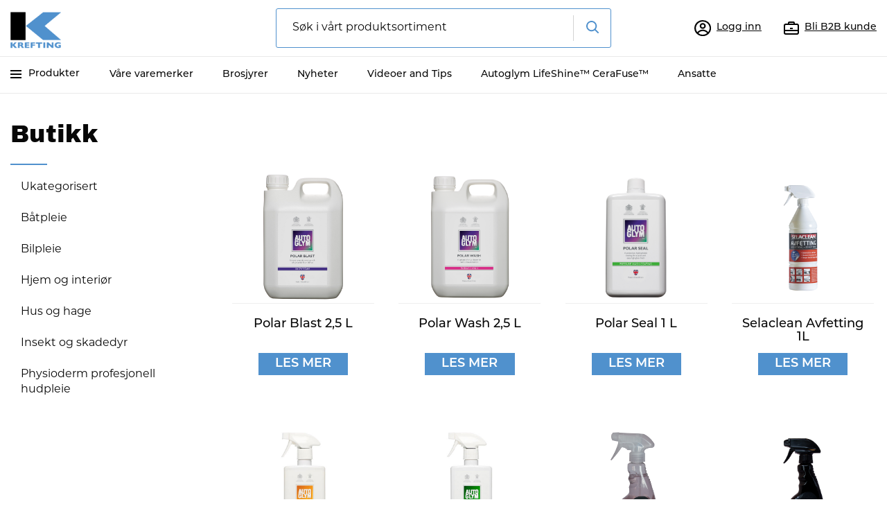

--- FILE ---
content_type: text/html; charset=UTF-8
request_url: https://www.krefting.no/produktkategori/bil/
body_size: 25046
content:
<!DOCTYPE HTML>
<html lang="nb-NO">
	<head>
		<meta charset="UTF-8" />
		<meta http-equiv="X-UA-Compatible" content="IE=edge">
<script type="text/javascript">
var gform;gform||(document.addEventListener("gform_main_scripts_loaded",function(){gform.scriptsLoaded=!0}),window.addEventListener("DOMContentLoaded",function(){gform.domLoaded=!0}),gform={domLoaded:!1,scriptsLoaded:!1,initializeOnLoaded:function(o){gform.domLoaded&&gform.scriptsLoaded?o():!gform.domLoaded&&gform.scriptsLoaded?window.addEventListener("DOMContentLoaded",o):document.addEventListener("gform_main_scripts_loaded",o)},hooks:{action:{},filter:{}},addAction:function(o,n,r,t){gform.addHook("action",o,n,r,t)},addFilter:function(o,n,r,t){gform.addHook("filter",o,n,r,t)},doAction:function(o){gform.doHook("action",o,arguments)},applyFilters:function(o){return gform.doHook("filter",o,arguments)},removeAction:function(o,n){gform.removeHook("action",o,n)},removeFilter:function(o,n,r){gform.removeHook("filter",o,n,r)},addHook:function(o,n,r,t,i){null==gform.hooks[o][n]&&(gform.hooks[o][n]=[]);var e=gform.hooks[o][n];null==i&&(i=n+"_"+e.length),gform.hooks[o][n].push({tag:i,callable:r,priority:t=null==t?10:t})},doHook:function(n,o,r){var t;if(r=Array.prototype.slice.call(r,1),null!=gform.hooks[n][o]&&((o=gform.hooks[n][o]).sort(function(o,n){return o.priority-n.priority}),o.forEach(function(o){"function"!=typeof(t=o.callable)&&(t=window[t]),"action"==n?t.apply(null,r):r[0]=t.apply(null,r)})),"filter"==n)return r[0]},removeHook:function(o,n,t,i){var r;null!=gform.hooks[o][n]&&(r=(r=gform.hooks[o][n]).filter(function(o,n,r){return!!(null!=i&&i!=o.tag||null!=t&&t!=o.priority)}),gform.hooks[o][n]=r)}});
</script>

        <meta name="viewport" content="width=device-width, initial-scale=1, maximum-scale=1, user-scalable=0">
        <title>
            Bilpleie | Krefting.no | Merkevarer av ren kvalitet        </title>
        <link rel="profile" href="https://gmpg.org/xfn/11" />
        <link rel="pingback" href="https://www.krefting.no/xmlrpc.php" />
		<!-- <link href="https://fonts.googleapis.com/css?family=Lato:300,400,700" rel="stylesheet">
		<link href="https://fonts.googleapis.com/css?family=Open+Sans:300,400,600,700,800" rel="stylesheet">
		<link href="https://fonts.googleapis.com/css?family=Droid+Serif:400,700" rel="stylesheet"> -->

		<link rel="stylesheet" href="https://use.typekit.net/cqh5jri.css">


        <meta name='robots' content='index, follow, max-image-preview:large, max-snippet:-1, max-video-preview:-1' />

	<!-- This site is optimized with the Yoast SEO plugin v19.3 - https://yoast.com/wordpress/plugins/seo/ -->
	<title>Bilpleie | Krefting.no | Merkevarer av ren kvalitet</title>
	<link rel="canonical" href="https://www.krefting.no/produktkategori/bil/" />
	<link rel="next" href="https://www.krefting.no/produktkategori/bil/page/2/" />
	<meta property="og:locale" content="nb_NO" />
	<meta property="og:type" content="article" />
	<meta property="og:title" content="Bilpleie | Krefting.no | Merkevarer av ren kvalitet" />
	<meta property="og:url" content="https://www.krefting.no/produktkategori/bil/" />
	<meta property="og:site_name" content="Krefting.no" />
	<meta name="twitter:card" content="summary" />
	<script type="application/ld+json" class="yoast-schema-graph">{"@context":"https://schema.org","@graph":[{"@type":"Organization","@id":"https://www.krefting.no/#organization","name":"Krefting.no","url":"https://www.krefting.no/","sameAs":[],"logo":{"@type":"ImageObject","inLanguage":"nb-NO","@id":"https://www.krefting.no/#/schema/logo/image/","url":"https://www.krefting.no/wp-content/uploads/2017/02/logopng.png","contentUrl":"https://www.krefting.no/wp-content/uploads/2017/02/logopng.png","width":1090,"height":870,"caption":"Krefting.no"},"image":{"@id":"https://www.krefting.no/#/schema/logo/image/"}},{"@type":"WebSite","@id":"https://www.krefting.no/#website","url":"https://www.krefting.no/","name":"Krefting.no","description":"Merkevarer av ren kvalitet","publisher":{"@id":"https://www.krefting.no/#organization"},"potentialAction":[{"@type":"SearchAction","target":{"@type":"EntryPoint","urlTemplate":"https://www.krefting.no/?s={search_term_string}"},"query-input":"required name=search_term_string"}],"inLanguage":"nb-NO"},{"@type":"CollectionPage","@id":"https://www.krefting.no/produktkategori/bil/","url":"https://www.krefting.no/produktkategori/bil/","name":"Bilpleie | Krefting.no | Merkevarer av ren kvalitet","isPartOf":{"@id":"https://www.krefting.no/#website"},"breadcrumb":{"@id":"https://www.krefting.no/produktkategori/bil/#breadcrumb"},"inLanguage":"nb-NO","potentialAction":[{"@type":"ReadAction","target":["https://www.krefting.no/produktkategori/bil/"]}]},{"@type":"BreadcrumbList","@id":"https://www.krefting.no/produktkategori/bil/#breadcrumb","itemListElement":[{"@type":"ListItem","position":1,"name":"Hjem","item":"https://www.krefting.no/"},{"@type":"ListItem","position":2,"name":"Bilpleie"}]}]}</script>
	<!-- / Yoast SEO plugin. -->


<link rel='dns-prefetch' href='//maxcdn.bootstrapcdn.com' />
<link rel='dns-prefetch' href='//s.w.org' />
<link rel="alternate" type="application/rss+xml" title="Krefting.no &raquo; Bilpleie Kategori Strøm" href="https://www.krefting.no/produktkategori/bil/feed/" />
<script type="text/javascript">
window._wpemojiSettings = {"baseUrl":"https:\/\/s.w.org\/images\/core\/emoji\/14.0.0\/72x72\/","ext":".png","svgUrl":"https:\/\/s.w.org\/images\/core\/emoji\/14.0.0\/svg\/","svgExt":".svg","source":{"concatemoji":"https:\/\/www.krefting.no\/wp-includes\/js\/wp-emoji-release.min.js?ver=6.0.11"}};
/*! This file is auto-generated */
!function(e,a,t){var n,r,o,i=a.createElement("canvas"),p=i.getContext&&i.getContext("2d");function s(e,t){var a=String.fromCharCode,e=(p.clearRect(0,0,i.width,i.height),p.fillText(a.apply(this,e),0,0),i.toDataURL());return p.clearRect(0,0,i.width,i.height),p.fillText(a.apply(this,t),0,0),e===i.toDataURL()}function c(e){var t=a.createElement("script");t.src=e,t.defer=t.type="text/javascript",a.getElementsByTagName("head")[0].appendChild(t)}for(o=Array("flag","emoji"),t.supports={everything:!0,everythingExceptFlag:!0},r=0;r<o.length;r++)t.supports[o[r]]=function(e){if(!p||!p.fillText)return!1;switch(p.textBaseline="top",p.font="600 32px Arial",e){case"flag":return s([127987,65039,8205,9895,65039],[127987,65039,8203,9895,65039])?!1:!s([55356,56826,55356,56819],[55356,56826,8203,55356,56819])&&!s([55356,57332,56128,56423,56128,56418,56128,56421,56128,56430,56128,56423,56128,56447],[55356,57332,8203,56128,56423,8203,56128,56418,8203,56128,56421,8203,56128,56430,8203,56128,56423,8203,56128,56447]);case"emoji":return!s([129777,127995,8205,129778,127999],[129777,127995,8203,129778,127999])}return!1}(o[r]),t.supports.everything=t.supports.everything&&t.supports[o[r]],"flag"!==o[r]&&(t.supports.everythingExceptFlag=t.supports.everythingExceptFlag&&t.supports[o[r]]);t.supports.everythingExceptFlag=t.supports.everythingExceptFlag&&!t.supports.flag,t.DOMReady=!1,t.readyCallback=function(){t.DOMReady=!0},t.supports.everything||(n=function(){t.readyCallback()},a.addEventListener?(a.addEventListener("DOMContentLoaded",n,!1),e.addEventListener("load",n,!1)):(e.attachEvent("onload",n),a.attachEvent("onreadystatechange",function(){"complete"===a.readyState&&t.readyCallback()})),(e=t.source||{}).concatemoji?c(e.concatemoji):e.wpemoji&&e.twemoji&&(c(e.twemoji),c(e.wpemoji)))}(window,document,window._wpemojiSettings);
</script>
<style type="text/css">
img.wp-smiley,
img.emoji {
	display: inline !important;
	border: none !important;
	box-shadow: none !important;
	height: 1em !important;
	width: 1em !important;
	margin: 0 0.07em !important;
	vertical-align: -0.1em !important;
	background: none !important;
	padding: 0 !important;
}
</style>
	<link rel='stylesheet' id='wp-block-library-css'  href='https://www.krefting.no/wp-includes/css/dist/block-library/style.min.css?ver=6.0.11' type='text/css' media='all' />
<link rel='stylesheet' id='wc-block-vendors-style-css'  href='https://www.krefting.no/wp-content/plugins/woocommerce/packages/woocommerce-blocks/build/vendors-style.css?ver=4.7.2' type='text/css' media='all' />
<link rel='stylesheet' id='wc-block-style-css'  href='https://www.krefting.no/wp-content/plugins/woocommerce/packages/woocommerce-blocks/build/style.css?ver=4.7.2' type='text/css' media='all' />
<style id='global-styles-inline-css' type='text/css'>
body{--wp--preset--color--black: #000000;--wp--preset--color--cyan-bluish-gray: #abb8c3;--wp--preset--color--white: #ffffff;--wp--preset--color--pale-pink: #f78da7;--wp--preset--color--vivid-red: #cf2e2e;--wp--preset--color--luminous-vivid-orange: #ff6900;--wp--preset--color--luminous-vivid-amber: #fcb900;--wp--preset--color--light-green-cyan: #7bdcb5;--wp--preset--color--vivid-green-cyan: #00d084;--wp--preset--color--pale-cyan-blue: #8ed1fc;--wp--preset--color--vivid-cyan-blue: #0693e3;--wp--preset--color--vivid-purple: #9b51e0;--wp--preset--gradient--vivid-cyan-blue-to-vivid-purple: linear-gradient(135deg,rgba(6,147,227,1) 0%,rgb(155,81,224) 100%);--wp--preset--gradient--light-green-cyan-to-vivid-green-cyan: linear-gradient(135deg,rgb(122,220,180) 0%,rgb(0,208,130) 100%);--wp--preset--gradient--luminous-vivid-amber-to-luminous-vivid-orange: linear-gradient(135deg,rgba(252,185,0,1) 0%,rgba(255,105,0,1) 100%);--wp--preset--gradient--luminous-vivid-orange-to-vivid-red: linear-gradient(135deg,rgba(255,105,0,1) 0%,rgb(207,46,46) 100%);--wp--preset--gradient--very-light-gray-to-cyan-bluish-gray: linear-gradient(135deg,rgb(238,238,238) 0%,rgb(169,184,195) 100%);--wp--preset--gradient--cool-to-warm-spectrum: linear-gradient(135deg,rgb(74,234,220) 0%,rgb(151,120,209) 20%,rgb(207,42,186) 40%,rgb(238,44,130) 60%,rgb(251,105,98) 80%,rgb(254,248,76) 100%);--wp--preset--gradient--blush-light-purple: linear-gradient(135deg,rgb(255,206,236) 0%,rgb(152,150,240) 100%);--wp--preset--gradient--blush-bordeaux: linear-gradient(135deg,rgb(254,205,165) 0%,rgb(254,45,45) 50%,rgb(107,0,62) 100%);--wp--preset--gradient--luminous-dusk: linear-gradient(135deg,rgb(255,203,112) 0%,rgb(199,81,192) 50%,rgb(65,88,208) 100%);--wp--preset--gradient--pale-ocean: linear-gradient(135deg,rgb(255,245,203) 0%,rgb(182,227,212) 50%,rgb(51,167,181) 100%);--wp--preset--gradient--electric-grass: linear-gradient(135deg,rgb(202,248,128) 0%,rgb(113,206,126) 100%);--wp--preset--gradient--midnight: linear-gradient(135deg,rgb(2,3,129) 0%,rgb(40,116,252) 100%);--wp--preset--duotone--dark-grayscale: url('#wp-duotone-dark-grayscale');--wp--preset--duotone--grayscale: url('#wp-duotone-grayscale');--wp--preset--duotone--purple-yellow: url('#wp-duotone-purple-yellow');--wp--preset--duotone--blue-red: url('#wp-duotone-blue-red');--wp--preset--duotone--midnight: url('#wp-duotone-midnight');--wp--preset--duotone--magenta-yellow: url('#wp-duotone-magenta-yellow');--wp--preset--duotone--purple-green: url('#wp-duotone-purple-green');--wp--preset--duotone--blue-orange: url('#wp-duotone-blue-orange');--wp--preset--font-size--small: 13px;--wp--preset--font-size--medium: 20px;--wp--preset--font-size--large: 36px;--wp--preset--font-size--x-large: 42px;}.has-black-color{color: var(--wp--preset--color--black) !important;}.has-cyan-bluish-gray-color{color: var(--wp--preset--color--cyan-bluish-gray) !important;}.has-white-color{color: var(--wp--preset--color--white) !important;}.has-pale-pink-color{color: var(--wp--preset--color--pale-pink) !important;}.has-vivid-red-color{color: var(--wp--preset--color--vivid-red) !important;}.has-luminous-vivid-orange-color{color: var(--wp--preset--color--luminous-vivid-orange) !important;}.has-luminous-vivid-amber-color{color: var(--wp--preset--color--luminous-vivid-amber) !important;}.has-light-green-cyan-color{color: var(--wp--preset--color--light-green-cyan) !important;}.has-vivid-green-cyan-color{color: var(--wp--preset--color--vivid-green-cyan) !important;}.has-pale-cyan-blue-color{color: var(--wp--preset--color--pale-cyan-blue) !important;}.has-vivid-cyan-blue-color{color: var(--wp--preset--color--vivid-cyan-blue) !important;}.has-vivid-purple-color{color: var(--wp--preset--color--vivid-purple) !important;}.has-black-background-color{background-color: var(--wp--preset--color--black) !important;}.has-cyan-bluish-gray-background-color{background-color: var(--wp--preset--color--cyan-bluish-gray) !important;}.has-white-background-color{background-color: var(--wp--preset--color--white) !important;}.has-pale-pink-background-color{background-color: var(--wp--preset--color--pale-pink) !important;}.has-vivid-red-background-color{background-color: var(--wp--preset--color--vivid-red) !important;}.has-luminous-vivid-orange-background-color{background-color: var(--wp--preset--color--luminous-vivid-orange) !important;}.has-luminous-vivid-amber-background-color{background-color: var(--wp--preset--color--luminous-vivid-amber) !important;}.has-light-green-cyan-background-color{background-color: var(--wp--preset--color--light-green-cyan) !important;}.has-vivid-green-cyan-background-color{background-color: var(--wp--preset--color--vivid-green-cyan) !important;}.has-pale-cyan-blue-background-color{background-color: var(--wp--preset--color--pale-cyan-blue) !important;}.has-vivid-cyan-blue-background-color{background-color: var(--wp--preset--color--vivid-cyan-blue) !important;}.has-vivid-purple-background-color{background-color: var(--wp--preset--color--vivid-purple) !important;}.has-black-border-color{border-color: var(--wp--preset--color--black) !important;}.has-cyan-bluish-gray-border-color{border-color: var(--wp--preset--color--cyan-bluish-gray) !important;}.has-white-border-color{border-color: var(--wp--preset--color--white) !important;}.has-pale-pink-border-color{border-color: var(--wp--preset--color--pale-pink) !important;}.has-vivid-red-border-color{border-color: var(--wp--preset--color--vivid-red) !important;}.has-luminous-vivid-orange-border-color{border-color: var(--wp--preset--color--luminous-vivid-orange) !important;}.has-luminous-vivid-amber-border-color{border-color: var(--wp--preset--color--luminous-vivid-amber) !important;}.has-light-green-cyan-border-color{border-color: var(--wp--preset--color--light-green-cyan) !important;}.has-vivid-green-cyan-border-color{border-color: var(--wp--preset--color--vivid-green-cyan) !important;}.has-pale-cyan-blue-border-color{border-color: var(--wp--preset--color--pale-cyan-blue) !important;}.has-vivid-cyan-blue-border-color{border-color: var(--wp--preset--color--vivid-cyan-blue) !important;}.has-vivid-purple-border-color{border-color: var(--wp--preset--color--vivid-purple) !important;}.has-vivid-cyan-blue-to-vivid-purple-gradient-background{background: var(--wp--preset--gradient--vivid-cyan-blue-to-vivid-purple) !important;}.has-light-green-cyan-to-vivid-green-cyan-gradient-background{background: var(--wp--preset--gradient--light-green-cyan-to-vivid-green-cyan) !important;}.has-luminous-vivid-amber-to-luminous-vivid-orange-gradient-background{background: var(--wp--preset--gradient--luminous-vivid-amber-to-luminous-vivid-orange) !important;}.has-luminous-vivid-orange-to-vivid-red-gradient-background{background: var(--wp--preset--gradient--luminous-vivid-orange-to-vivid-red) !important;}.has-very-light-gray-to-cyan-bluish-gray-gradient-background{background: var(--wp--preset--gradient--very-light-gray-to-cyan-bluish-gray) !important;}.has-cool-to-warm-spectrum-gradient-background{background: var(--wp--preset--gradient--cool-to-warm-spectrum) !important;}.has-blush-light-purple-gradient-background{background: var(--wp--preset--gradient--blush-light-purple) !important;}.has-blush-bordeaux-gradient-background{background: var(--wp--preset--gradient--blush-bordeaux) !important;}.has-luminous-dusk-gradient-background{background: var(--wp--preset--gradient--luminous-dusk) !important;}.has-pale-ocean-gradient-background{background: var(--wp--preset--gradient--pale-ocean) !important;}.has-electric-grass-gradient-background{background: var(--wp--preset--gradient--electric-grass) !important;}.has-midnight-gradient-background{background: var(--wp--preset--gradient--midnight) !important;}.has-small-font-size{font-size: var(--wp--preset--font-size--small) !important;}.has-medium-font-size{font-size: var(--wp--preset--font-size--medium) !important;}.has-large-font-size{font-size: var(--wp--preset--font-size--large) !important;}.has-x-large-font-size{font-size: var(--wp--preset--font-size--x-large) !important;}
</style>
<link rel='stylesheet' id='woocommerce-wishlists-css'  href='https://www.krefting.no/wp-content/plugins/woocommerce-wishlists/assets/css/woocommerce-wishlists.css?ver=2.1.9' type='text/css' media='all' />
<link rel='stylesheet' id='woocommerce-layout-css'  href='https://www.krefting.no/wp-content/plugins/woocommerce/assets/css/woocommerce-layout.css?ver=5.2.2' type='text/css' media='all' />
<link rel='stylesheet' id='woocommerce-smallscreen-css'  href='https://www.krefting.no/wp-content/plugins/woocommerce/assets/css/woocommerce-smallscreen.css?ver=5.2.2' type='text/css' media='only screen and (max-width: 768px)' />
<link rel='stylesheet' id='woocommerce-general-css'  href='https://www.krefting.no/wp-content/plugins/woocommerce/assets/css/woocommerce.css?ver=5.2.2' type='text/css' media='all' />
<style id='woocommerce-inline-inline-css' type='text/css'>
.woocommerce form .form-row .required { visibility: visible; }
</style>
<link rel='stylesheet' id='bootstrap-css-css'  href='https://www.krefting.no/wp-content/themes/Krefting/css/bootstrap.min.css?ver=6.0.11' type='text/css' media='all' />
<link rel='stylesheet' id='font-awesome-css'  href='https://maxcdn.bootstrapcdn.com/font-awesome/4.6.3/css/font-awesome.min.css?ver=6.0.11' type='text/css' media='all' />
<link rel='stylesheet' id='theme-style-css'  href='https://www.krefting.no/wp-content/themes/Krefting/css/theme_style.css?ver=1759212956' type='text/css' media='all' />
<link rel='stylesheet' id='slick-css-css'  href='https://www.krefting.no/wp-content/themes/Krefting/css/slick.css?ver=6.0.11' type='text/css' media='all' />
<link rel='stylesheet' id='slinky-css-css'  href='https://www.krefting.no/wp-content/themes/Krefting/css/slinky.min.css?ver=6.0.11' type='text/css' media='all' />
<link rel='stylesheet' id='magnific-popup-css'  href='https://www.krefting.no/wp-content/themes/Krefting/css/magnific-popup.css?ver=6.0.11' type='text/css' media='all' />
<link rel='stylesheet' id='bx-slider-style-css'  href='https://www.krefting.no/wp-content/themes/Krefting/css/jquery.bxslider.css?ver=6.0.11' type='text/css' media='all' />
<link rel='stylesheet' id='algolia-autocomplete-css'  href='https://www.krefting.no/wp-content/plugins/wp-search-with-algolia/css/algolia-autocomplete.css?ver=2.1.0' type='text/css' media='all' />
<script type='text/javascript' src='https://www.krefting.no/wp-includes/js/jquery/jquery.min.js?ver=3.6.0' id='jquery-core-js'></script>
<script type='text/javascript' src='https://www.krefting.no/wp-includes/js/jquery/jquery-migrate.min.js?ver=3.3.2' id='jquery-migrate-js'></script>
<script type='text/javascript' id='woocommerce-wishlists-js-extra'>
/* <![CDATA[ */
var wishlist_params = {"root_url":"https:\/\/www.krefting.no","current_url":"\/produktkategori\/bil\/","are_you_sure":"Er du sikker?","quantity_prompt":"Hvor mange vil du legge til?"};
/* ]]> */
</script>
<script type='text/javascript' src='https://www.krefting.no/wp-content/plugins/woocommerce-wishlists/assets/js/woocommerce-wishlists.js?ver=2.1.9' id='woocommerce-wishlists-js'></script>
<script type='text/javascript' src='https://www.krefting.no/wp-content/plugins/woocommerce-wishlists/assets/js/bootstrap-modal.js?ver=2.1.9' id='bootstrap-modal-js'></script>
<script type='text/javascript' id='theme-script-js-extra'>
/* <![CDATA[ */
var myAjax = {"ajaxurl":"https:\/\/www.krefting.no\/wp-admin\/admin-ajax.php"};
/* ]]> */
</script>
<script type='text/javascript' src='https://www.krefting.no/wp-content/themes/Krefting/js/theme_script.js?ver=1759212956' id='theme-script-js'></script>
<script type='text/javascript' src='https://www.krefting.no/wp-content/themes/Krefting/js/slick.min.js?ver=6.0.11' id='slick-js-js'></script>
<script type='text/javascript' src='https://www.krefting.no/wp-content/themes/Krefting/js/owl.carousel.min.js?ver=6.0.11' id='owl_script-js'></script>
<link rel="https://api.w.org/" href="https://www.krefting.no/wp-json/" /><link rel="EditURI" type="application/rsd+xml" title="RSD" href="https://www.krefting.no/xmlrpc.php?rsd" />
<link rel="wlwmanifest" type="application/wlwmanifest+xml" href="https://www.krefting.no/wp-includes/wlwmanifest.xml" /> 
	<noscript><style>.woocommerce-product-gallery{ opacity: 1 !important; }</style></noscript>
			<style>
			.algolia-search-highlight {
				background-color: #fffbcc;
				border-radius: 2px;
				font-style: normal;
			}
		</style>
				<style>
			.algolia-search-highlight {
				background-color: #fffbcc;
				border-radius: 2px;
				font-style: normal;
			}
		</style>
		<link rel="icon" href="https://www.krefting.no/wp-content/uploads/2017/02/cropped-logopng-32x32.png" sizes="32x32" />
<link rel="icon" href="https://www.krefting.no/wp-content/uploads/2017/02/cropped-logopng-192x192.png" sizes="192x192" />
<link rel="apple-touch-icon" href="https://www.krefting.no/wp-content/uploads/2017/02/cropped-logopng-180x180.png" />
<meta name="msapplication-TileImage" content="https://www.krefting.no/wp-content/uploads/2017/02/cropped-logopng-270x270.png" />

		<!-- Google tag (gtag.js) -->
		<script async src="https://www.googletagmanager.com/gtag/js?id=G-5P10KP7YKD"></script>
		<script>
  			window.dataLayer = window.dataLayer || [];
			  function gtag(){dataLayer.push(arguments);}
			  gtag('js', new Date());
			  gtag('config', 'G-5P10KP7YKD');
		</script>        	
		<!-- End of Google Tag --> 


    </head> 
	<body class="archive tax-product_cat term-bil term-76 wp-custom-logo theme-Krefting woocommerce woocommerce-page woocommerce-no-js" >

		



		<div class="modal fade login_modal" id="login_modal" tabindex="-1" role="dialog" aria-labelledby="myModalLabel">
            <div class="container">
                <div class="modal-dialog" role="document">
                    <div class="modal-content">
                        <div class="modal-header">
                            <button type="button" class="close" data-dismiss="modal" aria-label="Close"><span aria-hidden="true">&times;</span></button>
                            <h4 class="modal-title" id="myModalLabel">Logg inn</h4>
                        </div>
						<form id="submitbtn">
							<div class="modal-body">
								<div class="validation-result">
									<p class="msg"></p>
								</div>
								
									<div class="form-group">
										<label>E-postadresse</label>
										<!--<span class="icons"><i class="fa fa-at"></i></span>-->
										<input type="email" class="form-control email_input" />
									</div>
									<div class="form-group">
										<label>Passord</label>
										<!--<span class="icons"><i class="fa fa-key"></i></span>-->
										<input type="password" class="form-control password_input" />
									</div>
									<div class="checkbox">
                                        	<input type="checkbox" name="rememberme" class="rememberme">
                                        	<label>
                                        		Husk meg                                        	</label>
                                    </div>
							   
							</div>
							<div class="modal-footer">
								<a class="forgot-password" data-toggle="modal" data-target="#forgot_pwd_modal">Glemt passord? </a>
								<button type="submit" class="btn btn-primary submit_button">Logg Inn</button>
							</div>
						</form>
                        <!--<h4 class="modal-title register" id="myModalLabel">Ny kunde? Registrer deg</h4>
                        <a class="links" data-toggle="modal" data-target="#register_user_modal">Klikk her</a>-->
						<a class="links" href="https://www.krefting.no/bli-kunde/">Bli B2B-kunde</a>
                    </div>
                </div>
            </div>
        </div>
        <!-- Forgot Pwd Modal -->
        <div class="modal fade login_modal" id="forgot_pwd_modal" tabindex="-1" role="dialog" aria-labelledby="myModalLabel_forgot_pwd">
            <div class="container">
                <div class="modal-dialog" role="document">
                    <div class="modal-content">
                        <div class="modal-header">
                            <button type="button" class="close" data-dismiss="modal" aria-label="Close"><span aria-hidden="true">&times;</span></button>

                            <div class="validation-result">
                                <p class="msg" style="color:red;"></p>
                            </div>
                            <h4 class="modal-title" id="myModalLabel_forgot_pwd">Har du glemt passordet ditt?<br><br>
                                Oppgi e-postadressen din i feltet under, så sender vi deg nytt passord.<br><br>E-postadressen må være samme som du registrerte deg med.</h4>
                        </div>
                        <div class="modal-body">
                            
<form method="post" class="woocommerce-ResetPassword lost_reset_password header-lost-pwd">
		<p class="woocommerce-FormRow woocommerce-FormRow--first form-row form-row-first form-group">
			<label for="user_login">E-postadresse</label> 
			<input class="woocommerce-Input woocommerce-Input--text input-text form-control email_input" type="text" name="user_login" id="user_login" />
		</p>
	<div class="clear"></div>

	<p class="woocommerce-FormRow form-row header-lost-pwd-btn">
		<input type="hidden" name="wc_reset_password" value="true" />
                <input type="button" class="woocommerce-Button button btn btn-primary submit_button " value="Send Meg Passordet" />                
	</p>
</form>
                        </div>
                    </div>
                </div>
            </div>
        </div>
        <!-- Forgot Pwd Modal Ends -->

        <!-- Register User Modal -->
        <div class="modal fade login_modal" id="register_user_modal" tabindex="-1" role="dialog" aria-labelledby="myModalLabel_forgot_pwd">
            <div class="container">
                <div class="modal-dialog" role="document">
                    <div class="modal-content">
                        <div class="modal-header">
                            <button type="button" class="close" data-dismiss="modal" aria-label="Close"><span aria-hidden="true">&times;</span></button>

                            <div class="validation-result overall">
                                <p class="msg" style="color:red;"></p>
                            </div>
                            <h4 class="modal-title test" id="myModalLabel_forgot_pwd">Registrering av kunde</h4>
                        </div>
                        <div class="modal-body">
                            <form>
                                <div class="form-group">
                                    <label>E-postadresse</label>
                                    <!--<span class="icons"><i class="fa fa-at"></i></span>-->
                                    <input type="text" class="form-control email_input" />
                                    <div class="validation-result error_email_input">
                                        <p class="msg" style="color:red;"></p>
                                    </div>
                                </div>
                                <div class="form-group">
                                    <label>Passord</label>
                                    <input type="password" class="form-control password_input" />
                                    <div class="validation-result error_password_input">
                                        <p class="msg" style="color:red;"></p>
                                    </div>
                                </div>
                            </form>
                        </div>
                        <div class="modal-footer">
                            <button type="button" class="btn btn-primary submit_button">REGISTRER</button>
                        </div>
                    </div>
                </div>
            </div>
        </div>
	
	
	<div class="site-nav custom-header hide-search hide-user">
		<div class="desktop-menu">
			<nav class="navbar navbar-default">
				<div class="main-menu-row">
					<div class="container">
						<div class="navbar_header">
							<div class="top_header">
								<div class="row top-header-row">
									<div class="col-md-3 col-sm-2 col-xs-5 header_left">
										<a class="navbar-brand " href="https://www.krefting.no">
											<img src="https://www.krefting.no/wp-content/uploads/2021/06/logopng-1-1.png" alt="Krefting & CO" />
										</a>
									</div>
									<div class="col-lg-6 col-md-5 col-sm-5 hidden-xs  header_center">
										
<div class="live_search_wrap">
    <div class="live_search_box">
        <form role="search" method="get" id="searchform" action="https://www.krefting.no/">
            <input type="text" placeholder="Søk i vårt produktsortiment" name="s" id="s" class="search_input sidebar-searchform" autocomplete="off"/>
            <button type="submit" id="searchsubmit" class="search_submit submit" >
                <img src="https://www.krefting.no/wp-content/themes/Krefting/images/search-blue.svg" alt="Krefting-søk"/></span>
            </button>
        </form>
        <div class="live_search_results"></div>
    </div>                            
</div>
									</div>
									<div class="col-lg-3 col-md-4 col-sm-5 col-xs-7 header_right">
										<div class="hidden-xs my_acc_wrap_outer">
																						<div class="my_acc_wrap">
																																					<!--<a class="reg_bttn modal-button" href="/bli-forhandler">Bli forhandler</a>-->
													
													<!-- Not logged in section -->
													<div class="bli-btn-outer">
														
														<a class="login_btnn modal-button" data-toggle="modal" data-target="#login_modal">
															<img src="https://www.krefting.no/wp-content/themes/Krefting/images/profile.svg" class="img-responsive user-icon user-icon1" alt="Profile icon" />
															<span>Logg inn</span>
														</a>
														
	                                   					<a href="https://www.krefting.no/bli-kunde/" class="login_btnn modal-button">
															<img src="https://www.krefting.no/wp-content/themes/Krefting/images/briefcase.svg" class="img-responsive user-icon user-icon1" alt="Kunde user icon" />
	                                   						<span>Bli B2B kunde</span>
														</a>

													</div>
																							</div>
																					</div>
									</div>
								</div>
							</div>	
						</div>
					</div>
				</div>

				<!-- Secondary row -->
                <div class="menu-row">
                	<div class="container">
                		<div class="row">
                			<div class="col-lg-12">
                				<div class="menu-wrapper">
                					<!-- Product Menu -->
                					<div class="product-menu">
                						<a href="#" class="slideout-menu-toggle hamberger_menu_icon">
											<div id="nav-icon">
											   <span></span>
											   <span></span>
											   <span></span>
											</div>
											Produkter										</a>
                					</div>
                					<!-- Header Menu -->
	                				<div class="header-menu">
	                					<ul id="menu-header-menu" class="menu"><li id="menu-item-18692" class="menu-item menu-item-type-post_type menu-item-object-page menu-item-18692"><a href="https://www.krefting.no/vare-merkevarer/">Våre varemerker</a></li>
<li id="menu-item-18693" class="menu-item menu-item-type-post_type menu-item-object-page menu-item-18693"><a href="https://www.krefting.no/brosjyrer/">Brosjyrer</a></li>
<li id="menu-item-18699" class="menu-item menu-item-type-post_type menu-item-object-page menu-item-18699"><a href="https://www.krefting.no/nyheter-2/">Nyheter</a></li>
<li id="menu-item-47035" class="menu-item menu-item-type-post_type menu-item-object-page menu-item-47035"><a href="https://www.krefting.no/videoer-and-tips/">Videoer and Tips</a></li>
<li id="menu-item-47041" class="menu-item menu-item-type-post_type menu-item-object-page menu-item-47041"><a href="https://www.krefting.no/autoglym-lifeshine/">Autoglym LifeShine™ CeraFuse™</a></li>
<li id="menu-item-47786" class="menu-item menu-item-type-post_type menu-item-object-page menu-item-47786"><a href="https://www.krefting.no/ansatte/">Ansatte</a></li>
</ul>	                				</div>
                				</div>
                			</div>
                		</div>
                	</div>
                </div>            
                
			</nav>	
			<!-- Product Menu -->
			<div id="main_menu_wrap" >
				<div class="container">
					<div class="main_menu_wrap_inner">
						<div class="main-menu">
							<ul id="menu-produkt-meny" class="product-menu"><li id="menu-item-18700" class="menu-item menu-item-type-taxonomy menu-item-object-product_cat menu-item-has-children menu-item-18700"><a href="https://www.krefting.no/produktkategori/bat/">Båtpleie</a>
<ul class="sub-menu">
	<li id="menu-item-18701" class="menu-item menu-item-type-taxonomy menu-item-object-product_cat menu-item-has-children menu-item-18701"><a href="https://www.krefting.no/produktkategori/bat/bat-forbruker/"> Forbruker </a>
	<ul class="sub-menu">
		<li id="menu-item-18702" class="menu-item menu-item-type-taxonomy menu-item-object-product_cat menu-item-18702"><a href="https://www.krefting.no/produktkategori/bat/bat-forbruker/bat-forbruker-etterbehandling/"> Etterbehandling</a></li>
		<li id="menu-item-18703" class="menu-item menu-item-type-taxonomy menu-item-object-product_cat menu-item-18703"><a href="https://www.krefting.no/produktkategori/bat/bat-forbruker/bat-forbruker-rens-og-polering/"> Rens og polering</a></li>
		<li id="menu-item-18704" class="menu-item menu-item-type-taxonomy menu-item-object-product_cat menu-item-18704"><a href="https://www.krefting.no/produktkategori/bat/bat-forbruker/bat-forbruker-tilbehor/"> Tilbehør</a></li>
		<li id="menu-item-18705" class="menu-item menu-item-type-taxonomy menu-item-object-product_cat menu-item-18705"><a href="https://www.krefting.no/produktkategori/bat/bat-forbruker/bat-forbruker-vask/"> Vask</a></li>
	</ul>
</li>
	<li id="menu-item-18706" class="menu-item menu-item-type-taxonomy menu-item-object-product_cat menu-item-has-children menu-item-18706"><a href="https://www.krefting.no/produktkategori/bat/bat-proff/"> Proff </a>
	<ul class="sub-menu">
		<li id="menu-item-18707" class="menu-item menu-item-type-taxonomy menu-item-object-product_cat menu-item-18707"><a href="https://www.krefting.no/produktkategori/bat/bat-proff/bat-proff-rens-og-polering/"> Rens og polering</a></li>
		<li id="menu-item-18708" class="menu-item menu-item-type-taxonomy menu-item-object-product_cat menu-item-18708"><a href="https://www.krefting.no/produktkategori/bat/bat-proff/bat-proff-tilbehor/"> Tilbehør</a></li>
		<li id="menu-item-18709" class="menu-item menu-item-type-taxonomy menu-item-object-product_cat menu-item-18709"><a href="https://www.krefting.no/produktkategori/bat/bat-proff/bat-proff-vask/"> Vask</a></li>
	</ul>
</li>
</ul>
</li>
<li id="menu-item-18710" class="menu-item menu-item-type-taxonomy menu-item-object-product_cat current-menu-item menu-item-has-children menu-item-18710"><a href="https://www.krefting.no/produktkategori/bil/" aria-current="page">Bilpleie</a>
<ul class="sub-menu">
	<li id="menu-item-18711" class="menu-item menu-item-type-taxonomy menu-item-object-product_cat menu-item-has-children menu-item-18711"><a href="https://www.krefting.no/produktkategori/bil/forbruker/">Forbruker</a>
	<ul class="sub-menu">
		<li id="menu-item-18712" class="menu-item menu-item-type-taxonomy menu-item-object-product_cat menu-item-18712"><a href="https://www.krefting.no/produktkategori/bil/forbruker/bil-forbruker-dekk-felg-gummi-og-plast/"> Dekk, felg, gummi og plast</a></li>
		<li id="menu-item-18713" class="menu-item menu-item-type-taxonomy menu-item-object-product_cat menu-item-18713"><a href="https://www.krefting.no/produktkategori/bil/forbruker/bil-forbruker-interior/"> Interiør</a></li>
		<li id="menu-item-18714" class="menu-item menu-item-type-taxonomy menu-item-object-product_cat menu-item-18714"><a href="https://www.krefting.no/produktkategori/bil/forbruker/bil-forbruker-lakkpleie/"> Lakkpleie</a></li>
		<li id="menu-item-18715" class="menu-item menu-item-type-taxonomy menu-item-object-product_cat menu-item-18715"><a href="https://www.krefting.no/produktkategori/bil/forbruker/bil-forbruker-tilbehor/"> Tilbehør</a></li>
		<li id="menu-item-18716" class="menu-item menu-item-type-taxonomy menu-item-object-product_cat menu-item-18716"><a href="https://www.krefting.no/produktkategori/bil/forbruker/bil-forbruker-vask-og-avfetting/"> Vask og avfetting</a></li>
		<li id="menu-item-18717" class="menu-item menu-item-type-taxonomy menu-item-object-product_cat menu-item-18717"><a href="https://www.krefting.no/produktkategori/bil/forbruker/svanemerket-bilpleie/">Svanemerket bilpleie</a></li>
	</ul>
</li>
	<li id="menu-item-18718" class="menu-item menu-item-type-taxonomy menu-item-object-product_cat menu-item-has-children menu-item-18718"><a href="https://www.krefting.no/produktkategori/bil/proff/">Proff</a>
	<ul class="sub-menu">
		<li id="menu-item-18719" class="menu-item menu-item-type-taxonomy menu-item-object-product_cat menu-item-18719"><a href="https://www.krefting.no/produktkategori/bil/proff/bil-proff-tilbehor/"> Tilbehør</a></li>
		<li id="menu-item-18720" class="menu-item menu-item-type-taxonomy menu-item-object-product_cat menu-item-18720"><a href="https://www.krefting.no/produktkategori/bil/proff/dekk-felg-gummi-og-plast/">Dekk, felg, gummi og plast</a></li>
		<li id="menu-item-18721" class="menu-item menu-item-type-taxonomy menu-item-object-product_cat menu-item-18721"><a href="https://www.krefting.no/produktkategori/bil/proff/etterbehandling/">Etterbehandling</a></li>
		<li id="menu-item-18722" class="menu-item menu-item-type-taxonomy menu-item-object-product_cat menu-item-18722"><a href="https://www.krefting.no/produktkategori/bil/proff/interior/">Interiør</a></li>
		<li id="menu-item-18723" class="menu-item menu-item-type-taxonomy menu-item-object-product_cat menu-item-18723"><a href="https://www.krefting.no/produktkategori/bil/proff/lakkpleie/">Lakkpleie</a></li>
		<li id="menu-item-18724" class="menu-item menu-item-type-taxonomy menu-item-object-product_cat menu-item-18724"><a href="https://www.krefting.no/produktkategori/bil/proff/poleringsmaskiner/">Poleringsmaskiner</a></li>
		<li id="menu-item-18725" class="menu-item menu-item-type-taxonomy menu-item-object-product_cat menu-item-18725"><a href="https://www.krefting.no/produktkategori/bil/proff/rens-og-polering/">Rens og polering</a></li>
		<li id="menu-item-18726" class="menu-item menu-item-type-taxonomy menu-item-object-product_cat menu-item-18726"><a href="https://www.krefting.no/produktkategori/bil/proff/tilbehor-proff/">Tilbehør</a></li>
		<li id="menu-item-18727" class="menu-item menu-item-type-taxonomy menu-item-object-product_cat menu-item-18727"><a href="https://www.krefting.no/produktkategori/bil/proff/vask/">Vask</a></li>
		<li id="menu-item-18728" class="menu-item menu-item-type-taxonomy menu-item-object-product_cat menu-item-18728"><a href="https://www.krefting.no/produktkategori/bil/proff/vask-og-avfetting/">Vask og avfetting</a></li>
		<li id="menu-item-18729" class="menu-item menu-item-type-taxonomy menu-item-object-product_cat menu-item-18729"><a href="https://www.krefting.no/produktkategori/bil/proff/vaskeutstyr/">Vaskeutstyr</a></li>
	</ul>
</li>
</ul>
</li>
<li id="menu-item-18730" class="menu-item menu-item-type-taxonomy menu-item-object-product_cat menu-item-has-children menu-item-18730"><a href="https://www.krefting.no/produktkategori/hjem-og-interior/">Hjem og interiør</a>
<ul class="sub-menu">
	<li id="menu-item-18731" class="menu-item menu-item-type-taxonomy menu-item-object-product_cat menu-item-18731"><a href="https://www.krefting.no/produktkategori/hjem-og-interior/hjem-og-interior-rengjoring-og-vedlikehold/">Rengjøring og vedlikehold</a></li>
	<li id="menu-item-18732" class="menu-item menu-item-type-taxonomy menu-item-object-product_cat menu-item-18732"><a href="https://www.krefting.no/produktkategori/hjem-og-interior/beis-lakk-lasur-og-oljer/">Beis, lakk, lasur og oljer</a></li>
	<li id="menu-item-18733" class="menu-item menu-item-type-taxonomy menu-item-object-product_cat menu-item-18733"><a href="https://www.krefting.no/produktkategori/hjem-og-interior/impregnering/">Impregnering</a></li>
	<li id="menu-item-18734" class="menu-item menu-item-type-taxonomy menu-item-object-product_cat menu-item-18734"><a href="https://www.krefting.no/produktkategori/hjem-og-interior/kluter-og-polergarn/">Kluter og polergarn</a></li>
	<li id="menu-item-18735" class="menu-item menu-item-type-taxonomy menu-item-object-product_cat menu-item-18735"><a href="https://www.krefting.no/produktkategori/hjem-og-interior/peis-og-ovn/">Peis og ovn</a></li>
	<li id="menu-item-18736" class="menu-item menu-item-type-taxonomy menu-item-object-product_cat menu-item-18736"><a href="https://www.krefting.no/produktkategori/hjem-og-interior/rens-og-rensemaskiner/">Rens og rensemaskiner</a></li>
	<li id="menu-item-18737" class="menu-item menu-item-type-taxonomy menu-item-object-product_cat menu-item-18737"><a href="https://www.krefting.no/produktkategori/hjem-og-interior/tekstilfarger/">Tekstilfarger</a></li>
</ul>
</li>
<li id="menu-item-18738" class="menu-item menu-item-type-taxonomy menu-item-object-product_cat menu-item-has-children menu-item-18738"><a href="https://www.krefting.no/produktkategori/hus-og-hage/">Hus og hage</a>
<ul class="sub-menu">
	<li id="menu-item-18739" class="menu-item menu-item-type-taxonomy menu-item-object-product_cat menu-item-18739"><a href="https://www.krefting.no/produktkategori/hus-og-hage/rengjoring-og-vedlikehold/">Rengjøring og vedlikehold</a></li>
	<li id="menu-item-18740" class="menu-item menu-item-type-taxonomy menu-item-object-product_cat menu-item-18740"><a href="https://www.krefting.no/produktkategori/hus-og-hage/rustbehandling/">Rustbehandling</a></li>
	<li id="menu-item-18741" class="menu-item menu-item-type-taxonomy menu-item-object-product_cat menu-item-18741"><a href="https://www.krefting.no/produktkategori/hus-og-hage/stro-og-smelteprodukter/">Strø- og smelteprodukter</a></li>
</ul>
</li>
<li id="menu-item-18743" class="menu-item menu-item-type-taxonomy menu-item-object-product_cat menu-item-has-children menu-item-18743"><a href="https://www.krefting.no/produktkategori/insekt-og-skadedyr/">Insekt og skadedyr</a>
<ul class="sub-menu">
	<li id="menu-item-18744" class="menu-item menu-item-type-taxonomy menu-item-object-product_cat menu-item-18744"><a href="https://www.krefting.no/produktkategori/insekt-og-skadedyr/fluer/">Flyvende insekter</a></li>
	<li id="menu-item-18745" class="menu-item menu-item-type-taxonomy menu-item-object-product_cat menu-item-18745"><a href="https://www.krefting.no/produktkategori/insekt-og-skadedyr/giftfrie-midler/">Giftfrie midler</a></li>
	<li id="menu-item-18746" class="menu-item menu-item-type-taxonomy menu-item-object-product_cat menu-item-18746"><a href="https://www.krefting.no/produktkategori/insekt-og-skadedyr/maur/">Maur</a></li>
	<li id="menu-item-18747" class="menu-item menu-item-type-taxonomy menu-item-object-product_cat menu-item-18747"><a href="https://www.krefting.no/produktkategori/insekt-og-skadedyr/mus-og-rotte/">Mus og rotte</a></li>
</ul>
</li>
</ul>						</div>
					</div>
				</div>
			</div>
		</div>

		
		<div class="responsive-menu">
			<div class="header-main">
				<div class="container">
					
					<div class="row d-flex align-items-center mob-header-row">
						<div class="col-xs-4">
							<div class="site-logo">
									<a href="https://www.krefting.no">
										<img class="img-responsive" src="https://www.krefting.no/wp-content/uploads/2021/06/logopng-1-1.png" alt="" />
									</a>
							</div>
						</div>
					
						<div class="col-xs-8">
							<div class="d-flex align-items-center mob-wrapper">
								<div class="header-cart">
	                                
	                                    <a class="header-links login_btnn non-sticky modal-button resp-login-btn login-link" data-toggle="modal"
	                                       data-target="#login_modal">
	                                        <img src="https://www.krefting.no/wp-content/themes/Krefting/images/profile.svg" class="img-responsive user-icon user-icon1" alt="Profile icon" />
															Logg inn	                                    </a>
	                                    								</div>

								<nav class="navbar">
									<div class="">
										<div class="navbar-header">
											<button type="button" class="navbar-toggle" data-toggle="collapse" data-target="#myNavbar">
												<span class="icon-bar"></span>
												<span class="icon-bar"></span>
												<span class="icon-bar"></span>
											</button>
										</div>
									</div>
								</nav>

							</div>
						</div>
						

					</div>
					<div class="row search-row">
						<div class="col-sm-12 col">
							
<div class="live_search_wrap">
    <div class="live_search_box">
        <form role="search" method="get" id="searchform" action="https://www.krefting.no/">
            <input type="text" placeholder="Søk i vårt produktsortiment" name="s" id="s" class="search_input sidebar-searchform" autocomplete="off"/>
            <button type="submit" id="searchsubmit" class="search_submit submit" >
                <img src="https://www.krefting.no/wp-content/themes/Krefting/images/search-blue.svg" alt="Krefting-søk"/></span>
            </button>
        </form>
        <div class="live_search_results"></div>
    </div>                            
</div>
						</div>
					</div>
				</div>
			</div>

			<!-- Product Menu -->

			<div class="menu-wrapper_mobile">
				<div class="menu-header">
					<div class="header"><a href="#" class="back"></a><header class="title"> < Tilbake</header></div>
					<div class="close">
						&times;
					</div>
				</div>
            	<div class="menu-first menu-drilldown">
                    <div id="drilldown-menu" class="menu-mobilmenu-container slinky-menu slinky-theme-default" style="transition-duration: 300ms;">
                    	<ul id="menu-produkt-meny" class="product-menu"><li class="menu-item menu-item-type-taxonomy menu-item-object-product_cat menu-item-has-children menu-item-18700"><a href="https://www.krefting.no/produktkategori/bat/">Båtpleie</a>
<ul class="sub-menu">
	<li class="menu-item menu-item-type-taxonomy menu-item-object-product_cat menu-item-has-children menu-item-18701"><a href="https://www.krefting.no/produktkategori/bat/bat-forbruker/"> Forbruker </a>
	<ul class="sub-menu">
		<li class="menu-item menu-item-type-taxonomy menu-item-object-product_cat menu-item-18702"><a href="https://www.krefting.no/produktkategori/bat/bat-forbruker/bat-forbruker-etterbehandling/"> Etterbehandling</a></li>
		<li class="menu-item menu-item-type-taxonomy menu-item-object-product_cat menu-item-18703"><a href="https://www.krefting.no/produktkategori/bat/bat-forbruker/bat-forbruker-rens-og-polering/"> Rens og polering</a></li>
		<li class="menu-item menu-item-type-taxonomy menu-item-object-product_cat menu-item-18704"><a href="https://www.krefting.no/produktkategori/bat/bat-forbruker/bat-forbruker-tilbehor/"> Tilbehør</a></li>
		<li class="menu-item menu-item-type-taxonomy menu-item-object-product_cat menu-item-18705"><a href="https://www.krefting.no/produktkategori/bat/bat-forbruker/bat-forbruker-vask/"> Vask</a></li>
	</ul>
</li>
	<li class="menu-item menu-item-type-taxonomy menu-item-object-product_cat menu-item-has-children menu-item-18706"><a href="https://www.krefting.no/produktkategori/bat/bat-proff/"> Proff </a>
	<ul class="sub-menu">
		<li class="menu-item menu-item-type-taxonomy menu-item-object-product_cat menu-item-18707"><a href="https://www.krefting.no/produktkategori/bat/bat-proff/bat-proff-rens-og-polering/"> Rens og polering</a></li>
		<li class="menu-item menu-item-type-taxonomy menu-item-object-product_cat menu-item-18708"><a href="https://www.krefting.no/produktkategori/bat/bat-proff/bat-proff-tilbehor/"> Tilbehør</a></li>
		<li class="menu-item menu-item-type-taxonomy menu-item-object-product_cat menu-item-18709"><a href="https://www.krefting.no/produktkategori/bat/bat-proff/bat-proff-vask/"> Vask</a></li>
	</ul>
</li>
</ul>
</li>
<li class="menu-item menu-item-type-taxonomy menu-item-object-product_cat current-menu-item menu-item-has-children menu-item-18710"><a href="https://www.krefting.no/produktkategori/bil/" aria-current="page">Bilpleie</a>
<ul class="sub-menu">
	<li class="menu-item menu-item-type-taxonomy menu-item-object-product_cat menu-item-has-children menu-item-18711"><a href="https://www.krefting.no/produktkategori/bil/forbruker/">Forbruker</a>
	<ul class="sub-menu">
		<li class="menu-item menu-item-type-taxonomy menu-item-object-product_cat menu-item-18712"><a href="https://www.krefting.no/produktkategori/bil/forbruker/bil-forbruker-dekk-felg-gummi-og-plast/"> Dekk, felg, gummi og plast</a></li>
		<li class="menu-item menu-item-type-taxonomy menu-item-object-product_cat menu-item-18713"><a href="https://www.krefting.no/produktkategori/bil/forbruker/bil-forbruker-interior/"> Interiør</a></li>
		<li class="menu-item menu-item-type-taxonomy menu-item-object-product_cat menu-item-18714"><a href="https://www.krefting.no/produktkategori/bil/forbruker/bil-forbruker-lakkpleie/"> Lakkpleie</a></li>
		<li class="menu-item menu-item-type-taxonomy menu-item-object-product_cat menu-item-18715"><a href="https://www.krefting.no/produktkategori/bil/forbruker/bil-forbruker-tilbehor/"> Tilbehør</a></li>
		<li class="menu-item menu-item-type-taxonomy menu-item-object-product_cat menu-item-18716"><a href="https://www.krefting.no/produktkategori/bil/forbruker/bil-forbruker-vask-og-avfetting/"> Vask og avfetting</a></li>
		<li class="menu-item menu-item-type-taxonomy menu-item-object-product_cat menu-item-18717"><a href="https://www.krefting.no/produktkategori/bil/forbruker/svanemerket-bilpleie/">Svanemerket bilpleie</a></li>
	</ul>
</li>
	<li class="menu-item menu-item-type-taxonomy menu-item-object-product_cat menu-item-has-children menu-item-18718"><a href="https://www.krefting.no/produktkategori/bil/proff/">Proff</a>
	<ul class="sub-menu">
		<li class="menu-item menu-item-type-taxonomy menu-item-object-product_cat menu-item-18719"><a href="https://www.krefting.no/produktkategori/bil/proff/bil-proff-tilbehor/"> Tilbehør</a></li>
		<li class="menu-item menu-item-type-taxonomy menu-item-object-product_cat menu-item-18720"><a href="https://www.krefting.no/produktkategori/bil/proff/dekk-felg-gummi-og-plast/">Dekk, felg, gummi og plast</a></li>
		<li class="menu-item menu-item-type-taxonomy menu-item-object-product_cat menu-item-18721"><a href="https://www.krefting.no/produktkategori/bil/proff/etterbehandling/">Etterbehandling</a></li>
		<li class="menu-item menu-item-type-taxonomy menu-item-object-product_cat menu-item-18722"><a href="https://www.krefting.no/produktkategori/bil/proff/interior/">Interiør</a></li>
		<li class="menu-item menu-item-type-taxonomy menu-item-object-product_cat menu-item-18723"><a href="https://www.krefting.no/produktkategori/bil/proff/lakkpleie/">Lakkpleie</a></li>
		<li class="menu-item menu-item-type-taxonomy menu-item-object-product_cat menu-item-18724"><a href="https://www.krefting.no/produktkategori/bil/proff/poleringsmaskiner/">Poleringsmaskiner</a></li>
		<li class="menu-item menu-item-type-taxonomy menu-item-object-product_cat menu-item-18725"><a href="https://www.krefting.no/produktkategori/bil/proff/rens-og-polering/">Rens og polering</a></li>
		<li class="menu-item menu-item-type-taxonomy menu-item-object-product_cat menu-item-18726"><a href="https://www.krefting.no/produktkategori/bil/proff/tilbehor-proff/">Tilbehør</a></li>
		<li class="menu-item menu-item-type-taxonomy menu-item-object-product_cat menu-item-18727"><a href="https://www.krefting.no/produktkategori/bil/proff/vask/">Vask</a></li>
		<li class="menu-item menu-item-type-taxonomy menu-item-object-product_cat menu-item-18728"><a href="https://www.krefting.no/produktkategori/bil/proff/vask-og-avfetting/">Vask og avfetting</a></li>
		<li class="menu-item menu-item-type-taxonomy menu-item-object-product_cat menu-item-18729"><a href="https://www.krefting.no/produktkategori/bil/proff/vaskeutstyr/">Vaskeutstyr</a></li>
	</ul>
</li>
</ul>
</li>
<li class="menu-item menu-item-type-taxonomy menu-item-object-product_cat menu-item-has-children menu-item-18730"><a href="https://www.krefting.no/produktkategori/hjem-og-interior/">Hjem og interiør</a>
<ul class="sub-menu">
	<li class="menu-item menu-item-type-taxonomy menu-item-object-product_cat menu-item-18731"><a href="https://www.krefting.no/produktkategori/hjem-og-interior/hjem-og-interior-rengjoring-og-vedlikehold/">Rengjøring og vedlikehold</a></li>
	<li class="menu-item menu-item-type-taxonomy menu-item-object-product_cat menu-item-18732"><a href="https://www.krefting.no/produktkategori/hjem-og-interior/beis-lakk-lasur-og-oljer/">Beis, lakk, lasur og oljer</a></li>
	<li class="menu-item menu-item-type-taxonomy menu-item-object-product_cat menu-item-18733"><a href="https://www.krefting.no/produktkategori/hjem-og-interior/impregnering/">Impregnering</a></li>
	<li class="menu-item menu-item-type-taxonomy menu-item-object-product_cat menu-item-18734"><a href="https://www.krefting.no/produktkategori/hjem-og-interior/kluter-og-polergarn/">Kluter og polergarn</a></li>
	<li class="menu-item menu-item-type-taxonomy menu-item-object-product_cat menu-item-18735"><a href="https://www.krefting.no/produktkategori/hjem-og-interior/peis-og-ovn/">Peis og ovn</a></li>
	<li class="menu-item menu-item-type-taxonomy menu-item-object-product_cat menu-item-18736"><a href="https://www.krefting.no/produktkategori/hjem-og-interior/rens-og-rensemaskiner/">Rens og rensemaskiner</a></li>
	<li class="menu-item menu-item-type-taxonomy menu-item-object-product_cat menu-item-18737"><a href="https://www.krefting.no/produktkategori/hjem-og-interior/tekstilfarger/">Tekstilfarger</a></li>
</ul>
</li>
<li class="menu-item menu-item-type-taxonomy menu-item-object-product_cat menu-item-has-children menu-item-18738"><a href="https://www.krefting.no/produktkategori/hus-og-hage/">Hus og hage</a>
<ul class="sub-menu">
	<li class="menu-item menu-item-type-taxonomy menu-item-object-product_cat menu-item-18739"><a href="https://www.krefting.no/produktkategori/hus-og-hage/rengjoring-og-vedlikehold/">Rengjøring og vedlikehold</a></li>
	<li class="menu-item menu-item-type-taxonomy menu-item-object-product_cat menu-item-18740"><a href="https://www.krefting.no/produktkategori/hus-og-hage/rustbehandling/">Rustbehandling</a></li>
	<li class="menu-item menu-item-type-taxonomy menu-item-object-product_cat menu-item-18741"><a href="https://www.krefting.no/produktkategori/hus-og-hage/stro-og-smelteprodukter/">Strø- og smelteprodukter</a></li>
</ul>
</li>
<li class="menu-item menu-item-type-taxonomy menu-item-object-product_cat menu-item-has-children menu-item-18743"><a href="https://www.krefting.no/produktkategori/insekt-og-skadedyr/">Insekt og skadedyr</a>
<ul class="sub-menu">
	<li class="menu-item menu-item-type-taxonomy menu-item-object-product_cat menu-item-18744"><a href="https://www.krefting.no/produktkategori/insekt-og-skadedyr/fluer/">Flyvende insekter</a></li>
	<li class="menu-item menu-item-type-taxonomy menu-item-object-product_cat menu-item-18745"><a href="https://www.krefting.no/produktkategori/insekt-og-skadedyr/giftfrie-midler/">Giftfrie midler</a></li>
	<li class="menu-item menu-item-type-taxonomy menu-item-object-product_cat menu-item-18746"><a href="https://www.krefting.no/produktkategori/insekt-og-skadedyr/maur/">Maur</a></li>
	<li class="menu-item menu-item-type-taxonomy menu-item-object-product_cat menu-item-18747"><a href="https://www.krefting.no/produktkategori/insekt-og-skadedyr/mus-og-rotte/">Mus og rotte</a></li>
</ul>
</li>
</ul>						</div>
					</div>
					<!-- Header Menu -->
					<div class="mobile-header-menu">
						<div id="drilldown-menu-1" class="menu-header-menu-container"><ul id="menu-header-menu-1" class="slide-menu second_menu"><li class="menu-item menu-item-type-post_type menu-item-object-page menu-item-18692"><a href="https://www.krefting.no/vare-merkevarer/">Våre varemerker</a></li>
<li class="menu-item menu-item-type-post_type menu-item-object-page menu-item-18693"><a href="https://www.krefting.no/brosjyrer/">Brosjyrer</a></li>
<li class="menu-item menu-item-type-post_type menu-item-object-page menu-item-18699"><a href="https://www.krefting.no/nyheter-2/">Nyheter</a></li>
<li class="menu-item menu-item-type-post_type menu-item-object-page menu-item-47035"><a href="https://www.krefting.no/videoer-and-tips/">Videoer and Tips</a></li>
<li class="menu-item menu-item-type-post_type menu-item-object-page menu-item-47041"><a href="https://www.krefting.no/autoglym-lifeshine/">Autoglym LifeShine™ CeraFuse™</a></li>
<li class="menu-item menu-item-type-post_type menu-item-object-page menu-item-47786"><a href="https://www.krefting.no/ansatte/">Ansatte</a></li>
</ul></div>					</div>
				</div>


		</div>
	</div>
	
	<div class="site_wrapper">
	<div id="overlay"></div><div class="custom_breadcrumbs">
	<div class="container">
		<div class="row breadcrumbs_div">
			<div class="col-sm-12">
				<div class="breadcrumbs">
									</div>
			</div>
		</div>
	</div>
</div>
<div class="container">
	<div id="container"><div id="content" role="main"><!-- XYZ -->
		
			<h1 class="page-title">Butikk</h1>

		
		    
       
    
	<div class="row archive-row">
		<div class="col-md-3 sidebar_column">
			<div href="" class="hide-filter">Filtrer <span>+</span><span style="display:none;margin-left: 3px;">-</span></div><div class="filtered_category"><ul class="product-cats"><li><a href="https://www.krefting.no/produktkategori/ukategorisert/" class="ukategorisert">Ukategorisert</a></li><li><a href="https://www.krefting.no/produktkategori/bat/" class="bat">Båtpleie</a></li><li><a href="https://www.krefting.no/produktkategori/bil/" class="bil">Bilpleie</a></li><li><a href="https://www.krefting.no/produktkategori/hjem-og-interior/" class="hjem-og-interior">Hjem og interiør</a></li><li><a href="https://www.krefting.no/produktkategori/hus-og-hage/" class="hus-og-hage">Hus og hage</a></li><li><a href="https://www.krefting.no/produktkategori/insekt-og-skadedyr/" class="insekt-og-skadedyr">Insekt og skadedyr</a></li><li><a href="https://www.krefting.no/produktkategori/physioderm-profesjonell-hudpleie/" class="physioderm-profesjonell-hudpleie">Physioderm profesjonell hudpleie</a></li></div>    <button class="vis_resultat_btn">
        Vis resultat    </button>
    		</div>
		<div class="col-md-9 right-side">
			
		
			<div class="woocommerce-notices-wrapper"></div>
			
<ul class="products cross_sales product-row ">

				
				
					<li class="post-30867 product type-product status-publish has-post-thumbnail product_cat-bat-forbruker product_cat-bil-forbruker-lakkpleie product_cat-bat-proff product_cat-bat-forbruker-vask product_cat-bat-proff-vask product_cat-bil-forbruker-vask-og-avfetting product_cat-bat product_cat-bil product_cat-forbruker product_leverandor-autoglym product_varegruppe-forbrukerprodukter butikker-autodude butikker-bilpleiekongen butikker-bilpleievelgeren-no butikker-bilxtra butikker-garasjetid butikker-maritim butikker-maxmaling butikker-mekk butikker-mekonomen butikker-moller-bil butikker-thansen product_brands-autoglym first instock taxable shipping-taxable product-type-simple">
	<a href="https://www.krefting.no/produkt/polar-blast-25-l/" class="woocommerce-LoopProduct-link woocommerce-loop-product__link"><div class='img-title-wrap'><div class="buble_wrap">

</div><div class="arch-img" style="background-image:url(https://www.krefting.no/wp-content/uploads/2021/06/9787_Polar-Blast-without-reflection-scaled.jpg)"></div><h2 class="woocommerce-loop-product__title">Polar Blast 2,5 L</h2></div>
</a><a rel='nofollow' href='https://www.krefting.no/produkt/polar-blast-25-l/' class='button'>LES MER</a></li>

				
					<li class="post-30871 product type-product status-publish has-post-thumbnail product_cat-bil-forbruker-vask-og-avfetting product_cat-bil product_cat-forbruker product_leverandor-autoglym product_varegruppe-forbrukerprodukter butikker-autodude butikker-bilpleiekongen butikker-bilpleievelgeren-no butikker-bilxtra butikker-garasjetid butikker-maxmaling butikker-mekk butikker-mekonomen butikker-moller-bil butikker-thansen product_brands-autoglym  instock taxable shipping-taxable product-type-simple">
	<a href="https://www.krefting.no/produkt/polar-wash-25l/" class="woocommerce-LoopProduct-link woocommerce-loop-product__link"><div class='img-title-wrap'><div class="buble_wrap">

</div><div class="arch-img" style="background-image:url(https://www.krefting.no/wp-content/uploads/2021/06/Polar-Wash-without-reflection-72dpi_web.png)"></div><h2 class="woocommerce-loop-product__title">Polar Wash 2,5 L</h2></div>
</a><a rel='nofollow' href='https://www.krefting.no/produkt/polar-wash-25l/' class='button'>LES MER</a></li>

				
					<li class="post-30872 product type-product status-publish has-post-thumbnail product_cat-bil-forbruker-vask-og-avfetting product_cat-bil product_cat-forbruker product_tag-perlende product_tag-polar-seal product_tag-sealing product_tag-vannavvisende product_leverandor-autoglym product_varegruppe-forbrukerprodukter butikker-autodude butikker-bilpleiekongen butikker-bilpleievelgeren-no butikker-bilxtra butikker-garasjetid butikker-maxmaling butikker-mekk butikker-mekonomen butikker-moller-bil butikker-thansen product_brands-autoglym  instock taxable shipping-taxable product-type-simple">
	<a href="https://www.krefting.no/produkt/polar-seal-1l/" class="woocommerce-LoopProduct-link woocommerce-loop-product__link"><div class='img-title-wrap'><div class="buble_wrap">

</div><div class="arch-img" style="background-image:url(https://www.krefting.no/wp-content/uploads/2021/06/Polar-Seal-without-reflection-72dpi.png)"></div><h2 class="woocommerce-loop-product__title">Polar Seal 1 L</h2></div>
</a><a rel='nofollow' href='https://www.krefting.no/produkt/polar-seal-1l/' class='button'>LES MER</a></li>

				
					<li class="post-30838 product type-product status-publish has-post-thumbnail product_cat-bil-forbruker-vask-og-avfetting product_cat-bil product_cat-forbruker product_leverandor-norkem product_leverandor-wilhelmsen-chemicals-as product_varegruppe-selaclean-forbruker butikker-bilpleiekongen butikker-bilpleievelgeren-no butikker-bilxtra butikker-foss-agentur butikker-mekk butikker-mekonomen butikker-moller-bil butikker-thansen product_brands-selaclean last instock taxable shipping-taxable product-type-simple">
	<a href="https://www.krefting.no/produkt/selaclean-avfetting-1-ltr/" class="woocommerce-LoopProduct-link woocommerce-loop-product__link"><div class='img-title-wrap'><div class="buble_wrap">

</div><div class="arch-img" style="background-image:url(https://www.krefting.no/wp-content/uploads/2021/06/9634_Selaclean-Avfetting-1-lt_01-2023_WEB.jpg)"></div><h2 class="woocommerce-loop-product__title">Selaclean Avfetting 1L</h2></div>
</a><a rel='nofollow' href='https://www.krefting.no/produkt/selaclean-avfetting-1-ltr/' class='button'>LES MER</a></li>

				
					<li class="post-30824 product type-product status-publish has-post-thumbnail product_cat-bil-forbruker-dekk-felg-gummi-og-plast product_cat-bil product_cat-forbruker product_tag-antistatisk-hinne product_tag-beskytter product_tag-bil product_tag-bilpleie product_tag-citrus-duft product_tag-glans product_tag-gummi product_tag-innvendig product_tag-plast product_tag-utvendig product_tag-vinyl product_leverandor-autoglym product_varegruppe-bilpleie product_varegruppe-forbrukerprodukter butikker-bilpleiekongen butikker-bilpleievelgeren-no butikker-bilxtra butikker-glapris-no butikker-maxmaling butikker-mekk butikker-mekonomen butikker-moller-bil butikker-thansen product_brands-autoglym first instock taxable shipping-taxable product-type-simple">
	<a href="https://www.krefting.no/produkt/vinyl-rubber-care-500-ml/" class="woocommerce-LoopProduct-link woocommerce-loop-product__link"><div class='img-title-wrap'><div class="buble_wrap">

</div><div class="arch-img" style="background-image:url(https://www.krefting.no/wp-content/uploads/2021/06/41-AG-9614_Vinyl-Rubber-Care_uten-bg.jpg)"></div><h2 class="woocommerce-loop-product__title">Vinyl &amp; Rubber Care, 500 ml</h2></div>
</a><a rel='nofollow' href='https://www.krefting.no/produkt/vinyl-rubber-care-500-ml/' class='button'>LES MER</a></li>

				
					<li class="post-30827 product type-product status-publish has-post-thumbnail product_cat-bil-forbruker-interior product_cat-bil product_cat-forbruker product_tag-dyprensende product_tag-fjerner-lukt product_tag-fornyer product_tag-interior-shampo product_tag-sjampo-til-bil product_tag-spray product_leverandor-autoglym product_varegruppe-bilpleie product_varegruppe-forbrukerprodukter butikker-bilpleiekongen butikker-bilpleievelgeren-no butikker-bilxtra butikker-circle-k butikker-maxmaling butikker-mekk butikker-mekonomen butikker-moller-bil butikker-thansen product_brands-autoglym  instock taxable shipping-taxable product-type-simple">
	<a href="https://www.krefting.no/produkt/interior-shampoo-500-ml/" class="woocommerce-LoopProduct-link woocommerce-loop-product__link"><div class='img-title-wrap'><div class="buble_wrap">

</div><div class="arch-img" style="background-image:url(https://www.krefting.no/wp-content/uploads/2021/06/9619_Interior-Shampoo_webb.jpg)"></div><h2 class="woocommerce-loop-product__title">Interior Shampoo, 500 ml</h2></div>
</a><a rel='nofollow' href='https://www.krefting.no/produkt/interior-shampoo-500-ml/' class='button'>LES MER</a></li>

				
					<li class="post-30576 product type-product status-publish has-post-thumbnail product_cat-bil-forbruker-vask-og-avfetting product_cat-bil product_cat-forbruker product_leverandor-norkem product_varegruppe-selaclean-forbruker butikker-felleskjopet-ra butikker-thansen  instock taxable shipping-taxable product-type-simple">
	<a href="https://www.krefting.no/produkt/selaclean-proff-iron-x-it-500-ml/" class="woocommerce-LoopProduct-link woocommerce-loop-product__link"><div class='img-title-wrap'><div class="buble_wrap">

</div><div class="arch-img" style="background-image:url(https://www.krefting.no/wp-content/uploads/2021/06/33075_Selaclean-Iron-X-it_500-ml_m-ny-og-bedre-lukt.png)"></div><h2 class="woocommerce-loop-product__title">Selaclean Proff Iron X-it  500 ml</h2></div>
</a><a rel='nofollow' href='https://www.krefting.no/produkt/selaclean-proff-iron-x-it-500-ml/' class='button'>LES MER</a></li>

				
					<li class="post-30580 product type-product status-publish has-post-thumbnail product_cat-bil-forbruker-dekk-felg-gummi-og-plast product_cat-bil-forbruker-lakkpleie product_cat-bil product_cat-forbruker product_leverandor-norkem product_varegruppe-selaclean-forbruker butikker-bilpleiekongen butikker-bilxtra butikker-foss-agentur butikker-thansen product_brands-selaclean last instock taxable shipping-taxable product-type-simple">
	<a href="https://www.krefting.no/produkt/selaclean-proff-iron-x-it-power-gel-500-ml/" class="woocommerce-LoopProduct-link woocommerce-loop-product__link"><div class='img-title-wrap'><div class="buble_wrap">

</div><div class="arch-img" style="background-image:url(https://www.krefting.no/wp-content/uploads/2021/06/33080_Iron-X-it-Power-Gel-500-ml_front_WEBB.jpg)"></div><h2 class="woocommerce-loop-product__title">Selaclean Proff Iron X-it Power Gel 500 ml</h2></div>
</a><a rel='nofollow' href='https://www.krefting.no/produkt/selaclean-proff-iron-x-it-power-gel-500-ml/' class='button'>LES MER</a></li>

				
			</ul>

			             <div class="spinner loading-done">
                <div class="bounce1"></div>
                <div class="bounce2"></div>
                <div class="bounce3"></div>
            </div>
            <div id="load-mer" class="active">&nbsp;</div>

				</div>
	</div>
	</main></div></div>
</div>


<footer class="footer">
		<!-- USP Section -->
	<section class="usp-section">
		<div class="container">
			<div class="row">
				<div class="col-lg-12">	
					<div class="usp d-flex justify-content-center">
	        		<div class="usp-item">
        			        				<div class="img-wrapper">
        			                             		  <img src="https://www.krefting.no/wp-content/uploads/2021/06/favicon.png" class="usp-item__icon img-fluid" alt="icon" />
                                                	</div>

                                        <div class="content-wrap">
	                    	                    	<div class="usp-item__title text-uppercase">Kvalitet</div>
	                	
	                		                    <div class="usp-item__desc">100% kvalitet i alle ledd</div>
						                    
					</div>
					
                            		</div>
        		        		<div class="usp-item">
        			        				<div class="img-wrapper">
        			                             		  <img src="https://www.krefting.no/wp-content/uploads/2021/06/favicon.png" class="usp-item__icon img-fluid" alt="icon" />
                                                	</div>

                                        <div class="content-wrap">
	                    	                    	<div class="usp-item__title text-uppercase">Enkelt og effektivt</div>
	                	
	                		                    <div class="usp-item__desc">Våre produkter løser dine problemer</div>
						                    
					</div>
					
                            		</div>
        		        		<div class="usp-item">
        			        				<div class="img-wrapper">
        			                             		  <img src="https://www.krefting.no/wp-content/uploads/2021/06/favicon.png" class="usp-item__icon img-fluid" alt="icon" />
                                                	</div>

                                        <div class="content-wrap">
	                    	                    	<div class="usp-item__title text-uppercase">Innovative</div>
	                	
	                		                    <div class="usp-item__desc">Innovative produkter og løsninger</div>
						                    
					</div>
					
                            		</div>
        		        		<div class="usp-item">
        			        				<div class="img-wrapper">
        			                             		  <img src="https://www.krefting.no/wp-content/uploads/2021/06/favicon.png" class="usp-item__icon img-fluid" alt="icon" />
                                                	</div>

                                        <div class="content-wrap">
	                    	                    	<div class="usp-item__title text-uppercase">Grønt fokus</div>
	                	
	                		                    <div class="usp-item__desc">Krefting har fokus på bærekraft</div>
						                    
					</div>
					
                            		</div>
        			</div>
				

	
				</div>
			</div>
		</div>
	</section>	
		
	<section class="footer__content">
		<div class="container">
			<div class="row footer-row">
				<div class="col-md-2 footer__col">
						                    <div class="footer__logo">
	                        <a class="logo" href="https://www.krefting.no"> 
	                            <img src="https://www.krefting.no/wp-content/uploads/2021/06/footer_logo-1.svg" class="img-fluid object-contain" alt="Logo"/>
	                        </a>
	                    </div>
		            
		            		            <div class="footer__info">
		            	Krefting & CO<br>Org.nr. 912 447 839					</div>
					
					<div class="footer__social">
													<ul class="link-wrapper d-flex align-items-center">
										                        	<li class="instagram">
		                        		<a href="https://www.instagram.com/kreftingco/" target="_blank">
		                        			<img src="https://www.krefting.no/wp-content/themes/Krefting/images/instagram.svg" alt="instagram"/>
		                        		</a>
		                        	</li>
		                        
		                        		                        	<li class="facebook">
		                        			<a href="https://www.facebook.com/krefting.no" target="_blank">
		                        				<img src="https://www.krefting.no/wp-content/themes/Krefting/images/facebook.svg" alt="facebook"/>		
		                        			</a>                        		
		                        	</li>
		                        
		                        		                        	<li class="youtube">
		                        		<a href="https://www.youtube.com/@Kreftingweb" target="_blank">
		                        			<img src="https://www.krefting.no/wp-content/themes/Krefting/images/youtube.svg" alt="youtube"/>
		                        		</a>
		                        	</li>
		                        
		                         		                        	<li class="linkedin">
		                        		<a href="https://www.linkedin.com/company/krefting-&amp;-co-as/" target="_blank">
		                        			<img src="https://www.krefting.no/wp-content/themes/Krefting/images/linkedin.svg" alt="linkedin"/>
		                        		</a>
		                        	</li>
		                        
										                        	<li class="tiktok">
		                        		<a href="https://www.tiktok.com/@kreftingco?lang=en" target="_blank">
		                        			<img src="https://www.krefting.no/wp-content/themes/Krefting/images/tiktok.svg" alt="tiktok"/>
		                        		</a>
		                        	</li>
		                        
							</ul>
											</div>

				</div>
				<div class="col-md-3 footer__col">
					<div class="footer__menu left">
												<h5 class="menu-title">Produktområder</h5>
											<div class="menu-produktomrader-container"><ul id="menu-produktomrader" class="menu"><li id="menu-item-18798" class="menu-item menu-item-type-taxonomy menu-item-object-product_cat menu-item-has-children menu-item-18798"><a href="https://www.krefting.no/produktkategori/bil/">Bilpleie</a>
<ul class="sub-menu">
	<li id="menu-item-54244" class="menu-item menu-item-type-post_type menu-item-object-page menu-item-54244"><a href="https://www.krefting.no/bilpleiekurs-2025/">Bilpleiekurs</a></li>
	<li id="menu-item-47047" class="menu-item menu-item-type-post_type menu-item-object-page menu-item-47047"><a href="https://www.krefting.no/autoglym-professional-bilpleiesenter/">Autoglym Professional Bilpleiesenter</a></li>
	<li id="menu-item-54337" class="menu-item menu-item-type-post_type menu-item-object-page menu-item-54337"><a href="https://www.krefting.no/autoglym-lifeshine/sertifierte-forhandlere/">Sertifiserte forhandlere</a></li>
	<li id="menu-item-54459" class="menu-item menu-item-type-post_type menu-item-object-page menu-item-54459"><a href="https://www.krefting.no/carbon-shield/">Carbon Shield kontrollvask registrering</a></li>
</ul>
</li>
<li id="menu-item-18797" class="menu-item menu-item-type-taxonomy menu-item-object-product_cat menu-item-18797"><a href="https://www.krefting.no/produktkategori/bat/">Båtpleie</a></li>
<li id="menu-item-18799" class="menu-item menu-item-type-taxonomy menu-item-object-product_cat menu-item-18799"><a href="https://www.krefting.no/produktkategori/hjem-og-interior/">Hjem og interiør</a></li>
<li id="menu-item-18800" class="menu-item menu-item-type-taxonomy menu-item-object-product_cat menu-item-18800"><a href="https://www.krefting.no/produktkategori/hus-og-hage/">Hus og hage</a></li>
<li id="menu-item-18801" class="menu-item menu-item-type-taxonomy menu-item-object-product_cat menu-item-18801"><a href="https://www.krefting.no/produktkategori/insekt-og-skadedyr/">Insekt og skadedyr</a></li>
</ul></div>					</div>
				</div>
				<div class="col-md-2 footer__col">
					<div class="footer__menu right">
														<h5 class="menu-title">Selskapet</h5>
													<div class="menu-selskapet-container"><ul id="menu-selskapet" class="menu"><li id="menu-item-43752" class="menu-item menu-item-type-post_type menu-item-object-page menu-item-43752"><a href="https://www.krefting.no/om-krefting/">Om Krefting</a></li>
<li id="menu-item-52177" class="menu-item menu-item-type-post_type menu-item-object-page menu-item-52177"><a href="https://www.krefting.no/sterling-polish-company-a-s/">Sterling Polish Company A/S</a></li>
<li id="menu-item-47033" class="menu-item menu-item-type-post_type menu-item-object-page menu-item-47033"><a href="https://www.krefting.no/ansatte/">Ansatte</a></li>
<li id="menu-item-47034" class="menu-item menu-item-type-post_type menu-item-object-page menu-item-47034"><a href="https://www.krefting.no/kontakt-oss/">Kontakt oss</a></li>
<li id="menu-item-18805" class="menu-item menu-item-type-post_type menu-item-object-page menu-item-18805"><a href="https://www.krefting.no/datablader/">Datablader</a></li>
<li id="menu-item-18806" class="menu-item menu-item-type-post_type menu-item-object-page menu-item-18806"><a href="https://www.krefting.no/vaskemiddeldirektivet/">Vaskemiddeldirektivet</a></li>
<li id="menu-item-48405" class="menu-item menu-item-type-post_type menu-item-object-page menu-item-48405"><a href="https://www.krefting.no/apenhetsloven/">Redegjørelse i forbindelse med åpenhetsloven</a></li>
</ul></div>						</div>
				</div>
				<div class="col-md-5 footer__col newsletter-col">
					<div class="footer__newsletter">
														<h5 class="title">Meld deg på vårt nyhetsbrev!</h5>
								

														<p class="subtitle">Meld deg på for å få nyheter om produkter og tips & triks fra våre produkteksperter.</p>
								

							<div class="newsletter_form">
																	<script type="text/javascript"></script>
                <div class='gf_browser_chrome gform_wrapper gform_legacy_markup_wrapper gform-theme--no-framework' data-form-theme='legacy' data-form-index='0' id='gform_wrapper_3' ><div id='gf_3' class='gform_anchor' tabindex='-1'></div><form method='post' enctype='multipart/form-data' target='gform_ajax_frame_3' id='gform_3'  action='/produktkategori/bil/#gf_3' data-formid='3' >
                        <div class='gform-body gform_body'><ul id='gform_fields_3' class='gform_fields top_label form_sublabel_below description_below'><li id="field_3_1"  class="gfield gfield--type-email gfield_contains_required field_sublabel_below gfield--no-description field_description_below gfield_visibility_visible"  data-js-reload="field_3_1"><label class='gfield_label gform-field-label' for='input_3_1' >E-post<span class="gfield_required"><span class="gfield_required gfield_required_asterisk">*</span></span></label><div class='ginput_container ginput_container_email'>
                            <input name='input_1' id='input_3_1' type='text' value='' class='medium' tabindex='1000'  placeholder='Din e-postadresse' aria-required="true" aria-invalid="false"  />
                        </div></li></ul></div>
        <div class='gform_footer top_label'> <input type='submit' id='gform_submit_button_3' class='gform_button button' value='Send' tabindex='1001' onclick='if(window["gf_submitting_3"]){return false;}  window["gf_submitting_3"]=true;  ' onkeypress='if( event.keyCode == 13 ){ if(window["gf_submitting_3"]){return false;} window["gf_submitting_3"]=true;  jQuery("#gform_3").trigger("submit",[true]); }' /> <input type='hidden' name='gform_ajax' value='form_id=3&amp;title=&amp;description=&amp;tabindex=0' />
            <input type='hidden' class='gform_hidden' name='is_submit_3' value='1' />
            <input type='hidden' class='gform_hidden' name='gform_submit' value='3' />
            
            <input type='hidden' class='gform_hidden' name='gform_unique_id' value='' />
            <input type='hidden' class='gform_hidden' name='state_3' value='WyJbXSIsIjQ2YTIxNTY0NjQ1MTI3OGU5MDQwNzBiYmQxZjVmNWIyIl0=' />
            <input type='hidden' class='gform_hidden' name='gform_target_page_number_3' id='gform_target_page_number_3' value='0' />
            <input type='hidden' class='gform_hidden' name='gform_source_page_number_3' id='gform_source_page_number_3' value='1' />
            <input type='hidden' name='gform_field_values' value='' />
            
        </div>
                        </form>
                        </div>
		                <iframe style='display:none;width:0px;height:0px;' src='about:blank' name='gform_ajax_frame_3' id='gform_ajax_frame_3' title='This iframe contains the logic required to handle Ajax powered Gravity Forms.'></iframe>
		                <script type="text/javascript">
gform.initializeOnLoaded( function() {gformInitSpinner( 3, 'https://www.krefting.no/wp-content/plugins/gravityforms/images/spinner.svg', true );jQuery('#gform_ajax_frame_3').on('load',function(){var contents = jQuery(this).contents().find('*').html();var is_postback = contents.indexOf('GF_AJAX_POSTBACK') >= 0;if(!is_postback){return;}var form_content = jQuery(this).contents().find('#gform_wrapper_3');var is_confirmation = jQuery(this).contents().find('#gform_confirmation_wrapper_3').length > 0;var is_redirect = contents.indexOf('gformRedirect(){') >= 0;var is_form = form_content.length > 0 && ! is_redirect && ! is_confirmation;var mt = parseInt(jQuery('html').css('margin-top'), 10) + parseInt(jQuery('body').css('margin-top'), 10) + 100;if(is_form){jQuery('#gform_wrapper_3').html(form_content.html());if(form_content.hasClass('gform_validation_error')){jQuery('#gform_wrapper_3').addClass('gform_validation_error');} else {jQuery('#gform_wrapper_3').removeClass('gform_validation_error');}setTimeout( function() { /* delay the scroll by 50 milliseconds to fix a bug in chrome */ jQuery(document).scrollTop(jQuery('#gform_wrapper_3').offset().top - mt); }, 50 );if(window['gformInitDatepicker']) {gformInitDatepicker();}if(window['gformInitPriceFields']) {gformInitPriceFields();}var current_page = jQuery('#gform_source_page_number_3').val();gformInitSpinner( 3, 'https://www.krefting.no/wp-content/plugins/gravityforms/images/spinner.svg', true );jQuery(document).trigger('gform_page_loaded', [3, current_page]);window['gf_submitting_3'] = false;}else if(!is_redirect){var confirmation_content = jQuery(this).contents().find('.GF_AJAX_POSTBACK').html();if(!confirmation_content){confirmation_content = contents;}setTimeout(function(){jQuery('#gform_wrapper_3').replaceWith(confirmation_content);jQuery(document).scrollTop(jQuery('#gf_3').offset().top - mt);jQuery(document).trigger('gform_confirmation_loaded', [3]);window['gf_submitting_3'] = false;wp.a11y.speak(jQuery('#gform_confirmation_message_3').text());}, 50);}else{jQuery('#gform_3').append(contents);if(window['gformRedirect']) {gformRedirect();}}jQuery(document).trigger('gform_post_render', [3, current_page]);} );} );
</script>
															</div>
							
						</div>
				</div>
			</div>
		</div>
	</section>
		<!-- Copyright -->
	<section class="footer-copyright">
		<div class="container">
			<div class="row">
				<div class="col-lg-12">
					<div class="footer-copyright__wrapper">
													<a href="/personvernerklaering/" target="_self" class="footer-copyright__link">Personvern & Cookies</a>
												<p class="footer-copyright__text">Copyright 2023 © Krefting</p>
					</div>
				</div>
			</div>
		</div>
	</section>
	
</footer>

<div id="wl-list-pop-wrap" style="display:none;"></div><!-- /wl-list-pop-wrap -->
<div class="wl-list-pop woocommerce" style="display:none;">
    <!--<a class="wl-pop-head">Add to Wishlist</a>-->
    <dl>
				
				
				    </dl>
		        <strong><a rel="nofollow" class="wl-add-to-single button" data-listid="session" href="#">Lag en ny liste</a></strong>
	</div>
        <div class="price_matrix_popup hidden">
            <div class="overlay"></div>
            <div class="inner_block">
                <p class="text">
                    Vennligst vent, vi laster dine kundepriser..                </p>
                <div class="logo">
                    <img src="https://www.krefting.no/wp-content/themes/Krefting/images/kreftinglogo.png" alt="Logo"/>
                </div>
            </div>
        </div>
        <script type="text/javascript">var algolia = {"debug":false,"application_id":"9PI1GKZAZM","search_api_key":"22ed03c6765424f14d1c280cd823b423","powered_by_enabled":false,"query":"","autocomplete":{"sources":[{"index_id":"searchable_posts","index_name":"krefti_searchable_posts","label":"Produkter","admin_name":"All posts","position":0,"max_suggestions":6,"tmpl_suggestion":"autocomplete-post-suggestion","enabled":true},{"index_id":"terms_product_cat","index_name":"krefti_terms_product_cat","label":"Produktkategorier","admin_name":"Produktkategorier","position":1,"max_suggestions":6,"tmpl_suggestion":"autocomplete-term-suggestion","enabled":true},{"index_id":"terms_product_brands","index_name":"krefti_terms_product_brands","label":"Merker","admin_name":"Brands","position":2,"max_suggestions":6,"tmpl_suggestion":"autocomplete-term-suggestion","enabled":true}],"input_selector":"input[name='s']:not('.no-autocomplete')"},"indices":{"searchable_posts":{"name":"krefti_searchable_posts","id":"searchable_posts","enabled":true,"replicas":[]},"terms_product_cat":{"name":"krefti_terms_product_cat","id":"terms_product_cat","enabled":true,"replicas":[]},"terms_product_brands":{"name":"krefti_terms_product_brands","id":"terms_product_brands","enabled":true,"replicas":[]}}};</script>
<script type="text/html" id="tmpl-autocomplete-header">
	<div class="autocomplete-header">
		<div class="autocomplete-header-title">{{{ data.label }}}</div>
		<div class="clear"></div>
	</div>
</script>

<script type="text/html" id="tmpl-autocomplete-post-suggestion">
	<a class="suggestion-link" href="{{ data.permalink }}" title="{{ data.post_title }}">
		<# if ( data.images.medium ) { #>
			<img class="suggestion-post-thumbnail" src="{{ data.images.medium.url }}" alt="{{ data.post_title }}">
		 <# }else { #>
                <img class="suggestion-post-thumbnail" src="https://www.krefting.no/wp-content/themes/Krefting/images/not_found.png" alt="{{ data.post_title }}">
        <# } #>
		<div class="suggestion-post-attributes">
			<span class="suggestion-post-title">{{{ data._highlightResult.post_title.value }}}</span>
                                              
		</div>
	</a>
</script>

<script type="text/html" id="tmpl-autocomplete-term-suggestion">
	<a class="suggestion-link" href="{{ data.permalink }}" title="{{ data.name }}">
		<span class="suggestion-post-title">{{{ data._highlightResult.name.value }}} ({{data.posts_count}})</span>
	</a>
</script>

<script type="text/html" id="tmpl-autocomplete-user-suggestion">
	<a class="suggestion-link user-suggestion-link" href="{{ data.posts_url }}" title="{{ data.display_name }}">
		<# if ( data.avatar_url ) { #>
			<img class="suggestion-user-thumbnail" src="{{ data.avatar_url }}" alt="{{ data.display_name }}">
		<# } #>
		<span class="suggestion-post-title">{{{ data._highlightResult.display_name.value }}}</span>
	</a>
</script>
<script type="text/html" id="tmpl-autocomplete-results-footer">
    <div class="autocomplete-results-footer">
        <div class="autocomplete-results-footer-content">
            <a href="https://www.krefting.no/?s={{data.query}}">Vis alle {{{data.total_results}}} resultater</a>
        </div>
    </div>
</script>
<script type="text/html" id="tmpl-autocomplete-empty">
	<div class="autocomplete-empty">
		Ingen resultater samsvarte med søket ditt 		<span class="empty-query">"{{ data.query }}"</span>
	</div>
</script>

<script type="text/html" id="tmpl-autocomplete-footer">
	<div class="autocomplete-footer">
		<div class="autocomplete-footer-branding">
			<a href="#" class="algolia-powered-by-link" title="Algolia">
				<svg width="130" viewBox="0 0 130 18" xmlns="http://www.w3.org/2000/svg">
					<title>Search by Algolia</title>
					<defs>
						<linearGradient x1="-36.868%" y1="134.936%" x2="129.432%" y2="-27.7%" id="a">
							<stop stop-color="#00AEFF" offset="0%"/>
							<stop stop-color="#3369E7" offset="100%"/>
						</linearGradient>
					</defs>
					<g fill="none" fill-rule="evenodd">
						<path
							d="M59.399.022h13.299a2.372 2.372 0 0 1 2.377 2.364V15.62a2.372 2.372 0 0 1-2.377 2.364H59.399a2.372 2.372 0 0 1-2.377-2.364V2.381A2.368 2.368 0 0 1 59.399.022z"
							fill="url(#a)"/>
						<path
							d="M66.257 4.56c-2.815 0-5.1 2.272-5.1 5.078 0 2.806 2.284 5.072 5.1 5.072 2.815 0 5.1-2.272 5.1-5.078 0-2.806-2.279-5.072-5.1-5.072zm0 8.652c-1.983 0-3.593-1.602-3.593-3.574 0-1.972 1.61-3.574 3.593-3.574 1.983 0 3.593 1.602 3.593 3.574a3.582 3.582 0 0 1-3.593 3.574zm0-6.418v2.664c0 .076.082.131.153.093l2.377-1.226c.055-.027.071-.093.044-.147a2.96 2.96 0 0 0-2.465-1.487c-.055 0-.11.044-.11.104l.001-.001zm-3.33-1.956l-.312-.311a.783.783 0 0 0-1.106 0l-.372.37a.773.773 0 0 0 0 1.101l.307.305c.049.049.121.038.164-.011.181-.245.378-.479.597-.697.225-.223.455-.42.707-.599.055-.033.06-.109.016-.158h-.001zm5.001-.806v-.616a.781.781 0 0 0-.783-.779h-1.824a.78.78 0 0 0-.783.779v.632c0 .071.066.12.137.104a5.736 5.736 0 0 1 1.588-.223c.52 0 1.035.071 1.534.207a.106.106 0 0 0 .131-.104z"
							fill="#FFF"/>
						<path
							d="M102.162 13.762c0 1.455-.372 2.517-1.123 3.193-.75.676-1.895 1.013-3.44 1.013-.564 0-1.736-.109-2.673-.316l.345-1.689c.783.163 1.819.207 2.361.207.86 0 1.473-.174 1.84-.523.367-.349.548-.866.548-1.553v-.349a6.374 6.374 0 0 1-.838.316 4.151 4.151 0 0 1-1.194.158 4.515 4.515 0 0 1-1.616-.278 3.385 3.385 0 0 1-1.254-.817 3.744 3.744 0 0 1-.811-1.351c-.192-.539-.29-1.504-.29-2.212 0-.665.104-1.498.307-2.054a3.925 3.925 0 0 1 .904-1.433 4.124 4.124 0 0 1 1.441-.926 5.31 5.31 0 0 1 1.945-.365c.696 0 1.337.087 1.961.191a15.86 15.86 0 0 1 1.588.332v8.456h-.001zm-5.954-4.206c0 .893.197 1.885.592 2.299.394.414.904.621 1.528.621.34 0 .663-.049.964-.142a2.75 2.75 0 0 0 .734-.332v-5.29a8.531 8.531 0 0 0-1.413-.18c-.778-.022-1.369.294-1.786.801-.411.507-.619 1.395-.619 2.223zm16.12 0c0 .719-.104 1.264-.318 1.858a4.389 4.389 0 0 1-.904 1.52c-.389.42-.854.746-1.402.975-.548.229-1.391.36-1.813.36-.422-.005-1.26-.125-1.802-.36a4.088 4.088 0 0 1-1.397-.975 4.486 4.486 0 0 1-.909-1.52 5.037 5.037 0 0 1-.329-1.858c0-.719.099-1.411.318-1.999.219-.588.526-1.09.92-1.509.394-.42.865-.741 1.402-.97a4.547 4.547 0 0 1 1.786-.338 4.69 4.69 0 0 1 1.791.338c.548.229 1.019.55 1.402.97.389.42.69.921.909 1.509.23.588.345 1.28.345 1.999h.001zm-2.191.005c0-.921-.203-1.689-.597-2.223-.394-.539-.948-.806-1.654-.806-.707 0-1.26.267-1.654.806-.394.539-.586 1.302-.586 2.223 0 .932.197 1.558.592 2.098.394.545.948.812 1.654.812.707 0 1.26-.272 1.654-.812.394-.545.592-1.166.592-2.098h-.001zm6.962 4.707c-3.511.016-3.511-2.822-3.511-3.274L113.583.926l2.142-.338v10.003c0 .256 0 1.88 1.375 1.885v1.792h-.001zm3.774 0h-2.153V5.072l2.153-.338v9.534zm-1.079-10.542c.718 0 1.304-.578 1.304-1.291 0-.714-.581-1.291-1.304-1.291-.723 0-1.304.578-1.304 1.291 0 .714.586 1.291 1.304 1.291zm6.431 1.013c.707 0 1.304.087 1.786.262.482.174.871.42 1.156.73.285.311.488.735.608 1.182.126.447.186.937.186 1.476v5.481a25.24 25.24 0 0 1-1.495.251c-.668.098-1.419.147-2.251.147a6.829 6.829 0 0 1-1.517-.158 3.213 3.213 0 0 1-1.178-.507 2.455 2.455 0 0 1-.761-.904c-.181-.37-.274-.893-.274-1.438 0-.523.104-.855.307-1.215.208-.36.487-.654.838-.883a3.609 3.609 0 0 1 1.227-.49 7.073 7.073 0 0 1 2.202-.103c.263.027.537.076.833.147v-.349c0-.245-.027-.479-.088-.697a1.486 1.486 0 0 0-.307-.583c-.148-.169-.34-.3-.581-.392a2.536 2.536 0 0 0-.915-.163c-.493 0-.942.06-1.353.131-.411.071-.75.153-1.008.245l-.257-1.749c.268-.093.668-.185 1.183-.278a9.335 9.335 0 0 1 1.66-.142l-.001-.001zm.181 7.731c.657 0 1.145-.038 1.484-.104v-2.168a5.097 5.097 0 0 0-1.978-.104c-.241.033-.46.098-.652.191a1.167 1.167 0 0 0-.466.392c-.121.169-.175.267-.175.523 0 .501.175.79.493.981.323.196.75.289 1.293.289h.001zM84.109 4.794c.707 0 1.304.087 1.786.262.482.174.871.42 1.156.73.29.316.487.735.608 1.182.126.447.186.937.186 1.476v5.481a25.24 25.24 0 0 1-1.495.251c-.668.098-1.419.147-2.251.147a6.829 6.829 0 0 1-1.517-.158 3.213 3.213 0 0 1-1.178-.507 2.455 2.455 0 0 1-.761-.904c-.181-.37-.274-.893-.274-1.438 0-.523.104-.855.307-1.215.208-.36.487-.654.838-.883a3.609 3.609 0 0 1 1.227-.49 7.073 7.073 0 0 1 2.202-.103c.257.027.537.076.833.147v-.349c0-.245-.027-.479-.088-.697a1.486 1.486 0 0 0-.307-.583c-.148-.169-.34-.3-.581-.392a2.536 2.536 0 0 0-.915-.163c-.493 0-.942.06-1.353.131-.411.071-.75.153-1.008.245l-.257-1.749c.268-.093.668-.185 1.183-.278a8.89 8.89 0 0 1 1.66-.142l-.001-.001zm.186 7.736c.657 0 1.145-.038 1.484-.104v-2.168a5.097 5.097 0 0 0-1.978-.104c-.241.033-.46.098-.652.191a1.167 1.167 0 0 0-.466.392c-.121.169-.175.267-.175.523 0 .501.175.79.493.981.318.191.75.289 1.293.289h.001zm8.682 1.738c-3.511.016-3.511-2.822-3.511-3.274L89.461.926l2.142-.338v10.003c0 .256 0 1.88 1.375 1.885v1.792h-.001z"
							fill="#182359"/>
						<path
							d="M5.027 11.025c0 .698-.252 1.246-.757 1.644-.505.397-1.201.596-2.089.596-.888 0-1.615-.138-2.181-.414v-1.214c.358.168.739.301 1.141.397.403.097.778.145 1.125.145.508 0 .884-.097 1.125-.29a.945.945 0 0 0 .363-.779.978.978 0 0 0-.333-.747c-.222-.204-.68-.446-1.375-.725-.716-.29-1.221-.621-1.515-.994-.294-.372-.44-.82-.44-1.343 0-.655.233-1.171.698-1.547.466-.376 1.09-.564 1.875-.564.752 0 1.5.165 2.245.494l-.408 1.047c-.698-.294-1.321-.44-1.869-.44-.415 0-.73.09-.945.271a.89.89 0 0 0-.322.717c0 .204.043.379.129.524.086.145.227.282.424.411.197.129.551.299 1.063.51.577.24.999.464 1.268.671.269.208.466.442.591.704.125.261.188.569.188.924l-.001.002zm3.98 2.24c-.924 0-1.646-.269-2.167-.808-.521-.539-.782-1.281-.782-2.226 0-.97.242-1.733.725-2.288.483-.555 1.148-.833 1.993-.833.784 0 1.404.238 1.858.714.455.476.682 1.132.682 1.966v.682H7.357c.018.577.174 1.02.467 1.329.294.31.707.465 1.241.465.351 0 .678-.033.98-.099a5.1 5.1 0 0 0 .975-.33v1.026a3.865 3.865 0 0 1-.935.312 5.723 5.723 0 0 1-1.08.091l.002-.001zm-.231-5.199c-.401 0-.722.127-.964.381s-.386.625-.432 1.112h2.696c-.007-.491-.125-.862-.354-1.115-.229-.252-.544-.379-.945-.379l-.001.001zm7.692 5.092l-.252-.827h-.043c-.286.362-.575.608-.865.739-.29.131-.662.196-1.117.196-.584 0-1.039-.158-1.367-.473-.328-.315-.491-.761-.491-1.337 0-.612.227-1.074.682-1.386.455-.312 1.148-.482 2.079-.51l1.026-.032v-.317c0-.38-.089-.663-.266-.851-.177-.188-.452-.282-.824-.282-.304 0-.596.045-.876.134a6.68 6.68 0 0 0-.806.317l-.408-.902a4.414 4.414 0 0 1 1.058-.384 4.856 4.856 0 0 1 1.085-.132c.756 0 1.326.165 1.711.494.385.329.577.847.577 1.552v4.002h-.902l-.001-.001zm-1.88-.859c.458 0 .826-.128 1.104-.384.278-.256.416-.615.416-1.077v-.516l-.763.032c-.594.021-1.027.121-1.297.298s-.406.448-.406.814c0 .265.079.47.236.615.158.145.394.218.709.218h.001zm7.557-5.189c.254 0 .464.018.628.054l-.124 1.176a2.383 2.383 0 0 0-.559-.064c-.505 0-.914.165-1.227.494-.313.329-.47.757-.47 1.284v3.105h-1.262V7.218h.988l.167 1.047h.064c.197-.354.454-.636.771-.843a1.83 1.83 0 0 1 1.023-.312h.001zm4.125 6.155c-.899 0-1.582-.262-2.049-.787-.467-.525-.701-1.277-.701-2.259 0-.999.244-1.767.733-2.304.489-.537 1.195-.806 2.119-.806.627 0 1.191.116 1.692.349l-.381 1.015c-.534-.208-.974-.312-1.321-.312-1.028 0-1.542.682-1.542 2.046 0 .666.128 1.166.384 1.501.256.335.631.502 1.125.502a3.23 3.23 0 0 0 1.595-.419v1.101a2.53 2.53 0 0 1-.722.285 4.356 4.356 0 0 1-.932.086v.002zm8.277-.107h-1.268V9.506c0-.458-.092-.8-.277-1.026-.184-.226-.477-.338-.878-.338-.53 0-.919.158-1.168.475-.249.317-.373.848-.373 1.593v2.949h-1.262V4.801h1.262v2.122c0 .34-.021.704-.064 1.09h.081a1.76 1.76 0 0 1 .717-.666c.306-.158.663-.236 1.072-.236 1.439 0 2.159.725 2.159 2.175v3.873l-.001-.001zm7.649-6.048c.741 0 1.319.269 1.732.806.414.537.62 1.291.62 2.261 0 .974-.209 1.732-.628 2.275-.419.542-1.001.814-1.746.814-.752 0-1.336-.27-1.751-.811h-.086l-.231.704h-.945V4.801h1.262v1.987l-.021.655-.032.553h.054c.401-.591.992-.886 1.772-.886zm-.328 1.031c-.508 0-.875.149-1.098.448-.224.299-.339.799-.346 1.501v.086c0 .723.115 1.247.344 1.571.229.324.603.486 1.123.486.448 0 .787-.177 1.018-.532.231-.354.346-.867.346-1.536 0-1.35-.462-2.025-1.386-2.025l-.001.001zm3.244-.924h1.375l1.209 3.368c.183.48.304.931.365 1.354h.043c.032-.197.091-.436.177-.717.086-.281.541-1.616 1.364-4.004h1.364l-2.541 6.73c-.462 1.235-1.232 1.853-2.31 1.853-.279 0-.551-.03-.816-.091v-.999c.19.043.406.064.65.064.609 0 1.037-.353 1.284-1.058l.22-.559-2.385-5.941h.001z"
							fill="#1D3657"/>
					</g>
				</svg>
			</a>
		</div>
	</div>
</script>

<script type="text/html" id="tmpl-autocomplete-empty">
	<div class="autocomplete-empty">
		No results matched your query 		<span class="empty-query">"{{ data.query }}"</span>
	</div>
</script>

<script type="text/javascript">
	jQuery( function () {
		/* Initialize Algolia client */
		var client = algoliasearch( algolia.application_id, algolia.search_api_key );

		/**
		 * Algolia hits source method.
		 *
		 * This method defines a custom source to use with autocomplete.js.
		 *
		 * @param object $index Algolia index object.
		 * @param object $params Options object to use in search.
		 */
		var algoliaHitsSource = function( index, params ) {
			return function( query, callback ) {
				index
					.search( query, params )
					.then( function( response ) {
						callback( response.hits, response );
					})
					.catch( function( error ) {
						callback( [] );
					});
			}
		}

		/* Setup autocomplete.js sources */
		var sources = [];
		jQuery.each( algolia.autocomplete.sources, function ( i, config ) {
			var suggestion_template = wp.template( config[ 'tmpl_suggestion' ] );
			sources.push( {
				source: algoliaHitsSource( client.initIndex( config[ 'index_name' ] ), {
					hitsPerPage: config[ 'max_suggestions' ],
					attributesToSnippet: [
						'content:10'
					],
					highlightPreTag: '__ais-highlight__',
					highlightPostTag: '__/ais-highlight__'
				} ),
				templates: {
					header: function () {
						return wp.template( 'autocomplete-header' )( {
							label: _.escape( config[ 'label' ] )
						} );
					},
                                        footer: function (data, algoliaResponse) {
                                            return wp.template('autocomplete-results-footer')({
                                                total_results: algoliaResponse.nbHits,
                                                query: algoliaResponse.query
                                            });
                                        },
					suggestion: function ( hit ) {
						if ( hit.escaped === true ) {
							return suggestion_template( hit );
						}
						hit.escaped = true;

						for ( var key in hit._highlightResult ) {
							/* We do not deal with arrays. */
							if ( typeof hit._highlightResult[ key ].value !== 'string' ) {
								continue;
							}
							hit._highlightResult[ key ].value = _.escape( hit._highlightResult[ key ].value );
							hit._highlightResult[ key ].value = hit._highlightResult[ key ].value.replace( /__ais-highlight__/g, '<em>' ).replace( /__\/ais-highlight__/g, '</em>' );
						}

						for ( var key in hit._snippetResult ) {
							/* We do not deal with arrays. */
							if ( typeof hit._snippetResult[ key ].value !== 'string' ) {
								continue;
							}

							hit._snippetResult[ key ].value = _.escape( hit._snippetResult[ key ].value );
							hit._snippetResult[ key ].value = hit._snippetResult[ key ].value.replace( /__ais-highlight__/g, '<em>' ).replace( /__\/ais-highlight__/g, '</em>' );
						}

						return suggestion_template( hit );
					}
				}
			} );

		} );

		/* Setup dropdown menus */
		jQuery( algolia.autocomplete.input_selector ).each( function ( i ) {
			var $searchInput = jQuery( this );

			var config = {
				debug: algolia.debug,
				//debug: true,
				hint: false,
				openOnFocus: true,
				appendTo: 'body',
				templates: {
					empty: wp.template( 'autocomplete-empty' )
				}
			};

			if ( algolia.powered_by_enabled ) {
				config.templates.footer = wp.template( 'autocomplete-footer' );
			}

			/* Instantiate autocomplete.js */
			var autocomplete = algoliaAutocomplete( $searchInput[ 0 ], config, sources )
				.on( 'autocomplete:selected', function ( e, suggestion ) {
					/* Redirect the user when we detect a suggestion selection. */
					window.location.href = suggestion.permalink;
				} );

			/* Force the dropdown to be re-drawn on scroll to handle fixed containers. */
			jQuery( window ).on( 'scroll', function() {
				if ( autocomplete.autocomplete.getWrapper().style.display === "block" ) {
					autocomplete.autocomplete.close();
					autocomplete.autocomplete.open();
				}
			} );
		} );

		jQuery( document ).on( "click", ".algolia-powered-by-link", function ( e ) {
			e.preventDefault();
			window.location = "https://www.algolia.com/?utm_source=WordPress&utm_medium=extension&utm_content=" + window.location.hostname + "&utm_campaign=poweredby";
		} );
	} );
</script>
	<script type="text/javascript">
		(function () {
			var c = document.body.className;
			c = c.replace(/woocommerce-no-js/, 'woocommerce-js');
			document.body.className = c;
		})();
	</script>
	<link rel='stylesheet' id='gravity_forms_theme_reset-css'  href='https://www.krefting.no/wp-content/plugins/gravityforms/assets/css/dist/gravity-forms-theme-reset.min.css?ver=2.7.1' type='text/css' media='all' />
<link rel='stylesheet' id='gravity_forms_theme_foundation-css'  href='https://www.krefting.no/wp-content/plugins/gravityforms/assets/css/dist/gravity-forms-theme-foundation.min.css?ver=2.7.1' type='text/css' media='all' />
<link rel='stylesheet' id='gravity_forms_theme_framework-css'  href='https://www.krefting.no/wp-content/plugins/gravityforms/assets/css/dist/gravity-forms-theme-framework.min.css?ver=2.7.1' type='text/css' media='all' />
<link rel='stylesheet' id='gravity_forms_orbital_theme-css'  href='https://www.krefting.no/wp-content/plugins/gravityforms/assets/css/dist/gravity-forms-orbital-theme.min.css?ver=2.7.1' type='text/css' media='all' />
<link rel='stylesheet' id='gforms_reset_css-css'  href='https://www.krefting.no/wp-content/plugins/gravityforms/legacy/css/formreset.min.css?ver=2.7.1' type='text/css' media='all' />
<link rel='stylesheet' id='gforms_formsmain_css-css'  href='https://www.krefting.no/wp-content/plugins/gravityforms/legacy/css/formsmain.min.css?ver=2.7.1' type='text/css' media='all' />
<link rel='stylesheet' id='gforms_ready_class_css-css'  href='https://www.krefting.no/wp-content/plugins/gravityforms/legacy/css/readyclass.min.css?ver=2.7.1' type='text/css' media='all' />
<link rel='stylesheet' id='gforms_browsers_css-css'  href='https://www.krefting.no/wp-content/plugins/gravityforms/legacy/css/browsers.min.css?ver=2.7.1' type='text/css' media='all' />
<link rel='stylesheet' id='gravityformsmailchimp_form_settings-css'  href='https://www.krefting.no/wp-content/plugins/gravityformsmailchimp/css/form_settings.css?ver=4.2' type='text/css' media='all' />
<script type='text/javascript' src='https://www.krefting.no/wp-content/plugins/woocommerce/assets/js/jquery-blockui/jquery.blockUI.min.js?ver=2.70' id='jquery-blockui-js'></script>
<script type='text/javascript' id='wc-add-to-cart-js-extra'>
/* <![CDATA[ */
var wc_add_to_cart_params = {"ajax_url":"\/wp-admin\/admin-ajax.php","wc_ajax_url":"\/?wc-ajax=%%endpoint%%","i18n_view_cart":"Vis handlekurv","cart_url":"https:\/\/www.krefting.no\/cart\/","is_cart":"","cart_redirect_after_add":"no"};
/* ]]> */
</script>
<script type='text/javascript' src='https://www.krefting.no/wp-content/plugins/woocommerce/assets/js/frontend/add-to-cart.min.js?ver=5.2.2' id='wc-add-to-cart-js'></script>
<script type='text/javascript' src='https://www.krefting.no/wp-content/plugins/woocommerce/assets/js/js-cookie/js.cookie.min.js?ver=2.1.4' id='js-cookie-js'></script>
<script type='text/javascript' id='woocommerce-js-extra'>
/* <![CDATA[ */
var woocommerce_params = {"ajax_url":"\/wp-admin\/admin-ajax.php","wc_ajax_url":"\/?wc-ajax=%%endpoint%%"};
/* ]]> */
</script>
<script type='text/javascript' src='https://www.krefting.no/wp-content/plugins/woocommerce/assets/js/frontend/woocommerce.min.js?ver=5.2.2' id='woocommerce-js'></script>
<script type='text/javascript' id='wc-cart-fragments-js-extra'>
/* <![CDATA[ */
var wc_cart_fragments_params = {"ajax_url":"\/wp-admin\/admin-ajax.php","wc_ajax_url":"\/?wc-ajax=%%endpoint%%","cart_hash_key":"wc_cart_hash_9457f8f7a8ff0d230c4dd4a6cb2ba9df","fragment_name":"wc_fragments_9457f8f7a8ff0d230c4dd4a6cb2ba9df","request_timeout":"5000"};
/* ]]> */
</script>
<script type='text/javascript' src='https://www.krefting.no/wp-content/plugins/woocommerce/assets/js/frontend/cart-fragments.min.js?ver=5.2.2' id='wc-cart-fragments-js'></script>
<script type='text/javascript' src='https://www.krefting.no/wp-content/themes/Krefting/js/bootstrap.min.js?ver=1.0.0' id='bootstrap-js-js'></script>
<script type='text/javascript' src='https://www.krefting.no/wp-content/themes/Krefting/js/slinky.min.js?ver=1.0.0' id='slinky-js-js'></script>
<script type='text/javascript' src='https://www.krefting.no/wp-content/themes/Krefting/js/vendor.js?ver=1759212956' id='vendor-js-js'></script>
<script type='text/javascript' id='main-js-js-extra'>
/* <![CDATA[ */
var phpvars = {"stylesheet_directory":"https:\/\/www.krefting.no\/wp-content\/themes\/Krefting"};
/* ]]> */
</script>
<script type='text/javascript' src='https://www.krefting.no/wp-content/themes/Krefting/js/main.js?ver=1759212956' id='main-js-js'></script>
<script type='text/javascript' src='https://www.krefting.no/wp-content/themes/Krefting/js/jquery.bxslider.min.js?ver=1.0.0' id='bx-slider-js-js'></script>
<script type='text/javascript' src='https://www.krefting.no/wp-content/themes/Krefting/js/jquery.waypoints.min.js?ver=1.0.0' id='waypoints-js'></script>
<script type='text/javascript' src='https://www.krefting.no/wp-content/themes/Krefting/js/jquery.magnific-popup.min.js?ver=1.0.0' id='magnific-popup-js-js'></script>
<script type='text/javascript' src='https://www.krefting.no/wp-includes/js/underscore.min.js?ver=1.13.3' id='underscore-js'></script>
<script type='text/javascript' id='wp-util-js-extra'>
/* <![CDATA[ */
var _wpUtilSettings = {"ajax":{"url":"\/wp-admin\/admin-ajax.php"}};
/* ]]> */
</script>
<script type='text/javascript' src='https://www.krefting.no/wp-includes/js/wp-util.min.js?ver=6.0.11' id='wp-util-js'></script>
<script type='text/javascript' src='https://www.krefting.no/wp-content/plugins/wp-search-with-algolia/js/algoliasearch/dist/algoliasearch-lite.umd.js?ver=2.1.0' id='algolia-search-js'></script>
<script type='text/javascript' src='https://www.krefting.no/wp-content/plugins/wp-search-with-algolia/js/autocomplete.js/dist/autocomplete.min.js?ver=2.1.0' id='algolia-autocomplete-js'></script>
<script type='text/javascript' src='https://www.krefting.no/wp-content/plugins/wp-search-with-algolia/js/autocomplete-noconflict.js?ver=2.1.0' id='algolia-autocomplete-noconflict-js'></script>
<script type='text/javascript' src='https://www.krefting.no/wp-includes/js/dist/vendor/regenerator-runtime.min.js?ver=0.13.9' id='regenerator-runtime-js'></script>
<script type='text/javascript' src='https://www.krefting.no/wp-includes/js/dist/vendor/wp-polyfill.min.js?ver=3.15.0' id='wp-polyfill-js'></script>
<script type='text/javascript' src='https://www.krefting.no/wp-includes/js/dist/dom-ready.min.js?ver=d996b53411d1533a84951212ab6ac4ff' id='wp-dom-ready-js'></script>
<script type='text/javascript' src='https://www.krefting.no/wp-includes/js/dist/hooks.min.js?ver=c6d64f2cb8f5c6bb49caca37f8828ce3' id='wp-hooks-js'></script>
<script type='text/javascript' src='https://www.krefting.no/wp-includes/js/dist/i18n.min.js?ver=ebee46757c6a411e38fd079a7ac71d94' id='wp-i18n-js'></script>
<script type='text/javascript' id='wp-i18n-js-after'>
wp.i18n.setLocaleData( { 'text direction\u0004ltr': [ 'ltr' ] } );
</script>
<script type='text/javascript' id='wp-a11y-js-translations'>
( function( domain, translations ) {
	var localeData = translations.locale_data[ domain ] || translations.locale_data.messages;
	localeData[""].domain = domain;
	wp.i18n.setLocaleData( localeData, domain );
} )( "default", {"translation-revision-date":"2025-09-30 18:20:51+0000","generator":"GlotPress\/4.0.1","domain":"messages","locale_data":{"messages":{"":{"domain":"messages","plural-forms":"nplurals=2; plural=n != 1;","lang":"nb_NO"},"Notifications":["Varsler"]}},"comment":{"reference":"wp-includes\/js\/dist\/a11y.js"}} );
</script>
<script type='text/javascript' src='https://www.krefting.no/wp-includes/js/dist/a11y.min.js?ver=a38319d7ba46c6e60f7f9d4c371222c5' id='wp-a11y-js'></script>
<script type='text/javascript' defer='defer' src='https://www.krefting.no/wp-content/plugins/gravityforms/js/jquery.json.min.js?ver=2.7.1' id='gform_json-js'></script>
<script type='text/javascript' id='gform_gravityforms-js-extra'>
/* <![CDATA[ */
var gform_i18n = {"datepicker":{"days":{"monday":"Mo","tuesday":"Tu","wednesday":"We","thursday":"Th","friday":"Fr","saturday":"Sa","sunday":"Su"},"months":{"january":"Januar","february":"Februar","march":"Mars","april":"April","may":"Mai","june":"Juni","july":"Juli","august":"August","september":"September","october":"Oktober","november":"November","december":"Desember"},"firstDay":1,"iconText":"Select date"}};
var gf_legacy_multi = [];
var gform_gravityforms = {"strings":{"invalid_file_extension":"Denne filtypen er ikke tillatt. Den m\u00e5 v\u00e6re en av de f\u00f8lgende:","delete_file":"Slett denne filen","in_progress":"p\u00e5g\u00e5r","file_exceeds_limit":"Filen er for stor","illegal_extension":"Denne filtypen er ikke tillatt.","max_reached":"\u00d8vre grense for antall filer n\u00e5dd","unknown_error":"Det oppstod et problem under lagring av filen p\u00e5 tjeneren.","currently_uploading":"Vennligst vent p\u00e5 at opplastingen fullf\u00f8res","cancel":"Avbryt","cancel_upload":"Avbryt denne opplastingen","cancelled":"Avbrutt"},"vars":{"images_url":"https:\/\/www.krefting.no\/wp-content\/plugins\/gravityforms\/images"}};
var gf_global = {"gf_currency_config":{"name":"Amerikansk dollar","symbol_left":"$","symbol_right":"","symbol_padding":"","thousand_separator":",","decimal_separator":".","decimals":2,"code":"USD"},"base_url":"https:\/\/www.krefting.no\/wp-content\/plugins\/gravityforms","number_formats":[],"spinnerUrl":"https:\/\/www.krefting.no\/wp-content\/plugins\/gravityforms\/images\/spinner.svg","version_hash":"18f919e85d6c341dc9d41a2e923bb4e5","strings":{"newRowAdded":"New row added.","rowRemoved":"Row removed","formSaved":"The form has been saved.  The content contains the link to return and complete the form."}};
/* ]]> */
</script>
<script type='text/javascript' defer='defer' src='https://www.krefting.no/wp-content/plugins/gravityforms/js/gravityforms.min.js?ver=2.7.1' id='gform_gravityforms-js'></script>
<script type='text/javascript' defer='defer' src='https://www.krefting.no/wp-content/plugins/gravityforms/js/placeholders.jquery.min.js?ver=2.7.1' id='gform_placeholder-js'></script>
<script type='text/javascript' defer='defer' src='https://www.krefting.no/wp-content/plugins/gravityforms/assets/js/dist/utils.min.js?ver=bc402317bb1b621c1f695fe582d28717' id='gform_gravityforms_utils-js'></script>
<script type='text/javascript' defer='defer' src='https://www.krefting.no/wp-content/plugins/gravityforms/assets/js/dist/vendor-theme.min.js?ver=79e6346cf824ee59c1f023f916789c24' id='gform_gravityforms_theme_vendors-js'></script>
<script type='text/javascript' id='gform_gravityforms_theme-js-extra'>
/* <![CDATA[ */
var gform_theme_config = {"common":{"form":{"honeypot":{"version_hash":"18f919e85d6c341dc9d41a2e923bb4e5"}}},"hmr_dev":"","public_path":"https:\/\/www.krefting.no\/wp-content\/plugins\/gravityforms\/assets\/js\/dist\/"};
/* ]]> */
</script>
<script type='text/javascript' defer='defer' src='https://www.krefting.no/wp-content/plugins/gravityforms/assets/js/dist/scripts-theme.min.js?ver=9c9598c0c1b63e5624987254d79ea8ef' id='gform_gravityforms_theme-js'></script>
        <script type="text/javascript">

            var count = 2;
            var orderby = getQueryVariable('orderby');
            var orderby = getQueryVariable('orderby');
            var order = 'DESC';
            var taxonomy_term = 'bil';
            var taxonomy = 'product_cat';

            if(jQuery('#load-mer.active').length > 0) {
                var waypoint = new Waypoint({
                    element: jQuery('#load-mer.active'),
                    handler: function (direction) {
                        if (direction == 'down' && !jQuery('body').hasClass('content_loading')) {
                            if (jQuery('.loading-done').length) {
                                if(jQuery('body').hasClass('search')){
                                  search = $("input[name='search-val'").val();
                                  
                                  if(!search){
                                    search = '';
                                  }
                                  
                                  var paged = jQuery("#load-more-page").val();
                                  paged++;
                                  
                                  if(jQuery('#load-mer').hasClass('active')){
                                      loadAlgoliaPosts(search, paged); 
                                  }                                  

                                }else{
                                    loadArticle(count);
                                    count++;
                                }
                                
                            }
                        }
                    },
                    offset: 'bottom-in-view'
                });
            }
            
            function loadAlgoliaPosts(search_word, page) {

                jQuery('.right-side .spinner').show();
                jQuery('body').addClass('ajax_loadinng');
                
               var all_checkboxes = jQuery('.custom_filter input:checked');
               var tax = new Array();
                jQuery(all_checkboxes).each(function () {
                    tax.push(jQuery(this).attr('data-term_id'));
                });
                
                changeUrlParam('filters', tax.join(','));

                if (typeof page != 'undefined') {
                   changeUrlParam('refer_page', page);
                }  

                var order_by ='';
                var order = '';
                jQuery.ajax({
                    url: "https://www.krefting.no/wp-admin/admin-ajax.php",
                    type: 'GET',
                    dataType: 'json',
                    data: "action=get_algolia_next_page&page_no=" + page + "&c_order_by="+order_by+"&c_order="+order+"&search_word=" + search_word +"&filter=" + JSON.stringify(tax),
                    success: function (data) {
                        jQuery('.right-side .spinner').hide();
                        jQuery('body').removeClass('ajax_loadinng');
                        if (data.last == true) {
                            jQuery('.right-side .spinner').removeClass('loading-done');
                            jQuery('.right-side #load-mer').removeClass('active');
                        }else{
                            jQuery('.right-side #load-mer').addClass('active');
                        }
                        
                        if (data.paged == 1) {
                            jQuery(".right-side .product-row").html(data.html);
                            jQuery('.right-side .spinner').addClass('loading-done');
                            jQuery('body').removeClass('content_loading');
                            jQuery("#load-more-page").val(data.paged);
                            Waypoint.refreshAll();
                        } else {
                            jQuery.when(jQuery(".right-side .product-row").append(data.html)).done(function () {
                                jQuery("#load-more-page").val(data.paged);
                                Waypoint.refreshAll();
                                jQuery(window).scroll();
                            });
                        }
                    }
                });
                return false;
            }

            function loadArticle(pageNumber) {
                jQuery('.right-side .spinner').show();
                jQuery('body').addClass('ajax_loadinng');
                var all_checkboxes = jQuery('.custom_filter input:checked');
                /* var sorted_by = jQuery('input[name=sorting]:checked', '.woocommerce-ordering').val();
                if(!sorted_by) {
                    sorted_by = jQuery('.woocommerce-ordering .orderby option:selected').val();
                } */
                var sorted_by = jQuery('.custom_sort option:selected').val();
                if (!sorted_by) {
                    sorted_by = "popularity"
                }
                var search="";
                var tax = new Array();
                var filter = '';
                jQuery(all_checkboxes).each(function () {
                    tax.push(jQuery(this).attr('data-term_id'));
                });

                jQuery.ajax({
                    url: "https://www.krefting.no/wp-admin/admin-ajax.php",
                    type: 'POST',
                    data: "action=infinite_scroll&page_no=" + pageNumber + "&orderby=" + sorted_by + "&order=" + order + "&taxonomy=" + taxonomy + "&taxonomy_term=" + taxonomy_term + '&filter=' + JSON.stringify(tax) + '&s=' + search,
                    success: function (data) {
                        var item = JSON.parse(data);
                        jQuery('.right-side .spinner').hide();
                        jQuery('body').removeClass('ajax_loadinng');
                        if (item.last == true) {
                            jQuery('.right-side .spinner').removeClass('loading-done');
                            jQuery('.right-side #load-mer').removeClass('active');
                        }
                        if (pageNumber == 1) {
                            jQuery(".right-side .product-row").html(item.html);
                            jQuery('.right-side .spinner').addClass('loading-done');
                            jQuery('.right-side #load-mer').addClass('active');
                            jQuery('body').removeClass('content_loading');
                            count = 2;
                            Waypoint.refreshAll();
                        } else {
                            jQuery.when(jQuery(".right-side .product-row").append(item.html)).done(function () {
                                Waypoint.refreshAll();
                                jQuery(window).scroll();
                            });
                        }
                    }
                });
                return false;
            }

            function getQueryVariable(variable) {
                var query = window.location.search.substring(1);
                var vars = query.split("&");
                for (var i = 0; i < vars.length; i++) {
                    var pair = vars[i].split("=");
                    if (pair[0] == variable) {
                        return pair[1];
                    }
                }
                return(false);
            }
            jQuery(document).ready(function () {
                jQuery(document).ajaxComplete(function (event, xhr, settings) {                    
                        var resp_data = parseQuery(settings.data);
                        if (resp_data.action == 'berocket_aapf_listener') {
                            jQuery('.right-side .spinner').addClass('loading-done');
                            jQuery('.right-side #load-mer').addClass('active');
                            count = 2;
                            Waypoint.refreshAll();
                        }
                   
                });
            });

            function parseQuery(qstr) {                
                var query = {};
                if(qstr){                    
                    var a = qstr.substr(1).split('&');
                    for (var i = 0; i < a.length; i++) {
                        var b = a[i].split('=');
                        query[decodeURIComponent(b[0])] = decodeURIComponent(b[1] || '');
                    }
                }
                return query;
            }

        </script>
        <script type="text/javascript">
gform.initializeOnLoaded( function() { jQuery(document).on('gform_post_render', function(event, formId, currentPage){if(formId == 3) {if(typeof Placeholders != 'undefined'){
                        Placeholders.enable();
                    }} } );jQuery(document).bind('gform_post_conditional_logic', function(event, formId, fields, isInit){} ) } );
</script>
<script type="text/javascript">
gform.initializeOnLoaded( function() { jQuery(document).trigger('gform_post_render', [3, 1]) } );
</script>
</body>
</html>

--- FILE ---
content_type: text/css
request_url: https://www.krefting.no/wp-content/themes/Krefting/css/theme_style.css?ver=1759212956
body_size: 71549
content:
@media -sass-debug-info{filename{font-family:file\:\/\/C\:\/wamp64\/www\/krefting\/wp-content\/themes\/Krefting\/css\/theme_style\.less}line{font-family:\0000330}}input[type=number]::-webkit-inner-spin-button,input[type=number]::-webkit-outer-spin-button{-webkit-appearance:none;margin:0}@media -sass-debug-info{filename{font-family:file\:\/\/C\:\/wamp64\/www\/krefting\/wp-content\/themes\/Krefting\/css\/theme_style\.less}line{font-family:\0000336}}input::-ms-clear{display:none;width:0;height:0}@media -sass-debug-info{filename{font-family:file\:\/\/C\:\/wamp64\/www\/krefting\/wp-content\/themes\/Krefting\/css\/theme_style\.less}line{font-family:\0000337}}input::-ms-reveal{display:none;width:0;height:0}@media -sass-debug-info{filename{font-family:file\:\/\/C\:\/wamp64\/www\/krefting\/wp-content\/themes\/Krefting\/css\/theme_style\.less}line{font-family:\0000341}}input[type=email],input[type=number],input[type=password],input[type=phone],input[type=tel],input[type=text],textarea{-webkit-appearance:none;-moz-appearance:none;appearance:none;border-radius:0}@media -sass-debug-info{filename{font-family:file\:\/\/C\:\/wamp64\/www\/krefting\/wp-content\/themes\/Krefting\/css\/theme_style\.less}line{font-family:\0000348}}input[type=number]{-moz-appearance:textfield}@media -sass-debug-info{filename{font-family:file\:\/\/C\:\/wamp64\/www\/krefting\/wp-content\/themes\/Krefting\/css\/theme_style\.less}line{font-family:\0000353}}body{font-family:'montserrat';font-size:16px;background-color:#fff}@media -sass-debug-info{filename{font-family:file\:\/\/C\:\/wamp64\/www\/krefting\/wp-content\/themes\/Krefting\/css\/theme_style\.less}line{font-family:\0000364}}h1{font-size:27px!important;color:#070707}@media -sass-debug-info{filename{font-family:file\:\/\/C\:\/wamp64\/www\/krefting\/wp-content\/themes\/Krefting\/css\/theme_style\.less}line{font-family:\0000370}}h2{font-size:20px!important;color:#070707}@media -sass-debug-info{filename{font-family:file\:\/\/C\:\/wamp64\/www\/krefting\/wp-content\/themes\/Krefting\/css\/theme_style\.less}line{font-family:\0000376}}h3{font-size:18px!important;color:#070707}@media -sass-debug-info{filename{font-family:file\:\/\/C\:\/wamp64\/www\/krefting\/wp-content\/themes\/Krefting\/css\/theme_style\.less}line{font-family:\0000382}}p{font-size:14px!important}@media -sass-debug-info{filename{font-family:file\:\/\/C\:\/wamp64\/www\/krefting\/wp-content\/themes\/Krefting\/css\/theme_style\.less}line{font-family:\0000387}}a{color:#5091cd}@media (min-width:768px){@media -sass-debug-info{filename{font-family:file\:\/\/C\:\/wamp64\/www\/krefting\/wp-content\/themes\/Krefting\/css\/theme_style\.less}line{font-family:\0000391}}.show-responsive-sm{display:none}}@media (max-width:767px){@media -sass-debug-info{filename{font-family:file\:\/\/C\:\/wamp64\/www\/krefting\/wp-content\/themes\/Krefting\/css\/theme_style\.less}line{font-family:\0000396}}.hide-responsive-sm{display:none}}@media -sass-debug-info{filename{font-family:file\:\/\/C\:\/wamp64\/www\/krefting\/wp-content\/themes\/Krefting\/css\/theme_style\.less}line{font-family:\00003101}}.no_overflow{overflow:hidden}@media -sass-debug-info{filename{font-family:file\:\/\/C\:\/wamp64\/www\/krefting\/wp-content\/themes\/Krefting\/css\/theme_style\.less}line{font-family:\00003109}}.container{width:100%}@media only screen and (max-width:991px){@media -sass-debug-info{filename{font-family:file\:\/\/C\:\/wamp64\/www\/krefting\/wp-content\/themes\/Krefting\/css\/theme_style\.less}line{font-family:\00003111}}.container{padding-left:24px;padding-right:24px}}@media (min-width:1600px){@media -sass-debug-info{filename{font-family:file\:\/\/C\:\/wamp64\/www\/krefting\/wp-content\/themes\/Krefting\/css\/theme_style\.less}line{font-family:\00003117}}.container{width:1569px}}@media (max-width:768px) and (max-width:991px){}@media (max-width:767px){}@media -sass-debug-info{filename{font-family:file\:\/\/C\:\/wamp64\/www\/krefting\/wp-content\/themes\/Krefting\/css\/theme_style\.less}line{font-family:\00003134}}.object-cover{-o-object-fit:cover;object-fit:cover;font-family:'object-fit: cover;'}@media -sass-debug-info{filename{font-family:file\:\/\/C\:\/wamp64\/www\/krefting\/wp-content\/themes\/Krefting\/css\/theme_style\.less}line{font-family:\00003139}}.object-contain{-o-object-fit:contain;object-fit:contain;font-family:'object-fit: contain;'}@media -sass-debug-info{filename{font-family:file\:\/\/C\:\/wamp64\/www\/krefting\/wp-content\/themes\/Krefting\/css\/theme_style\.less}line{font-family:\00003144}}.font-weight-regular{font-weight:400!important}@media -sass-debug-info{filename{font-family:file\:\/\/C\:\/wamp64\/www\/krefting\/wp-content\/themes\/Krefting\/css\/theme_style\.less}line{font-family:\00003148}}.font-weight-light{font-weight:300!important}@media -sass-debug-info{filename{font-family:file\:\/\/C\:\/wamp64\/www\/krefting\/wp-content\/themes\/Krefting\/css\/theme_style\.less}line{font-family:\00003152}}.font-weight-medium{font-weight:500!important}@media -sass-debug-info{filename{font-family:file\:\/\/C\:\/wamp64\/www\/krefting\/wp-content\/themes\/Krefting\/css\/theme_style\.less}line{font-family:\00003156}}.font-weight-semi-bold{font-weight:600!important}@media -sass-debug-info{filename{font-family:file\:\/\/C\:\/wamp64\/www\/krefting\/wp-content\/themes\/Krefting\/css\/theme_style\.less}line{font-family:\00003160}}.font-weight-bold{font-weight:700!important}@media -sass-debug-info{filename{font-family:file\:\/\/C\:\/wamp64\/www\/krefting\/wp-content\/themes\/Krefting\/css\/theme_style\.less}line{font-family:\00003165}}.d-flex{display:-webkit-box;display:-ms-flexbox;display:flex}@media -sass-debug-info{filename{font-family:file\:\/\/C\:\/wamp64\/www\/krefting\/wp-content\/themes\/Krefting\/css\/theme_style\.less}line{font-family:\00003169}}.align-items-center{-webkit-box-align:center;-ms-flex-align:center;align-items:center}@media -sass-debug-info{filename{font-family:file\:\/\/C\:\/wamp64\/www\/krefting\/wp-content\/themes\/Krefting\/css\/theme_style\.less}line{font-family:\00003173}}.justify-content-center{-webkit-box-pack:center;-ms-flex-pack:center;justify-content:center}@media -sass-debug-info{filename{font-family:file\:\/\/C\:\/wamp64\/www\/krefting\/wp-content\/themes\/Krefting\/css\/theme_style\.less}line{font-family:\00003177}}.underline-none{text-decoration:none!important}@media -sass-debug-info{filename{font-family:file\:\/\/C\:\/wamp64\/www\/krefting\/wp-content\/themes\/Krefting\/css\/theme_style\.less}line{font-family:\00003181}}.color-inherit{color:inherit!important}@media -sass-debug-info{filename{font-family:file\:\/\/C\:\/wamp64\/www\/krefting\/wp-content\/themes\/Krefting\/css\/theme_style\.less}line{font-family:\00003185}}.site-nav{position:fixed;width:100%;z-index:1000}@media -sass-debug-info{filename{font-family:file\:\/\/C\:\/wamp64\/www\/krefting\/wp-content\/themes\/Krefting\/css\/theme_style\.less}line{font-family:\00003191}}.img-responsive{max-width:100%;height:auto}@media -sass-debug-info{filename{font-family:file\:\/\/C\:\/wamp64\/www\/krefting\/wp-content\/themes\/Krefting\/css\/theme_style\.less}line{font-family:\00003200}}.custom_breadcrumbs .breadcrumbs_div .breadcrumbs p{font-size:14px!important;font-weight:500;margin-top:20px;margin-bottom:1px}@media -sass-debug-info{filename{font-family:file\:\/\/C\:\/wamp64\/www\/krefting\/wp-content\/themes\/Krefting\/css\/theme_style\.less}line{font-family:\00003206}}.custom_breadcrumbs .breadcrumbs_div .breadcrumbs p a{text-decoration:none;color:#070707}@media -sass-debug-info{filename{font-family:file\:\/\/C\:\/wamp64\/www\/krefting\/wp-content\/themes\/Krefting\/css\/theme_style\.less}line{font-family:\00003209}}.custom_breadcrumbs .breadcrumbs_div .breadcrumbs p a:hover{color:#070707}@media (max-width:767px){@media -sass-debug-info{filename{font-family:file\:\/\/C\:\/wamp64\/www\/krefting\/wp-content\/themes\/Krefting\/css\/theme_style\.less}line{font-family:\00003213}}.custom_breadcrumbs .breadcrumbs_div .breadcrumbs p{margin-top:15px;margin-bottom:10px}}@media -sass-debug-info{filename{font-family:file\:\/\/C\:\/wamp64\/www\/krefting\/wp-content\/themes\/Krefting\/css\/theme_style\.less}line{font-family:\00003223}}.desktop-menu .main-menu-row{border-bottom:1px solid #E9E9E9}@media -sass-debug-info{filename{font-family:file\:\/\/C\:\/wamp64\/www\/krefting\/wp-content\/themes\/Krefting\/css\/theme_style\.less}line{font-family:\00003226}}.desktop-menu .navbar{background:#fff;border:0;margin-bottom:0}@media -sass-debug-info{filename{font-family:file\:\/\/C\:\/wamp64\/www\/krefting\/wp-content\/themes\/Krefting\/css\/theme_style\.less}line{font-family:\00003231}}.desktop-menu .navbar .navbar_header{padding-top:4px;padding-bottom:4px}@media -sass-debug-info{filename{font-family:file\:\/\/C\:\/wamp64\/www\/krefting\/wp-content\/themes\/Krefting\/css\/theme_style\.less}line{font-family:\00003238}}.desktop-menu .navbar .navbar_header .top_header .top-header-row{display:-webkit-box;display:-ms-flexbox;display:flex;-webkit-box-align:center;-ms-flex-align:center;align-items:center}@media -sass-debug-info{filename{font-family:file\:\/\/C\:\/wamp64\/www\/krefting\/wp-content\/themes\/Krefting\/css\/theme_style\.less}line{font-family:\00003244}}.desktop-menu .navbar .navbar_header .top_header .header_left a{height:auto;padding:0}@media -sass-debug-info{filename{font-family:file\:\/\/C\:\/wamp64\/www\/krefting\/wp-content\/themes\/Krefting\/css\/theme_style\.less}line{font-family:\00003248}}.desktop-menu .navbar .navbar_header .top_header .header_left a img{max-width:92px;max-height:73px;-o-object-fit:contain;object-fit:contain;font-family:'object-fit: contain;';-webkit-transition:all 0.4s ease-in-out;transition:all 0.4s ease-in-out}@media -sass-debug-info{filename{font-family:file\:\/\/C\:\/wamp64\/www\/krefting\/wp-content\/themes\/Krefting\/css\/theme_style\.less}line{font-family:\00003257}}.desktop-menu .navbar .navbar_header .top_header .header_center{text-align:center}@media -sass-debug-info{filename{font-family:file\:\/\/C\:\/wamp64\/www\/krefting\/wp-content\/themes\/Krefting\/css\/theme_style\.less}line{font-family:\00003259}}.desktop-menu .navbar .navbar_header .top_header .header_center .live_search_wrap{max-width:484px;margin:0 auto}@media -sass-debug-info{filename{font-family:file\:\/\/C\:\/wamp64\/www\/krefting\/wp-content\/themes\/Krefting\/css\/theme_style\.less}line{font-family:\00003265}}.desktop-menu .navbar .navbar_header .top_header .header_center .live_search_wrap .live_search_box form{position:relative}@media -sass-debug-info{filename{font-family:file\:\/\/C\:\/wamp64\/www\/krefting\/wp-content\/themes\/Krefting\/css\/theme_style\.less}line{font-family:\00003268}}.desktop-menu .navbar .navbar_header .top_header .header_center .live_search_wrap .live_search_box form .search_input{width:100%;border:1px solid #5091cd;color:#707070;border-radius:3px;font-size:14px;line-height:18px;font-weight:500!important;min-height:57px;padding:18px 23px}@media -sass-debug-info{filename{font-family:file\:\/\/C\:\/wamp64\/www\/krefting\/wp-content\/themes\/Krefting\/css\/theme_style\.less}line{font-family:\00003280}}.desktop-menu .navbar .navbar_header .top_header .header_center .live_search_wrap .live_search_box form .search_input:focus,.desktop-menu .navbar .navbar_header .top_header .header_center .live_search_wrap .live_search_box form .search_input:hover{outline:0}@media (max-width:1200px){@media -sass-debug-info{filename{font-family:file\:\/\/C\:\/wamp64\/www\/krefting\/wp-content\/themes\/Krefting\/css\/theme_style\.less}line{font-family:\00003283}}.desktop-menu .navbar .navbar_header .top_header .header_center .live_search_wrap .live_search_box form .search_input{font-size:12px}}@media (min-width:768px) and (max-width:1024px){@media -sass-debug-info{filename{font-family:file\:\/\/C\:\/wamp64\/www\/krefting\/wp-content\/themes\/Krefting\/css\/theme_style\.less}line{font-family:\00003286}}.desktop-menu .navbar .navbar_header .top_header .header_center .live_search_wrap .live_search_box form .search_input{padding-right:60px}}@media -sass-debug-info{filename{font-family:file\:\/\/C\:\/wamp64\/www\/krefting\/wp-content\/themes\/Krefting\/css\/theme_style\.less}line{font-family:\00003290}}.desktop-menu .navbar .navbar_header .top_header .header_center .live_search_wrap .live_search_box form ::-webkit-input-placeholder{color:#070707;font-size:16px;font-weight:400}@media (max-width:1200px){@media -sass-debug-info{filename{font-family:file\:\/\/C\:\/wamp64\/www\/krefting\/wp-content\/themes\/Krefting\/css\/theme_style\.less}line{font-family:\00003294}}.desktop-menu .navbar .navbar_header .top_header .header_center .live_search_wrap .live_search_box form ::-webkit-input-placeholder{font-size:12px}}@media (max-width:768px){@media -sass-debug-info{filename{font-family:file\:\/\/C\:\/wamp64\/www\/krefting\/wp-content\/themes\/Krefting\/css\/theme_style\.less}line{font-family:\00003297}}.desktop-menu .navbar .navbar_header .top_header .header_center .live_search_wrap .live_search_box form ::-webkit-input-placeholder{font-size:10px}}@media -sass-debug-info{filename{font-family:file\:\/\/C\:\/wamp64\/www\/krefting\/wp-content\/themes\/Krefting\/css\/theme_style\.less}line{font-family:\00003302}}.desktop-menu .navbar .navbar_header .top_header .header_center .live_search_wrap .live_search_box form :-moz-placeholder{color:#070707;font-weight:400;font-size:16px}@media (max-width:1200px){@media -sass-debug-info{filename{font-family:file\:\/\/C\:\/wamp64\/www\/krefting\/wp-content\/themes\/Krefting\/css\/theme_style\.less}line{font-family:\00003306}}.desktop-menu .navbar .navbar_header .top_header .header_center .live_search_wrap .live_search_box form :-moz-placeholder{font-size:12px}}@media (max-width:768px){@media -sass-debug-info{filename{font-family:file\:\/\/C\:\/wamp64\/www\/krefting\/wp-content\/themes\/Krefting\/css\/theme_style\.less}line{font-family:\00003309}}.desktop-menu .navbar .navbar_header .top_header .header_center .live_search_wrap .live_search_box form :-moz-placeholder{font-size:10px}}@media -sass-debug-info{filename{font-family:file\:\/\/C\:\/wamp64\/www\/krefting\/wp-content\/themes\/Krefting\/css\/theme_style\.less}line{font-family:\00003314}}.desktop-menu .navbar .navbar_header .top_header .header_center .live_search_wrap .live_search_box form ::-moz-placeholder{color:#070707;font-weight:400;font-size:16px}@media (max-width:1200px){@media -sass-debug-info{filename{font-family:file\:\/\/C\:\/wamp64\/www\/krefting\/wp-content\/themes\/Krefting\/css\/theme_style\.less}line{font-family:\00003318}}.desktop-menu .navbar .navbar_header .top_header .header_center .live_search_wrap .live_search_box form ::-moz-placeholder{font-size:12px}}@media (max-width:768px){@media -sass-debug-info{filename{font-family:file\:\/\/C\:\/wamp64\/www\/krefting\/wp-content\/themes\/Krefting\/css\/theme_style\.less}line{font-family:\00003321}}.desktop-menu .navbar .navbar_header .top_header .header_center .live_search_wrap .live_search_box form ::-moz-placeholder{font-size:10px}}@media -sass-debug-info{filename{font-family:file\:\/\/C\:\/wamp64\/www\/krefting\/wp-content\/themes\/Krefting\/css\/theme_style\.less}line{font-family:\00003326}}.desktop-menu .navbar .navbar_header .top_header .header_center .live_search_wrap .live_search_box form :-ms-input-placeholder{color:#070707;font-weight:400;font-size:16px}@media (max-width:768px){@media -sass-debug-info{filename{font-family:file\:\/\/C\:\/wamp64\/www\/krefting\/wp-content\/themes\/Krefting\/css\/theme_style\.less}line{font-family:\00003330}}.desktop-menu .navbar .navbar_header .top_header .header_center .live_search_wrap .live_search_box form :-ms-input-placeholder{font-size:10px}}@media -sass-debug-info{filename{font-family:file\:\/\/C\:\/wamp64\/www\/krefting\/wp-content\/themes\/Krefting\/css\/theme_style\.less}line{font-family:\00003334}}.desktop-menu .navbar .navbar_header .top_header .header_center .live_search_wrap .live_search_box form .search_submit{width:55px;height:37px;position:absolute;top:10px;right:0;border:0;padding:0;cursor:pointer;border-left:1px solid #D3D3D3;background-color:transparent}@media -sass-debug-info{filename{font-family:file\:\/\/C\:\/wamp64\/www\/krefting\/wp-content\/themes\/Krefting\/css\/theme_style\.less}line{font-family:\00003346}}.desktop-menu .navbar .navbar_header .top_header .header_center .live_search_wrap .live_search_box form .search_submit .btn-img{color:#fff;font-size:15px;display:inline-block}@media (min-width:768px) and (max-width:1024px){}@media -sass-debug-info{filename{font-family:file\:\/\/C\:\/wamp64\/www\/krefting\/wp-content\/themes\/Krefting\/css\/theme_style\.less}line{font-family:\00003359}}.desktop-menu .navbar .navbar_header .top_header .header_center .live_search_wrap .live_search_box form .search_submit .btn-textt{display:inline-block;position:relative;right:-8px}@media -sass-debug-info{filename{font-family:file\:\/\/C\:\/wamp64\/www\/krefting\/wp-content\/themes\/Krefting\/css\/theme_style\.less}line{font-family:\00003364}}.desktop-menu .navbar .navbar_header .top_header .header_center .live_search_wrap .live_search_box form .search_submit img{width:18px;position:relative;top:-2px}@media (max-width:1024px){@media -sass-debug-info{filename{font-family:file\:\/\/C\:\/wamp64\/www\/krefting\/wp-content\/themes\/Krefting\/css\/theme_style\.less}line{font-family:\00003370}}.desktop-menu .navbar .navbar_header .top_header .header_center .live_search_wrap .live_search_box form .search_submit img{width:18px}}@media (min-width:768px) and (max-width:1024px){@media -sass-debug-info{filename{font-family:file\:\/\/C\:\/wamp64\/www\/krefting\/wp-content\/themes\/Krefting\/css\/theme_style\.less}line{font-family:\00003374}}.desktop-menu .navbar .navbar_header .top_header .header_center .live_search_wrap .live_search_box form .search_submit{width:50px}}@media -sass-debug-info{filename{font-family:file\:\/\/C\:\/wamp64\/www\/krefting\/wp-content\/themes\/Krefting\/css\/theme_style\.less}line{font-family:\00003383}}.desktop-menu .navbar .navbar_header .top_header .header_center .slideout-menu-toggle{display:inline-block;text-decoration:none}@media -sass-debug-info{filename{font-family:file\:\/\/C\:\/wamp64\/www\/krefting\/wp-content\/themes\/Krefting\/css\/theme_style\.less}line{font-family:\00003387}}.desktop-menu .navbar .navbar_header .top_header .header_center .slideout-menu-toggle .meny-text{display:inline-block;font-size:18px;color:#070707;position:relative;border-bottom:1px solid #5091cd;padding-bottom:7px;margin-right:10px}@media (max-width:991px){@media -sass-debug-info{filename{font-family:file\:\/\/C\:\/wamp64\/www\/krefting\/wp-content\/themes\/Krefting\/css\/theme_style\.less}line{font-family:\00003396}}.desktop-menu .navbar .navbar_header .top_header .header_center .slideout-menu-toggle .meny-text{font-size:14px;display:none}}@media -sass-debug-info{filename{font-family:file\:\/\/C\:\/wamp64\/www\/krefting\/wp-content\/themes\/Krefting\/css\/theme_style\.less}line{font-family:\00003405}}.desktop-menu .navbar .navbar_header .top_header .header_right{text-align:right}@media -sass-debug-info{filename{font-family:file\:\/\/C\:\/wamp64\/www\/krefting\/wp-content\/themes\/Krefting\/css\/theme_style\.less}line{font-family:\00003409}}.desktop-menu .navbar .navbar_header .top_header .header_right .my_acc_wrap_outer{display:-webkit-box;display:-ms-flexbox;display:flex;-webkit-box-align:center;-ms-flex-align:center;align-items:center;-webkit-box-pack:end;-ms-flex-pack:end;justify-content:flex-end}@media -sass-debug-info{filename{font-family:file\:\/\/C\:\/wamp64\/www\/krefting\/wp-content\/themes\/Krefting\/css\/theme_style\.less}line{font-family:\00003413}}.desktop-menu .navbar .navbar_header .top_header .header_right .my_acc_wrap_outer .my_acc_wrap{padding-top:0}@media -sass-debug-info{filename{font-family:file\:\/\/C\:\/wamp64\/www\/krefting\/wp-content\/themes\/Krefting\/css\/theme_style\.less}line{font-family:\00003418}}.desktop-menu .navbar .navbar_header .top_header .header_right .my_acc_wrap_outer .my_acc_wrap .bli-btn-outer{display:-webkit-box;display:-ms-flexbox;display:flex;-webkit-box-align:center;-ms-flex-align:center;align-items:center;-webkit-box-pack:end;-ms-flex-pack:end;justify-content:flex-end;-ms-flex-wrap:wrap;flex-wrap:wrap}@media -sass-debug-info{filename{font-family:file\:\/\/C\:\/wamp64\/www\/krefting\/wp-content\/themes\/Krefting\/css\/theme_style\.less}line{font-family:\00003425}}.desktop-menu .navbar .navbar_header .top_header .header_right .my_acc_wrap_outer .my_acc_wrap .reg_bttn{padding:8px 10px;background:#5091cd;border-radius:5px;color:#fff;font-size:12px;text-decoration:none;margin-right:15px;position:relative;top:23px;cursor:pointer}@media -sass-debug-info{filename{font-family:file\:\/\/C\:\/wamp64\/www\/krefting\/wp-content\/themes\/Krefting\/css\/theme_style\.less}line{font-family:\00003439}}.desktop-menu .navbar .navbar_header .top_header .header_right .my_acc_wrap_outer .my_acc_wrap .login_btnn{color:#070707;font-size:14px;line-height:18px;font-weight:500;text-decoration:underline;position:relative;cursor:pointer;display:-webkit-inline-box;display:-ms-inline-flexbox;display:inline-flex;-webkit-box-align:center;-ms-flex-align:center;align-items:center}@media -sass-debug-info{filename{font-family:file\:\/\/C\:\/wamp64\/www\/krefting\/wp-content\/themes\/Krefting\/css\/theme_style\.less}line{font-family:\00003450}}.desktop-menu .navbar .navbar_header .top_header .header_right .my_acc_wrap_outer .my_acc_wrap .login_btnn:last-child{padding-left:32px}@media -sass-debug-info{filename{font-family:file\:\/\/C\:\/wamp64\/www\/krefting\/wp-content\/themes\/Krefting\/css\/theme_style\.less}line{font-family:\00003454}}.desktop-menu .navbar .navbar_header .top_header .header_right .my_acc_wrap_outer .my_acc_wrap .login_btnn.for-sticky{top:5px;display:none}@media -sass-debug-info{filename{font-family:file\:\/\/C\:\/wamp64\/www\/krefting\/wp-content\/themes\/Krefting\/css\/theme_style\.less}line{font-family:\00003458}}.desktop-menu .navbar .navbar_header .top_header .header_right .my_acc_wrap_outer .my_acc_wrap .login_btnn .span{display:inline-block;font-size:16px;font-weight:400;margin-right:15px}@media -sass-debug-info{filename{font-family:file\:\/\/C\:\/wamp64\/www\/krefting\/wp-content\/themes\/Krefting\/css\/theme_style\.less}line{font-family:\00003467}}.desktop-menu .navbar .navbar_header .top_header .header_right .my_acc_wrap_outer .my_acc_wrap .bli-btn{padding:8px 10px;color:#070707;font-size:16px;cursor:pointer;text-decoration:none;position:relative;top:5px;padding-bottom:0}@media -sass-debug-info{filename{font-family:file\:\/\/C\:\/wamp64\/www\/krefting\/wp-content\/themes\/Krefting\/css\/theme_style\.less}line{font-family:\00003479}}.desktop-menu .navbar .navbar_header .top_header .header_right .my_acc_wrap_outer .my_acc_wrap .bli-btn .span{display:inline-block;font-size:16px;font-weight:400;margin-right:15px}@media -sass-debug-info{filename{font-family:file\:\/\/C\:\/wamp64\/www\/krefting\/wp-content\/themes\/Krefting\/css\/theme_style\.less}line{font-family:\00003487}}.desktop-menu .navbar .navbar_header .top_header .header_right .my_acc_wrap_outer .my_acc_wrap .user-icon{display:inline-block;max-width:24px;position:relative;margin-right:8px}@media -sass-debug-info{filename{font-family:file\:\/\/C\:\/wamp64\/www\/krefting\/wp-content\/themes\/Krefting\/css\/theme_style\.less}line{font-family:\00003494}}.desktop-menu .navbar .navbar_header .top_header .header_right .my_acc_wrap_outer .my_acc_wrap .bli-icon{display:inline-block;max-width:24px;position:relative;top:-2px;right:-9px}@media -sass-debug-info{filename{font-family:file\:\/\/C\:\/wamp64\/www\/krefting\/wp-content\/themes\/Krefting\/css\/theme_style\.less}line{font-family:\00003503}}.desktop-menu .navbar .navbar_header .top_header .header_right .my_acc_wrap_outer .my_acc_wrap #log_out,.desktop-menu .navbar .navbar_header .top_header .header_right .my_acc_wrap_outer .my_acc_wrap #my_account,.desktop-menu .navbar .navbar_header .top_header .header_right .my_acc_wrap_outer .my_acc_wrap #my_wishlist{padding:0}@media -sass-debug-info{filename{font-family:file\:\/\/C\:\/wamp64\/www\/krefting\/wp-content\/themes\/Krefting\/css\/theme_style\.less}line{font-family:\00003507}}.desktop-menu .navbar .navbar_header .top_header .header_right .my_acc_wrap_outer .my_acc_wrap #log_out{padding-right:0}@media -sass-debug-info{filename{font-family:file\:\/\/C\:\/wamp64\/www\/krefting\/wp-content\/themes\/Krefting\/css\/theme_style\.less}line{font-family:\00003510}}.desktop-menu .navbar .navbar_header .top_header .header_right .my_acc_wrap_outer .my_acc_wrap span{font-size:14px;line-height:18px;font-weight:500;margin-right:10px;color:#070707}@media -sass-debug-info{filename{font-family:file\:\/\/C\:\/wamp64\/www\/krefting\/wp-content\/themes\/Krefting\/css\/theme_style\.less}line{font-family:\00003518}}.desktop-menu .navbar .navbar_header .top_header .header_right .my_acc_wrap_outer .my_acc_wrap span:last-child{margin-right:0px}@media -sass-debug-info{filename{font-family:file\:\/\/C\:\/wamp64\/www\/krefting\/wp-content\/themes\/Krefting\/css\/theme_style\.less}line{font-family:\00003523}}.desktop-menu .navbar .navbar_header .top_header .header_right .my_acc_wrap_outer .my_acc_wrap .first_name{margin-right:3px}@media -sass-debug-info{filename{font-family:file\:\/\/C\:\/wamp64\/www\/krefting\/wp-content\/themes\/Krefting\/css\/theme_style\.less}line{font-family:\00003526}}.desktop-menu .navbar .navbar_header .top_header .header_right .my_acc_wrap_outer .my_acc_wrap .last_name{margin-right:3px}@media -sass-debug-info{filename{font-family:file\:\/\/C\:\/wamp64\/www\/krefting\/wp-content\/themes\/Krefting\/css\/theme_style\.less}line{font-family:\00003529}}.desktop-menu .navbar .navbar_header .top_header .header_right .my_acc_wrap_outer .my_acc_wrap .welcome-text{margin-right:3px}@media -sass-debug-info{filename{font-family:file\:\/\/C\:\/wamp64\/www\/krefting\/wp-content\/themes\/Krefting\/css\/theme_style\.less}line{font-family:\00003534}}.desktop-menu .navbar .navbar_header .top_header .header_right .my_acc_wrap_outer .my_acc_wrap .min-log-sec .konto_btnn,.desktop-menu .navbar .navbar_header .top_header .header_right .my_acc_wrap_outer .my_acc_wrap .min-log-sec .login_btnns{padding:8px 10px;color:#070707;font-size:16px!important;border-left:0!important;text-transform:uppercase;text-decoration:none;cursor:pointer}@media -sass-debug-info{filename{font-family:file\:\/\/C\:\/wamp64\/www\/krefting\/wp-content\/themes\/Krefting\/css\/theme_style\.less}line{font-family:\00003550}}.desktop-menu .navbar .navbar_header .top_header .header_right .my_acc_wrap_outer .my_acc_wrap .velkomen-text{position:relative}@media -sass-debug-info{filename{font-family:file\:\/\/C\:\/wamp64\/www\/krefting\/wp-content\/themes\/Krefting\/css\/theme_style\.less}line{font-family:\00003554}}.desktop-menu .navbar .navbar_header .top_header .header_right .my_acc_wrap_outer .my_acc_wrap .velkomen-text span{color:#5091cd!important;font-size:12px}@media -sass-debug-info{filename{font-family:file\:\/\/C\:\/wamp64\/www\/krefting\/wp-content\/themes\/Krefting\/css\/theme_style\.less}line{font-family:\00003560}}.desktop-menu .navbar .navbar_header .top_header .header_right .my_acc_wrap_outer .header_right_cart{position:relative;display:-webkit-box;display:-ms-flexbox;display:flex;-webkit-box-align:center;-ms-flex-align:center;align-items:center}@media -sass-debug-info{filename{font-family:file\:\/\/C\:\/wamp64\/www\/krefting\/wp-content\/themes\/Krefting\/css\/theme_style\.less}line{font-family:\00003564}}.desktop-menu .navbar .navbar_header .top_header .header_right .my_acc_wrap_outer .header_right_cart .log-icon{margin-right:24px}@media -sass-debug-info{filename{font-family:file\:\/\/C\:\/wamp64\/www\/krefting\/wp-content\/themes\/Krefting\/css\/theme_style\.less}line{font-family:\00003567}}.desktop-menu .navbar .navbar_header .top_header .header_right .my_acc_wrap_outer .header_right_cart a{display:-webkit-inline-box;display:-ms-inline-flexbox;display:inline-flex;-webkit-box-align:center;-ms-flex-align:center;align-items:center;text-decoration:none;position:relative;font-size:14px;line-height:18px;font-weight:500!important;color:#070707}@media -sass-debug-info{filename{font-family:file\:\/\/C\:\/wamp64\/www\/krefting\/wp-content\/themes\/Krefting\/css\/theme_style\.less}line{font-family:\00003577}}.desktop-menu .navbar .navbar_header .top_header .header_right .my_acc_wrap_outer .header_right_cart a p{color:#070707;font-size:9px;font-weight:600;margin:0}@media -sass-debug-info{filename{font-family:file\:\/\/C\:\/wamp64\/www\/krefting\/wp-content\/themes\/Krefting\/css\/theme_style\.less}line{font-family:\00003584}}.desktop-menu .navbar .navbar_header .top_header .header_right .my_acc_wrap_outer .header_right_cart a .sub_total{position:relative}@media -sass-debug-info{filename{font-family:file\:\/\/C\:\/wamp64\/www\/krefting\/wp-content\/themes\/Krefting\/css\/theme_style\.less}line{font-family:\00003588}}.desktop-menu .navbar .navbar_header .top_header .header_right .my_acc_wrap_outer .header_right_cart a .cart_icon{width:24px;height:24px;background-image:url(../images/circle-cart.svg);background-position:center;background-size:contain;background-repeat:no-repeat;display:inline-block;margin-right:6px}@media -sass-debug-info{filename{font-family:file\:\/\/C\:\/wamp64\/www\/krefting\/wp-content\/themes\/Krefting\/css\/theme_style\.less}line{font-family:\00003599}}.desktop-menu .navbar .navbar_header .top_header .header_right .my_acc_wrap_outer .header_right_cart a .right_text{display:inline-block;text-decoration:underline}@media -sass-debug-info{filename{font-family:file\:\/\/C\:\/wamp64\/www\/krefting\/wp-content\/themes\/Krefting\/css\/theme_style\.less}line{font-family:\00003605}}.desktop-menu .navbar .navbar_header .top_header .header_right .my_acc_wrap_outer .header_right_cart .handliste-sec{display:-webkit-inline-box;display:-ms-inline-flexbox;display:inline-flex;position:relative;-webkit-box-align:center;-ms-flex-align:center;align-items:center;padding-right:13px}@media -sass-debug-info{filename{font-family:file\:\/\/C\:\/wamp64\/www\/krefting\/wp-content\/themes\/Krefting\/css\/theme_style\.less}line{font-family:\00003610}}.desktop-menu .navbar .navbar_header .top_header .header_right .my_acc_wrap_outer .header_right_cart .handliste-sec a{margin:0;padding:0}@media -sass-debug-info{filename{font-family:file\:\/\/C\:\/wamp64\/www\/krefting\/wp-content\/themes\/Krefting\/css\/theme_style\.less}line{font-family:\00003615}}.desktop-menu .navbar .navbar_header .top_header .header_right .my_acc_wrap_outer .header_right_cart .handliste-sec .bli-icon{display:inline-block;max-width:24px;position:relative;margin-right:6px}@media -sass-debug-info{filename{font-family:file\:\/\/C\:\/wamp64\/www\/krefting\/wp-content\/themes\/Krefting\/css\/theme_style\.less}line{font-family:\00003622}}.desktop-menu .navbar .navbar_header .top_header .header_right .my_acc_wrap_outer .header_right_cart .handliste-sec span{text-decoration:underline}@media -sass-debug-info{filename{font-family:file\:\/\/C\:\/wamp64\/www\/krefting\/wp-content\/themes\/Krefting\/css\/theme_style\.less}line{font-family:\00003633}}.desktop-menu .navbar .cta-menu{background-color:#070707}@media -sass-debug-info{filename{font-family:file\:\/\/C\:\/wamp64\/www\/krefting\/wp-content\/themes\/Krefting\/css\/theme_style\.less}line{font-family:\00003638}}.desktop-menu .navbar .cta-menu .cta-menu-inner .navbar-nav li{list-style:none}@media -sass-debug-info{filename{font-family:file\:\/\/C\:\/wamp64\/www\/krefting\/wp-content\/themes\/Krefting\/css\/theme_style\.less}line{font-family:\00003640}}.desktop-menu .navbar .cta-menu .cta-menu-inner .navbar-nav li a{color:#545454;padding:5px 0;display:block;font-size:15px}@media -sass-debug-info{filename{font-family:file\:\/\/C\:\/wamp64\/www\/krefting\/wp-content\/themes\/Krefting\/css\/theme_style\.less}line{font-family:\00003646}}.desktop-menu .navbar .cta-menu .cta-menu-inner .navbar-nav li ul.sub-menu{padding:10px 15px}@media -sass-debug-info{filename{font-family:file\:\/\/C\:\/wamp64\/www\/krefting\/wp-content\/themes\/Krefting\/css\/theme_style\.less}line{font-family:\00003651}}.desktop-menu .navbar .cta-menu .cta-menu-inner .navbar-nav>li{position:relative;padding:5px 0}@media -sass-debug-info{filename{font-family:file\:\/\/C\:\/wamp64\/www\/krefting\/wp-content\/themes\/Krefting\/css\/theme_style\.less}line{font-family:\00003654}}.desktop-menu .navbar .cta-menu .cta-menu-inner .navbar-nav>li>a{padding:0 15px;text-transform:uppercase;color:#fff;display:inline-block;border-right:1px solid #fff;font-size:12px}@media -sass-debug-info{filename{font-family:file\:\/\/C\:\/wamp64\/www\/krefting\/wp-content\/themes\/Krefting\/css\/theme_style\.less}line{font-family:\00003662}}.desktop-menu .navbar .cta-menu .cta-menu-inner .navbar-nav>li>ul.sub-menu{position:absolute;left:0;top:100%;background-color:#f5f5f5;display:none;min-width:270px;-webkit-box-shadow:0px 5px 10px 0px rgba(0,0,0,0.5);box-shadow:0px 5px 10px 0px rgba(0,0,0,0.5)}@media -sass-debug-info{filename{font-family:file\:\/\/C\:\/wamp64\/www\/krefting\/wp-content\/themes\/Krefting\/css\/theme_style\.less}line{font-family:\00003673}}.desktop-menu .navbar .cta-menu .cta-menu-inner .navbar-nav>li>ul.sub-menu>li>a{font-weight:700;font-size:18px;border-bottom:1px solid #e8e8e8}@media -sass-debug-info{filename{font-family:file\:\/\/C\:\/wamp64\/www\/krefting\/wp-content\/themes\/Krefting\/css\/theme_style\.less}line{font-family:\00003682}}.desktop-menu .navbar .cta-menu .cta-menu-inner .navbar-nav>li:hover>ul.sub-menu{display:block}@media -sass-debug-info{filename{font-family:file\:\/\/C\:\/wamp64\/www\/krefting\/wp-content\/themes\/Krefting\/css\/theme_style\.less}line{font-family:\00003688}}.desktop-menu .navbar .cta-menu .cta-menu-inner .navbar-nav>li:first-child>a{padding-left:0}@media -sass-debug-info{filename{font-family:file\:\/\/C\:\/wamp64\/www\/krefting\/wp-content\/themes\/Krefting\/css\/theme_style\.less}line{font-family:\00003693}}.desktop-menu .navbar .cta-menu .cta-menu-inner .navbar-nav>li:last-child>a{border-right:0}@media -sass-debug-info{filename{font-family:file\:\/\/C\:\/wamp64\/www\/krefting\/wp-content\/themes\/Krefting\/css\/theme_style\.less}line{font-family:\00003703}}.desktop-menu .navbar #nav-icon{display:inline-block;width:16px;height:10px;position:relative;-webkit-transform:rotate(0deg);transform:rotate(0deg);-webkit-transition:0.5s ease-in-out;transition:0.5s ease-in-out;cursor:pointer;margin-right:10px;text-decoration:none}@media -sass-debug-info{filename{font-family:file\:\/\/C\:\/wamp64\/www\/krefting\/wp-content\/themes\/Krefting\/css\/theme_style\.less}line{font-family:\00003714}}.desktop-menu .navbar #nav-icon>span{display:block;position:absolute;height:2px;width:100%;background:#070707;opacity:1;left:0;-webkit-transform:rotate(0deg);transform:rotate(0deg);-webkit-transition:0.25s ease-in-out;transition:0.25s ease-in-out}@media -sass-debug-info{filename{font-family:file\:\/\/C\:\/wamp64\/www\/krefting\/wp-content\/themes\/Krefting\/css\/theme_style\.less}line{font-family:\00003730}}.desktop-menu .navbar #nav-icon>span:first-child{top:0}@media -sass-debug-info{filename{font-family:file\:\/\/C\:\/wamp64\/www\/krefting\/wp-content\/themes\/Krefting\/css\/theme_style\.less}line{font-family:\00003733}}.desktop-menu .navbar #nav-icon>span:nth-child(2){top:5px}@media -sass-debug-info{filename{font-family:file\:\/\/C\:\/wamp64\/www\/krefting\/wp-content\/themes\/Krefting\/css\/theme_style\.less}line{font-family:\00003736}}.desktop-menu .navbar #nav-icon>span:nth-child(3){top:10px}@media -sass-debug-info{filename{font-family:file\:\/\/C\:\/wamp64\/www\/krefting\/wp-content\/themes\/Krefting\/css\/theme_style\.less}line{font-family:\00003743}}.desktop-menu .navbar #nav-icon.active>span:first-child{top:50%;-webkit-transform:translateY(-50%) rotate(135deg);transform:translateY(-50%) rotate(135deg)}@media -sass-debug-info{filename{font-family:file\:\/\/C\:\/wamp64\/www\/krefting\/wp-content\/themes\/Krefting\/css\/theme_style\.less}line{font-family:\00003749}}.desktop-menu .navbar #nav-icon.active>span:nth-child(2){left:0;opacity:0}@media -sass-debug-info{filename{font-family:file\:\/\/C\:\/wamp64\/www\/krefting\/wp-content\/themes\/Krefting\/css\/theme_style\.less}line{font-family:\00003754}}.desktop-menu .navbar #nav-icon.active>span:nth-child(3){top:50%;-webkit-transform:translateY(-50%) rotate(-135deg);transform:translateY(-50%) rotate(-135deg)}@media (max-width:991px){@media -sass-debug-info{filename{font-family:file\:\/\/C\:\/wamp64\/www\/krefting\/wp-content\/themes\/Krefting\/css\/theme_style\.less}line{font-family:\00003762}}.desktop-menu .navbar #nav-icon{top:12px}}@media -sass-debug-info{filename{font-family:file\:\/\/C\:\/wamp64\/www\/krefting\/wp-content\/themes\/Krefting\/css\/theme_style\.less}line{font-family:\00003767}}.desktop-menu .navbar .menu-row{border-bottom:1px solid #E9E9E9}@media -sass-debug-info{filename{font-family:file\:\/\/C\:\/wamp64\/www\/krefting\/wp-content\/themes\/Krefting\/css\/theme_style\.less}line{font-family:\00003770}}.desktop-menu .navbar .menu-wrapper{display:-webkit-box;display:-ms-flexbox;display:flex;-webkit-box-align:baseline;-ms-flex-align:baseline;align-items:baseline}@media -sass-debug-info{filename{font-family:file\:\/\/C\:\/wamp64\/www\/krefting\/wp-content\/themes\/Krefting\/css\/theme_style\.less}line{font-family:\00003777}}.desktop-menu .navbar .product-menu .hamberger_menu_icon{font-size:14px;line-height:normal;font-weight:500!important;color:#070707;display:-webkit-box;display:-ms-flexbox;display:flex;-webkit-box-align:center;-ms-flex-align:center;align-items:center;text-decoration:none}@media -sass-debug-info{filename{font-family:file\:\/\/C\:\/wamp64\/www\/krefting\/wp-content\/themes\/Krefting\/css\/theme_style\.less}line{font-family:\00003789}}.desktop-menu .navbar .header-menu .menu{display:-webkit-box;display:-ms-flexbox;display:flex;-webkit-box-align:center;-ms-flex-align:center;align-items:center;-ms-flex-wrap:wrap;flex-wrap:wrap;margin:0;margin-left:43px;list-style:none;padding:0}@media -sass-debug-info{filename{font-family:file\:\/\/C\:\/wamp64\/www\/krefting\/wp-content\/themes\/Krefting\/css\/theme_style\.less}line{font-family:\00003799}}.desktop-menu .navbar .header-menu li:not(:first-child){margin-left:42px}@media -sass-debug-info{filename{font-family:file\:\/\/C\:\/wamp64\/www\/krefting\/wp-content\/themes\/Krefting\/css\/theme_style\.less}line{font-family:\00003802}}.desktop-menu .navbar .header-menu li a{font-size:14px;line-height:24px;font-weight:500!important;color:#070707;padding:14px 0;display:block;text-decoration:none;position:relative}@media -sass-debug-info{filename{font-family:file\:\/\/C\:\/wamp64\/www\/krefting\/wp-content\/themes\/Krefting\/css\/theme_style\.less}line{font-family:\00003811}}.desktop-menu .navbar .header-menu li a:after{content:'';position:absolute;left:0;bottom:-1px;width:100%;height:1px;-webkit-transition:all 0.35s ease;transition:all 0.35s ease}@media -sass-debug-info{filename{font-family:file\:\/\/C\:\/wamp64\/www\/krefting\/wp-content\/themes\/Krefting\/css\/theme_style\.less}line{font-family:\00003821}}.desktop-menu .navbar .header-menu li a:hover:after{background-color:#5091cd}@media -sass-debug-info{filename{font-family:file\:\/\/C\:\/wamp64\/www\/krefting\/wp-content\/themes\/Krefting\/css\/theme_style\.less}line{font-family:\00003828}}.desktop-menu .navbar .header-menu li.current-menu-item a:after{background-color:#5091cd}@media -sass-debug-info{filename{font-family:file\:\/\/C\:\/wamp64\/www\/krefting\/wp-content\/themes\/Krefting\/css\/theme_style\.less}line{font-family:\00003839}}.desktop-menu #main_menu_wrap{display:none}@media -sass-debug-info{filename{font-family:file\:\/\/C\:\/wamp64\/www\/krefting\/wp-content\/themes\/Krefting\/css\/theme_style\.less}line{font-family:\00003842}}.desktop-menu #main_menu_wrap.open{display:block}@media -sass-debug-info{filename{font-family:file\:\/\/C\:\/wamp64\/www\/krefting\/wp-content\/themes\/Krefting\/css\/theme_style\.less}line{font-family:\00003846}}.desktop-menu #main_menu_wrap .container{position:relative}@media -sass-debug-info{filename{font-family:file\:\/\/C\:\/wamp64\/www\/krefting\/wp-content\/themes\/Krefting\/css\/theme_style\.less}line{font-family:\00003850}}.desktop-menu #main_menu_wrap .main_menu_wrap_inner{background-color:#fff;position:absolute;left:15px;top:0;width:100%;z-index:1;max-width:calc(100% - 30px)}@media (min-width:1200px){@media -sass-debug-info{filename{font-family:file\:\/\/C\:\/wamp64\/www\/krefting\/wp-content\/themes\/Krefting\/css\/theme_style\.less}line{font-family:\00003858}}.desktop-menu #main_menu_wrap .main_menu_wrap_inner{max-width:1143px;background:linear-gradient(90deg,#F5F9FD 0%,#F5F9FD 351px,#fff 25.33%)}}@media -sass-debug-info{filename{font-family:file\:\/\/C\:\/wamp64\/www\/krefting\/wp-content\/themes\/Krefting\/css\/theme_style\.less}line{font-family:\00003863}}.desktop-menu #main_menu_wrap .main_menu_wrap_inner .main-menu{padding-left:0;padding-right:0;overflow:-moz-scrollbars-none;-ms-overflow-style:none;overflow-y:auto;height:100%;scrollbar-width:none}@media -sass-debug-info{filename{font-family:file\:\/\/C\:\/wamp64\/www\/krefting\/wp-content\/themes\/Krefting\/css\/theme_style\.less}line{font-family:\00003872}}.desktop-menu #main_menu_wrap .main_menu_wrap_inner .main-menu::-webkit-scrollbar{width:0!important}@media (max-height:900px){}@media (max-height:850px) and (min-width:992px){@media -sass-debug-info{filename{font-family:file\:\/\/C\:\/wamp64\/www\/krefting\/wp-content\/themes\/Krefting\/css\/theme_style\.less}line{font-family:\00003881}}.desktop-menu #main_menu_wrap .main_menu_wrap_inner .main-menu{height:100%}}@media -sass-debug-info{filename{font-family:file\:\/\/C\:\/wamp64\/www\/krefting\/wp-content\/themes\/Krefting\/css\/theme_style\.less}line{font-family:\00003885}}.desktop-menu #main_menu_wrap .main_menu_wrap_inner ul{display:-webkit-box;display:-ms-flexbox;display:flex;-webkit-box-orient:vertical;-webkit-box-direction:normal;-ms-flex-direction:column;flex-direction:column;height:100%;background-color:#F5F9FD;padding-left:0;list-style:none;max-width:351px;position:relative;padding:25px 0 48px 36px;margin-bottom:0}@media -sass-debug-info{filename{font-family:file\:\/\/C\:\/wamp64\/www\/krefting\/wp-content\/themes\/Krefting\/css\/theme_style\.less}line{font-family:\00003896}}.desktop-menu #main_menu_wrap .main_menu_wrap_inner ul li{float:none;position:static;cursor:pointer;padding-right:36px}@media -sass-debug-info{filename{font-family:file\:\/\/C\:\/wamp64\/www\/krefting\/wp-content\/themes\/Krefting\/css\/theme_style\.less}line{font-family:\00003901}}.desktop-menu #main_menu_wrap .main_menu_wrap_inner ul li:before{position:absolute;display:inline-block;margin-top:15px;margin-left:15px;color:#070707;z-index:1}@media -sass-debug-info{filename{font-family:file\:\/\/C\:\/wamp64\/www\/krefting\/wp-content\/themes\/Krefting\/css\/theme_style\.less}line{font-family:\00003910}}.desktop-menu #main_menu_wrap .main_menu_wrap_inner ul li:hover:before{color:#070707}@media -sass-debug-info{filename{font-family:file\:\/\/C\:\/wamp64\/www\/krefting\/wp-content\/themes\/Krefting\/css\/theme_style\.less}line{font-family:\00003914}}.desktop-menu #main_menu_wrap .main_menu_wrap_inner ul li a{padding-bottom:7px;text-align:left;display:inline-block;text-decoration:none;color:#070707;position:relative;font-size:14px;line-height:24px;-webkit-transition:all 0.35s ease;transition:all 0.35s ease;font-weight:500!important;word-wrap:break-word;margin-bottom:12px}@media -sass-debug-info{filename{font-family:file\:\/\/C\:\/wamp64\/www\/krefting\/wp-content\/themes\/Krefting\/css\/theme_style\.less}line{font-family:\00003928}}.desktop-menu #main_menu_wrap .main_menu_wrap_inner ul li a:before{content:'';position:absolute;left:0;bottom:0;width:0;height:1px;background-color:#5091cd;-webkit-transition:width 0.35s ease;transition:width 0.35s ease}@media -sass-debug-info{filename{font-family:file\:\/\/C\:\/wamp64\/www\/krefting\/wp-content\/themes\/Krefting\/css\/theme_style\.less}line{font-family:\00003938}}.desktop-menu #main_menu_wrap .main_menu_wrap_inner ul li a:focus,.desktop-menu #main_menu_wrap .main_menu_wrap_inner ul li a:hover{outline:0}@media -sass-debug-info{filename{font-family:file\:\/\/C\:\/wamp64\/www\/krefting\/wp-content\/themes\/Krefting\/css\/theme_style\.less}line{font-family:\00003940}}.desktop-menu #main_menu_wrap .main_menu_wrap_inner ul li a:focus:before,.desktop-menu #main_menu_wrap .main_menu_wrap_inner ul li a:hover:before{width:100%}@media (min-width:769px) and (max-width:991px){@media -sass-debug-info{filename{font-family:file\:\/\/C\:\/wamp64\/www\/krefting\/wp-content\/themes\/Krefting\/css\/theme_style\.less}line{font-family:\00003944}}.desktop-menu #main_menu_wrap .main_menu_wrap_inner ul li a{padding-bottom:10px;padding-top:10px}}@media -sass-debug-info{filename{font-family:file\:\/\/C\:\/wamp64\/www\/krefting\/wp-content\/themes\/Krefting\/css\/theme_style\.less}line{font-family:\00003950}}.desktop-menu #main_menu_wrap .main_menu_wrap_inner ul li:last-child>a{margin-bottom:0}@media -sass-debug-info{filename{font-family:file\:\/\/C\:\/wamp64\/www\/krefting\/wp-content\/themes\/Krefting\/css\/theme_style\.less}line{font-family:\00003956}}.desktop-menu #main_menu_wrap .main_menu_wrap_inner ul li.active>a:before{width:100%}@media -sass-debug-info{filename{font-family:file\:\/\/C\:\/wamp64\/www\/krefting\/wp-content\/themes\/Krefting\/css\/theme_style\.less}line{font-family:\00003961}}.desktop-menu #main_menu_wrap .main_menu_wrap_inner ul li .sub-menu{height:100%;padding-bottom:0;background-color:#fff;padding-left:46px;min-height:132px}@media -sass-debug-info{filename{font-family:file\:\/\/C\:\/wamp64\/www\/krefting\/wp-content\/themes\/Krefting\/css\/theme_style\.less}line{font-family:\00003967}}.desktop-menu #main_menu_wrap .main_menu_wrap_inner ul li .sub-menu li{padding-right:10px}@media -sass-debug-info{filename{font-family:file\:\/\/C\:\/wamp64\/www\/krefting\/wp-content\/themes\/Krefting\/css\/theme_style\.less}line{font-family:\00003990}}.desktop-menu #main_menu_wrap .main_menu_wrap_inner ul li .sub-menu li:last-child{padding-bottom:10px}@media -sass-debug-info{filename{font-family:file\:\/\/C\:\/wamp64\/www\/krefting\/wp-content\/themes\/Krefting\/css\/theme_style\.less}line{font-family:\000031002}}.desktop-menu #main_menu_wrap .main_menu_wrap_inner ul>li>.sub-menu{display:none;position:absolute;left:100%;top:0;margin-left:0;width:100%}@media -sass-debug-info{filename{font-family:file\:\/\/C\:\/wamp64\/www\/krefting\/wp-content\/themes\/Krefting\/css\/theme_style\.less}line{font-family:\000031009}}.desktop-menu #main_menu_wrap .main_menu_wrap_inner ul>li>.sub-menu>li{border-left:0}@media -sass-debug-info{filename{font-family:file\:\/\/C\:\/wamp64\/www\/krefting\/wp-content\/themes\/Krefting\/css\/theme_style\.less}line{font-family:\000031013}}.desktop-menu #main_menu_wrap .main_menu_wrap_inner ul>li>.sub-menu>li.active>a:before{width:100%}@media -sass-debug-info{filename{font-family:file\:\/\/C\:\/wamp64\/www\/krefting\/wp-content\/themes\/Krefting\/css\/theme_style\.less}line{font-family:\000031017}}.desktop-menu #main_menu_wrap .main_menu_wrap_inner ul>li>.sub-menu>li.active>.sub-menu{display:block}@media -sass-debug-info{filename{font-family:file\:\/\/C\:\/wamp64\/www\/krefting\/wp-content\/themes\/Krefting\/css\/theme_style\.less}line{font-family:\000031019}}.desktop-menu #main_menu_wrap .main_menu_wrap_inner ul>li>.sub-menu>li.active>.sub-menu li{border:0}@media -sass-debug-info{filename{font-family:file\:\/\/C\:\/wamp64\/www\/krefting\/wp-content\/themes\/Krefting\/css\/theme_style\.less}line{font-family:\000031026}}.desktop-menu #main_menu_wrap .main_menu_wrap_inner ul>li>.sub-menu>li.menu-item-has-children>a{position:relative}@media -sass-debug-info{filename{font-family:file\:\/\/C\:\/wamp64\/www\/krefting\/wp-content\/themes\/Krefting\/css\/theme_style\.less}line{font-family:\000031033}}.desktop-menu #main_menu_wrap .main_menu_wrap_inner ul>li.menu-item-has-children.active>.sub-menu{display:block}@media (min-width:769px) and (max-width:991px){@media -sass-debug-info{filename{font-family:file\:\/\/C\:\/wamp64\/www\/krefting\/wp-content\/themes\/Krefting\/css\/theme_style\.less}line{font-family:\000031040}}.desktop-menu #main_menu_wrap .main_menu_wrap_inner ul{width:200px}}@media (max-width:991px){@media -sass-debug-info{filename{font-family:file\:\/\/C\:\/wamp64\/www\/krefting\/wp-content\/themes\/Krefting\/css\/theme_style\.less}line{font-family:\000031047}}.desktop-menu{display:none}}@media only screen and (max-width:991px){@media -sass-debug-info{filename{font-family:file\:\/\/C\:\/wamp64\/www\/krefting\/wp-content\/themes\/Krefting\/css\/theme_style\.less}line{font-family:\000031053}}.menu-wrapper_mobile{height:100%;max-height:100%;overflow-y:auto;background-color:#fff;position:fixed;width:100%;padding:0;padding-bottom:30px;top:0;left:0;z-index:1;-webkit-transition:all 0.35s ease;transition:all 0.35s ease;-webkit-transform:translateX(100%);transform:translateX(100%)}@media -sass-debug-info{filename{font-family:file\:\/\/C\:\/wamp64\/www\/krefting\/wp-content\/themes\/Krefting\/css\/theme_style\.less}line{font-family:\000031067}}.menu-wrapper_mobile:after{content:'';position:absolute;top:66px;right:0;background-image:url("data:image/svg+xml,%3Csvg xmlns='http://www.w3.org/2000/svg' width='359.61' height='457.646' viewBox='0 0 359.61 457.646'%3E%3Cpath id='Path_6682' data-name='Path 6682' d='M390.064,1921.266,212.644,2059.26l359.61,319.652-3.175-174.928L401.7,2059.26l167.378-137.994Z' transform='translate(-212.644 -1921.266)' fill='%23f5f9fd'/%3E%3C/svg%3E%0A");background-repeat:no-repeat;background-size:cover;width:359px;height:457px;z-index:-1}@media -sass-debug-info{filename{font-family:file\:\/\/C\:\/wamp64\/www\/krefting\/wp-content\/themes\/Krefting\/css\/theme_style\.less}line{font-family:\000031079}}.menu-wrapper_mobile.active{-webkit-transform:translateX(0);transform:translateX(0)}@media -sass-debug-info{filename{font-family:file\:\/\/C\:\/wamp64\/www\/krefting\/wp-content\/themes\/Krefting\/css\/theme_style\.less}line{font-family:\000031082}}.menu-wrapper_mobile .menu-header{min-height:67px;display:-webkit-box;display:-ms-flexbox;display:flex;-webkit-box-align:center;-ms-flex-align:center;align-items:center;-webkit-box-pack:justify;-ms-flex-pack:justify;justify-content:space-between;padding:0 28px 0 36px;border-bottom:1px solid #F0F0F0;background-color:#fff}@media -sass-debug-info{filename{font-family:file\:\/\/C\:\/wamp64\/www\/krefting\/wp-content\/themes\/Krefting\/css\/theme_style\.less}line{font-family:\000031090}}.menu-wrapper_mobile .menu-header .close{float:none;font-size:40px;opacity:1;font-weight:400;padding:6px 15px;cursor:pointer;padding-right:0}@media -sass-debug-info{filename{font-family:file\:\/\/C\:\/wamp64\/www\/krefting\/wp-content\/themes\/Krefting\/css\/theme_style\.less}line{font-family:\000031099}}.menu-wrapper_mobile .menu-header .header{opacity:0;pointer-events:none}@media -sass-debug-info{filename{font-family:file\:\/\/C\:\/wamp64\/www\/krefting\/wp-content\/themes\/Krefting\/css\/theme_style\.less}line{font-family:\000031102}}.menu-wrapper_mobile .menu-header .header.active{opacity:1;pointer-events:auto}@media -sass-debug-info{filename{font-family:file\:\/\/C\:\/wamp64\/www\/krefting\/wp-content\/themes\/Krefting\/css\/theme_style\.less}line{font-family:\000031107}}.menu-wrapper_mobile .menu-header .title{font-size:14px;line-height:24px;letter-spacing:0.3px;font-weight:600!important;text-transform:uppercase}@media -sass-debug-info{filename{font-family:file\:\/\/C\:\/wamp64\/www\/krefting\/wp-content\/themes\/Krefting\/css\/theme_style\.less}line{font-family:\000031115}}.menu-wrapper_mobile .slinky-menu{background-color:transparent}@media -sass-debug-info{filename{font-family:file\:\/\/C\:\/wamp64\/www\/krefting\/wp-content\/themes\/Krefting\/css\/theme_style\.less}line{font-family:\000031118}}.menu-wrapper_mobile .product-menu{padding:0}@media -sass-debug-info{filename{font-family:file\:\/\/C\:\/wamp64\/www\/krefting\/wp-content\/themes\/Krefting\/css\/theme_style\.less}line{font-family:\000031120}}.menu-wrapper_mobile .product-menu a{padding:10px 32px 10px 36px!important;font-size:14px;line-height:24px;color:#070707!important;font-weight:500;-webkit-box-align:baseline;-ms-flex-align:baseline;align-items:baseline}@media -sass-debug-info{filename{font-family:file\:\/\/C\:\/wamp64\/www\/krefting\/wp-content\/themes\/Krefting\/css\/theme_style\.less}line{font-family:\000031127}}.menu-wrapper_mobile .product-menu a:after{content:'>';background-image:none;width:auto;height:auto;font-size:14px;opacity:1;color:#070707}@media -sass-debug-info{filename{font-family:file\:\/\/C\:\/wamp64\/www\/krefting\/wp-content\/themes\/Krefting\/css\/theme_style\.less}line{font-family:\000031136}}.menu-wrapper_mobile .product-menu a:focus,.menu-wrapper_mobile .product-menu a:hover{background-color:transparent!important;text-decoration:none}@media -sass-debug-info{filename{font-family:file\:\/\/C\:\/wamp64\/www\/krefting\/wp-content\/themes\/Krefting\/css\/theme_style\.less}line{font-family:\000031141}}.menu-wrapper_mobile .product-menu .sub-menu{padding:0}@media -sass-debug-info{filename{font-family:file\:\/\/C\:\/wamp64\/www\/krefting\/wp-content\/themes\/Krefting\/css\/theme_style\.less}line{font-family:\000031144}}.menu-wrapper_mobile .product-menu .back{padding-left:36px!important;padding-right:0!important}@media -sass-debug-info{filename{font-family:file\:\/\/C\:\/wamp64\/www\/krefting\/wp-content\/themes\/Krefting\/css\/theme_style\.less}line{font-family:\000031147}}.menu-wrapper_mobile .product-menu .back:before{content:'>';background:none;height:auto;width:auto;opacity:1;font-size:14px;padding:0}@media -sass-debug-info{filename{font-family:file\:\/\/C\:\/wamp64\/www\/krefting\/wp-content\/themes\/Krefting\/css\/theme_style\.less}line{font-family:\000031156}}.menu-wrapper_mobile .product-menu .back:after{display:none}@media -sass-debug-info{filename{font-family:file\:\/\/C\:\/wamp64\/www\/krefting\/wp-content\/themes\/Krefting\/css\/theme_style\.less}line{font-family:\000031160}}.menu-wrapper_mobile .product-menu .header{display:none}@media -sass-debug-info{filename{font-family:file\:\/\/C\:\/wamp64\/www\/krefting\/wp-content\/themes\/Krefting\/css\/theme_style\.less}line{font-family:\000031162}}.menu-wrapper_mobile .product-menu .header .title{font-size:14px;line-height:24px;font-weight:600;letter-spacing:0.3px;text-transform:uppercase;color:#070707}@media -sass-debug-info{filename{font-family:file\:\/\/C\:\/wamp64\/www\/krefting\/wp-content\/themes\/Krefting\/css\/theme_style\.less}line{font-family:\000031172}}.menu-wrapper_mobile .product-menu .parent-name a{display:-webkit-inline-box;display:-ms-inline-flexbox;display:inline-flex;font-size:14px;line-height:24px;font-weight:600!important;text-transform:uppercase;-ms-flex-wrap:wrap;flex-wrap:wrap}@media -sass-debug-info{filename{font-family:file\:\/\/C\:\/wamp64\/www\/krefting\/wp-content\/themes\/Krefting\/css\/theme_style\.less}line{font-family:\000031180}}.menu-wrapper_mobile .product-menu .parent-name a:after{display:none}@media -sass-debug-info{filename{font-family:file\:\/\/C\:\/wamp64\/www\/krefting\/wp-content\/themes\/Krefting\/css\/theme_style\.less}line{font-family:\000031183}}.menu-wrapper_mobile .product-menu .parent-name a span{-webkit-box-flex:1;-ms-flex:auto;flex:auto}@media -sass-debug-info{filename{font-family:file\:\/\/C\:\/wamp64\/www\/krefting\/wp-content\/themes\/Krefting\/css\/theme_style\.less}line{font-family:\000031189}}.menu-wrapper_mobile .menu-first{padding-top:13px;padding-bottom:20px;border-bottom:1px solid #F0F0F0}@media -sass-debug-info{filename{font-family:file\:\/\/C\:\/wamp64\/www\/krefting\/wp-content\/themes\/Krefting\/css\/theme_style\.less}line{font-family:\000031194}}.menu-wrapper_mobile .second_menu{padding:0;margin:0;list-style:none;padding-top:13px}@media -sass-debug-info{filename{font-family:file\:\/\/C\:\/wamp64\/www\/krefting\/wp-content\/themes\/Krefting\/css\/theme_style\.less}line{font-family:\000031199}}.menu-wrapper_mobile .second_menu a{padding:10px 32px 10px 36px;font-size:14px;line-height:24px;color:#070707;font-weight:500;display:block}}@media (min-width:1025px){@media -sass-debug-info{filename{font-family:file\:\/\/C\:\/wamp64\/www\/krefting\/wp-content\/themes\/Krefting\/css\/theme_style\.less}line{font-family:\000031284}}.navbar-toggle{display:none}}@media (max-width:1024px){@media -sass-debug-info{filename{font-family:file\:\/\/C\:\/wamp64\/www\/krefting\/wp-content\/themes\/Krefting\/css\/theme_style\.less}line{font-family:\000031287}}.navbar-toggle{display:block}}@media -sass-debug-info{filename{font-family:file\:\/\/C\:\/wamp64\/www\/krefting\/wp-content\/themes\/Krefting\/css\/theme_style\.less}line{font-family:\000031292}}.navbar-collapse.collapse{display:none!important}@media -sass-debug-info{filename{font-family:file\:\/\/C\:\/wamp64\/www\/krefting\/wp-content\/themes\/Krefting\/css\/theme_style\.less}line{font-family:\000031295}}.navbar-collapse.collapse.in{display:block!important}@media (min-width:1025px){@media -sass-debug-info{filename{font-family:file\:\/\/C\:\/wamp64\/www\/krefting\/wp-content\/themes\/Krefting\/css\/theme_style\.less}line{font-family:\000031298}}.navbar-collapse.collapse{display:block!important}}@media -sass-debug-info{filename{font-family:file\:\/\/C\:\/wamp64\/www\/krefting\/wp-content\/themes\/Krefting\/css\/theme_style\.less}line{font-family:\000031302}}.responsive-menu{display:none;background:#fff;margin-bottom:5px;-webkit-transition:top 0.2s;transition:top 0.2s}@media (max-width:991px){@media -sass-debug-info{filename{font-family:file\:\/\/C\:\/wamp64\/www\/krefting\/wp-content\/themes\/Krefting\/css\/theme_style\.less}line{font-family:\000031307}}.responsive-menu{display:block;position:fixed;left:0;z-index:9999;width:100%}}@media -sass-debug-info{filename{font-family:file\:\/\/C\:\/wamp64\/www\/krefting\/wp-content\/themes\/Krefting\/css\/theme_style\.less}line{font-family:\000031318}}.responsive-menu .live_search_wrap .live_search_box form{position:relative;display:block;clear:both}@media -sass-debug-info{filename{font-family:file\:\/\/C\:\/wamp64\/www\/krefting\/wp-content\/themes\/Krefting\/css\/theme_style\.less}line{font-family:\000031323}}.responsive-menu .live_search_wrap .live_search_box form .search_input{width:100%;text-indent:15px;border-radius:0;padding-right:80px;min-height:52px;font-size:14px;line-height:18px;font-weight:500!important;color:#707070;background-color:#FCFCFC;border:0;border-bottom:1px solid #F0F0F0;border-top:1px solid #F0F0F0;outline:0;padding-left:8px}@media -sass-debug-info{filename{font-family:file\:\/\/C\:\/wamp64\/www\/krefting\/wp-content\/themes\/Krefting\/css\/theme_style\.less}line{font-family:\000031342}}.responsive-menu .live_search_wrap .live_search_box form ::-webkit-input-placeholder{color:#707070}@media -sass-debug-info{filename{font-family:file\:\/\/C\:\/wamp64\/www\/krefting\/wp-content\/themes\/Krefting\/css\/theme_style\.less}line{font-family:\000031346}}.responsive-menu .live_search_wrap .live_search_box form :-moz-placeholder{color:#707070}@media -sass-debug-info{filename{font-family:file\:\/\/C\:\/wamp64\/www\/krefting\/wp-content\/themes\/Krefting\/css\/theme_style\.less}line{font-family:\000031350}}.responsive-menu .live_search_wrap .live_search_box form ::-moz-placeholder{color:#707070}@media -sass-debug-info{filename{font-family:file\:\/\/C\:\/wamp64\/www\/krefting\/wp-content\/themes\/Krefting\/css\/theme_style\.less}line{font-family:\000031354}}.responsive-menu .live_search_wrap .live_search_box form :-ms-input-placeholder{color:#707070}@media -sass-debug-info{filename{font-family:file\:\/\/C\:\/wamp64\/www\/krefting\/wp-content\/themes\/Krefting\/css\/theme_style\.less}line{font-family:\000031357}}.responsive-menu .live_search_wrap .live_search_box form .search_submit{width:65px;height:32px;position:absolute;top:10px;right:0;border:0;background:transparent;border-left:1px solid #D3D3D3}@media -sass-debug-info{filename{font-family:file\:\/\/C\:\/wamp64\/www\/krefting\/wp-content\/themes\/Krefting\/css\/theme_style\.less}line{font-family:\000031366}}.responsive-menu .live_search_wrap .live_search_box form .search_submit .btn-img{color:#fff}@media -sass-debug-info{filename{font-family:file\:\/\/C\:\/wamp64\/www\/krefting\/wp-content\/themes\/Krefting\/css\/theme_style\.less}line{font-family:\000031369}}.responsive-menu .live_search_wrap .live_search_box form .search_submit img{width:100%;height:auto;padding:5px}@media (max-width:991px){@media -sass-debug-info{filename{font-family:file\:\/\/C\:\/wamp64\/www\/krefting\/wp-content\/themes\/Krefting\/css\/theme_style\.less}line{font-family:\000031374}}.responsive-menu .live_search_wrap .live_search_box form .search_submit img{width:18px;height:18px;padding:0}}@media (max-width:991px){@media -sass-debug-info{filename{font-family:file\:\/\/C\:\/wamp64\/www\/krefting\/wp-content\/themes\/Krefting\/css\/theme_style\.less}line{font-family:\000031380}}.responsive-menu .live_search_wrap .live_search_box form .search_submit{padding:0}}@media (max-width:991px){@media -sass-debug-info{filename{font-family:file\:\/\/C\:\/wamp64\/www\/krefting\/wp-content\/themes\/Krefting\/css\/theme_style\.less}line{font-family:\000031385}}.responsive-menu .live_search_wrap .live_search_box{margin-bottom:0;clear:both}}@media -sass-debug-info{filename{font-family:file\:\/\/C\:\/wamp64\/www\/krefting\/wp-content\/themes\/Krefting\/css\/theme_style\.less}line{font-family:\000031393}}.responsive-menu .site-logo{text-align:center}@media (max-width:991px){@media -sass-debug-info{filename{font-family:file\:\/\/C\:\/wamp64\/www\/krefting\/wp-content\/themes\/Krefting\/css\/theme_style\.less}line{font-family:\000031395}}.responsive-menu .site-logo{padding:5px 0 9px 0}@media -sass-debug-info{filename{font-family:file\:\/\/C\:\/wamp64\/www\/krefting\/wp-content\/themes\/Krefting\/css\/theme_style\.less}line{font-family:\000031397}}.responsive-menu .site-logo img{max-width:66px;max-height:53px;-o-object-fit:contain;object-fit:contain;font-family:'object-fit: contain;'}}@media -sass-debug-info{filename{font-family:file\:\/\/C\:\/wamp64\/www\/krefting\/wp-content\/themes\/Krefting\/css\/theme_style\.less}line{font-family:\000031404}}.responsive-menu .site-logo .custom-logo{max-width:78px;height:auto;margin:auto;padding:5px 0}@media -sass-debug-info{filename{font-family:file\:\/\/C\:\/wamp64\/www\/krefting\/wp-content\/themes\/Krefting\/css\/theme_style\.less}line{font-family:\000031412}}.responsive-menu .navbar{margin:0;min-height:auto}@media -sass-debug-info{filename{font-family:file\:\/\/C\:\/wamp64\/www\/krefting\/wp-content\/themes\/Krefting\/css\/theme_style\.less}line{font-family:\000031416}}.responsive-menu .navbar .navbar-toggle{margin:0;padding:0;margin-right:0px;border-radius:0;border:0}@media -sass-debug-info{filename{font-family:file\:\/\/C\:\/wamp64\/www\/krefting\/wp-content\/themes\/Krefting\/css\/theme_style\.less}line{font-family:\000031423}}.responsive-menu .navbar .navbar-toggle .icon-bar{background:#070707;width:22px;height:2px;border-radius:0;-webkit-transition:all 0.35s ease;transition:all 0.35s ease}@media -sass-debug-info{filename{font-family:file\:\/\/C\:\/wamp64\/www\/krefting\/wp-content\/themes\/Krefting\/css\/theme_style\.less}line{font-family:\000031431}}.responsive-menu .navbar .navbar-toggle .icon-bar+.icon-bar{margin-top:6px}@media only screen and (max-width:991px){@media -sass-debug-info{filename{font-family:file\:\/\/C\:\/wamp64\/www\/krefting\/wp-content\/themes\/Krefting\/css\/theme_style\.less}line{font-family:\000031433}}.responsive-menu .navbar .navbar-toggle .icon-bar+.icon-bar{margin-top:3px}}@media -sass-debug-info{filename{font-family:file\:\/\/C\:\/wamp64\/www\/krefting\/wp-content\/themes\/Krefting\/css\/theme_style\.less}line{font-family:\000031439}}.responsive-menu .navbar .navbar-toggle.active .icon-bar:first-child{-webkit-transform:translateY(6px) rotate(135deg);transform:translateY(6px) rotate(135deg)}@media -sass-debug-info{filename{font-family:file\:\/\/C\:\/wamp64\/www\/krefting\/wp-content\/themes\/Krefting\/css\/theme_style\.less}line{font-family:\000031442}}.responsive-menu .navbar .navbar-toggle.active .icon-bar:nth-child(2){left:0;opacity:0}@media -sass-debug-info{filename{font-family:file\:\/\/C\:\/wamp64\/www\/krefting\/wp-content\/themes\/Krefting\/css\/theme_style\.less}line{font-family:\000031446}}.responsive-menu .navbar .navbar-toggle.active .icon-bar:nth-child(3){-webkit-transform:translateY(-10px) rotate(-133deg);transform:translateY(-10px) rotate(-133deg)}@media -sass-debug-info{filename{font-family:file\:\/\/C\:\/wamp64\/www\/krefting\/wp-content\/themes\/Krefting\/css\/theme_style\.less}line{font-family:\000031455}}.responsive-menu .navbar .menu-text{line-height:50px;font-size:23px;color:#070707;position:relative;top:6px;float:right}@media (max-width:1024px){@media -sass-debug-info{filename{font-family:file\:\/\/C\:\/wamp64\/www\/krefting\/wp-content\/themes\/Krefting\/css\/theme_style\.less}line{font-family:\000031463}}.responsive-menu .navbar .menu-text{font-size:12px;top:7px}}@media -sass-debug-info{filename{font-family:file\:\/\/C\:\/wamp64\/www\/krefting\/wp-content\/themes\/Krefting\/css\/theme_style\.less}line{font-family:\000031471}}.responsive-menu .mob-wrapper{-webkit-box-pack:end;-ms-flex-pack:end;justify-content:flex-end}@media -sass-debug-info{filename{font-family:file\:\/\/C\:\/wamp64\/www\/krefting\/wp-content\/themes\/Krefting\/css\/theme_style\.less}line{font-family:\000031476}}.responsive-menu .header-cart{text-align:left;padding:0;line-height:1;display:-webkit-box;display:-ms-flexbox;display:flex;-ms-flex-line-pack:center;align-content:center}@media -sass-debug-info{filename{font-family:file\:\/\/C\:\/wamp64\/www\/krefting\/wp-content\/themes\/Krefting\/css\/theme_style\.less}line{font-family:\000031483}}.responsive-menu .header-cart .header-links{display:-webkit-box;display:-ms-flexbox;display:flex;-webkit-box-align:center;-ms-flex-align:center;align-items:center;font-size:12px;line-height:15px;font-weight:500!important;color:#070707}@media -sass-debug-info{filename{font-family:file\:\/\/C\:\/wamp64\/www\/krefting\/wp-content\/themes\/Krefting\/css\/theme_style\.less}line{font-family:\000031491}}.responsive-menu .header-cart .login-link{text-decoration:underline;margin-right:40px}@media -sass-debug-info{filename{font-family:file\:\/\/C\:\/wamp64\/www\/krefting\/wp-content\/themes\/Krefting\/css\/theme_style\.less}line{font-family:\000031494}}.responsive-menu .header-cart .login-link img{margin-right:12px}@media -sass-debug-info{filename{font-family:file\:\/\/C\:\/wamp64\/www\/krefting\/wp-content\/themes\/Krefting\/css\/theme_style\.less}line{font-family:\000031498}}.responsive-menu .header-cart .wishlist-link{padding:0 13px 0 12px}@media -sass-debug-info{filename{font-family:file\:\/\/C\:\/wamp64\/www\/krefting\/wp-content\/themes\/Krefting\/css\/theme_style\.less}line{font-family:\000031501}}.responsive-menu .header-cart .cart-icon{margin-right:0}@media -sass-debug-info{filename{font-family:file\:\/\/C\:\/wamp64\/www\/krefting\/wp-content\/themes\/Krefting\/css\/theme_style\.less}line{font-family:\000031504}}.responsive-menu .header-cart .cart-icon img{max-width:24px}@media -sass-debug-info{filename{font-family:file\:\/\/C\:\/wamp64\/www\/krefting\/wp-content\/themes\/Krefting\/css\/theme_style\.less}line{font-family:\000031508}}.responsive-menu .header-cart .cart-contents{padding-right:34px;overflow:hidden;text-decoration:none;text-align:right;display:none}@media -sass-debug-info{filename{font-family:file\:\/\/C\:\/wamp64\/www\/krefting\/wp-content\/themes\/Krefting\/css\/theme_style\.less}line{font-family:\000031517}}.responsive-menu .header-cart .mob-header-row{border-bottom:1px solid #F0F0F0}@media -sass-debug-info{filename{font-family:file\:\/\/C\:\/wamp64\/www\/krefting\/wp-content\/themes\/Krefting\/css\/theme_style\.less}line{font-family:\000031521}}.responsive-menu .header-cart .search-icon{display:inline-block;overflow:hidden;text-decoration:none;color:#8c5660;text-align:right;position:relative;top:-2px}@media -sass-debug-info{filename{font-family:file\:\/\/C\:\/wamp64\/www\/krefting\/wp-content\/themes\/Krefting\/css\/theme_style\.less}line{font-family:\000031530}}.responsive-menu .header-cart .search-icon img{width:30px}@media (max-width:480px){@media -sass-debug-info{filename{font-family:file\:\/\/C\:\/wamp64\/www\/krefting\/wp-content\/themes\/Krefting\/css\/theme_style\.less}line{font-family:\000031534}}.responsive-menu .header-cart .search-icon img{width:22px}}@media (max-width:420px){@media -sass-debug-info{filename{font-family:file\:\/\/C\:\/wamp64\/www\/krefting\/wp-content\/themes\/Krefting\/css\/theme_style\.less}line{font-family:\000031537}}.responsive-menu .header-cart .search-icon img{width:20px}}@media -sass-debug-info{filename{font-family:file\:\/\/C\:\/wamp64\/www\/krefting\/wp-content\/themes\/Krefting\/css\/theme_style\.less}line{font-family:\000031544}}.responsive-menu .header-cart .resp-login-btn img{max-width:24px}@media -sass-debug-info{filename{font-family:file\:\/\/C\:\/wamp64\/www\/krefting\/wp-content\/themes\/Krefting\/css\/theme_style\.less}line{font-family:\000031552}}.responsive-menu .navbar-collapse{width:100%}@media -sass-debug-info{filename{font-family:file\:\/\/C\:\/wamp64\/www\/krefting\/wp-content\/themes\/Krefting\/css\/theme_style\.less}line{font-family:\000031557}}.responsive-menu .navbar-collapse li{width:100%;text-align:left;margin:0;list-style:none;position:relative}@media -sass-debug-info{filename{font-family:file\:\/\/C\:\/wamp64\/www\/krefting\/wp-content\/themes\/Krefting\/css\/theme_style\.less}line{font-family:\000031564}}.responsive-menu .navbar-collapse li a{color:#070707;display:inline-block;position:static;text-decoration:none;padding:10px 15px;font-size:14px;font-weight:700;width:100%}@media (max-width:1024px){@media -sass-debug-info{filename{font-family:file\:\/\/C\:\/wamp64\/www\/krefting\/wp-content\/themes\/Krefting\/css\/theme_style\.less}line{font-family:\000031578}}.responsive-menu .navbar-collapse li.menu-item-has-children:before{content:"\f107";font-family:FontAwesome;position:absolute;right:0px;top:0;z-index:999;font-size:24px;color:#070707;cursor:pointer}@media -sass-debug-info{filename{font-family:file\:\/\/C\:\/wamp64\/www\/krefting\/wp-content\/themes\/Krefting\/css\/theme_style\.less}line{font-family:\000031592}}.responsive-menu .navbar-collapse li.menu-item-has-children.opened:before{content:"\f106"}}@media (max-width:767px){@media -sass-debug-info{filename{font-family:file\:\/\/C\:\/wamp64\/www\/krefting\/wp-content\/themes\/Krefting\/css\/theme_style\.less}line{font-family:\000031599}}.responsive-menu .navbar-collapse li.menu-item-has-children:before{right:15px}}@media -sass-debug-info{filename{font-family:file\:\/\/C\:\/wamp64\/www\/krefting\/wp-content\/themes\/Krefting\/css\/theme_style\.less}line{font-family:\000031604}}.responsive-menu .navbar-collapse li.menu-item-has-children.opened>.sub-menu{display:block;list-style-type:none;padding-left:15px}@media -sass-debug-info{filename{font-family:file\:\/\/C\:\/wamp64\/www\/krefting\/wp-content\/themes\/Krefting\/css\/theme_style\.less}line{font-family:\000031611}}.responsive-menu .navbar-collapse li.menu-item-has-children a{cursor:pointer}@media -sass-debug-info{filename{font-family:file\:\/\/C\:\/wamp64\/www\/krefting\/wp-content\/themes\/Krefting\/css\/theme_style\.less}line{font-family:\000031615}}.responsive-menu .navbar-collapse li .sub-menu{display:none}@media -sass-debug-info{filename{font-family:file\:\/\/C\:\/wamp64\/www\/krefting\/wp-content\/themes\/Krefting\/css\/theme_style\.less}line{font-family:\000031621}}.responsive-menu .navbar-collapse.in#searchcollapse{overflow:visible}@media -sass-debug-info{filename{font-family:file\:\/\/C\:\/wamp64\/www\/krefting\/wp-content\/themes\/Krefting\/css\/theme_style\.less}line{font-family:\000031627}}.responsive-menu .navbar-collapse .navbar-nav{height:100vh;-webkit-transition:all 0.5s ease-in-out;transition:all 0.5s ease-in-out;overflow:auto;padding-bottom:140px}@media (min-width:768px) and (max-width:1024px){@media -sass-debug-info{filename{font-family:file\:\/\/C\:\/wamp64\/www\/krefting\/wp-content\/themes\/Krefting\/css\/theme_style\.less}line{font-family:\000031633}}.responsive-menu .navbar-collapse .navbar-nav{margin:7.5px 0px;width:100%}@media -sass-debug-info{filename{font-family:file\:\/\/C\:\/wamp64\/www\/krefting\/wp-content\/themes\/Krefting\/css\/theme_style\.less}line{font-family:\000031638}}.responsive-menu .navbar-collapse .navbar-nav>li.menu-item-has-children{right:0px}@media -sass-debug-info{filename{font-family:file\:\/\/C\:\/wamp64\/www\/krefting\/wp-content\/themes\/Krefting\/css\/theme_style\.less}line{font-family:\000031642}}.responsive-menu .navbar-collapse .navbar-nav>li>a{padding:10px 0}}@media -sass-debug-info{filename{font-family:file\:\/\/C\:\/wamp64\/www\/krefting\/wp-content\/themes\/Krefting\/css\/theme_style\.less}line{font-family:\000031652}}.responsive-menu .search-row{margin-left:-24px;margin-right:-24px}@media -sass-debug-info{filename{font-family:file\:\/\/C\:\/wamp64\/www\/krefting\/wp-content\/themes\/Krefting\/css\/theme_style\.less}line{font-family:\000031655}}.responsive-menu .search-row .col{padding-left:0;padding-right:0}@media (min-width:1025px){@media -sass-debug-info{filename{font-family:file\:\/\/C\:\/wamp64\/www\/krefting\/wp-content\/themes\/Krefting\/css\/theme_style\.less}line{font-family:\000031664}}.modal-open .site-nav{padding-right:17px}}@media -sass-debug-info{filename{font-family:file\:\/\/C\:\/wamp64\/www\/krefting\/wp-content\/themes\/Krefting\/css\/theme_style\.less}line{font-family:\000031671}}.modal .modal-dialog{margin-top:0;max-width:300px;margin-right:0}@media -sass-debug-info{filename{font-family:file\:\/\/C\:\/wamp64\/www\/krefting\/wp-content\/themes\/Krefting\/css\/theme_style\.less}line{font-family:\000031675}}.modal .modal-dialog .modal-content{padding:20px;border-radius:0}@media -sass-debug-info{filename{font-family:file\:\/\/C\:\/wamp64\/www\/krefting\/wp-content\/themes\/Krefting\/css\/theme_style\.less}line{font-family:\000031678}}.modal .modal-dialog .modal-content .modal-header{padding:0;border:0}@media -sass-debug-info{filename{font-family:file\:\/\/C\:\/wamp64\/www\/krefting\/wp-content\/themes\/Krefting\/css\/theme_style\.less}line{font-family:\000031681}}.modal .modal-dialog .modal-content .modal-header .modal-title{margin:0;padding:0 20px 0 0;color:#070707;font-size:14px}@media -sass-debug-info{filename{font-family:file\:\/\/C\:\/wamp64\/www\/krefting\/wp-content\/themes\/Krefting\/css\/theme_style\.less}line{font-family:\000031689}}.modal .modal-dialog .modal-content .modal-header .validation-result p{color:red;margin-bottom:25px}@media -sass-debug-info{filename{font-family:file\:\/\/C\:\/wamp64\/www\/krefting\/wp-content\/themes\/Krefting\/css\/theme_style\.less}line{font-family:\000031694}}.modal .modal-dialog .modal-content .modal-header .test{margin-top:-10px}@media -sass-debug-info{filename{font-family:file\:\/\/C\:\/wamp64\/www\/krefting\/wp-content\/themes\/Krefting\/css\/theme_style\.less}line{font-family:\000031697}}.modal .modal-dialog .modal-content .modal-header .close{color:#070707;opacity:1;margin-top:4px;font-size:15px}@media -sass-debug-info{filename{font-family:file\:\/\/C\:\/wamp64\/www\/krefting\/wp-content\/themes\/Krefting\/css\/theme_style\.less}line{font-family:\000031702}}.modal .modal-dialog .modal-content .modal-header .close:hover{color:#070707;opacity:0.2}@media -sass-debug-info{filename{font-family:file\:\/\/C\:\/wamp64\/www\/krefting\/wp-content\/themes\/Krefting\/css\/theme_style\.less}line{font-family:\000031708}}.modal .modal-dialog .modal-content .modal-body{margin-top:15px;padding:0;padding-bottom:15px}@media -sass-debug-info{filename{font-family:file\:\/\/C\:\/wamp64\/www\/krefting\/wp-content\/themes\/Krefting\/css\/theme_style\.less}line{font-family:\000031713}}.modal .modal-dialog .modal-content .modal-body .validation-result p{color:red}@media -sass-debug-info{filename{font-family:file\:\/\/C\:\/wamp64\/www\/krefting\/wp-content\/themes\/Krefting\/css\/theme_style\.less}line{font-family:\000031720}}.modal .modal-dialog .modal-content .modal-body form .form-group{overflow:hidden}@media -sass-debug-info{filename{font-family:file\:\/\/C\:\/wamp64\/www\/krefting\/wp-content\/themes\/Krefting\/css\/theme_style\.less}line{font-family:\000031722}}.modal .modal-dialog .modal-content .modal-body form .form-group label{font-weight:700;font-size:12px;margin-bottom:3px;display:block}@media -sass-debug-info{filename{font-family:file\:\/\/C\:\/wamp64\/www\/krefting\/wp-content\/themes\/Krefting\/css\/theme_style\.less}line{font-family:\000031729}}.modal .modal-dialog .modal-content .modal-body form .form-group .form-control{background-color:transparent!important;border:none;padding:8px 9px;font-size:13px;font-weight:400;-webkit-box-shadow:0 1px 2px rgba(0,0,0,0.4) inset,0 -1px 0 rgba(0,0,0,0.1) inset;box-shadow:0 1px 2px rgba(0,0,0,0.4) inset,0 -1px 0 rgba(0,0,0,0.1) inset;display:table-cell;float:left;position:relative;vertical-align:middle;border-radius:0 3px 3px 0;line-height:1.2;width:100%;height:32px}@media -sass-debug-info{filename{font-family:file\:\/\/C\:\/wamp64\/www\/krefting\/wp-content\/themes\/Krefting\/css\/theme_style\.less}line{font-family:\000031750}}.modal .modal-dialog .modal-content .modal-body .lost_reset_password .woocommerce-FormRow{overflow:hidden;width:100%;padding:0;padding-bottom:10px;margin-bottom:15px}@media -sass-debug-info{filename{font-family:file\:\/\/C\:\/wamp64\/www\/krefting\/wp-content\/themes\/Krefting\/css\/theme_style\.less}line{font-family:\000031756}}.modal .modal-dialog .modal-content .modal-body .lost_reset_password .woocommerce-FormRow label{font-size:13px;margin-bottom:0;color:#070707;line-height:18.57px}@media -sass-debug-info{filename{font-family:file\:\/\/C\:\/wamp64\/www\/krefting\/wp-content\/themes\/Krefting\/css\/theme_style\.less}line{font-family:\000031763}}.modal .modal-dialog .modal-content .modal-body .lost_reset_password .woocommerce-FormRow .input-text{width:100%;background-color:#f5f5f5;border:none;padding:8px 9px;font-size:13px;font-weight:400;-webkit-box-shadow:0 1px 2px rgba(0,0,0,0.4) inset,0 -1px 0 rgba(0,0,0,0.1) inset;box-shadow:0 1px 2px rgba(0,0,0,0.4) inset,0 -1px 0 rgba(0,0,0,0.1) inset}@media -sass-debug-info{filename{font-family:file\:\/\/C\:\/wamp64\/www\/krefting\/wp-content\/themes\/Krefting\/css\/theme_style\.less}line{font-family:\000031774}}.modal .modal-dialog .modal-content .modal-body .lost_reset_password .woocommerce-FormRow .woocommerce-Button{background-color:#5091cd;color:#070707;padding:6px 12px;border-radius:4px;float:right;font-size:12px;border:1px solid #fff;color:#fff;font-weight:400;line-height:17.14px}@media -sass-debug-info{filename{font-family:file\:\/\/C\:\/wamp64\/www\/krefting\/wp-content\/themes\/Krefting\/css\/theme_style\.less}line{font-family:\000031786}}.modal .modal-dialog .modal-content .modal-body .lost_reset_password .woocommerce-FormRow .reset{padding:9px 12px}@media -sass-debug-info{filename{font-family:file\:\/\/C\:\/wamp64\/www\/krefting\/wp-content\/themes\/Krefting\/css\/theme_style\.less}line{font-family:\000031792}}.modal .modal-dialog .modal-content .modal-footer{padding:0;border:0}@media -sass-debug-info{filename{font-family:file\:\/\/C\:\/wamp64\/www\/krefting\/wp-content\/themes\/Krefting\/css\/theme_style\.less}line{font-family:\000031795}}.modal .modal-dialog .modal-content .modal-footer .forgot-password{color:#5091cd;float:left;font-size:13px;cursor:pointer;font-weight:700}@media -sass-debug-info{filename{font-family:file\:\/\/C\:\/wamp64\/www\/krefting\/wp-content\/themes\/Krefting\/css\/theme_style\.less}line{font-family:\000031803}}.modal .modal-dialog .modal-content .modal-footer .submit_button{color:#fff;background:#5091cd;border-color:#5091cd;font-size:12px}@media -sass-debug-info{filename{font-family:file\:\/\/C\:\/wamp64\/www\/krefting\/wp-content\/themes\/Krefting\/css\/theme_style\.less}line{font-family:\000031811}}.modal .modal-dialog .modal-content .register{margin:20px 0 15px;color:#070707;font-size:14px}@media -sass-debug-info{filename{font-family:file\:\/\/C\:\/wamp64\/www\/krefting\/wp-content\/themes\/Krefting\/css\/theme_style\.less}line{font-family:\000031817}}.modal .modal-dialog .modal-content .links{color:#5091cd;display:block;margin-bottom:5px;font-size:13px;cursor:pointer;text-decoration:none;font-weight:700}@media -sass-debug-info{filename{font-family:file\:\/\/C\:\/wamp64\/www\/krefting\/wp-content\/themes\/Krefting\/css\/theme_style\.less}line{font-family:\000031831}}.live_search_results{position:absolute;top:100%;left:0px;right:0;margin:0 auto;width:708px;color:#fff;z-index:1000}@media -sass-debug-info{filename{font-family:file\:\/\/C\:\/wamp64\/www\/krefting\/wp-content\/themes\/Krefting\/css\/theme_style\.less}line{font-family:\000031841}}.live_search_results .live_search_results_box{padding:53px 78px 0 47px;background-color:#fff;color:#070707;font-size:14px;max-height:80vh;overflow-y:auto;max-width:708px}@media -sass-debug-info{filename{font-family:file\:\/\/C\:\/wamp64\/www\/krefting\/wp-content\/themes\/Krefting\/css\/theme_style\.less}line{font-family:\000031851}}.live_search_results .live_search_results_box .results_wrap .search_result{overflow:hidden;padding:10px 0;display:block;color:#070707;border-bottom:1px solid #F5F9FD;display:-webkit-box;display:-ms-flexbox;display:flex;-webkit-box-align:center;-ms-flex-align:center;align-items:center}@media -sass-debug-info{filename{font-family:file\:\/\/C\:\/wamp64\/www\/krefting\/wp-content\/themes\/Krefting\/css\/theme_style\.less}line{font-family:\000031863}}.live_search_results .live_search_results_box .results_wrap .search_result:first-child{border-top:1px solid #F5F9FD}@media -sass-debug-info{filename{font-family:file\:\/\/C\:\/wamp64\/www\/krefting\/wp-content\/themes\/Krefting\/css\/theme_style\.less}line{font-family:\000031867}}.live_search_results .live_search_results_box .results_wrap .search_result .product_img{-webkit-box-flex:1;-ms-flex:1 0 41px;flex:1 0 41px;max-width:41px;margin-right:24px}@media -sass-debug-info{filename{font-family:file\:\/\/C\:\/wamp64\/www\/krefting\/wp-content\/themes\/Krefting\/css\/theme_style\.less}line{font-family:\000031872}}.live_search_results .live_search_results_box .results_wrap .search_result .product_img a img{width:41px;height:41px;border:none;display:inline;font-weight:700;line-height:100%;outline:0;text-decoration:none;text-transform:capitalize;-o-object-fit:contain;object-fit:contain;font-family:'object-fit: contain;'}@media (max-width:480px){@media -sass-debug-info{filename{font-family:file\:\/\/C\:\/wamp64\/www\/krefting\/wp-content\/themes\/Krefting\/css\/theme_style\.less}line{font-family:\000031886}}.live_search_results .live_search_results_box .results_wrap .search_result .product_img a img{max-width:100%;max-height:40px}}@media (max-width:480px){@media -sass-debug-info{filename{font-family:file\:\/\/C\:\/wamp64\/www\/krefting\/wp-content\/themes\/Krefting\/css\/theme_style\.less}line{font-family:\000031892}}.live_search_results .live_search_results_box .results_wrap .search_result .product_img{width:20%}}@media -sass-debug-info{filename{font-family:file\:\/\/C\:\/wamp64\/www\/krefting\/wp-content\/themes\/Krefting\/css\/theme_style\.less}line{font-family:\000031896}}.live_search_results .live_search_results_box .results_wrap .search_result .product_info{-webkit-box-flex:1;-ms-flex:1;flex:1}@media -sass-debug-info{filename{font-family:file\:\/\/C\:\/wamp64\/www\/krefting\/wp-content\/themes\/Krefting\/css\/theme_style\.less}line{font-family:\000031898}}.live_search_results .live_search_results_box .results_wrap .search_result .product_info .out_wrappp{position:relative;display:-webkit-box;display:-ms-flexbox;display:flex;-webkit-box-align:center;-ms-flex-align:center;align-items:center;-webkit-box-pack:justify;-ms-flex-pack:justify;justify-content:space-between;font-size:14px;line-height:24px;font-weight:500!important;color:#070707}@media only screen and (max-width:991px){@media -sass-debug-info{filename{font-family:file\:\/\/C\:\/wamp64\/www\/krefting\/wp-content\/themes\/Krefting\/css\/theme_style\.less}line{font-family:\000031907}}.live_search_results .live_search_results_box .results_wrap .search_result .product_info .out_wrappp{padding-right:15px;-webkit-box-align:baseline;-ms-flex-align:baseline;align-items:baseline}}@media -sass-debug-info{filename{font-family:file\:\/\/C\:\/wamp64\/www\/krefting\/wp-content\/themes\/Krefting\/css\/theme_style\.less}line{font-family:\000031911}}.live_search_results .live_search_results_box .results_wrap .search_result .product_info .out_wrappp .add_to_cart{position:absolute;right:0;top:50%;-webkit-transform:translateY(-50%);transform:translateY(-50%)}@media -sass-debug-info{filename{font-family:file\:\/\/C\:\/wamp64\/www\/krefting\/wp-content\/themes\/Krefting\/css\/theme_style\.less}line{font-family:\000031921}}.live_search_results .live_search_results_box .results_wrap .search_result .product_info .out_wrappp .add_to_cart a{color:#fff!important;font-weight:600;text-shadow:none!important;font-size:10px;padding:5px 15px!important;-webkit-box-shadow:none!important;box-shadow:none!important;text-align:center!important;display:inline-block!important;background:#5091cd!important;text-decoration:none;border-radius:0!important}@media (max-width:768px){@media -sass-debug-info{filename{font-family:file\:\/\/C\:\/wamp64\/www\/krefting\/wp-content\/themes\/Krefting\/css\/theme_style\.less}line{font-family:\000031937}}.live_search_results .live_search_results_box .results_wrap .search_result .product_info .out_wrappp .add_to_cart a{padding:5px 7px!important}}@media -sass-debug-info{filename{font-family:file\:\/\/C\:\/wamp64\/www\/krefting\/wp-content\/themes\/Krefting\/css\/theme_style\.less}line{font-family:\000031942}}.live_search_results .live_search_results_box .results_wrap .search_result .product_info .out_wrappp .price{margin-bottom:0}@media only screen and (max-width:991px){@media -sass-debug-info{filename{font-family:file\:\/\/C\:\/wamp64\/www\/krefting\/wp-content\/themes\/Krefting\/css\/theme_style\.less}line{font-family:\000031944}}.live_search_results .live_search_results_box .results_wrap .search_result .product_info .out_wrappp .price{font-size:12px!important}}@media -sass-debug-info{filename{font-family:file\:\/\/C\:\/wamp64\/www\/krefting\/wp-content\/themes\/Krefting\/css\/theme_style\.less}line{font-family:\000031948}}.live_search_results .live_search_results_box .results_wrap .search_result .product_info .out_wrappp a{color:#070707;text-decoration:none}@media only screen and (max-width:991px){@media -sass-debug-info{filename{font-family:file\:\/\/C\:\/wamp64\/www\/krefting\/wp-content\/themes\/Krefting\/css\/theme_style\.less}line{font-family:\000031951}}.live_search_results .live_search_results_box .results_wrap .search_result .product_info .out_wrappp a{padding-right:15px}}@media -sass-debug-info{filename{font-family:file\:\/\/C\:\/wamp64\/www\/krefting\/wp-content\/themes\/Krefting\/css\/theme_style\.less}line{font-family:\000031954}}.live_search_results .live_search_results_box .results_wrap .search_result .product_info .out_wrappp a h5{font-size:14px;line-height:24px;color:#070707}@media (max-width:991px){@media -sass-debug-info{filename{font-family:file\:\/\/C\:\/wamp64\/www\/krefting\/wp-content\/themes\/Krefting\/css\/theme_style\.less}line{font-family:\000031959}}.live_search_results .live_search_results_box .results_wrap .search_result .product_info .out_wrappp a h5{font-size:12px;word-wrap:break-word}}@media (max-width:480px){@media -sass-debug-info{filename{font-family:file\:\/\/C\:\/wamp64\/www\/krefting\/wp-content\/themes\/Krefting\/css\/theme_style\.less}line{font-family:\000031966}}.live_search_results .live_search_results_box .results_wrap .search_result .product_info{width:80%}}@media -sass-debug-info{filename{font-family:file\:\/\/C\:\/wamp64\/www\/krefting\/wp-content\/themes\/Krefting\/css\/theme_style\.less}line{font-family:\000031970}}.live_search_results .live_search_results_box .results_wrap .search_result:last-child{border-bottom:0}@media -sass-debug-info{filename{font-family:file\:\/\/C\:\/wamp64\/www\/krefting\/wp-content\/themes\/Krefting\/css\/theme_style\.less}line{font-family:\000031974}}.live_search_results .live_search_results_box .results_wrap .view-all{text-align:left;margin-top:13px;font-size:12px;line-height:24px;font-weight:500!important;text-decoration:underline;padding-bottom:30px}@media -sass-debug-info{filename{font-family:file\:\/\/C\:\/wamp64\/www\/krefting\/wp-content\/themes\/Krefting\/css\/theme_style\.less}line{font-family:\000031982}}.live_search_results .live_search_results_box .results_wrap .view-all a{color:#070707}@media (max-width:991px){@media -sass-debug-info{filename{font-family:file\:\/\/C\:\/wamp64\/www\/krefting\/wp-content\/themes\/Krefting\/css\/theme_style\.less}line{font-family:\000031987}}.live_search_results .live_search_results_box{padding:20px 0;width:100%;margin:0;max-height:calc(100vh - 119px);max-width:100%}}@media (max-width:767px) and (orientation:landscape){@media -sass-debug-info{filename{font-family:file\:\/\/C\:\/wamp64\/www\/krefting\/wp-content\/themes\/Krefting\/css\/theme_style\.less}line{font-family:\000031994}}.live_search_results .live_search_results_box{max-height:69vh!important}}@media (max-width:991px){@media -sass-debug-info{filename{font-family:file\:\/\/C\:\/wamp64\/www\/krefting\/wp-content\/themes\/Krefting\/css\/theme_style\.less}line{font-family:\000031998}}.live_search_results{max-height:inherit;overflow:auto;width:100%}}@media (max-width:767px) and (orientation:landscape){@media -sass-debug-info{filename{font-family:file\:\/\/C\:\/wamp64\/www\/krefting\/wp-content\/themes\/Krefting\/css\/theme_style\.less}line{font-family:\000032003}}.live_search_results{max-height:inherit!important}}@media -sass-debug-info{filename{font-family:file\:\/\/C\:\/wamp64\/www\/krefting\/wp-content\/themes\/Krefting\/css\/theme_style\.less}line{font-family:\000032014}}#wl-wrapper .wl-table.wl-manage{background:#fff}@media -sass-debug-info{filename{font-family:file\:\/\/C\:\/wamp64\/www\/krefting\/wp-content\/themes\/Krefting\/css\/theme_style\.less}line{font-family:\000032017}}#wl-wrapper .wl-table.wl-manage th{color:#fff;background:#5091cd}@media (max-width:767px){@media -sass-debug-info{filename{font-family:file\:\/\/C\:\/wamp64\/www\/krefting\/wp-content\/themes\/Krefting\/css\/theme_style\.less}line{font-family:\000032023}}#wl-wrapper .wl-table.wl-manage td,#wl-wrapper .wl-table.wl-manage th{display:table-cell!important;width:50%}}@media (max-width:767px){@media -sass-debug-info{filename{font-family:file\:\/\/C\:\/wamp64\/www\/krefting\/wp-content\/themes\/Krefting\/css\/theme_style\.less}line{font-family:\000032032}}#wl-wrapper .wl-table tbody select,#wl-wrapper .wl-table td select,#wl-wrapper .wl-table th select,#wl-wrapper .wl-table thead select,#wl-wrapper .wl-table tr select{max-width:290px}@media -sass-debug-info{filename{font-family:file\:\/\/C\:\/wamp64\/www\/krefting\/wp-content\/themes\/Krefting\/css\/theme_style\.less}line{font-family:\000032036}}#wl-wrapper .wl-table tbody .wl-share-links,#wl-wrapper .wl-table td .wl-share-links,#wl-wrapper .wl-table th .wl-share-links,#wl-wrapper .wl-table thead .wl-share-links,#wl-wrapper .wl-table tr .wl-share-links{float:none}@media -sass-debug-info{filename{font-family:file\:\/\/C\:\/wamp64\/www\/krefting\/wp-content\/themes\/Krefting\/css\/theme_style\.less}line{font-family:\000032039}}#wl-wrapper .wl-table tbody .wl-share-links li,#wl-wrapper .wl-table td .wl-share-links li,#wl-wrapper .wl-table th .wl-share-links li,#wl-wrapper .wl-table thead .wl-share-links li,#wl-wrapper .wl-table tr .wl-share-links li{float:none;display:inline-block;vertical-align:top}@media -sass-debug-info{filename{font-family:file\:\/\/C\:\/wamp64\/www\/krefting\/wp-content\/themes\/Krefting\/css\/theme_style\.less}line{font-family:\000032046}}#wl-wrapper .wl-table tbody.product-name,#wl-wrapper .wl-table td.product-name,#wl-wrapper .wl-table th.product-name,#wl-wrapper .wl-table thead.product-name,#wl-wrapper .wl-table tr.product-name{text-align:center}}@media (max-width:767px){@media -sass-debug-info{filename{font-family:file\:\/\/C\:\/wamp64\/www\/krefting\/wp-content\/themes\/Krefting\/css\/theme_style\.less}line{font-family:\000032055}}#wl-wrapper .wl-table:not(.wl-manage){display:block}@media -sass-debug-info{filename{font-family:file\:\/\/C\:\/wamp64\/www\/krefting\/wp-content\/themes\/Krefting\/css\/theme_style\.less}line{font-family:\000032057}}#wl-wrapper .wl-table:not(.wl-manage) tbody,#wl-wrapper .wl-table:not(.wl-manage) td,#wl-wrapper .wl-table:not(.wl-manage) th,#wl-wrapper .wl-table:not(.wl-manage) thead,#wl-wrapper .wl-table:not(.wl-manage) tr{display:block;width:100%}}@media -sass-debug-info{filename{font-family:file\:\/\/C\:\/wamp64\/www\/krefting\/wp-content\/themes\/Krefting\/css\/theme_style\.less}line{font-family:\000032070}}.usp-section{padding-top:61px;padding-bottom:61px;background-color:#FCFCFC}@media only screen and (max-width:991px){@media -sass-debug-info{filename{font-family:file\:\/\/C\:\/wamp64\/www\/krefting\/wp-content\/themes\/Krefting\/css\/theme_style\.less}line{font-family:\000032074}}.usp-section{padding-top:66px;padding-bottom:57px}}@media only screen and (max-width:991px){@media -sass-debug-info{filename{font-family:file\:\/\/C\:\/wamp64\/www\/krefting\/wp-content\/themes\/Krefting\/css\/theme_style\.less}line{font-family:\000032079}}.usp-section .usp{-webkit-box-orient:vertical;-webkit-box-direction:normal;-ms-flex-direction:column;flex-direction:column}}@media only screen and (min-width:767px) and (max-width:991px){@media -sass-debug-info{filename{font-family:file\:\/\/C\:\/wamp64\/www\/krefting\/wp-content\/themes\/Krefting\/css\/theme_style\.less}line{font-family:\000032082}}.usp-section .usp{-webkit-box-orient:horizontal;-webkit-box-direction:normal;-ms-flex-direction:row;flex-direction:row;-ms-flex-wrap:wrap;flex-wrap:wrap}}@media -sass-debug-info{filename{font-family:file\:\/\/C\:\/wamp64\/www\/krefting\/wp-content\/themes\/Krefting\/css\/theme_style\.less}line{font-family:\000032087}}.usp-section .usp-item{-webkit-box-flex:1;-ms-flex:1;flex:1;padding:0 17px;text-align:center;display:-webkit-box;display:-ms-flexbox;display:flex;-webkit-box-orient:vertical;-webkit-box-direction:normal;-ms-flex-direction:column;flex-direction:column;-webkit-box-pack:justify;-ms-flex-pack:justify;justify-content:space-between}@media only screen and (max-width:991px){@media -sass-debug-info{filename{font-family:file\:\/\/C\:\/wamp64\/www\/krefting\/wp-content\/themes\/Krefting\/css\/theme_style\.less}line{font-family:\000032094}}.usp-section .usp-item{padding:0}@media -sass-debug-info{filename{font-family:file\:\/\/C\:\/wamp64\/www\/krefting\/wp-content\/themes\/Krefting\/css\/theme_style\.less}line{font-family:\000032096}}.usp-section .usp-item:not(:last-child){margin-bottom:45px}}@media only screen and (min-width:767px) and (max-width:991px){@media -sass-debug-info{filename{font-family:file\:\/\/C\:\/wamp64\/www\/krefting\/wp-content\/themes\/Krefting\/css\/theme_style\.less}line{font-family:\000032101}}.usp-section .usp-item{margin-bottom:45px;-webkit-box-flex:1;-ms-flex:1 0 50%;flex:1 0 50%}@media -sass-debug-info{filename{font-family:file\:\/\/C\:\/wamp64\/www\/krefting\/wp-content\/themes\/Krefting\/css\/theme_style\.less}line{font-family:\000032104}}.usp-section .usp-item:not(:last-child){margin-bottom:45px}}@media -sass-debug-info{filename{font-family:file\:\/\/C\:\/wamp64\/www\/krefting\/wp-content\/themes\/Krefting\/css\/theme_style\.less}line{font-family:\000032109}}.usp-section .usp-item__icon{max-width:45px;max-height:40px;-o-object-fit:contain;object-fit:contain;font-family:'object-fit: contain;'}@media only screen and (max-width:991px){@media -sass-debug-info{filename{font-family:file\:\/\/C\:\/wamp64\/www\/krefting\/wp-content\/themes\/Krefting\/css\/theme_style\.less}line{font-family:\000032114}}.usp-section .usp-item__icon{max-width:30px;max-height:25px}}@media -sass-debug-info{filename{font-family:file\:\/\/C\:\/wamp64\/www\/krefting\/wp-content\/themes\/Krefting\/css\/theme_style\.less}line{font-family:\000032119}}.usp-section .usp-item .img-wrapper{margin-bottom:5px}@media only screen and (min-width:992px){@media -sass-debug-info{filename{font-family:file\:\/\/C\:\/wamp64\/www\/krefting\/wp-content\/themes\/Krefting\/css\/theme_style\.less}line{font-family:\000032121}}.usp-section .usp-item .img-wrapper{min-height:40px}}@media only screen and (min-width:992px){@media -sass-debug-info{filename{font-family:file\:\/\/C\:\/wamp64\/www\/krefting\/wp-content\/themes\/Krefting\/css\/theme_style\.less}line{font-family:\000032126}}.usp-section .usp-item .content-wrap{-webkit-box-flex:1;-ms-flex:1;flex:1}}@media -sass-debug-info{filename{font-family:file\:\/\/C\:\/wamp64\/www\/krefting\/wp-content\/themes\/Krefting\/css\/theme_style\.less}line{font-family:\000032134}}.usp-section .usp-item__title{font-size:14px;line-height:32px;letter-spacing:0.8px;font-weight:700!important;margin-bottom:14px;color:#262626}@media only screen and (max-width:991px){@media -sass-debug-info{filename{font-family:file\:\/\/C\:\/wamp64\/www\/krefting\/wp-content\/themes\/Krefting\/css\/theme_style\.less}line{font-family:\000032141}}.usp-section .usp-item__title{font-size:12px;margin-bottom:12px}}@media -sass-debug-info{filename{font-family:file\:\/\/C\:\/wamp64\/www\/krefting\/wp-content\/themes\/Krefting\/css\/theme_style\.less}line{font-family:\000032147}}.usp-section .usp-item__desc{font-size:14px;line-height:20px;font-weight:400!important;color:#626262}@media only screen and (min-width:992px){@media -sass-debug-info{filename{font-family:file\:\/\/C\:\/wamp64\/www\/krefting\/wp-content\/themes\/Krefting\/css\/theme_style\.less}line{font-family:\000032152}}.usp-section .usp-item__desc{max-width:248px;margin:0 auto}}@media only screen and (max-width:991px){@media -sass-debug-info{filename{font-family:file\:\/\/C\:\/wamp64\/www\/krefting\/wp-content\/themes\/Krefting\/css\/theme_style\.less}line{font-family:\000032156}}.usp-section .usp-item__desc{max-width:248px;margin:0 auto}}@media -sass-debug-info{filename{font-family:file\:\/\/C\:\/wamp64\/www\/krefting\/wp-content\/themes\/Krefting\/css\/theme_style\.less}line{font-family:\000032236}}.footer__content{padding-top:105px;padding-bottom:190px;background-color:#070707;color:#fff;position:relative}@media only screen and (max-width:991px){@media -sass-debug-info{filename{font-family:file\:\/\/C\:\/wamp64\/www\/krefting\/wp-content\/themes\/Krefting\/css\/theme_style\.less}line{font-family:\000032242}}.footer__content{padding-top:0;padding-bottom:53px}@media -sass-debug-info{filename{font-family:file\:\/\/C\:\/wamp64\/www\/krefting\/wp-content\/themes\/Krefting\/css\/theme_style\.less}line{font-family:\000032245}}.footer__content .footer-row{display:-webkit-box;display:-ms-flexbox;display:flex;-webkit-box-orient:vertical;-webkit-box-direction:normal;-ms-flex-direction:column;flex-direction:column}@media -sass-debug-info{filename{font-family:file\:\/\/C\:\/wamp64\/www\/krefting\/wp-content\/themes\/Krefting\/css\/theme_style\.less}line{font-family:\000032249}}.footer__content .footer__col{-webkit-box-ordinal-group:2;-ms-flex-order:1;order:1;text-align:center}@media -sass-debug-info{filename{font-family:file\:\/\/C\:\/wamp64\/www\/krefting\/wp-content\/themes\/Krefting\/css\/theme_style\.less}line{font-family:\000032253}}.footer__content .newsletter-col{-webkit-box-ordinal-group:1;-ms-flex-order:0;order:0;background-color:#5091cd;padding-top:57px;margin-left:-9px;margin-right:-9px;padding-left:23px;padding-right:23px;padding-bottom:61px}}@media -sass-debug-info{filename{font-family:file\:\/\/C\:\/wamp64\/www\/krefting\/wp-content\/themes\/Krefting\/css\/theme_style\.less}line{font-family:\000032264}}.footer__content:after{content:'';position:absolute;top:0;right:0;width:45%;height:100%;background-color:#5091cd}@media (min-width:1800px){@media -sass-debug-info{filename{font-family:file\:\/\/C\:\/wamp64\/www\/krefting\/wp-content\/themes\/Krefting\/css\/theme_style\.less}line{font-family:\000032272}}.footer__content:after{width:758px}}@media (min-width:1200px) and (max-width:1700px){@media -sass-debug-info{filename{font-family:file\:\/\/C\:\/wamp64\/www\/krefting\/wp-content\/themes\/Krefting\/css\/theme_style\.less}line{font-family:\000032275}}.footer__content:after{width:42%}}@media only screen and (min-width:992px) and (max-width:1200px){@media -sass-debug-info{filename{font-family:file\:\/\/C\:\/wamp64\/www\/krefting\/wp-content\/themes\/Krefting\/css\/theme_style\.less}line{font-family:\000032278}}.footer__content:after{width:39%}}@media only screen and (max-width:991px){@media -sass-debug-info{filename{font-family:file\:\/\/C\:\/wamp64\/www\/krefting\/wp-content\/themes\/Krefting\/css\/theme_style\.less}line{font-family:\000032281}}.footer__content:after{display:none}}@media -sass-debug-info{filename{font-family:file\:\/\/C\:\/wamp64\/www\/krefting\/wp-content\/themes\/Krefting\/css\/theme_style\.less}line{font-family:\000032289}}.footer__logo{margin-bottom:11px}@media only screen and (max-width:991px){@media -sass-debug-info{filename{font-family:file\:\/\/C\:\/wamp64\/www\/krefting\/wp-content\/themes\/Krefting\/css\/theme_style\.less}line{font-family:\000032291}}.footer__logo{margin-top:62px;margin-bottom:14px}}@media -sass-debug-info{filename{font-family:file\:\/\/C\:\/wamp64\/www\/krefting\/wp-content\/themes\/Krefting\/css\/theme_style\.less}line{font-family:\000032295}}.footer__logo img{max-width:160px;max-height:128px}@media only screen and (max-width:991px){@media -sass-debug-info{filename{font-family:file\:\/\/C\:\/wamp64\/www\/krefting\/wp-content\/themes\/Krefting\/css\/theme_style\.less}line{font-family:\000032298}}.footer__logo img{max-width:136px;max-height:108px}}@media -sass-debug-info{filename{font-family:file\:\/\/C\:\/wamp64\/www\/krefting\/wp-content\/themes\/Krefting\/css\/theme_style\.less}line{font-family:\000032305}}.footer__info{font-size:16px;line-height:32px;letter-spacing:0.2px;margin-bottom:40px}@media only screen and (max-width:991px){@media -sass-debug-info{filename{font-family:file\:\/\/C\:\/wamp64\/www\/krefting\/wp-content\/themes\/Krefting\/css\/theme_style\.less}line{font-family:\000032310}}.footer__info{margin-bottom:39px}}@media -sass-debug-info{filename{font-family:file\:\/\/C\:\/wamp64\/www\/krefting\/wp-content\/themes\/Krefting\/css\/theme_style\.less}line{font-family:\000032313}}.footer__info a{color:#fff}@media -sass-debug-info{filename{font-family:file\:\/\/C\:\/wamp64\/www\/krefting\/wp-content\/themes\/Krefting\/css\/theme_style\.less}line{font-family:\000032319}}.footer__social .link-wrapper{margin-bottom:0}@media only screen and (max-width:991px){@media -sass-debug-info{filename{font-family:file\:\/\/C\:\/wamp64\/www\/krefting\/wp-content\/themes\/Krefting\/css\/theme_style\.less}line{font-family:\000032321}}.footer__social .link-wrapper{-webkit-box-pack:center;-ms-flex-pack:center;justify-content:center}}@media -sass-debug-info{filename{font-family:file\:\/\/C\:\/wamp64\/www\/krefting\/wp-content\/themes\/Krefting\/css\/theme_style\.less}line{font-family:\000032326}}.footer__social li:not(:first-child){margin-left:20px}@media -sass-debug-info{filename{font-family:file\:\/\/C\:\/wamp64\/www\/krefting\/wp-content\/themes\/Krefting\/css\/theme_style\.less}line{font-family:\000032330}}.footer__social li a img{-webkit-transition:all 0.35s ease;transition:all 0.35s ease}@media only screen and (min-width:992px){@media -sass-debug-info{filename{font-family:file\:\/\/C\:\/wamp64\/www\/krefting\/wp-content\/themes\/Krefting\/css\/theme_style\.less}line{font-family:\000032335}}.footer__social li a:hover img{-webkit-filter:invert(0.3);filter:invert(0.3)}}@media only screen and (max-width:991px){@media -sass-debug-info{filename{font-family:file\:\/\/C\:\/wamp64\/www\/krefting\/wp-content\/themes\/Krefting\/css\/theme_style\.less}line{font-family:\000032345}}.footer__menu{display:none}}@media -sass-debug-info{filename{font-family:file\:\/\/C\:\/wamp64\/www\/krefting\/wp-content\/themes\/Krefting\/css\/theme_style\.less}line{font-family:\000032348}}.footer__menu .menu-title{font-size:18px;line-height:normal;letter-spacing:0.3px;font-weight:700!important;margin-bottom:26px;margin-top:0}@media only screen and (min-width:992px){@media -sass-debug-info{filename{font-family:file\:\/\/C\:\/wamp64\/www\/krefting\/wp-content\/themes\/Krefting\/css\/theme_style\.less}line{font-family:\000032357}}.footer__menu.left{padding-left:50px}}@media only screen and (min-width:1600px){@media -sass-debug-info{filename{font-family:file\:\/\/C\:\/wamp64\/www\/krefting\/wp-content\/themes\/Krefting\/css\/theme_style\.less}line{font-family:\000032360}}.footer__menu.left{padding-left:120px}}@media only screen and (min-width:992px) and (max-width:1200px){@media -sass-debug-info{filename{font-family:file\:\/\/C\:\/wamp64\/www\/krefting\/wp-content\/themes\/Krefting\/css\/theme_style\.less}line{font-family:\000032363}}.footer__menu.left{padding-left:30px}}@media only screen and (min-width:1600px){@media -sass-debug-info{filename{font-family:file\:\/\/C\:\/wamp64\/www\/krefting\/wp-content\/themes\/Krefting\/css\/theme_style\.less}line{font-family:\000032368}}.footer__menu.right{padding-left:40px}}@media -sass-debug-info{filename{font-family:file\:\/\/C\:\/wamp64\/www\/krefting\/wp-content\/themes\/Krefting\/css\/theme_style\.less}line{font-family:\000032373}}.footer__menu li a{font-size:16px;line-height:36px;letter-spacing:0.2px;font-weight:500!important;-webkit-transition:color 0.35s ease;transition:color 0.35s ease;color:#fff}@media only screen and (min-width:992px){@media -sass-debug-info{filename{font-family:file\:\/\/C\:\/wamp64\/www\/krefting\/wp-content\/themes\/Krefting\/css\/theme_style\.less}line{font-family:\000032381}}.footer__menu li a:hover{color:#5091cd;text-decoration:none}}@media -sass-debug-info{filename{font-family:file\:\/\/C\:\/wamp64\/www\/krefting\/wp-content\/themes\/Krefting\/css\/theme_style\.less}line{font-family:\000032390}}.footer ul{list-style-type:none;padding:0}@media -sass-debug-info{filename{font-family:file\:\/\/C\:\/wamp64\/www\/krefting\/wp-content\/themes\/Krefting\/css\/theme_style\.less}line{font-family:\000032396}}.footer li{list-style-type:none}@media -sass-debug-info{filename{font-family:file\:\/\/C\:\/wamp64\/www\/krefting\/wp-content\/themes\/Krefting\/css\/theme_style\.less}line{font-family:\000032401}}.footer__newsletter{position:relative;z-index:1}@media (min-width:1200px) and (max-width:1700px){@media -sass-debug-info{filename{font-family:file\:\/\/C\:\/wamp64\/www\/krefting\/wp-content\/themes\/Krefting\/css\/theme_style\.less}line{font-family:\000032404}}.footer__newsletter{padding-left:20px}}@media only screen and (min-width:992px) and (max-width:1200px){@media -sass-debug-info{filename{font-family:file\:\/\/C\:\/wamp64\/www\/krefting\/wp-content\/themes\/Krefting\/css\/theme_style\.less}line{font-family:\000032407}}.footer__newsletter{padding-left:40px}}@media only screen and (max-width:991px){@media -sass-debug-info{filename{font-family:file\:\/\/C\:\/wamp64\/www\/krefting\/wp-content\/themes\/Krefting\/css\/theme_style\.less}line{font-family:\000032410}}.footer__newsletter{text-align:left}}@media -sass-debug-info{filename{font-family:file\:\/\/C\:\/wamp64\/www\/krefting\/wp-content\/themes\/Krefting\/css\/theme_style\.less}line{font-family:\000032413}}.footer__newsletter .title{font-size:18px;line-height:normal;letter-spacing:0.3px;font-weight:700!important;margin-bottom:26px;margin-top:0}@media only screen and (min-width:1600px){@media -sass-debug-info{filename{font-family:file\:\/\/C\:\/wamp64\/www\/krefting\/wp-content\/themes\/Krefting\/css\/theme_style\.less}line{font-family:\000032420}}.footer__newsletter .title{margin-left:auto}}@media only screen and (min-width:992px){@media -sass-debug-info{filename{font-family:file\:\/\/C\:\/wamp64\/www\/krefting\/wp-content\/themes\/Krefting\/css\/theme_style\.less}line{font-family:\000032423}}.footer__newsletter .title{max-width:483px}}@media only screen and (max-width:991px){@media -sass-debug-info{filename{font-family:file\:\/\/C\:\/wamp64\/www\/krefting\/wp-content\/themes\/Krefting\/css\/theme_style\.less}line{font-family:\000032426}}.footer__newsletter .title{font-size:16px}}@media -sass-debug-info{filename{font-family:file\:\/\/C\:\/wamp64\/www\/krefting\/wp-content\/themes\/Krefting\/css\/theme_style\.less}line{font-family:\000032431}}.footer__newsletter .subtitle{font-size:16px!important;line-height:24px;letter-spacing:0.2px;font-weight:500!important;margin-bottom:44px}@media only screen and (min-width:1600px){@media -sass-debug-info{filename{font-family:file\:\/\/C\:\/wamp64\/www\/krefting\/wp-content\/themes\/Krefting\/css\/theme_style\.less}line{font-family:\000032437}}.footer__newsletter .subtitle{margin-left:auto}}@media only screen and (min-width:992px){@media -sass-debug-info{filename{font-family:file\:\/\/C\:\/wamp64\/www\/krefting\/wp-content\/themes\/Krefting\/css\/theme_style\.less}line{font-family:\000032440}}.footer__newsletter .subtitle{max-width:483px}}@media only screen and (max-width:991px){@media -sass-debug-info{filename{font-family:file\:\/\/C\:\/wamp64\/www\/krefting\/wp-content\/themes\/Krefting\/css\/theme_style\.less}line{font-family:\000032443}}.footer__newsletter .subtitle{font-size:14px!important;line-height:22px;margin-bottom:35px}}@media -sass-debug-info{filename{font-family:file\:\/\/C\:\/wamp64\/www\/krefting\/wp-content\/themes\/Krefting\/css\/theme_style\.less}line{font-family:\000032450}}.footer__newsletter .gform_confirmation_wrapper{max-width:483px}@media only screen and (min-width:1600px){@media -sass-debug-info{filename{font-family:file\:\/\/C\:\/wamp64\/www\/krefting\/wp-content\/themes\/Krefting\/css\/theme_style\.less}line{font-family:\000032452}}.footer__newsletter .gform_confirmation_wrapper{margin-left:auto;margin-right:0}}@media -sass-debug-info{filename{font-family:file\:\/\/C\:\/wamp64\/www\/krefting\/wp-content\/themes\/Krefting\/css\/theme_style\.less}line{font-family:\000032456}}.footer__newsletter .gform_confirmation_wrapper.gform_validation_error .gform_body ul li.gfield.gfield_error:not(.gf_left_half):not(.gf_right_half){width:100%;margin:0!important}@media -sass-debug-info{filename{font-family:file\:\/\/C\:\/wamp64\/www\/krefting\/wp-content\/themes\/Krefting\/css\/theme_style\.less}line{font-family:\000032460}}.footer__newsletter .gform_confirmation_wrapper .gform_confirmation_message{margin-top:20px!important;font-size:13px!important}@media -sass-debug-info{filename{font-family:file\:\/\/C\:\/wamp64\/www\/krefting\/wp-content\/themes\/Krefting\/css\/theme_style\.less}line{font-family:\000032465}}.footer__newsletter .gform_wrapper.gform_wrapper{margin-top:0}@media -sass-debug-info{filename{font-family:file\:\/\/C\:\/wamp64\/www\/krefting\/wp-content\/themes\/Krefting\/css\/theme_style\.less}line{font-family:\000032467}}.footer__newsletter .gform_wrapper.gform_wrapper .gform_wrapper li.gfield_error textarea,.footer__newsletter .gform_wrapper.gform_wrapper li.gfield_error input:not([type=radio]):not([type=checkbox]):not([type=submit]):not([type=button]):not([type=image]):not([type=file]){outline:1px solid #790000}@media -sass-debug-info{filename{font-family:file\:\/\/C\:\/wamp64\/www\/krefting\/wp-content\/themes\/Krefting\/css\/theme_style\.less}line{font-family:\000032470}}.footer__newsletter .gform_wrapper.gform_wrapper .gform_heading{color:#5091cd;text-transform:uppercase}@media -sass-debug-info{filename{font-family:file\:\/\/C\:\/wamp64\/www\/krefting\/wp-content\/themes\/Krefting\/css\/theme_style\.less}line{font-family:\000032474}}.footer__newsletter .gform_wrapper.gform_wrapper .gform_heading .gform_title{margin-top:20px!important;font-size:18px!important;font-weight:400;text-transform:none;color:#5091cd}@media (max-width:1200px){@media -sass-debug-info{filename{font-family:file\:\/\/C\:\/wamp64\/www\/krefting\/wp-content\/themes\/Krefting\/css\/theme_style\.less}line{font-family:\000032480}}.footer__newsletter .gform_wrapper.gform_wrapper .gform_heading .gform_title{font-size:14px!important}}@media (max-width:768px){@media -sass-debug-info{filename{font-family:file\:\/\/C\:\/wamp64\/www\/krefting\/wp-content\/themes\/Krefting\/css\/theme_style\.less}line{font-family:\000032483}}.footer__newsletter .gform_wrapper.gform_wrapper .gform_heading .gform_title{font-size:14px!important}}@media (max-width:767px){@media -sass-debug-info{filename{font-family:file\:\/\/C\:\/wamp64\/www\/krefting\/wp-content\/themes\/Krefting\/css\/theme_style\.less}line{font-family:\000032486}}.footer__newsletter .gform_wrapper.gform_wrapper .gform_heading .gform_title{text-align:center}}@media -sass-debug-info{filename{font-family:file\:\/\/C\:\/wamp64\/www\/krefting\/wp-content\/themes\/Krefting\/css\/theme_style\.less}line{font-family:\000032494}}.footer__newsletter .gform_wrapper.gform_wrapper ul.gform_fields li.gfield{padding-right:0;margin-top:0}@media -sass-debug-info{filename{font-family:file\:\/\/C\:\/wamp64\/www\/krefting\/wp-content\/themes\/Krefting\/css\/theme_style\.less}line{font-family:\000032500}}.footer__newsletter .gform_wrapper.gform_wrapper form{max-width:483px;margin-left:0;position:relative}@media only screen and (min-width:1600px){@media -sass-debug-info{filename{font-family:file\:\/\/C\:\/wamp64\/www\/krefting\/wp-content\/themes\/Krefting\/css\/theme_style\.less}line{font-family:\000032504}}.footer__newsletter .gform_wrapper.gform_wrapper form{margin-left:auto;margin-right:0}}@media only screen and (max-width:991px){@media -sass-debug-info{filename{font-family:file\:\/\/C\:\/wamp64\/www\/krefting\/wp-content\/themes\/Krefting\/css\/theme_style\.less}line{font-family:\000032508}}.footer__newsletter .gform_wrapper.gform_wrapper form{max-width:100%}}@media -sass-debug-info{filename{font-family:file\:\/\/C\:\/wamp64\/www\/krefting\/wp-content\/themes\/Krefting\/css\/theme_style\.less}line{font-family:\000032512}}.footer__newsletter .gform_wrapper.gform_wrapper .ginput_container{margin-top:0!important}@media -sass-debug-info{filename{font-family:file\:\/\/C\:\/wamp64\/www\/krefting\/wp-content\/themes\/Krefting\/css\/theme_style\.less}line{font-family:\000032514}}.footer__newsletter .gform_wrapper.gform_wrapper .ginput_container.ginput_container_consent{margin-top:34px!important;position:relative}@media only screen and (max-width:991px){@media -sass-debug-info{filename{font-family:file\:\/\/C\:\/wamp64\/www\/krefting\/wp-content\/themes\/Krefting\/css\/theme_style\.less}line{font-family:\000032516}}.footer__newsletter .gform_wrapper.gform_wrapper .ginput_container.ginput_container_consent{margin-top:33px!important}}@media -sass-debug-info{filename{font-family:file\:\/\/C\:\/wamp64\/www\/krefting\/wp-content\/themes\/Krefting\/css\/theme_style\.less}line{font-family:\000032169}}.footer__newsletter .gform_wrapper.gform_wrapper .ginput_container.ginput_container_consent input[type=checkbox],.footer__newsletter .gform_wrapper.gform_wrapper .ginput_container.ginput_container_consent input[type=radio]{position:absolute;opacity:0;width:100%;height:100%;left:0;z-index:1;margin:0;cursor:pointer}@media -sass-debug-info{filename{font-family:file\:\/\/C\:\/wamp64\/www\/krefting\/wp-content\/themes\/Krefting\/css\/theme_style\.less}line{font-family:\000032180}}.footer__newsletter .gform_wrapper.gform_wrapper .ginput_container.ginput_container_consent input[type=checkbox]:checked+label:after,.footer__newsletter .gform_wrapper.gform_wrapper .ginput_container.ginput_container_consent input[type=radio]:checked+label:after{content:'';background-color:transparent;position:absolute;top:8px;left:5px;width:10px;height:10px;background-image:url('../images/tick.svg');background-repeat:no-repeat;background-size:contain;border-radius:0}@media (min-width:500px) and (max-width:991px){@media -sass-debug-info{filename{font-family:file\:\/\/C\:\/wamp64\/www\/krefting\/wp-content\/themes\/Krefting\/css\/theme_style\.less}line{font-family:\000032192}}.footer__newsletter .gform_wrapper.gform_wrapper .ginput_container.ginput_container_consent input[type=checkbox]:checked+label:after,.footer__newsletter .gform_wrapper.gform_wrapper .ginput_container.ginput_container_consent input[type=radio]:checked+label:after{top:5px}}@media -sass-debug-info{filename{font-family:file\:\/\/C\:\/wamp64\/www\/krefting\/wp-content\/themes\/Krefting\/css\/theme_style\.less}line{font-family:\000032196}}.footer__newsletter .gform_wrapper.gform_wrapper .ginput_container.ginput_container_consent input[type=checkbox]:checked+label:before,.footer__newsletter .gform_wrapper.gform_wrapper .ginput_container.ginput_container_consent input[type=radio]:checked+label:before{background-color:transparent}@media -sass-debug-info{filename{font-family:file\:\/\/C\:\/wamp64\/www\/krefting\/wp-content\/themes\/Krefting\/css\/theme_style\.less}line{font-family:\000032201}}.footer__newsletter .gform_wrapper.gform_wrapper .ginput_container.ginput_container_consent input[type=checkbox]+label,.footer__newsletter .gform_wrapper.gform_wrapper .ginput_container.ginput_container_consent input[type=radio]+label{display:-webkit-box;display:-ms-flexbox;display:flex;-webkit-box-align:start;-ms-flex-align:start;align-items:flex-start;position:relative;margin-bottom:0;margin-left:0;margin-top:0;cursor:pointer}@media -sass-debug-info{filename{font-family:file\:\/\/C\:\/wamp64\/www\/krefting\/wp-content\/themes\/Krefting\/css\/theme_style\.less}line{font-family:\000032209}}.footer__newsletter .gform_wrapper.gform_wrapper .ginput_container.ginput_container_consent input[type=checkbox]+label:before,.footer__newsletter .gform_wrapper.gform_wrapper .ginput_container.ginput_container_consent input[type=radio]+label:before{content:"";display:inline-block;vertical-align:text-top;width:19px;height:19px;background:transparent;margin-right:10px;border-radius:2px;border:1px solid #fff;-webkit-box-flex:1;-ms-flex:1 0 19px;flex:1 0 19px;max-width:19px;position:relative;top:3px}@media (min-width:500px) and (max-width:991px){@media -sass-debug-info{filename{font-family:file\:\/\/C\:\/wamp64\/www\/krefting\/wp-content\/themes\/Krefting\/css\/theme_style\.less}line{font-family:\000032223}}.footer__newsletter .gform_wrapper.gform_wrapper .ginput_container.ginput_container_consent input[type=checkbox]+label:before,.footer__newsletter .gform_wrapper.gform_wrapper .ginput_container.ginput_container_consent input[type=radio]+label:before{top:0}}@media -sass-debug-info{filename{font-family:file\:\/\/C\:\/wamp64\/www\/krefting\/wp-content\/themes\/Krefting\/css\/theme_style\.less}line{font-family:\000032227}}.footer__newsletter .gform_wrapper.gform_wrapper .ginput_container.ginput_container_consent input[type=checkbox]+label:after,.footer__newsletter .gform_wrapper.gform_wrapper .ginput_container.ginput_container_consent input[type=checkbox]+label:before,.footer__newsletter .gform_wrapper.gform_wrapper .ginput_container.ginput_container_consent input[type=radio]+label:after,.footer__newsletter .gform_wrapper.gform_wrapper .ginput_container.ginput_container_consent input[type=radio]+label:before{-webkit-transition:all 0.2s ease;transition:all 0.2s ease}@media -sass-debug-info{filename{font-family:file\:\/\/C\:\/wamp64\/www\/krefting\/wp-content\/themes\/Krefting\/css\/theme_style\.less}line{font-family:\000032520}}.footer__newsletter .gform_wrapper.gform_wrapper .ginput_container.ginput_container_consent .gfield_consent_label{font-size:14px;line-height:26px;letter-spacing:0.2px;font-weight:400!important;color:#fff}@media only screen and (max-width:991px){@media -sass-debug-info{filename{font-family:file\:\/\/C\:\/wamp64\/www\/krefting\/wp-content\/themes\/Krefting\/css\/theme_style\.less}line{font-family:\000032526}}.footer__newsletter .gform_wrapper.gform_wrapper .ginput_container.ginput_container_consent .gfield_consent_label{font-size:12px;line-height:18px}@media -sass-debug-info{filename{font-family:file\:\/\/C\:\/wamp64\/www\/krefting\/wp-content\/themes\/Krefting\/css\/theme_style\.less}line{font-family:\000032529}}.footer__newsletter .gform_wrapper.gform_wrapper .ginput_container.ginput_container_consent .gfield_consent_label:before{margin-right:16px!important}}@media -sass-debug-info{filename{font-family:file\:\/\/C\:\/wamp64\/www\/krefting\/wp-content\/themes\/Krefting\/css\/theme_style\.less}line{font-family:\000032537}}.footer__newsletter .gform_wrapper.gform_wrapper .gform_body{position:relative}@media -sass-debug-info{filename{font-family:file\:\/\/C\:\/wamp64\/www\/krefting\/wp-content\/themes\/Krefting\/css\/theme_style\.less}line{font-family:\000032539}}.footer__newsletter .gform_wrapper.gform_wrapper .gform_body .gfield_label{display:none}@media -sass-debug-info{filename{font-family:file\:\/\/C\:\/wamp64\/www\/krefting\/wp-content\/themes\/Krefting\/css\/theme_style\.less}line{font-family:\000032543}}.footer__newsletter .gform_wrapper.gform_wrapper .gform_body input[type=text]{border:1px solid #5091cd;color:#5091cd;border-radius:0!important;width:100%;outline:0;background-color:#F4F4F4;min-height:64px;margin:0;padding:18px!important;font-size:16px!important;line-height:26px!important;padding-right:100px!important;font-weight:500!important}@media only screen and (min-width:992px){@media -sass-debug-info{filename{font-family:file\:\/\/C\:\/wamp64\/www\/krefting\/wp-content\/themes\/Krefting\/css\/theme_style\.less}line{font-family:\000032560}}.footer__newsletter .gform_wrapper.gform_wrapper .gform_body input[type=text]{max-width:483px}}@media only screen and (max-width:991px){@media -sass-debug-info{filename{font-family:file\:\/\/C\:\/wamp64\/www\/krefting\/wp-content\/themes\/Krefting\/css\/theme_style\.less}line{font-family:\000032563}}.footer__newsletter .gform_wrapper.gform_wrapper .gform_body input[type=text]{font-size:14px!important}}@media -sass-debug-info{filename{font-family:file\:\/\/C\:\/wamp64\/www\/krefting\/wp-content\/themes\/Krefting\/css\/theme_style\.less}line{font-family:\000032570}}.footer__newsletter .gform_wrapper.gform_wrapper .gform_body ::-webkit-input-placeholder{color:#5091cd}@media -sass-debug-info{filename{font-family:file\:\/\/C\:\/wamp64\/www\/krefting\/wp-content\/themes\/Krefting\/css\/theme_style\.less}line{font-family:\000032573}}.footer__newsletter .gform_wrapper.gform_wrapper .gform_body ::-moz-placeholder{color:#5091cd}@media -sass-debug-info{filename{font-family:file\:\/\/C\:\/wamp64\/www\/krefting\/wp-content\/themes\/Krefting\/css\/theme_style\.less}line{font-family:\000032576}}.footer__newsletter .gform_wrapper.gform_wrapper .gform_body :-ms-input-placeholder{color:#5091cd}@media -sass-debug-info{filename{font-family:file\:\/\/C\:\/wamp64\/www\/krefting\/wp-content\/themes\/Krefting\/css\/theme_style\.less}line{font-family:\000032579}}.footer__newsletter .gform_wrapper.gform_wrapper .gform_body :-moz-placeholder{color:#5091cd}@media -sass-debug-info{filename{font-family:file\:\/\/C\:\/wamp64\/www\/krefting\/wp-content\/themes\/Krefting\/css\/theme_style\.less}line{font-family:\000032584}}.footer__newsletter .gform_wrapper.gform_wrapper .gform_footer{margin:0;padding:0}@media -sass-debug-info{filename{font-family:file\:\/\/C\:\/wamp64\/www\/krefting\/wp-content\/themes\/Krefting\/css\/theme_style\.less}line{font-family:\000032587}}.footer__newsletter .gform_wrapper.gform_wrapper .gform_footer input[type=submit]{background-color:#5091cd;border-radius:0;position:absolute;right:3px;margin:0;top:3px;border:0;color:#fff;font-weight:700;padding:10px;height:58px;width:89px;font-size:12px;line-height:18px;letter-spacing:0.8px;text-transform:uppercase}@media -sass-debug-info{filename{font-family:file\:\/\/C\:\/wamp64\/www\/krefting\/wp-content\/themes\/Krefting\/css\/theme_style\.less}line{font-family:\000032628}}.footer__newsletter .gform_wrapper.gform_wrapper .gform_footer img{display:none!important}@media -sass-debug-info{filename{font-family:file\:\/\/C\:\/wamp64\/www\/krefting\/wp-content\/themes\/Krefting\/css\/theme_style\.less}line{font-family:\000032633}}.footer__newsletter .gform_wrapper.gform_wrapper .validation_error{display:none}@media -sass-debug-info{filename{font-family:file\:\/\/C\:\/wamp64\/www\/krefting\/wp-content\/themes\/Krefting\/css\/theme_style\.less}line{font-family:\000032637}}.footer__newsletter .gform_wrapper.gform_wrapper .gfield_description{position:absolute;padding-top:8px}@media -sass-debug-info{filename{font-family:file\:\/\/C\:\/wamp64\/www\/krefting\/wp-content\/themes\/Krefting\/css\/theme_style\.less}line{font-family:\000032641}}.footer__newsletter .gform_wrapper.gform_wrapper .gfield_error{border:none;padding:0;background-color:transparent;width:100%}@media -sass-debug-info{filename{font-family:file\:\/\/C\:\/wamp64\/www\/krefting\/wp-content\/themes\/Krefting\/css\/theme_style\.less}line{font-family:\000032648}}.footer__newsletter .gform_wrapper.gform_wrapper .gform_confirmation_wrapper{font-size:12px;color:#070707}@media -sass-debug-info{filename{font-family:file\:\/\/C\:\/wamp64\/www\/krefting\/wp-content\/themes\/Krefting\/css\/theme_style\.less}line{font-family:\000032658}}.footer .footer-copyright{background-color:#121212;padding-top:41px;padding-bottom:41px}@media only screen and (max-width:991px){@media -sass-debug-info{filename{font-family:file\:\/\/C\:\/wamp64\/www\/krefting\/wp-content\/themes\/Krefting\/css\/theme_style\.less}line{font-family:\000032662}}.footer .footer-copyright{padding-top:0;padding-bottom:30px;background-color:#070707}}@media -sass-debug-info{filename{font-family:file\:\/\/C\:\/wamp64\/www\/krefting\/wp-content\/themes\/Krefting\/css\/theme_style\.less}line{font-family:\000032667}}.footer .footer-copyright__wrapper{display:-webkit-box;display:-ms-flexbox;display:flex;-webkit-box-align:center;-ms-flex-align:center;align-items:center;-webkit-box-pack:justify;-ms-flex-pack:justify;justify-content:space-between;font-size:14px;line-height:26px;letter-spacing:0.2px;color:#fff}@media only screen and (max-width:991px){@media -sass-debug-info{filename{font-family:file\:\/\/C\:\/wamp64\/www\/krefting\/wp-content\/themes\/Krefting\/css\/theme_style\.less}line{font-family:\000032675}}.footer .footer-copyright__wrapper{-webkit-box-orient:vertical;-webkit-box-direction:normal;-ms-flex-direction:column;flex-direction:column}}@media -sass-debug-info{filename{font-family:file\:\/\/C\:\/wamp64\/www\/krefting\/wp-content\/themes\/Krefting\/css\/theme_style\.less}line{font-family:\000032678}}.footer .footer-copyright__wrapper a{text-decoration:underline;color:#fff;-webkit-transition:all 0.35s ease;transition:all 0.35s ease}@media only screen and (min-width:992px){@media -sass-debug-info{filename{font-family:file\:\/\/C\:\/wamp64\/www\/krefting\/wp-content\/themes\/Krefting\/css\/theme_style\.less}line{font-family:\000032683}}.footer .footer-copyright__wrapper a:hover{color:#5091cd}}@media only screen and (max-width:991px){@media -sass-debug-info{filename{font-family:file\:\/\/C\:\/wamp64\/www\/krefting\/wp-content\/themes\/Krefting\/css\/theme_style\.less}line{font-family:\000032687}}.footer .footer-copyright__wrapper a{margin-bottom:9px;line-height:normal}}@media -sass-debug-info{filename{font-family:file\:\/\/C\:\/wamp64\/www\/krefting\/wp-content\/themes\/Krefting\/css\/theme_style\.less}line{font-family:\000032693}}.footer .footer-copyright__text{margin-bottom:0;-webkit-box-flex:1;-ms-flex:1;flex:1;text-align:right}@media only screen and (max-width:991px){@media -sass-debug-info{filename{font-family:file\:\/\/C\:\/wamp64\/www\/krefting\/wp-content\/themes\/Krefting\/css\/theme_style\.less}line{font-family:\000032697}}.footer .footer-copyright__text{line-height:normal}}@media (max-width:767px){@media -sass-debug-info{filename{font-family:file\:\/\/C\:\/wamp64\/www\/krefting\/wp-content\/themes\/Krefting\/css\/theme_style\.less}line{font-family:\000032703}}.footer{text-align:center}}@media -sass-debug-info{filename{font-family:file\:\/\/C\:\/wamp64\/www\/krefting\/wp-content\/themes\/Krefting\/css\/theme_style\.less}line{font-family:\000032707}}.footer .wl-list-pop dl{margin-bottom:5px}@media -sass-debug-info{filename{font-family:file\:\/\/C\:\/wamp64\/www\/krefting\/wp-content\/themes\/Krefting\/css\/theme_style\.less}line{font-family:\000032710}}.footer .wl-list-pop .wl-add-to-single{color:#5091cd;text-decoration:none}@media -sass-debug-info{filename{font-family:file\:\/\/C\:\/wamp64\/www\/krefting\/wp-content\/themes\/Krefting\/css\/theme_style\.less}line{font-family:\000032714}}.footer .wl-list-pop .button{color:#fff;background:#5091cd}@media -sass-debug-info{filename{font-family:file\:\/\/C\:\/wamp64\/www\/krefting\/wp-content\/themes\/Krefting\/css\/theme_style\.less}line{font-family:\000032717}}.footer .wl-list-pop .button:hover{background:#fff;color:#070707}@media -sass-debug-info{filename{font-family:file\:\/\/C\:\/wamp64\/www\/krefting\/wp-content\/themes\/Krefting\/css\/theme_style\.less}line{font-family:\000032723}}.footer .footer_cookie_info{margin-top:80px}@media -sass-debug-info{filename{font-family:file\:\/\/C\:\/wamp64\/www\/krefting\/wp-content\/themes\/Krefting\/css\/theme_style\.less}line{font-family:\000032725}}.footer .footer_cookie_info p{font-weight:400;color:grey;text-align:right}@media -sass-debug-info{filename{font-family:file\:\/\/C\:\/wamp64\/www\/krefting\/wp-content\/themes\/Krefting\/css\/theme_style\.less}line{font-family:\000032729}}.footer .footer_cookie_info p strong{color:#070707;font-size:15px}@media (max-width:480px){@media -sass-debug-info{filename{font-family:file\:\/\/C\:\/wamp64\/www\/krefting\/wp-content\/themes\/Krefting\/css\/theme_style\.less}line{font-family:\000032733}}.footer .footer_cookie_info p{text-align:center}}@media -sass-debug-info{filename{font-family:file\:\/\/C\:\/wamp64\/www\/krefting\/wp-content\/themes\/Krefting\/css\/theme_style\.less}line{font-family:\000032743}}.page_wrapper{padding:17px 0 20px 0}@media -sass-debug-info{filename{font-family:file\:\/\/C\:\/wamp64\/www\/krefting\/wp-content\/themes\/Krefting\/css\/theme_style\.less}line{font-family:\000032746}}.page_wrapper .page-title h3{font-size:25px;margin-top:0;color:#5091cd;margin-bottom:20px}@media -sass-debug-info{filename{font-family:file\:\/\/C\:\/wamp64\/www\/krefting\/wp-content\/themes\/Krefting\/css\/theme_style\.less}line{font-family:\000032755}}.page_wrapper .aktiviteter-list-section .aktiviteter-list{padding-left:0;list-style-type:none}@media -sass-debug-info{filename{font-family:file\:\/\/C\:\/wamp64\/www\/krefting\/wp-content\/themes\/Krefting\/css\/theme_style\.less}line{font-family:\000032758}}.page_wrapper .aktiviteter-list-section .aktiviteter-list li{position:relative;width:100%;margin-bottom:10px}@media -sass-debug-info{filename{font-family:file\:\/\/C\:\/wamp64\/www\/krefting\/wp-content\/themes\/Krefting\/css\/theme_style\.less}line{font-family:\000032762}}.page_wrapper .aktiviteter-list-section .aktiviteter-list li:before{content:"";width:38px;height:38px;background-image:url(../images/calender-blue.png);background-size:contain;background-position:center;background-repeat:no-repeat;position:absolute;left:30px;top:50%;-webkit-transform:translateY(-50%);transform:translateY(-50%);pointer-events:none}@media (max-width:767px){@media -sass-debug-info{filename{font-family:file\:\/\/C\:\/wamp64\/www\/krefting\/wp-content\/themes\/Krefting\/css\/theme_style\.less}line{font-family:\000032777}}.page_wrapper .aktiviteter-list-section .aktiviteter-list li:before{left:20px}}@media -sass-debug-info{filename{font-family:file\:\/\/C\:\/wamp64\/www\/krefting\/wp-content\/themes\/Krefting\/css\/theme_style\.less}line{font-family:\000032781}}.page_wrapper .aktiviteter-list-section .aktiviteter-list li:after{content:"";width:22px;height:24px;background-image:url(../images/blue-right-arrow.png);background-size:contain;background-position:center;background-repeat:no-repeat;font-family:FontAwesome;font-size:50px;position:absolute;right:18px;top:50%;-webkit-transform:translateY(-50%);transform:translateY(-50%);pointer-events:none}@media -sass-debug-info{filename{font-family:file\:\/\/C\:\/wamp64\/www\/krefting\/wp-content\/themes\/Krefting\/css\/theme_style\.less}line{font-family:\000032799}}.page_wrapper .aktiviteter-list-section .aktiviteter-list li a{width:100%;display:-webkit-box;display:-ms-flexbox;display:flex;-webkit-box-align:center;-ms-flex-align:center;align-items:center;padding:20px 55px 20px 85px;text-decoration:none;background:#fff;color:#070707}@media -sass-debug-info{filename{font-family:file\:\/\/C\:\/wamp64\/www\/krefting\/wp-content\/themes\/Krefting\/css\/theme_style\.less}line{font-family:\000032813}}.page_wrapper .aktiviteter-list-section .aktiviteter-list li a .aktiviteter-post-title{width:40%;float:left}@media -sass-debug-info{filename{font-family:file\:\/\/C\:\/wamp64\/www\/krefting\/wp-content\/themes\/Krefting\/css\/theme_style\.less}line{font-family:\000032819}}.page_wrapper .aktiviteter-list-section .aktiviteter-list li a .aktiviteter-post-title .title-text{display:inline-block;font-size:13px}@media (max-width:768px){@media -sass-debug-info{filename{font-family:file\:\/\/C\:\/wamp64\/www\/krefting\/wp-content\/themes\/Krefting\/css\/theme_style\.less}line{font-family:\000032823}}.page_wrapper .aktiviteter-list-section .aktiviteter-list li a .aktiviteter-post-title .title-text{font-size:13px}}@media (max-width:768px){@media -sass-debug-info{filename{font-family:file\:\/\/C\:\/wamp64\/www\/krefting\/wp-content\/themes\/Krefting\/css\/theme_style\.less}line{font-family:\000032827}}.page_wrapper .aktiviteter-list-section .aktiviteter-list li a .aktiviteter-post-title{border-right:0;width:100%;float:none}}@media -sass-debug-info{filename{font-family:file\:\/\/C\:\/wamp64\/www\/krefting\/wp-content\/themes\/Krefting\/css\/theme_style\.less}line{font-family:\000032833}}.page_wrapper .aktiviteter-list-section .aktiviteter-list li a .aktiviteter-post-timing{width:40%;float:left;font-size:13px;padding-left:20px}@media (max-width:768px){@media -sass-debug-info{filename{font-family:file\:\/\/C\:\/wamp64\/www\/krefting\/wp-content\/themes\/Krefting\/css\/theme_style\.less}line{font-family:\000032840}}.page_wrapper .aktiviteter-list-section .aktiviteter-list li a .aktiviteter-post-timing{padding-left:0;width:100%;float:none}}@media (max-width:768px) and (max-width:768px){@media -sass-debug-info{filename{font-family:file\:\/\/C\:\/wamp64\/www\/krefting\/wp-content\/themes\/Krefting\/css\/theme_style\.less}line{font-family:\000032844}}.page_wrapper .aktiviteter-list-section .aktiviteter-list li a .aktiviteter-post-timing{font-size:12px}}@media -sass-debug-info{filename{font-family:file\:\/\/C\:\/wamp64\/www\/krefting\/wp-content\/themes\/Krefting\/css\/theme_style\.less}line{font-family:\000032849}}.page_wrapper .aktiviteter-list-section .aktiviteter-list li a .aktiviteter-post-link{width:20%;float:right;text-align:right}@media -sass-debug-info{filename{font-family:file\:\/\/C\:\/wamp64\/www\/krefting\/wp-content\/themes\/Krefting\/css\/theme_style\.less}line{font-family:\000032854}}.page_wrapper .aktiviteter-list-section .aktiviteter-list li a .aktiviteter-post-link span{font-size:13px}@media (max-width:768px){@media -sass-debug-info{filename{font-family:file\:\/\/C\:\/wamp64\/www\/krefting\/wp-content\/themes\/Krefting\/css\/theme_style\.less}line{font-family:\000032857}}.page_wrapper .aktiviteter-list-section .aktiviteter-list li a .aktiviteter-post-link span{display:none}}@media (max-width:768px){@media -sass-debug-info{filename{font-family:file\:\/\/C\:\/wamp64\/www\/krefting\/wp-content\/themes\/Krefting\/css\/theme_style\.less}line{font-family:\000032862}}.page_wrapper .aktiviteter-list-section .aktiviteter-list li a{display:inline-block}}@media (min-width:1025px){@media -sass-debug-info{filename{font-family:file\:\/\/C\:\/wamp64\/www\/krefting\/wp-content\/themes\/Krefting\/css\/theme_style\.less}line{font-family:\000032866}}.page_wrapper .aktiviteter-list-section .aktiviteter-list li a:hover{color:#fff;background:#5091cd}}@media (min-width:1025px) and (max-width:768px){@media -sass-debug-info{filename{font-family:file\:\/\/C\:\/wamp64\/www\/krefting\/wp-content\/themes\/Krefting\/css\/theme_style\.less}line{font-family:\000032871}}.page_wrapper .aktiviteter-list-section .aktiviteter-list li a:hover .aktiviteter-post-title{border-right:0}}@media (min-width:1025px){@media -sass-debug-info{filename{font-family:file\:\/\/C\:\/wamp64\/www\/krefting\/wp-content\/themes\/Krefting\/css\/theme_style\.less}line{font-family:\000032880}}.page_wrapper .aktiviteter-list-section .aktiviteter-list li:hover:after{content:"";width:22px;height:24px;background-image:url(../images/white-right-arrow.png);background-size:contain;background-position:center;background-repeat:no-repeat;font-family:FontAwesome;font-size:50px;position:absolute;right:18px;top:50%;-webkit-transform:translateY(-50%);transform:translateY(-50%);pointer-events:none}@media -sass-debug-info{filename{font-family:file\:\/\/C\:\/wamp64\/www\/krefting\/wp-content\/themes\/Krefting\/css\/theme_style\.less}line{font-family:\000032898}}.page_wrapper .aktiviteter-list-section .aktiviteter-list li:hover:before{content:"";width:38px;height:38px;background-image:url(../images/calender-white.png);background-size:contain;background-position:center;background-repeat:no-repeat;position:absolute;left:30px;top:50%;-webkit-transform:translateY(-50%);transform:translateY(-50%);pointer-events:none}}@media (max-width:767px){@media -sass-debug-info{filename{font-family:file\:\/\/C\:\/wamp64\/www\/krefting\/wp-content\/themes\/Krefting\/css\/theme_style\.less}line{font-family:\000032918}}.page_wrapper .aktiviteter-list-section{padding-top:10px}}@media (max-width:767px){@media -sass-debug-info{filename{font-family:file\:\/\/C\:\/wamp64\/www\/krefting\/wp-content\/themes\/Krefting\/css\/theme_style\.less}line{font-family:\000032922}}.page_wrapper{padding-top:0}}@media -sass-debug-info{filename{font-family:file\:\/\/C\:\/wamp64\/www\/krefting\/wp-content\/themes\/Krefting\/css\/theme_style\.less}line{font-family:\000032935}}.home .forside_slider{margin-bottom:15px}@media -sass-debug-info{filename{font-family:file\:\/\/C\:\/wamp64\/www\/krefting\/wp-content\/themes\/Krefting\/css\/theme_style\.less}line{font-family:\000032938}}.home .forside_slider .banner_background{background-position:center;background-size:cover;background-repeat:no-repeat;height:220px}@media -sass-debug-info{filename{font-family:file\:\/\/C\:\/wamp64\/www\/krefting\/wp-content\/themes\/Krefting\/css\/theme_style\.less}line{font-family:\000032947}}.home .forside_slider .banner_background .right_img .banner_right{background-position:center;background-size:cover;background-repeat:no-repeat;height:220px}@media (max-width:767px){@media -sass-debug-info{filename{font-family:file\:\/\/C\:\/wamp64\/www\/krefting\/wp-content\/themes\/Krefting\/css\/theme_style\.less}line{font-family:\000032953}}.home .forside_slider .banner_background .right_img .banner_right{height:520px}}@media (max-width:480px){@media -sass-debug-info{filename{font-family:file\:\/\/C\:\/wamp64\/www\/krefting\/wp-content\/themes\/Krefting\/css\/theme_style\.less}line{font-family:\000032957}}.home .forside_slider .banner_background .right_img .banner_right{height:320px!important}}@media (min-width:768px){@media -sass-debug-info{filename{font-family:file\:\/\/C\:\/wamp64\/www\/krefting\/wp-content\/themes\/Krefting\/css\/theme_style\.less}line{font-family:\000032962}}.home .forside_slider .banner_background .right_img{padding-left:0}}@media -sass-debug-info{filename{font-family:file\:\/\/C\:\/wamp64\/www\/krefting\/wp-content\/themes\/Krefting\/css\/theme_style\.less}line{font-family:\000032969}}.home .forside_slider .banner_background .left_img .banner_left{background-position:center;background-size:cover;background-repeat:no-repeat;height:220px}@media (max-width:767px){@media -sass-debug-info{filename{font-family:file\:\/\/C\:\/wamp64\/www\/krefting\/wp-content\/themes\/Krefting\/css\/theme_style\.less}line{font-family:\000032975}}.home .forside_slider .banner_background .left_img .banner_left{height:520px}}@media (max-width:480px){@media -sass-debug-info{filename{font-family:file\:\/\/C\:\/wamp64\/www\/krefting\/wp-content\/themes\/Krefting\/css\/theme_style\.less}line{font-family:\000032978}}.home .forside_slider .banner_background .left_img .banner_left{height:320px}}@media (min-width:768px){@media -sass-debug-info{filename{font-family:file\:\/\/C\:\/wamp64\/www\/krefting\/wp-content\/themes\/Krefting\/css\/theme_style\.less}line{font-family:\000032983}}.home .forside_slider .banner_background .left_img{padding-right:0}}@media (max-width:767px){@media -sass-debug-info{filename{font-family:file\:\/\/C\:\/wamp64\/www\/krefting\/wp-content\/themes\/Krefting\/css\/theme_style\.less}line{font-family:\000032988}}.home .forside_slider .banner_background{height:520px}}@media (max-width:480px){@media -sass-debug-info{filename{font-family:file\:\/\/C\:\/wamp64\/www\/krefting\/wp-content\/themes\/Krefting\/css\/theme_style\.less}line{font-family:\000032992}}.home .forside_slider .banner_background{height:320px}}@media -sass-debug-info{filename{font-family:file\:\/\/C\:\/wamp64\/www\/krefting\/wp-content\/themes\/Krefting\/css\/theme_style\.less}line{font-family:\000032998}}.home .forside_slider .oc-right{right:0;margin-right:-60px}@media -sass-debug-info{filename{font-family:file\:\/\/C\:\/wamp64\/www\/krefting\/wp-content\/themes\/Krefting\/css\/theme_style\.less}line{font-family:\000033005}}.home .forside_slider .oc-left{left:0;margin-left:-60px}@media -sass-debug-info{filename{font-family:file\:\/\/C\:\/wamp64\/www\/krefting\/wp-content\/themes\/Krefting\/css\/theme_style\.less}line{font-family:\000033011}}.home .forside_slider .oc-left,.home .forside_slider .oc-right{position:absolute;top:50%;margin-top:-30px}@media -sass-debug-info{filename{font-family:file\:\/\/C\:\/wamp64\/www\/krefting\/wp-content\/themes\/Krefting\/css\/theme_style\.less}line{font-family:\000033016}}.home .forside_slider .oc-left i,.home .forside_slider .oc-right i{display:inline-block;width:60px;height:60px;line-height:60px;font-size:42px;text-align:center;color:#cccccc}@media -sass-debug-info{filename{font-family:file\:\/\/C\:\/wamp64\/www\/krefting\/wp-content\/themes\/Krefting\/css\/theme_style\.less}line{font-family:\000033028}}.home .first_slider{background:#f8f8f8;background:-webkit-gradient(left top,left bottom,color-stop(0%,#f8f8f8),color-stop(49%,#fbfbfb),color-stop(100%,#ffffff));background:-webkit-gradient(linear,left top,left bottom,from(#f8f8f8),color-stop(49%,#fbfbfb),to(#ffffff));background:linear-gradient(to bottom,#f8f8f8 0%,#fbfbfb 49%,#ffffff 100%);filter:progid:DXImageTransform.Microsoft.gradient(startColorstr='#f8f8f8',endColorstr='#ffffff',GradientType=0)}@media -sass-debug-info{filename{font-family:file\:\/\/C\:\/wamp64\/www\/krefting\/wp-content\/themes\/Krefting\/css\/theme_style\.less}line{font-family:\000033037}}.home .first_slider .forside_slider{margin-bottom:0}@media -sass-debug-info{filename{font-family:file\:\/\/C\:\/wamp64\/www\/krefting\/wp-content\/themes\/Krefting\/css\/theme_style\.less}line{font-family:\000033040}}.home .first_slider .forside_slider .slick-track .row{outline:0!important}@media (min-width:768px){}@media -sass-debug-info{filename{font-family:file\:\/\/C\:\/wamp64\/www\/krefting\/wp-content\/themes\/Krefting\/css\/theme_style\.less}line{font-family:\000033052}}.home .first_slider .right_section .product_image{position:relative}@media -sass-debug-info{filename{font-family:file\:\/\/C\:\/wamp64\/www\/krefting\/wp-content\/themes\/Krefting\/css\/theme_style\.less}line{font-family:\000033055}}.home .first_slider .right_section .product_image .product_image_outer .product_image_inner{height:200px;background-position:right;background-repeat:no-repeat;background-size:contain;width:100%;position:relative}@media (max-width:767px){@media -sass-debug-info{filename{font-family:file\:\/\/C\:\/wamp64\/www\/krefting\/wp-content\/themes\/Krefting\/css\/theme_style\.less}line{font-family:\000033062}}.home .first_slider .right_section .product_image .product_image_outer .product_image_inner{height:200px}}@media (max-width:767px){@media -sass-debug-info{filename{font-family:file\:\/\/C\:\/wamp64\/www\/krefting\/wp-content\/themes\/Krefting\/css\/theme_style\.less}line{font-family:\000033066}}.home .first_slider .right_section .product_image .product_image_outer{padding:0 15px}}@media (min-width:768px){@media -sass-debug-info{filename{font-family:file\:\/\/C\:\/wamp64\/www\/krefting\/wp-content\/themes\/Krefting\/css\/theme_style\.less}line{font-family:\000033069}}.home .first_slider .right_section .product_image .product_image_outer{padding-left:215px}}@media -sass-debug-info{filename{font-family:file\:\/\/C\:\/wamp64\/www\/krefting\/wp-content\/themes\/Krefting\/css\/theme_style\.less}line{font-family:\000033075}}.home .first_slider .right_section .product_image .price_field h1{margin:0;position:absolute;top:55px;font-size:50px!important;font-weight:700;left:35px}@media (max-width:1024px){@media -sass-debug-info{filename{font-family:file\:\/\/C\:\/wamp64\/www\/krefting\/wp-content\/themes\/Krefting\/css\/theme_style\.less}line{font-family:\000033082}}.home .first_slider .right_section .product_image .price_field h1{font-size:25px!important}}@media (max-width:767px){@media -sass-debug-info{filename{font-family:file\:\/\/C\:\/wamp64\/www\/krefting\/wp-content\/themes\/Krefting\/css\/theme_style\.less}line{font-family:\000033085}}.home .first_slider .right_section .product_image .price_field h1{font-size:25px!important;left:15px}}@media -sass-debug-info{filename{font-family:file\:\/\/C\:\/wamp64\/www\/krefting\/wp-content\/themes\/Krefting\/css\/theme_style\.less}line{font-family:\000033091}}.home .first_slider .right_section .product_image .shop_button{position:absolute;bottom:0;left:-1px;background:#5091cd}@media -sass-debug-info{filename{font-family:file\:\/\/C\:\/wamp64\/www\/krefting\/wp-content\/themes\/Krefting\/css\/theme_style\.less}line{font-family:\000033097}}.home .first_slider .right_section .product_image .shop_button a{color:#fff;text-decoration:none;font-size:21px;font-weight:700;padding:8px 50px;display:block;text-align:center}@media (max-width:767px){@media -sass-debug-info{filename{font-family:file\:\/\/C\:\/wamp64\/www\/krefting\/wp-content\/themes\/Krefting\/css\/theme_style\.less}line{font-family:\000033105}}.home .first_slider .right_section .product_image .shop_button a{font-size:21px!important}}@media (max-width:480px){@media -sass-debug-info{filename{font-family:file\:\/\/C\:\/wamp64\/www\/krefting\/wp-content\/themes\/Krefting\/css\/theme_style\.less}line{font-family:\000033108}}.home .first_slider .right_section .product_image .shop_button a{font-size:16px!important}}@media (min-width:768px){@media -sass-debug-info{filename{font-family:file\:\/\/C\:\/wamp64\/www\/krefting\/wp-content\/themes\/Krefting\/css\/theme_style\.less}line{font-family:\000033111}}.home .first_slider .right_section .product_image .shop_button a{min-width:150px}}@media (max-width:768px){@media -sass-debug-info{filename{font-family:file\:\/\/C\:\/wamp64\/www\/krefting\/wp-content\/themes\/Krefting\/css\/theme_style\.less}line{font-family:\000033115}}.home .first_slider .right_section .product_image .shop_button{left:-1px;width:100%}}@media (max-width:767px){@media -sass-debug-info{filename{font-family:file\:\/\/C\:\/wamp64\/www\/krefting\/wp-content\/themes\/Krefting\/css\/theme_style\.less}line{font-family:\000033119}}.home .first_slider .right_section .product_image .shop_button{position:relative}}@media (max-width:767px){@media -sass-debug-info{filename{font-family:file\:\/\/C\:\/wamp64\/www\/krefting\/wp-content\/themes\/Krefting\/css\/theme_style\.less}line{font-family:\000033123}}.home .first_slider .right_section .product_image{margin:0 -15px}}@media (max-width:767px){@media -sass-debug-info{filename{font-family:file\:\/\/C\:\/wamp64\/www\/krefting\/wp-content\/themes\/Krefting\/css\/theme_style\.less}line{font-family:\000033128}}.home .first_slider .right_section{margin-top:25px}}@media -sass-debug-info{filename{font-family:file\:\/\/C\:\/wamp64\/www\/krefting\/wp-content\/themes\/Krefting\/css\/theme_style\.less}line{font-family:\000033133}}.home .first_slider .left_section .text-block{margin-top:35px}@media -sass-debug-info{filename{font-family:file\:\/\/C\:\/wamp64\/www\/krefting\/wp-content\/themes\/Krefting\/css\/theme_style\.less}line{font-family:\000033135}}.home .first_slider .left_section .text-block .slide_title{font-size:35px!important;font-weight:300;margin:0;margin-bottom:30px}@media (max-width:1024px){@media -sass-debug-info{filename{font-family:file\:\/\/C\:\/wamp64\/www\/krefting\/wp-content\/themes\/Krefting\/css\/theme_style\.less}line{font-family:\000033140}}.home .first_slider .left_section .text-block .slide_title{font-size:25px!important}}@media -sass-debug-info{filename{font-family:file\:\/\/C\:\/wamp64\/www\/krefting\/wp-content\/themes\/Krefting\/css\/theme_style\.less}line{font-family:\000033144}}.home .first_slider .left_section .text-block .prooduct_lik{font-size:15px;font-weight:700;text-decoration:none;color:#5091cd;border-bottom:1px solid #5091cd;padding-bottom:10px;outline:0;display:inline-block;word-wrap:break-word}@media (min-width:768px){@media -sass-debug-info{filename{font-family:file\:\/\/C\:\/wamp64\/www\/krefting\/wp-content\/themes\/Krefting\/css\/theme_style\.less}line{font-family:\000033155}}.home .first_slider .left_section .text-block{position:relative;margin-left:0}}@media (min-width:768px){@media -sass-debug-info{filename{font-family:file\:\/\/C\:\/wamp64\/www\/krefting\/wp-content\/themes\/Krefting\/css\/theme_style\.less}line{font-family:\000033162}}.home .first_slider{margin-bottom:50px}}@media -sass-debug-info{filename{font-family:file\:\/\/C\:\/wamp64\/www\/krefting\/wp-content\/themes\/Krefting\/css\/theme_style\.less}line{font-family:\000033168}}.home .top20 .top_two_title{font-size:35px!important;font-weight:300;text-align:center;background:#fff;margin-bottom:0;padding:35px 0}@media -sass-debug-info{filename{font-family:file\:\/\/C\:\/wamp64\/www\/krefting\/wp-content\/themes\/Krefting\/css\/theme_style\.less}line{font-family:\000033177}}.home .top20 .products-wrapper{background:#fff;padding:0 15px}@media -sass-debug-info{filename{font-family:file\:\/\/C\:\/wamp64\/www\/krefting\/wp-content\/themes\/Krefting\/css\/theme_style\.less}line{font-family:\000033181}}.home .top20 .products-wrapper .product-wrap{position:relative;display:-webkit-box;display:-ms-flexbox;display:flex;-webkit-box-align:stretch;-ms-flex-align:stretch;align-items:stretch;padding:0;border-top:2px solid #efefef}@media -sass-debug-info{filename{font-family:file\:\/\/C\:\/wamp64\/www\/krefting\/wp-content\/themes\/Krefting\/css\/theme_style\.less}line{font-family:\000033191}}.home .top20 .products-wrapper .product-wrap .middle-left{padding-left:0;padding:0;display:-webkit-box;display:-ms-flexbox;display:flex;display:-webkit-flex;-webkit-box-align:center;-ms-flex-align:center;align-items:center;border-left:1px solid #efefef;border-right:1px solid #efefef;overflow:hidden;min-height:130px}@media -sass-debug-info{filename{font-family:file\:\/\/C\:\/wamp64\/www\/krefting\/wp-content\/themes\/Krefting\/css\/theme_style\.less}line{font-family:\000033203}}.home .top20 .products-wrapper .product-wrap .middle-left .bubble{font-weight:600;font-size:20px;top:-25px;left:-42px;position:absolute;color:#fff}@media -sass-debug-info{filename{font-family:file\:\/\/C\:\/wamp64\/www\/krefting\/wp-content\/themes\/Krefting\/css\/theme_style\.less}line{font-family:\000033210}}.home .top20 .products-wrapper .product-wrap .middle-left .bubble .inside{display:table;height:55px;position:relative;width:111px;padding-bottom:7px;-webkit-transform:rotate(-45deg);transform:rotate(-45deg);background:#5091cd!important;padding-right:15px}@media -sass-debug-info{filename{font-family:file\:\/\/C\:\/wamp64\/www\/krefting\/wp-content\/themes\/Krefting\/css\/theme_style\.less}line{font-family:\000033219}}.home .top20 .products-wrapper .product-wrap .middle-left .bubble .inside .inside-text{color:#fff;display:table-cell;font-size:12px;font-weight:600;line-height:14px;text-align:center;vertical-align:bottom}@media -sass-debug-info{filename{font-family:file\:\/\/C\:\/wamp64\/www\/krefting\/wp-content\/themes\/Krefting\/css\/theme_style\.less}line{font-family:\000033231}}.home .top20 .products-wrapper .product-wrap .middle-left .sale .inside{background:#F1B100!important}@media -sass-debug-info{filename{font-family:file\:\/\/C\:\/wamp64\/www\/krefting\/wp-content\/themes\/Krefting\/css\/theme_style\.less}line{font-family:\000033235}}.home .top20 .products-wrapper .product-wrap .middle-left a{text-decoration:none;display:block;width:100%}@media -sass-debug-info{filename{font-family:file\:\/\/C\:\/wamp64\/www\/krefting\/wp-content\/themes\/Krefting\/css\/theme_style\.less}line{font-family:\000033239}}.home .top20 .products-wrapper .product-wrap .middle-left a img{width:80px;height:auto}@media -sass-debug-info{filename{font-family:file\:\/\/C\:\/wamp64\/www\/krefting\/wp-content\/themes\/Krefting\/css\/theme_style\.less}line{font-family:\000033244}}.home .top20 .products-wrapper .product-wrap .middle-left a .prod_img{height:80px;background-size:contain;background-position:center;background-repeat:no-repeat;width:100%}@media (max-width:767px){@media -sass-debug-info{filename{font-family:file\:\/\/C\:\/wamp64\/www\/krefting\/wp-content\/themes\/Krefting\/css\/theme_style\.less}line{font-family:\000033254}}.home .top20 .products-wrapper .product-wrap .middle-left{padding-left:0}}@media -sass-debug-info{filename{font-family:file\:\/\/C\:\/wamp64\/www\/krefting\/wp-content\/themes\/Krefting\/css\/theme_style\.less}line{font-family:\000033258}}.home .top20 .products-wrapper .product-wrap .left{text-align:center;padding:0;display:-webkit-box;display:-ms-flexbox;display:flex;-webkit-box-align:center;-ms-flex-align:center;align-items:center;min-height:130px}@media -sass-debug-info{filename{font-family:file\:\/\/C\:\/wamp64\/www\/krefting\/wp-content\/themes\/Krefting\/css\/theme_style\.less}line{font-family:\000033269}}.home .top20 .products-wrapper .product-wrap .left a{text-decoration:none;font-size:30px;color:#5091cd;display:block;width:100%}@media -sass-debug-info{filename{font-family:file\:\/\/C\:\/wamp64\/www\/krefting\/wp-content\/themes\/Krefting\/css\/theme_style\.less}line{font-family:\000033284}}.home .top20 .products-wrapper .product-wrap .left:hover{background:#5091cd}@media -sass-debug-info{filename{font-family:file\:\/\/C\:\/wamp64\/www\/krefting\/wp-content\/themes\/Krefting\/css\/theme_style\.less}line{font-family:\000033286}}.home .top20 .products-wrapper .product-wrap .left:hover a{color:#fff}@media -sass-debug-info{filename{font-family:file\:\/\/C\:\/wamp64\/www\/krefting\/wp-content\/themes\/Krefting\/css\/theme_style\.less}line{font-family:\000033291}}.home .top20 .products-wrapper .product-wrap .middle-right{display:-webkit-box;display:-ms-flexbox;display:flex;-webkit-box-pack:center;-ms-flex-pack:center;justify-content:center;padding-left:15px;padding-right:15px;-webkit-box-orient:vertical;-webkit-box-direction:normal;-ms-flex-direction:column;flex-direction:column;min-height:130px}@media -sass-debug-info{filename{font-family:file\:\/\/C\:\/wamp64\/www\/krefting\/wp-content\/themes\/Krefting\/css\/theme_style\.less}line{font-family:\000033303}}.home .top20 .products-wrapper .product-wrap .middle-right a{text-decoration:none;color:#070707}@media -sass-debug-info{filename{font-family:file\:\/\/C\:\/wamp64\/www\/krefting\/wp-content\/themes\/Krefting\/css\/theme_style\.less}line{font-family:\000033306}}.home .top20 .products-wrapper .product-wrap .middle-right a h5{margin-top:0;font-size:15px;font-weight:500;text-align:left;word-break:break-word}@media -sass-debug-info{filename{font-family:file\:\/\/C\:\/wamp64\/www\/krefting\/wp-content\/themes\/Krefting\/css\/theme_style\.less}line{font-family:\000033314}}.home .top20 .products-wrapper .product-wrap .middle-right .add_to_cart_button{font-size:15px;padding:2px 23px;color:#fff;background:#5091cd}@media -sass-debug-info{filename{font-family:file\:\/\/C\:\/wamp64\/www\/krefting\/wp-content\/themes\/Krefting\/css\/theme_style\.less}line{font-family:\000033320}}.home .top20 .products-wrapper .product-wrap .middle-right .button{background:#5091cd;min-width:85px;padding:3px 0;text-align:center;max-width:85px}@media -sass-debug-info{filename{font-family:file\:\/\/C\:\/wamp64\/www\/krefting\/wp-content\/themes\/Krefting\/css\/theme_style\.less}line{font-family:\000033327}}.home .top20 .products-wrapper .product-wrap .middle-right .price{margin-bottom:0;font-size:15px;text-align:left;word-break:break-all}@media -sass-debug-info{filename{font-family:file\:\/\/C\:\/wamp64\/www\/krefting\/wp-content\/themes\/Krefting\/css\/theme_style\.less}line{font-family:\000033333}}.home .top20 .products-wrapper .product-wrap .middle-right .price del{font-size:15px}@media -sass-debug-info{filename{font-family:file\:\/\/C\:\/wamp64\/www\/krefting\/wp-content\/themes\/Krefting\/css\/theme_style\.less}line{font-family:\000033335}}.home .top20 .products-wrapper .product-wrap .middle-right .price del span{color:#070707}@media (max-width:767px){@media -sass-debug-info{filename{font-family:file\:\/\/C\:\/wamp64\/www\/krefting\/wp-content\/themes\/Krefting\/css\/theme_style\.less}line{font-family:\000033338}}.home .top20 .products-wrapper .product-wrap .middle-right .price del{font-size:9px}}@media -sass-debug-info{filename{font-family:file\:\/\/C\:\/wamp64\/www\/krefting\/wp-content\/themes\/Krefting\/css\/theme_style\.less}line{font-family:\000033342}}.home .top20 .products-wrapper .product-wrap .middle-right .price ins{font-size:15px;text-decoration:none}@media -sass-debug-info{filename{font-family:file\:\/\/C\:\/wamp64\/www\/krefting\/wp-content\/themes\/Krefting\/css\/theme_style\.less}line{font-family:\000033345}}.home .top20 .products-wrapper .product-wrap .middle-right .price ins span{color:#5091cd}@media (max-width:767px){@media -sass-debug-info{filename{font-family:file\:\/\/C\:\/wamp64\/www\/krefting\/wp-content\/themes\/Krefting\/css\/theme_style\.less}line{font-family:\000033348}}.home .top20 .products-wrapper .product-wrap .middle-right .price ins{font-size:9px}}@media (max-width:767px){@media -sass-debug-info{filename{font-family:file\:\/\/C\:\/wamp64\/www\/krefting\/wp-content\/themes\/Krefting\/css\/theme_style\.less}line{font-family:\000033352}}.home .top20 .products-wrapper .product-wrap .middle-right .price{font-size:9px}}@media (min-width:992px) and (max-width:1200px){@media -sass-debug-info{filename{font-family:file\:\/\/C\:\/wamp64\/www\/krefting\/wp-content\/themes\/Krefting\/css\/theme_style\.less}line{font-family:\000033356}}.home .top20 .products-wrapper .product-wrap .middle-right{padding-right:8px}}@media (max-width:767px){@media -sass-debug-info{filename{font-family:file\:\/\/C\:\/wamp64\/www\/krefting\/wp-content\/themes\/Krefting\/css\/theme_style\.less}line{font-family:\000033359}}.home .top20 .products-wrapper .product-wrap .middle-right{padding-right:5px}}@media -sass-debug-info{filename{font-family:file\:\/\/C\:\/wamp64\/www\/krefting\/wp-content\/themes\/Krefting\/css\/theme_style\.less}line{font-family:\000033363}}.home .top20 .products-wrapper .product-wrap .right{text-align:right;padding-left:5px}@media -sass-debug-info{filename{font-family:file\:\/\/C\:\/wamp64\/www\/krefting\/wp-content\/themes\/Krefting\/css\/theme_style\.less}line{font-family:\000033366}}.home .top20 .products-wrapper .product-wrap .right a{background:#5091cd;padding:3px 9px;color:#fff;font-size:9px;text-decoration:none}@media (max-width:480px){@media -sass-debug-info{filename{font-family:file\:\/\/C\:\/wamp64\/www\/krefting\/wp-content\/themes\/Krefting\/css\/theme_style\.less}line{font-family:\000033372}}.home .top20 .products-wrapper .product-wrap .right a{padding:3px 7px}}@media (min-width:992px) and (max-width:1200px){@media -sass-debug-info{filename{font-family:file\:\/\/C\:\/wamp64\/www\/krefting\/wp-content\/themes\/Krefting\/css\/theme_style\.less}line{font-family:\000033375}}.home .top20 .products-wrapper .product-wrap .right a{font-size:8px;padding:3px 7px}}@media (min-width:992px) and (max-width:1200px){@media -sass-debug-info{filename{font-family:file\:\/\/C\:\/wamp64\/www\/krefting\/wp-content\/themes\/Krefting\/css\/theme_style\.less}line{font-family:\000033380}}.home .top20 .products-wrapper .product-wrap .right{padding-left:0}}@media (max-width:480px){@media -sass-debug-info{filename{font-family:file\:\/\/C\:\/wamp64\/www\/krefting\/wp-content\/themes\/Krefting\/css\/theme_style\.less}line{font-family:\000033383}}.home .top20 .products-wrapper .product-wrap .right{padding-left:0}}@media (max-width:767px){@media -sass-debug-info{filename{font-family:file\:\/\/C\:\/wamp64\/www\/krefting\/wp-content\/themes\/Krefting\/css\/theme_style\.less}line{font-family:\000033389}}.home .top20 .products-wrapper{padding:0}}@media (max-width:767px){@media -sass-debug-info{filename{font-family:file\:\/\/C\:\/wamp64\/www\/krefting\/wp-content\/themes\/Krefting\/css\/theme_style\.less}line{font-family:\000033394}}.home .top20{margin-bottom:35px}}@media -sass-debug-info{filename{font-family:file\:\/\/C\:\/wamp64\/www\/krefting\/wp-content\/themes\/Krefting\/css\/theme_style\.less}line{font-family:\000033398}}.home .newproducts{margin-top:35px}@media -sass-debug-info{filename{font-family:file\:\/\/C\:\/wamp64\/www\/krefting\/wp-content\/themes\/Krefting\/css\/theme_style\.less}line{font-family:\000033402}}.home .newproducts .product-news .home-products .title_wrap{position:relative;margin-bottom:35px;margin-top:30px}@media -sass-debug-info{filename{font-family:file\:\/\/C\:\/wamp64\/www\/krefting\/wp-content\/themes\/Krefting\/css\/theme_style\.less}line{font-family:\000033406}}.home .newproducts .product-news .home-products .title_wrap .cross_sell_title{margin:0;font-weight:300;color:#070707;background:#efefef;display:inline-block;z-index:2;position:relative;font-size:35px!important}@media (min-width:768px){@media -sass-debug-info{filename{font-family:file\:\/\/C\:\/wamp64\/www\/krefting\/wp-content\/themes\/Krefting\/css\/theme_style\.less}line{font-family:\000033416}}.home .newproducts .product-news .home-products .title_wrap .cross_sell_title{width:26%}}@media (max-width:767px){@media -sass-debug-info{filename{font-family:file\:\/\/C\:\/wamp64\/www\/krefting\/wp-content\/themes\/Krefting\/css\/theme_style\.less}line{font-family:\000033419}}.home .newproducts .product-news .home-products .title_wrap .cross_sell_title{padding-right:15px;font-size:27px!important}}@media -sass-debug-info{filename{font-family:file\:\/\/C\:\/wamp64\/www\/krefting\/wp-content\/themes\/Krefting\/css\/theme_style\.less}line{font-family:\000033425}}.home .newproducts .product-news .home-products .title_wrap .cs_line:after{content:"";display:block;position:absolute;width:100%;height:1px;background-color:#5091cd;z-index:0;bottom:1px}@media -sass-debug-info{filename{font-family:file\:\/\/C\:\/wamp64\/www\/krefting\/wp-content\/themes\/Krefting\/css\/theme_style\.less}line{font-family:\000033439}}.home .newproducts .product-news .home-products .cross_sales{padding-top:5px;margin-bottom:0}@media -sass-debug-info{filename{font-family:file\:\/\/C\:\/wamp64\/www\/krefting\/wp-content\/themes\/Krefting\/css\/theme_style\.less}line{font-family:\000033444}}.home .newproducts .product-news .home-products .cross_sales li a h3{font-size:14px}@media -sass-debug-info{filename{font-family:file\:\/\/C\:\/wamp64\/www\/krefting\/wp-content\/themes\/Krefting\/css\/theme_style\.less}line{font-family:\000033449}}.home .newproducts .product-news .home-products .cross_sales li a .price del{color:#070707}@media -sass-debug-info{filename{font-family:file\:\/\/C\:\/wamp64\/www\/krefting\/wp-content\/themes\/Krefting\/css\/theme_style\.less}line{font-family:\000033452}}.home .newproducts .product-news .home-products .cross_sales li a .price ins{color:#070707}@media -sass-debug-info{filename{font-family:file\:\/\/C\:\/wamp64\/www\/krefting\/wp-content\/themes\/Krefting\/css\/theme_style\.less}line{font-family:\000033461}}.home .newproducts .purchased-product{padding-top:15px}@media -sass-debug-info{filename{font-family:file\:\/\/C\:\/wamp64\/www\/krefting\/wp-content\/themes\/Krefting\/css\/theme_style\.less}line{font-family:\000033463}}.home .newproducts .purchased-product .title_wrap{position:relative;margin-bottom:35px;margin-top:30px}@media -sass-debug-info{filename{font-family:file\:\/\/C\:\/wamp64\/www\/krefting\/wp-content\/themes\/Krefting\/css\/theme_style\.less}line{font-family:\000033467}}.home .newproducts .purchased-product .title_wrap .cross_sell_title{margin:0;font-weight:400;color:#5091cd;background:#efefef;display:inline-block;z-index:2;position:relative}@media (min-width:769px){@media -sass-debug-info{filename{font-family:file\:\/\/C\:\/wamp64\/www\/krefting\/wp-content\/themes\/Krefting\/css\/theme_style\.less}line{font-family:\000033476}}.home .newproducts .purchased-product .title_wrap .cross_sell_title{width:26%}}@media (max-width:768px){@media -sass-debug-info{filename{font-family:file\:\/\/C\:\/wamp64\/www\/krefting\/wp-content\/themes\/Krefting\/css\/theme_style\.less}line{font-family:\000033479}}.home .newproducts .purchased-product .title_wrap .cross_sell_title{padding-right:15px}}@media -sass-debug-info{filename{font-family:file\:\/\/C\:\/wamp64\/www\/krefting\/wp-content\/themes\/Krefting\/css\/theme_style\.less}line{font-family:\000033484}}.home .newproducts .purchased-product .title_wrap .cs_line:after{content:"";display:block;position:absolute;width:100%;height:1px;background-color:#5091cd;z-index:0;bottom:2px}@media -sass-debug-info{filename{font-family:file\:\/\/C\:\/wamp64\/www\/krefting\/wp-content\/themes\/Krefting\/css\/theme_style\.less}line{font-family:\000033500}}.home .newproducts .purchased-product .home-products .cross_sales{margin-bottom:0}@media -sass-debug-info{filename{font-family:file\:\/\/C\:\/wamp64\/www\/krefting\/wp-content\/themes\/Krefting\/css\/theme_style\.less}line{font-family:\000033505}}.home .newproducts .purchased-product .home-products .cross_sales li a .price del{color:#070707}@media -sass-debug-info{filename{font-family:file\:\/\/C\:\/wamp64\/www\/krefting\/wp-content\/themes\/Krefting\/css\/theme_style\.less}line{font-family:\000033518}}.home .logged_out .brand_logos_section{padding:30px 0 30px}@media -sass-debug-info{filename{font-family:file\:\/\/C\:\/wamp64\/www\/krefting\/wp-content\/themes\/Krefting\/css\/theme_style\.less}line{font-family:\000033520}}.home .logged_out .brand_logos_section .row{display:-webkit-box;display:-ms-flexbox;display:flex;display:-webkit-flex;-ms-flex-wrap:wrap;flex-wrap:wrap;-webkit-flex-wrap:wrap;-webkit-box-align:center;-ms-flex-align:center;align-items:center;-webkit-align-items:center}@media -sass-debug-info{filename{font-family:file\:\/\/C\:\/wamp64\/www\/krefting\/wp-content\/themes\/Krefting\/css\/theme_style\.less}line{font-family:\000033527}}.home .logged_out .brand_logos_section .row:after,.home .logged_out .brand_logos_section .row:before{display:none}@media -sass-debug-info{filename{font-family:file\:\/\/C\:\/wamp64\/www\/krefting\/wp-content\/themes\/Krefting\/css\/theme_style\.less}line{font-family:\000033531}}.home .logged_out .brand_logos_section .brands_cols{width:20%;float:left;padding:0 15px}@media (max-width:991px){@media -sass-debug-info{filename{font-family:file\:\/\/C\:\/wamp64\/www\/krefting\/wp-content\/themes\/Krefting\/css\/theme_style\.less}line{font-family:\000033535}}.home .logged_out .brand_logos_section .brands_cols{width:33.33%}}@media -sass-debug-info{filename{font-family:file\:\/\/C\:\/wamp64\/www\/krefting\/wp-content\/themes\/Krefting\/css\/theme_style\.less}line{font-family:\000033539}}.home .logged_out .brand_logos_section .brand_title{text-transform:uppercase;font-size:14px;margin-top:0;text-align:center;margin-bottom:20px}@media -sass-debug-info{filename{font-family:file\:\/\/C\:\/wamp64\/www\/krefting\/wp-content\/themes\/Krefting\/css\/theme_style\.less}line{font-family:\000033547}}.home .logged_out .brand_logos_section .brand_link{display:block}@media -sass-debug-info{filename{font-family:file\:\/\/C\:\/wamp64\/www\/krefting\/wp-content\/themes\/Krefting\/css\/theme_style\.less}line{font-family:\000033550}}.home .logged_out .brand_logos_section .brand_link .brand_post{text-align:center;min-height:46px;background-size:contain!important;background-repeat:no-repeat!important;background-position:center!important}@media -sass-debug-info{filename{font-family:file\:\/\/C\:\/wamp64\/www\/krefting\/wp-content\/themes\/Krefting\/css\/theme_style\.less}line{font-family:\000033558}}.home .logged_out .brand_logos_section .brand_link .brand_logo{padding-bottom:90%;display:block;margin-bottom:25px;background-size:75% auto;background-position:center;background-repeat:no-repeat}@media -sass-debug-info{filename{font-family:file\:\/\/C\:\/wamp64\/www\/krefting\/wp-content\/themes\/Krefting\/css\/theme_style\.less}line{font-family:\000033565}}.home .logged_out .brand_logos_section .brand_link .brand_logo.no_thumbnail{background-color:#EEE}@media -sass-debug-info{filename{font-family:file\:\/\/C\:\/wamp64\/www\/krefting\/wp-content\/themes\/Krefting\/css\/theme_style\.less}line{font-family:\000033569}}.home .logged_out .brand_logos_section .brand_link img{margin:0 auto;max-width:100px;width:100%}@media -sass-debug-info{filename{font-family:file\:\/\/C\:\/wamp64\/www\/krefting\/wp-content\/themes\/Krefting\/css\/theme_style\.less}line{font-family:\000033578}}.home .logged_out .forside_slider .banner_background{height:430px}@media -sass-debug-info{filename{font-family:file\:\/\/C\:\/wamp64\/www\/krefting\/wp-content\/themes\/Krefting\/css\/theme_style\.less}line{font-family:\000033581}}.home .logged_out .forside_slider .banner_background .banner_left{height:430px}@media (max-width:768px){}@media -sass-debug-info{filename{font-family:file\:\/\/C\:\/wamp64\/www\/krefting\/wp-content\/themes\/Krefting\/css\/theme_style\.less}line{font-family:\000033587}}.home .logged_out .forside_slider .banner_background .banner_right{height:430px}@media (min-width:768px){@media -sass-debug-info{filename{font-family:file\:\/\/C\:\/wamp64\/www\/krefting\/wp-content\/themes\/Krefting\/css\/theme_style\.less}line{font-family:\000033592}}.home .logged_out .forside_slider .banner_background.banner_background{height:500px}}@media (max-width:480px){@media -sass-debug-info{filename{font-family:file\:\/\/C\:\/wamp64\/www\/krefting\/wp-content\/themes\/Krefting\/css\/theme_style\.less}line{font-family:\000033596}}.home .logged_out .forside_slider .banner_background{height:150px}}@media -sass-debug-info{filename{font-family:file\:\/\/C\:\/wamp64\/www\/krefting\/wp-content\/themes\/Krefting\/css\/theme_style\.less}line{font-family:\000033604}}.contact_container{padding-bottom:70px;padding-top:0}@media -sass-debug-info{filename{font-family:file\:\/\/C\:\/wamp64\/www\/krefting\/wp-content\/themes\/Krefting\/css\/theme_style\.less}line{font-family:\000033607}}.contact_container h1{margin-top:37px!important;color:#070707;font-family:'archivo-black';padding-bottom:25px;position:relative;font-size:35px!important;line-height:40px;letter-spacing:0.3px}@media (max-width:767px){@media -sass-debug-info{filename{font-family:file\:\/\/C\:\/wamp64\/www\/krefting\/wp-content\/themes\/Krefting\/css\/theme_style\.less}line{font-family:\000033609}}.contact_container h1{margin-top:19px!important}}@media -sass-debug-info{filename{font-family:file\:\/\/C\:\/wamp64\/www\/krefting\/wp-content\/themes\/Krefting\/css\/_site_redesign\.less}line{font-family:\000031463}}.contact_container h1:after{content:'';position:absolute;left:0;bottom:0;width:53px;height:2px;background-color:#5091cd}@media only screen and (max-width:991px){@media -sass-debug-info{filename{font-family:file\:\/\/C\:\/wamp64\/www\/krefting\/wp-content\/themes\/Krefting\/css\/_site_redesign\.less}line{font-family:\000031472}}.contact_container h1{font-size:25px!important;line-height:30px}}@media -sass-debug-info{filename{font-family:file\:\/\/C\:\/wamp64\/www\/krefting\/wp-content\/themes\/Krefting\/css\/theme_style\.less}line{font-family:\000033614}}.contact_container h2{text-align:center;margin-bottom:40px;font-size:27px;color:#070707}@media -sass-debug-info{filename{font-family:file\:\/\/C\:\/wamp64\/www\/krefting\/wp-content\/themes\/Krefting\/css\/theme_style\.less}line{font-family:\000033623}}.contact_container .contact_form .gform_wrapper .top_label .gfield_label{display:none}@media -sass-debug-info{filename{font-family:file\:\/\/C\:\/wamp64\/www\/krefting\/wp-content\/themes\/Krefting\/css\/theme_style\.less}line{font-family:\000033630}}.contact_container .contact_form .gform_wrapper .ginput_complex.ginput_container label{display:none}@media -sass-debug-info{filename{font-family:file\:\/\/C\:\/wamp64\/www\/krefting\/wp-content\/themes\/Krefting\/css\/theme_style\.less}line{font-family:\000033636}}.contact_container .contact_form .gform_wrapper .gform_body{width:100%!important}@media -sass-debug-info{filename{font-family:file\:\/\/C\:\/wamp64\/www\/krefting\/wp-content\/themes\/Krefting\/css\/theme_style\.less}line{font-family:\000033640}}.contact_container .contact_form .gform_wrapper .gform_body ul li{margin-top:0;margin-bottom:15px}@media (max-width:767px){@media -sass-debug-info{filename{font-family:file\:\/\/C\:\/wamp64\/www\/krefting\/wp-content\/themes\/Krefting\/css\/theme_style\.less}line{font-family:\000033646}}.contact_container .contact_form .gform_wrapper .gform_body ul .gf_right_half{padding-right:0}}@media (max-width:767px){@media -sass-debug-info{filename{font-family:file\:\/\/C\:\/wamp64\/www\/krefting\/wp-content\/themes\/Krefting\/css\/theme_style\.less}line{font-family:\000033652}}.contact_container .contact_form .gform_wrapper .gform_body ul #field_4_4{padding-right:0}}@media (min-width:640px) and (max-width:767px){@media -sass-debug-info{filename{font-family:file\:\/\/C\:\/wamp64\/www\/krefting\/wp-content\/themes\/Krefting\/css\/theme_style\.less}line{font-family:\000033657}}.contact_container .contact_form .gform_wrapper .gform_body ul #field_4_4.gfield_error{max-width:100%!important}}@media (min-width:640px) and (max-width:767px){@media -sass-debug-info{filename{font-family:file\:\/\/C\:\/wamp64\/www\/krefting\/wp-content\/themes\/Krefting\/css\/theme_style\.less}line{font-family:\000033662}}.contact_container .contact_form .gform_wrapper .gform_body ul .gfield.gfield_error.gf_right_half{max-width:50%}}@media -sass-debug-info{filename{font-family:file\:\/\/C\:\/wamp64\/www\/krefting\/wp-content\/themes\/Krefting\/css\/theme_style\.less}line{font-family:\000033670}}.contact_container .contact_form .gform_wrapper .gform_body .ginput_container{margin-top:0}@media -sass-debug-info{filename{font-family:file\:\/\/C\:\/wamp64\/www\/krefting\/wp-content\/themes\/Krefting\/css\/theme_style\.less}line{font-family:\000033673}}.contact_container .contact_form .gform_wrapper .gform_body .ginput_container ::-webkit-input-placeholder{color:#A9A9A9}@media -sass-debug-info{filename{font-family:file\:\/\/C\:\/wamp64\/www\/krefting\/wp-content\/themes\/Krefting\/css\/theme_style\.less}line{font-family:\000033678}}.contact_container .contact_form .gform_wrapper .gform_body .ginput_container :-moz-placeholder{color:#A9A9A9}@media -sass-debug-info{filename{font-family:file\:\/\/C\:\/wamp64\/www\/krefting\/wp-content\/themes\/Krefting\/css\/theme_style\.less}line{font-family:\000033682}}.contact_container .contact_form .gform_wrapper .gform_body .ginput_container ::-moz-placeholder{color:#A9A9A9}@media -sass-debug-info{filename{font-family:file\:\/\/C\:\/wamp64\/www\/krefting\/wp-content\/themes\/Krefting\/css\/theme_style\.less}line{font-family:\000033686}}.contact_container .contact_form .gform_wrapper .gform_body .ginput_container :-ms-input-placeholder{color:#A9A9A9}@media -sass-debug-info{filename{font-family:file\:\/\/C\:\/wamp64\/www\/krefting\/wp-content\/themes\/Krefting\/css\/theme_style\.less}line{font-family:\000033690}}.contact_container .contact_form .gform_wrapper .gform_body input[type=text]{border:1px solid #5091cd;padding:10px 5px!important}@media -sass-debug-info{filename{font-family:file\:\/\/C\:\/wamp64\/www\/krefting\/wp-content\/themes\/Krefting\/css\/theme_style\.less}line{font-family:\000033696}}.contact_container .contact_form .gform_wrapper .gform_body input[type=text]:focus{outline:none}@media -sass-debug-info{filename{font-family:file\:\/\/C\:\/wamp64\/www\/krefting\/wp-content\/themes\/Krefting\/css\/theme_style\.less}line{font-family:\000033701}}.contact_container .contact_form .gform_wrapper .gform_body textarea{border:1px solid #5091cd;margin-top:5px}@media -sass-debug-info{filename{font-family:file\:\/\/C\:\/wamp64\/www\/krefting\/wp-content\/themes\/Krefting\/css\/theme_style\.less}line{font-family:\000033705}}.contact_container .contact_form .gform_wrapper .gform_body textarea:focus{outline:none}@media -sass-debug-info{filename{font-family:file\:\/\/C\:\/wamp64\/www\/krefting\/wp-content\/themes\/Krefting\/css\/theme_style\.less}line{font-family:\000033710}}.contact_container .contact_form .gform_wrapper .gform_body ::-webkit-input-placeholder{font-size:15px}@media -sass-debug-info{filename{font-family:file\:\/\/C\:\/wamp64\/www\/krefting\/wp-content\/themes\/Krefting\/css\/theme_style\.less}line{font-family:\000033716}}.contact_container .contact_form .gform_wrapper .gform_body :-moz-placeholder{font-size:15px}@media -sass-debug-info{filename{font-family:file\:\/\/C\:\/wamp64\/www\/krefting\/wp-content\/themes\/Krefting\/css\/theme_style\.less}line{font-family:\000033722}}.contact_container .contact_form .gform_wrapper .gform_body ::-moz-placeholder{font-size:15px}@media -sass-debug-info{filename{font-family:file\:\/\/C\:\/wamp64\/www\/krefting\/wp-content\/themes\/Krefting\/css\/theme_style\.less}line{font-family:\000033728}}.contact_container .contact_form .gform_wrapper .gform_body :-ms-input-placeholder{font-size:15px}@media (max-width:640px){@media -sass-debug-info{filename{font-family:file\:\/\/C\:\/wamp64\/www\/krefting\/wp-content\/themes\/Krefting\/css\/theme_style\.less}line{font-family:\000033734}}.contact_container .contact_form .gform_wrapper .gform_body{width:100%}}@media -sass-debug-info{filename{font-family:file\:\/\/C\:\/wamp64\/www\/krefting\/wp-content\/themes\/Krefting\/css\/theme_style\.less}line{font-family:\000033738}}.contact_container .contact_form .gform_wrapper .gform_footer{padding-right:15px}@media -sass-debug-info{filename{font-family:file\:\/\/C\:\/wamp64\/www\/krefting\/wp-content\/themes\/Krefting\/css\/theme_style\.less}line{font-family:\000033742}}.contact_container .contact_form .gform_wrapper .gform_footer input[type=submit]{width:100%;padding:10px;font-size:16px;background:#5091cd;border:1px solid #fff;margin-right:0;background-color:#5091cd;font-size:11px!important;line-height:15px!important;letter-spacing:0.6px;font-weight:700!important;color:#fff;text-align:center;min-height:48px!important;display:-webkit-inline-box;display:-ms-inline-flexbox;display:inline-flex;-webkit-box-align:center;-ms-flex-align:center;align-items:center;-webkit-box-pack:center;-ms-flex-pack:center;justify-content:center;text-decoration:none;text-transform:uppercase;border:0;-webkit-box-shadow:none;box-shadow:none;outline:0}@media -sass-debug-info{filename{font-family:file\:\/\/C\:\/wamp64\/www\/krefting\/wp-content\/themes\/Krefting\/css\/theme_style\.less}line{font-family:\000033751}}.contact_container .contact_form .gform_wrapper .gform_footer input[type=submit]:hover{color:#5091cd;border-color:#5091cd;background:#fff}@media only screen and (min-width:992px){@media -sass-debug-info{filename{font-family:file\:\/\/C\:\/wamp64\/www\/krefting\/wp-content\/themes\/Krefting\/css\/_site_redesign\.less}line{font-family:\000031497}}.contact_container .contact_form .gform_wrapper .gform_footer input[type=submit]:hover{color:#fff!important;text-decoration:none;background-color:#78aad8!important}}@media (max-width:766px){@media -sass-debug-info{filename{font-family:file\:\/\/C\:\/wamp64\/www\/krefting\/wp-content\/themes\/Krefting\/css\/theme_style\.less}line{font-family:\000033759}}.contact_container .contact_form .gform_wrapper .gform_footer{padding-right:0}}@media -sass-debug-info{filename{font-family:file\:\/\/C\:\/wamp64\/www\/krefting\/wp-content\/themes\/Krefting\/css\/theme_style\.less}line{font-family:\000033766}}.contact_container .contact_form .gform_wrapper li.gfield.gfield_error{background-color:transparent;margin-bottom:0px!important;border-top:none;border-bottom:none;padding-top:0!important;margin-top:0!important}@media -sass-debug-info{filename{font-family:file\:\/\/C\:\/wamp64\/www\/krefting\/wp-content\/themes\/Krefting\/css\/theme_style\.less}line{font-family:\000033774}}.contact_container .contact_form .gform_wrapper li.gfield.gfield_error textarea{border:1px solid #790000}@media -sass-debug-info{filename{font-family:file\:\/\/C\:\/wamp64\/www\/krefting\/wp-content\/themes\/Krefting\/css\/theme_style\.less}line{font-family:\000033777}}.contact_container .contact_form .gform_wrapper li.gfield.gfield_error .ginput_container{margin-top:0}@media -sass-debug-info{filename{font-family:file\:\/\/C\:\/wamp64\/www\/krefting\/wp-content\/themes\/Krefting\/css\/theme_style\.less}line{font-family:\000033784}}.contact_container .contact_form .gform_wrapper .validation_error{display:none}@media -sass-debug-info{filename{font-family:file\:\/\/C\:\/wamp64\/www\/krefting\/wp-content\/themes\/Krefting\/css\/theme_style\.less}line{font-family:\000033788}}.contact_container .contact_form .gform_wrapper .field_description_below .gfield_description{padding-top:0!important;padding-bottom:9px}@media -sass-debug-info{filename{font-family:file\:\/\/C\:\/wamp64\/www\/krefting\/wp-content\/themes\/Krefting\/css\/theme_style\.less}line{font-family:\000033793}}.contact_container .contact_form .gform_wrapper.gform_validation_error .gform_body ul li.gfield.gfield_error:not(.gf_left_half):not(.gf_right_half){max-width:calc(100% - 16px)!important}@media (max-width:640px){@media -sass-debug-info{filename{font-family:file\:\/\/C\:\/wamp64\/www\/krefting\/wp-content\/themes\/Krefting\/css\/theme_style\.less}line{font-family:\000033796}}.contact_container .contact_form .gform_wrapper.gform_validation_error .gform_body ul li.gfield.gfield_error:not(.gf_left_half):not(.gf_right_half){max-width:100%!important}}@media -sass-debug-info{filename{font-family:file\:\/\/C\:\/wamp64\/www\/krefting\/wp-content\/themes\/Krefting\/css\/theme_style\.less}line{font-family:\000033803}}.contact_container .contact_form .gform_confirmation_message{padding-top:20px}@media -sass-debug-info{filename{font-family:file\:\/\/C\:\/wamp64\/www\/krefting\/wp-content\/themes\/Krefting\/css\/theme_style\.less}line{font-family:\000033808}}.contact_container .contact_info{margin-top:17px;padding-left:40px}@media -sass-debug-info{filename{font-family:file\:\/\/C\:\/wamp64\/www\/krefting\/wp-content\/themes\/Krefting\/css\/theme_style\.less}line{font-family:\000033811}}.contact_container .contact_info div{margin-bottom:20px}@media -sass-debug-info{filename{font-family:file\:\/\/C\:\/wamp64\/www\/krefting\/wp-content\/themes\/Krefting\/css\/theme_style\.less}line{font-family:\000033813}}.contact_container .contact_info div i{font-size:30px;width:25px}@media (max-width:991px){@media -sass-debug-info{filename{font-family:file\:\/\/C\:\/wamp64\/www\/krefting\/wp-content\/themes\/Krefting\/css\/theme_style\.less}line{font-family:\000033817}}.contact_container .contact_info div i{font-size:22px}}@media -sass-debug-info{filename{font-family:file\:\/\/C\:\/wamp64\/www\/krefting\/wp-content\/themes\/Krefting\/css\/theme_style\.less}line{font-family:\000033822}}.contact_container .contact_info div span{padding-left:30px;display:inline-block;vertical-align:top;font-size:20px}@media (max-width:1024px){@media -sass-debug-info{filename{font-family:file\:\/\/C\:\/wamp64\/www\/krefting\/wp-content\/themes\/Krefting\/css\/theme_style\.less}line{font-family:\000033829}}.contact_container .contact_info div span{padding-left:20px}}@media (max-width:991px){@media -sass-debug-info{filename{font-family:file\:\/\/C\:\/wamp64\/www\/krefting\/wp-content\/themes\/Krefting\/css\/theme_style\.less}line{font-family:\000033832}}.contact_container .contact_info div span{font-size:17px;padding-left:15px}}@media (min-width:768px) and (max-width:768px){@media -sass-debug-info{filename{font-family:file\:\/\/C\:\/wamp64\/www\/krefting\/wp-content\/themes\/Krefting\/css\/theme_style\.less}line{font-family:\000033836}}.contact_container .contact_info div span{font-size:14px}}@media -sass-debug-info{filename{font-family:file\:\/\/C\:\/wamp64\/www\/krefting\/wp-content\/themes\/Krefting\/css\/theme_style\.less}line{font-family:\000033842}}.contact_container .contact_info a{text-decoration:none;color:#070707;cursor:pointer}@media (max-width:767px){@media -sass-debug-info{filename{font-family:file\:\/\/C\:\/wamp64\/www\/krefting\/wp-content\/themes\/Krefting\/css\/theme_style\.less}line{font-family:\000033847}}.contact_container .contact_info{padding-left:0}}@media -sass-debug-info{filename{font-family:file\:\/\/C\:\/wamp64\/www\/krefting\/wp-content\/themes\/Krefting\/css\/theme_style\.less}line{font-family:\000033853}}.nyheter{padding:0 10px 40px 10px}@media -sass-debug-info{filename{font-family:file\:\/\/C\:\/wamp64\/www\/krefting\/wp-content\/themes\/Krefting\/css\/theme_style\.less}line{font-family:\000033856}}.nyheter .title{font-size:27px;margin-top:17px}@media -sass-debug-info{filename{font-family:file\:\/\/C\:\/wamp64\/www\/krefting\/wp-content\/themes\/Krefting\/css\/theme_style\.less}line{font-family:\000033861}}.nyheter .content_dv{font-size:18px;color:#070707;margin-bottom:30px}@media -sass-debug-info{filename{font-family:file\:\/\/C\:\/wamp64\/www\/krefting\/wp-content\/themes\/Krefting\/css\/theme_style\.less}line{font-family:\000033866}}.nyheter .full_row{background:#fff;padding:35px;box-shadow:0 0 20px -9px #070707;-moz-box-shadow:0 0 20px -9px #070707;-webkit-box-shadow:0 0 20px -9px #070707;margin-bottom:30px}@media -sass-debug-info{filename{font-family:file\:\/\/C\:\/wamp64\/www\/krefting\/wp-content\/themes\/Krefting\/css\/theme_style\.less}line{font-family:\000033875}}.nyheter .full_row img{width:100%;height:140px;-o-object-fit:cover;object-fit:cover}@media (max-width:767px){@media -sass-debug-info{filename{font-family:file\:\/\/C\:\/wamp64\/www\/krefting\/wp-content\/themes\/Krefting\/css\/theme_style\.less}line{font-family:\000033880}}.nyheter .full_row img{height:auto}}@media -sass-debug-info{filename{font-family:file\:\/\/C\:\/wamp64\/www\/krefting\/wp-content\/themes\/Krefting\/css\/theme_style\.less}line{font-family:\000033885}}.nyheter .full_row .featured_img{background-position:top;background-repeat:no-repeat;background-size:cover;height:140px}@media -sass-debug-info{filename{font-family:file\:\/\/C\:\/wamp64\/www\/krefting\/wp-content\/themes\/Krefting\/css\/theme_style\.less}line{font-family:\000033892}}.nyheter .full_row .post_content a{text-decoration:none}@media -sass-debug-info{filename{font-family:file\:\/\/C\:\/wamp64\/www\/krefting\/wp-content\/themes\/Krefting\/css\/theme_style\.less}line{font-family:\000033895}}.nyheter .full_row .post_content a:hover{color:#5091cd}@media -sass-debug-info{filename{font-family:file\:\/\/C\:\/wamp64\/www\/krefting\/wp-content\/themes\/Krefting\/css\/theme_style\.less}line{font-family:\000033900}}.nyheter .full_row .post_content h3{color:#070707;margin-top:7px}@media -sass-debug-info{filename{font-family:file\:\/\/C\:\/wamp64\/www\/krefting\/wp-content\/themes\/Krefting\/css\/theme_style\.less}line{font-family:\000033907}}.nyheter .full_row .post_content h3 a{color:#070707}@media -sass-debug-info{filename{font-family:file\:\/\/C\:\/wamp64\/www\/krefting\/wp-content\/themes\/Krefting\/css\/theme_style\.less}line{font-family:\000033909}}.nyheter .full_row .post_content h3 a:hover{color:#070707}@media -sass-debug-info{filename{font-family:file\:\/\/C\:\/wamp64\/www\/krefting\/wp-content\/themes\/Krefting\/css\/theme_style\.less}line{font-family:\000033914}}.nyheter .full_row .post_content h3.nyheter-post-title{font-size:18px!important}@media -sass-debug-info{filename{font-family:file\:\/\/C\:\/wamp64\/www\/krefting\/wp-content\/themes\/Krefting\/css\/theme_style\.less}line{font-family:\000033918}}.nyheter .full_row .post_content h3.nyheter-post-title a{color:#5091cd}@media -sass-debug-info{filename{font-family:file\:\/\/C\:\/wamp64\/www\/krefting\/wp-content\/themes\/Krefting\/css\/theme_style\.less}line{font-family:\000033921}}.nyheter .full_row .post_content h3.nyheter-post-title a:hover{color:#5091cd}@media (max-width:480px){@media -sass-debug-info{filename{font-family:file\:\/\/C\:\/wamp64\/www\/krefting\/wp-content\/themes\/Krefting\/css\/theme_style\.less}line{font-family:\000033925}}.nyheter .full_row .post_content h3.nyheter-post-title{font-size:15px!important}}@media (max-width:767px){@media -sass-debug-info{filename{font-family:file\:\/\/C\:\/wamp64\/www\/krefting\/wp-content\/themes\/Krefting\/css\/theme_style\.less}line{font-family:\000033930}}.nyheter .full_row .post_content h3{font-size:16px;margin-top:0}}@media -sass-debug-info{filename{font-family:file\:\/\/C\:\/wamp64\/www\/krefting\/wp-content\/themes\/Krefting\/css\/theme_style\.less}line{font-family:\000033935}}.nyheter .full_row .post_content .excerpt{font-size:19px;color:#070707}@media (max-width:991px){@media -sass-debug-info{filename{font-family:file\:\/\/C\:\/wamp64\/www\/krefting\/wp-content\/themes\/Krefting\/css\/theme_style\.less}line{font-family:\000033939}}.nyheter .full_row .post_content .excerpt{font-size:15px}}@media -sass-debug-info{filename{font-family:file\:\/\/C\:\/wamp64\/www\/krefting\/wp-content\/themes\/Krefting\/css\/theme_style\.less}line{font-family:\000033944}}.nyheter .full_row .post_content .post_date{text-transform:uppercase;color:#bfbfbf;font-size:15px;padding-top:17px;text-align:right}@media (max-width:767px){@media -sass-debug-info{filename{font-family:file\:\/\/C\:\/wamp64\/www\/krefting\/wp-content\/themes\/Krefting\/css\/theme_style\.less}line{font-family:\000033953}}.nyheter .full_row{padding:15px}}@media (max-width:767px){@media -sass-debug-info{filename{font-family:file\:\/\/C\:\/wamp64\/www\/krefting\/wp-content\/themes\/Krefting\/css\/theme_style\.less}line{font-family:\000033957}}.nyheter{padding:20px 0}}@media -sass-debug-info{filename{font-family:file\:\/\/C\:\/wamp64\/www\/krefting\/wp-content\/themes\/Krefting\/css\/theme_style\.less}line{font-family:\000033964}}.breadcrumbs_div .breadcrumbs p{margin-top:15px;margin-bottom:30px}@media -sass-debug-info{filename{font-family:file\:\/\/C\:\/wamp64\/www\/krefting\/wp-content\/themes\/Krefting\/css\/theme_style\.less}line{font-family:\000033967}}.breadcrumbs_div .breadcrumbs p span{color:#070707;text-decoration:none}@media -sass-debug-info{filename{font-family:file\:\/\/C\:\/wamp64\/www\/krefting\/wp-content\/themes\/Krefting\/css\/theme_style\.less}line{font-family:\000033971}}.breadcrumbs_div .breadcrumbs p .breadcrumb_last{font-weight:700}@media (max-width:767px){@media -sass-debug-info{filename{font-family:file\:\/\/C\:\/wamp64\/www\/krefting\/wp-content\/themes\/Krefting\/css\/theme_style\.less}line{font-family:\000033974}}.breadcrumbs_div .breadcrumbs p{margin-bottom:15px}}@media (max-width:767px){}@media -sass-debug-info{filename{font-family:file\:\/\/C\:\/wamp64\/www\/krefting\/wp-content\/themes\/Krefting\/css\/theme_style\.less}line{font-family:\000033987}}.home #breadcrumbs{margin-bottom:20px}@media (max-width:767px){@media -sass-debug-info{filename{font-family:file\:\/\/C\:\/wamp64\/www\/krefting\/wp-content\/themes\/Krefting\/css\/theme_style\.less}line{font-family:\000033989}}.home #breadcrumbs{margin-bottom:10px}}@media -sass-debug-info{filename{font-family:file\:\/\/C\:\/wamp64\/www\/krefting\/wp-content\/themes\/Krefting\/css\/theme_style\.less}line{font-family:\000033998}}.main_container.ansatte_row .main_title{font-size:27px;font-weight:500;margin-top:37px;color:#070707;font-family:'archivo-black';padding-bottom:25px;position:relative;font-size:35px!important;line-height:40px;letter-spacing:0.3px}@media -sass-debug-info{filename{font-family:file\:\/\/C\:\/wamp64\/www\/krefting\/wp-content\/themes\/Krefting\/css\/_site_redesign\.less}line{font-family:\000031463}}.main_container.ansatte_row .main_title:after{content:'';position:absolute;left:0;bottom:0;width:53px;height:2px;background-color:#5091cd}@media only screen and (max-width:991px){@media -sass-debug-info{filename{font-family:file\:\/\/C\:\/wamp64\/www\/krefting\/wp-content\/themes\/Krefting\/css\/_site_redesign\.less}line{font-family:\000031472}}.main_container.ansatte_row .main_title{font-size:25px!important;line-height:30px}}@media (max-width:767px){@media -sass-debug-info{filename{font-family:file\:\/\/C\:\/wamp64\/www\/krefting\/wp-content\/themes\/Krefting\/css\/theme_style\.less}line{font-family:\000034007}}.main_container.ansatte_row .main_title{margin-top:19px}}@media -sass-debug-info{filename{font-family:file\:\/\/C\:\/wamp64\/www\/krefting\/wp-content\/themes\/Krefting\/css\/theme_style\.less}line{font-family:\000034013}}.main_container.ansatte_row .underline{height:6px;background:#5091cd;width:75px;border-radius:5px;display:none}@media -sass-debug-info{filename{font-family:file\:\/\/C\:\/wamp64\/www\/krefting\/wp-content\/themes\/Krefting\/css\/theme_style\.less}line{font-family:\000034023}}.main_container.ansatte_row .main_content{font-weight:400}@media -sass-debug-info{filename{font-family:file\:\/\/C\:\/wamp64\/www\/krefting\/wp-content\/themes\/Krefting\/css\/theme_style\.less}line{font-family:\000034030}}.main_container.ansatte_row .main_content p{font-size:20px;margin-bottom:0}@media -sass-debug-info{filename{font-family:file\:\/\/C\:\/wamp64\/www\/krefting\/wp-content\/themes\/Krefting\/css\/theme_style\.less}line{font-family:\000034037}}.main_container.ansatte_row .nav.nav-tabs{border-bottom:none;padding-top:20px}@media -sass-debug-info{filename{font-family:file\:\/\/C\:\/wamp64\/www\/krefting\/wp-content\/themes\/Krefting\/css\/theme_style\.less}line{font-family:\000034042}}.main_container.ansatte_row .nav.nav-tabs .cat_tab_box a{color:#5091cd!important;text-decoration:none!important;padding:0!important;border:none!important;border-bottom-color:transparent!important}@media -sass-debug-info{filename{font-family:file\:\/\/C\:\/wamp64\/www\/krefting\/wp-content\/themes\/Krefting\/css\/theme_style\.less}line{font-family:\000034049}}.main_container.ansatte_row .nav.nav-tabs .cat_tab_box a .cat_tab{background-color:#fff;padding:18px 37px 18px 22px;position:relative;font-size:13px;font-weight:600;display:block;cursor:pointer;text-transform:capitalize;word-break:break-word}@media -sass-debug-info{filename{font-family:file\:\/\/C\:\/wamp64\/www\/krefting\/wp-content\/themes\/Krefting\/css\/theme_style\.less}line{font-family:\000034060}}.main_container.ansatte_row .nav.nav-tabs .cat_tab_box a .cat_tab .arrow{float:right;position:absolute;right:18px;z-index:999;top:18px}@media -sass-debug-info{filename{font-family:file\:\/\/C\:\/wamp64\/www\/krefting\/wp-content\/themes\/Krefting\/css\/theme_style\.less}line{font-family:\000034067}}.main_container.ansatte_row .nav.nav-tabs .cat_tab_box a .cat_tab .arrow img{width:13px;position:relative;top:-1px}@media -sass-debug-info{filename{font-family:file\:\/\/C\:\/wamp64\/www\/krefting\/wp-content\/themes\/Krefting\/css\/theme_style\.less}line{font-family:\000034072}}.main_container.ansatte_row .nav.nav-tabs .cat_tab_box a .cat_tab .arrow img.hover_img{display:none}@media (max-width:1200px){@media -sass-debug-info{filename{font-family:file\:\/\/C\:\/wamp64\/www\/krefting\/wp-content\/themes\/Krefting\/css\/theme_style\.less}line{font-family:\000034076}}.main_container.ansatte_row .nav.nav-tabs .cat_tab_box a .cat_tab .arrow img{width:12px}}@media (min-width:1025px){@media -sass-debug-info{filename{font-family:file\:\/\/C\:\/wamp64\/www\/krefting\/wp-content\/themes\/Krefting\/css\/theme_style\.less}line{font-family:\000034085}}.main_container.ansatte_row .nav.nav-tabs .cat_tab_box a .cat_tab:hover{background-color:#5091cd;color:#fff}@media -sass-debug-info{filename{font-family:file\:\/\/C\:\/wamp64\/www\/krefting\/wp-content\/themes\/Krefting\/css\/theme_style\.less}line{font-family:\000034091}}.main_container.ansatte_row .nav.nav-tabs .cat_tab_box a .cat_tab:hover .arrow img.hover_img{display:block}@media -sass-debug-info{filename{font-family:file\:\/\/C\:\/wamp64\/www\/krefting\/wp-content\/themes\/Krefting\/css\/theme_style\.less}line{font-family:\000034095}}.main_container.ansatte_row .nav.nav-tabs .cat_tab_box a .cat_tab:hover .arrow img.img{display:none}}@media (max-width:1200px){@media -sass-debug-info{filename{font-family:file\:\/\/C\:\/wamp64\/www\/krefting\/wp-content\/themes\/Krefting\/css\/theme_style\.less}line{font-family:\000034103}}.main_container.ansatte_row .nav.nav-tabs .cat_tab_box a .cat_tab{font-size:13px;padding:18px 15px;padding-right:40px}}@media (max-width:991px){@media -sass-debug-info{filename{font-family:file\:\/\/C\:\/wamp64\/www\/krefting\/wp-content\/themes\/Krefting\/css\/theme_style\.less}line{font-family:\000034109}}.main_container.ansatte_row .nav.nav-tabs .cat_tab_box a .cat_tab{font-size:13px}}@media (max-width:767px){@media -sass-debug-info{filename{font-family:file\:\/\/C\:\/wamp64\/www\/krefting\/wp-content\/themes\/Krefting\/css\/theme_style\.less}line{font-family:\000034113}}.main_container.ansatte_row .nav.nav-tabs .cat_tab_box a .cat_tab{font-size:12px}}@media -sass-debug-info{filename{font-family:file\:\/\/C\:\/wamp64\/www\/krefting\/wp-content\/themes\/Krefting\/css\/theme_style\.less}line{font-family:\000034121}}.main_container.ansatte_row .nav.nav-tabs .cat_tab_box.active a .cat_tab{background:#5091cd;color:#fff}@media -sass-debug-info{filename{font-family:file\:\/\/C\:\/wamp64\/www\/krefting\/wp-content\/themes\/Krefting\/css\/theme_style\.less}line{font-family:\000034127}}.main_container.ansatte_row .nav.nav-tabs .cat_tab_box.active a .cat_tab .arrow img.img{display:none}@media -sass-debug-info{filename{font-family:file\:\/\/C\:\/wamp64\/www\/krefting\/wp-content\/themes\/Krefting\/css\/theme_style\.less}line{font-family:\000034131}}.main_container.ansatte_row .nav.nav-tabs .cat_tab_box.active a .cat_tab .arrow img.hover_img{display:block}@media (max-width:665px){@media -sass-debug-info{filename{font-family:file\:\/\/C\:\/wamp64\/www\/krefting\/wp-content\/themes\/Krefting\/css\/theme_style\.less}line{font-family:\000034140}}.main_container.ansatte_row .nav.nav-tabs .cat_tab_box{width:100%!important;margin-bottom:15px!important}}@media -sass-debug-info{filename{font-family:file\:\/\/C\:\/wamp64\/www\/krefting\/wp-content\/themes\/Krefting\/css\/theme_style\.less}line{font-family:\000034149}}.main_container .clearfix_row{margin-bottom:30px}@media (max-width:665px){@media -sass-debug-info{filename{font-family:file\:\/\/C\:\/wamp64\/www\/krefting\/wp-content\/themes\/Krefting\/css\/theme_style\.less}line{font-family:\000034152}}.main_container .clearfix_row{margin-bottom:0}}@media -sass-debug-info{filename{font-family:file\:\/\/C\:\/wamp64\/www\/krefting\/wp-content\/themes\/Krefting\/css\/theme_style\.less}line{font-family:\000034158}}.grid_container{padding-top:25px;padding-bottom:70px}@media -sass-debug-info{filename{font-family:file\:\/\/C\:\/wamp64\/www\/krefting\/wp-content\/themes\/Krefting\/css\/theme_style\.less}line{font-family:\000034163}}.grid_container .grid_row{display:-webkit-box;display:-ms-flexbox;display:flex;display:-webkit-flex;-webkit-box-align:stretch;-ms-flex-align:stretch;align-items:stretch;-webkit-align-items:stretch;-ms-flex-wrap:wrap;flex-wrap:wrap;-webkit-flex-wrap:wrap}@media -sass-debug-info{filename{font-family:file\:\/\/C\:\/wamp64\/www\/krefting\/wp-content\/themes\/Krefting\/css\/theme_style\.less}line{font-family:\000034171}}.grid_container .grid_row .grid_column{background:#F5F5F5;background-clip:content-box;margin-bottom:30px;width:25%}@media -sass-debug-info{filename{font-family:file\:\/\/C\:\/wamp64\/www\/krefting\/wp-content\/themes\/Krefting\/css\/theme_style\.less}line{font-family:\000034177}}.grid_container .grid_row .grid_column .grid_img{background:#e5e5e8;border-top:3px solid #5091cd;overflow:hidden;max-height:300px}@media -sass-debug-info{filename{font-family:file\:\/\/C\:\/wamp64\/www\/krefting\/wp-content\/themes\/Krefting\/css\/theme_style\.less}line{font-family:\000034182}}.grid_container .grid_row .grid_column .grid_img img{margin:0 auto;display:block}@media (max-width:767px){@media -sass-debug-info{filename{font-family:file\:\/\/C\:\/wamp64\/www\/krefting\/wp-content\/themes\/Krefting\/css\/theme_style\.less}line{font-family:\000034187}}.grid_container .grid_row .grid_column .grid_img{height:auto}}@media -sass-debug-info{filename{font-family:file\:\/\/C\:\/wamp64\/www\/krefting\/wp-content\/themes\/Krefting\/css\/theme_style\.less}line{font-family:\000034192}}.grid_container .grid_row .grid_column .grid_content{padding:40px 30px 20px}@media -sass-debug-info{filename{font-family:file\:\/\/C\:\/wamp64\/www\/krefting\/wp-content\/themes\/Krefting\/css\/theme_style\.less}line{font-family:\000034196}}.grid_container .grid_row .grid_column .grid_content a.email{margin-top:5px;display:block}@media -sass-debug-info{filename{font-family:file\:\/\/C\:\/wamp64\/www\/krefting\/wp-content\/themes\/Krefting\/css\/theme_style\.less}line{font-family:\000034201}}.grid_container .grid_row .grid_column .grid_content .grid_name{margin-top:0;font-size:22px;font-weight:600;margin-bottom:0;color:#070707}@media -sass-debug-info{filename{font-family:file\:\/\/C\:\/wamp64\/www\/krefting\/wp-content\/themes\/Krefting\/css\/theme_style\.less}line{font-family:\000034212}}.grid_container .grid_row .grid_column .grid_content .grid_title{font-size:17px;font-weight:400;margin-bottom:20px;word-break:normal;color:#070707}@media -sass-debug-info{filename{font-family:file\:\/\/C\:\/wamp64\/www\/krefting\/wp-content\/themes\/Krefting\/css\/theme_style\.less}line{font-family:\000034224}}.grid_container .grid_row .grid_column .grid_content p{margin-bottom:15px;font-size:15px;word-break:break-all;font-weight:400;color:#070707}@media -sass-debug-info{filename{font-family:file\:\/\/C\:\/wamp64\/www\/krefting\/wp-content\/themes\/Krefting\/css\/theme_style\.less}line{font-family:\000034233}}.grid_container .grid_row .grid_column .grid_content a{text-decoration:none;color:#5091cd}@media -sass-debug-info{filename{font-family:file\:\/\/C\:\/wamp64\/www\/krefting\/wp-content\/themes\/Krefting\/css\/theme_style\.less}line{font-family:\000034239}}.grid_container .grid_row .grid_column:after,.grid_container .grid_row .grid_column:before{display:none}@media (max-width:1024px){@media -sass-debug-info{filename{font-family:file\:\/\/C\:\/wamp64\/www\/krefting\/wp-content\/themes\/Krefting\/css\/theme_style\.less}line{font-family:\000034243}}.grid_container .grid_row .grid_column{width:24.9%}}@media (max-width:767px){@media -sass-debug-info{filename{font-family:file\:\/\/C\:\/wamp64\/www\/krefting\/wp-content\/themes\/Krefting\/css\/theme_style\.less}line{font-family:\000034248}}.grid_container .grid_row .grid_column{margin-bottom:30px;width:100%}}@media (max-width:665px){@media -sass-debug-info{filename{font-family:file\:\/\/C\:\/wamp64\/www\/krefting\/wp-content\/themes\/Krefting\/css\/theme_style\.less}line{font-family:\000034254}}.grid_container .grid_row .grid_column{width:100%!important;margin-bottom:15px}}@media -sass-debug-info{filename{font-family:file\:\/\/C\:\/wamp64\/www\/krefting\/wp-content\/themes\/Krefting\/css\/theme_style\.less}line{font-family:\000034264}}.page-template-aktiviteter .page-title h1{margin-top:0px;color:#070707;font-family:'archivo-black';padding-bottom:25px;position:relative;font-size:35px!important;line-height:40px;letter-spacing:0.3px}@media -sass-debug-info{filename{font-family:file\:\/\/C\:\/wamp64\/www\/krefting\/wp-content\/themes\/Krefting\/css\/_site_redesign\.less}line{font-family:\000031463}}.page-template-aktiviteter .page-title h1:after{content:'';position:absolute;left:0;bottom:0;width:53px;height:2px;background-color:#5091cd}@media only screen and (max-width:991px){@media -sass-debug-info{filename{font-family:file\:\/\/C\:\/wamp64\/www\/krefting\/wp-content\/themes\/Krefting\/css\/_site_redesign\.less}line{font-family:\000031472}}.page-template-aktiviteter .page-title h1{font-size:25px!important;line-height:30px}}@media -sass-debug-info{filename{font-family:file\:\/\/C\:\/wamp64\/www\/krefting\/wp-content\/themes\/Krefting\/css\/theme_style\.less}line{font-family:\000034276}}.single-aktiviteter .site_wrapper .page-content-wrap{padding:17px 0 30px 0}@media -sass-debug-info{filename{font-family:file\:\/\/C\:\/wamp64\/www\/krefting\/wp-content\/themes\/Krefting\/css\/theme_style\.less}line{font-family:\000034279}}.single-aktiviteter .site_wrapper .page-content-wrap .post-title-details .page-title{margin-top:0;margin-bottom:15px;display:inline-block;padding-right:20px;font-size:19px!important;color:#070707;font-family:'archivo-black';padding-bottom:25px;position:relative;font-size:35px!important;line-height:40px;letter-spacing:0.3px}@media -sass-debug-info{filename{font-family:file\:\/\/C\:\/wamp64\/www\/krefting\/wp-content\/themes\/Krefting\/css\/_site_redesign\.less}line{font-family:\000031463}}.single-aktiviteter .site_wrapper .page-content-wrap .post-title-details .page-title:after{content:'';position:absolute;left:0;bottom:0;width:53px;height:2px;background-color:#5091cd}@media only screen and (max-width:991px){@media -sass-debug-info{filename{font-family:file\:\/\/C\:\/wamp64\/www\/krefting\/wp-content\/themes\/Krefting\/css\/_site_redesign\.less}line{font-family:\000031472}}.single-aktiviteter .site_wrapper .page-content-wrap .post-title-details .page-title{font-size:25px!important;line-height:30px}}@media (max-width:1199px){@media -sass-debug-info{filename{font-family:file\:\/\/C\:\/wamp64\/www\/krefting\/wp-content\/themes\/Krefting\/css\/theme_style\.less}line{font-family:\000034289}}.single-aktiviteter .site_wrapper .page-content-wrap .post-title-details .page-title{display:block;margin-bottom:10px}}@media (max-width:480px){@media -sass-debug-info{filename{font-family:file\:\/\/C\:\/wamp64\/www\/krefting\/wp-content\/themes\/Krefting\/css\/theme_style\.less}line{font-family:\000034293}}.single-aktiviteter .site_wrapper .page-content-wrap .post-title-details .page-title{font-size:15px!important}}@media -sass-debug-info{filename{font-family:file\:\/\/C\:\/wamp64\/www\/krefting\/wp-content\/themes\/Krefting\/css\/theme_style\.less}line{font-family:\000034297}}.single-aktiviteter .site_wrapper .page-content-wrap .post-title-details .aktiviteter_date{font-size:19px;color:#070707;margin-bottom:5px;display:inline-block}@media (max-width:767px){}@media (max-width:480px){@media -sass-debug-info{filename{font-family:file\:\/\/C\:\/wamp64\/www\/krefting\/wp-content\/themes\/Krefting\/css\/theme_style\.less}line{font-family:\000034308}}.single-aktiviteter .site_wrapper .page-content-wrap .post-title-details .aktiviteter_date{font-size:15px!important}}@media (max-width:767px){@media -sass-debug-info{filename{font-family:file\:\/\/C\:\/wamp64\/www\/krefting\/wp-content\/themes\/Krefting\/css\/theme_style\.less}line{font-family:\000034312}}.single-aktiviteter .site_wrapper .page-content-wrap .post-title-details{margin-bottom:15px}}@media -sass-debug-info{filename{font-family:file\:\/\/C\:\/wamp64\/www\/krefting\/wp-content\/themes\/Krefting\/css\/theme_style\.less}line{font-family:\000034317}}.single-aktiviteter .site_wrapper .page-content-wrap .post-details-section .post-details{padding:15px;background:#fff;padding-left:0}@media -sass-debug-info{filename{font-family:file\:\/\/C\:\/wamp64\/www\/krefting\/wp-content\/themes\/Krefting\/css\/theme_style\.less}line{font-family:\000034321}}.single-aktiviteter .site_wrapper .page-content-wrap .post-details-section .post-details .icon{display:inline-block;padding-right:10px;color:#070707}@media -sass-debug-info{filename{font-family:file\:\/\/C\:\/wamp64\/www\/krefting\/wp-content\/themes\/Krefting\/css\/theme_style\.less}line{font-family:\000034326}}.single-aktiviteter .site_wrapper .page-content-wrap .post-details-section .post-details .icon img{max-width:20px}@media (max-width:480px){@media -sass-debug-info{filename{font-family:file\:\/\/C\:\/wamp64\/www\/krefting\/wp-content\/themes\/Krefting\/css\/theme_style\.less}line{font-family:\000034328}}.single-aktiviteter .site_wrapper .page-content-wrap .post-details-section .post-details .icon img{max-width:15px}}@media -sass-debug-info{filename{font-family:file\:\/\/C\:\/wamp64\/www\/krefting\/wp-content\/themes\/Krefting\/css\/theme_style\.less}line{font-family:\000034333}}.single-aktiviteter .site_wrapper .page-content-wrap .post-details-section .post-details .place{display:inline-block;font-size:19px;color:#070707;font-weight:600}@media (max-width:480px){@media -sass-debug-info{filename{font-family:file\:\/\/C\:\/wamp64\/www\/krefting\/wp-content\/themes\/Krefting\/css\/theme_style\.less}line{font-family:\000034341}}.single-aktiviteter .site_wrapper .page-content-wrap .post-details-section .post-details .place{font-size:15px}}@media -sass-debug-info{filename{font-family:file\:\/\/C\:\/wamp64\/www\/krefting\/wp-content\/themes\/Krefting\/css\/theme_style\.less}line{font-family:\000034345}}.single-aktiviteter .site_wrapper .page-content-wrap .post-details-section .post-details .post-excerpt{padding-top:10px;color:#070707}@media -sass-debug-info{filename{font-family:file\:\/\/C\:\/wamp64\/www\/krefting\/wp-content\/themes\/Krefting\/css\/theme_style\.less}line{font-family:\000034349}}.single-aktiviteter .site_wrapper .page-content-wrap .post-details-section .post-details .post-excerpt a{color:#5091cd}@media -sass-debug-info{filename{font-family:file\:\/\/C\:\/wamp64\/www\/krefting\/wp-content\/themes\/Krefting\/css\/theme_style\.less}line{font-family:\000034353}}.single-aktiviteter .site_wrapper .page-content-wrap .post-details-section .post-details .post-excerpt p{font-size:13px;color:#070707}@media -sass-debug-info{filename{font-family:file\:\/\/C\:\/wamp64\/www\/krefting\/wp-content\/themes\/Krefting\/css\/_site_redesign\.less}line{font-family:\000031197}}.single-aktiviteter .site_wrapper .page-content-wrap .post-details-section .post-details .post-excerpt h1,.single-aktiviteter .site_wrapper .page-content-wrap .post-details-section .post-details .post-excerpt h2,.single-aktiviteter .site_wrapper .page-content-wrap .post-details-section .post-details .post-excerpt h3,.single-aktiviteter .site_wrapper .page-content-wrap .post-details-section .post-details .post-excerpt h4,.single-aktiviteter .site_wrapper .page-content-wrap .post-details-section .post-details .post-excerpt h5,.single-aktiviteter .site_wrapper .page-content-wrap .post-details-section .post-details .post-excerpt h6{margin-top:0;letter-spacing:0.3px;font-family:'archivo-black';color:#070707}@media -sass-debug-info{filename{font-family:file\:\/\/C\:\/wamp64\/www\/krefting\/wp-content\/themes\/Krefting\/css\/_site_redesign\.less}line{font-family:\000031203}}.single-aktiviteter .site_wrapper .page-content-wrap .post-details-section .post-details .post-excerpt h1{font-size:35px!important;line-height:40px;margin-bottom:38px}@media only screen and (max-width:991px){@media -sass-debug-info{filename{font-family:file\:\/\/C\:\/wamp64\/www\/krefting\/wp-content\/themes\/Krefting\/css\/_site_redesign\.less}line{font-family:\000031207}}.single-aktiviteter .site_wrapper .page-content-wrap .post-details-section .post-details .post-excerpt h1{font-size:28px!important;line-height:35px;margin-bottom:30px}}@media -sass-debug-info{filename{font-family:file\:\/\/C\:\/wamp64\/www\/krefting\/wp-content\/themes\/Krefting\/css\/_site_redesign\.less}line{font-family:\000031213}}.single-aktiviteter .site_wrapper .page-content-wrap .post-details-section .post-details .post-excerpt h2{font-size:30px!important;line-height:40px;margin-bottom:38px}@media only screen and (max-width:991px){@media -sass-debug-info{filename{font-family:file\:\/\/C\:\/wamp64\/www\/krefting\/wp-content\/themes\/Krefting\/css\/_site_redesign\.less}line{font-family:\000031217}}.single-aktiviteter .site_wrapper .page-content-wrap .post-details-section .post-details .post-excerpt h2{font-size:22px!important;line-height:35px;margin-bottom:30px}}@media -sass-debug-info{filename{font-family:file\:\/\/C\:\/wamp64\/www\/krefting\/wp-content\/themes\/Krefting\/css\/_site_redesign\.less}line{font-family:\000031223}}.single-aktiviteter .site_wrapper .page-content-wrap .post-details-section .post-details .post-excerpt h3{font-size:26px!important;line-height:40px;margin-bottom:42px}@media only screen and (max-width:991px){@media -sass-debug-info{filename{font-family:file\:\/\/C\:\/wamp64\/www\/krefting\/wp-content\/themes\/Krefting\/css\/_site_redesign\.less}line{font-family:\000031227}}.single-aktiviteter .site_wrapper .page-content-wrap .post-details-section .post-details .post-excerpt h3{font-size:20px!important;line-height:30px;margin-bottom:30px}}@media -sass-debug-info{filename{font-family:file\:\/\/C\:\/wamp64\/www\/krefting\/wp-content\/themes\/Krefting\/css\/_site_redesign\.less}line{font-family:\000031233}}.single-aktiviteter .site_wrapper .page-content-wrap .post-details-section .post-details .post-excerpt h4,.single-aktiviteter .site_wrapper .page-content-wrap .post-details-section .post-details .post-excerpt h5,.single-aktiviteter .site_wrapper .page-content-wrap .post-details-section .post-details .post-excerpt h6{margin-bottom:30px}@media only screen and (max-width:991px){@media -sass-debug-info{filename{font-family:file\:\/\/C\:\/wamp64\/www\/krefting\/wp-content\/themes\/Krefting\/css\/_site_redesign\.less}line{font-family:\000031235}}.single-aktiviteter .site_wrapper .page-content-wrap .post-details-section .post-details .post-excerpt h4,.single-aktiviteter .site_wrapper .page-content-wrap .post-details-section .post-details .post-excerpt h5,.single-aktiviteter .site_wrapper .page-content-wrap .post-details-section .post-details .post-excerpt h6{margin-bottom:20px}}@media -sass-debug-info{filename{font-family:file\:\/\/C\:\/wamp64\/www\/krefting\/wp-content\/themes\/Krefting\/css\/_site_redesign\.less}line{font-family:\000031239}}.single-aktiviteter .site_wrapper .page-content-wrap .post-details-section .post-details .post-excerpt p{font-size:16px!important;line-height:24px;letter-spacing:0.3px;color:#4B4B4B;font-weight:500!important;margin-bottom:28px}@media only screen and (max-width:991px){@media -sass-debug-info{filename{font-family:file\:\/\/C\:\/wamp64\/www\/krefting\/wp-content\/themes\/Krefting\/css\/_site_redesign\.less}line{font-family:\000031246}}.single-aktiviteter .site_wrapper .page-content-wrap .post-details-section .post-details .post-excerpt p{font-size:14px!important;line-height:20px;margin-bottom:22px}}@media -sass-debug-info{filename{font-family:file\:\/\/C\:\/wamp64\/www\/krefting\/wp-content\/themes\/Krefting\/css\/_site_redesign\.less}line{font-family:\000031252}}.single-aktiviteter .site_wrapper .page-content-wrap .post-details-section .post-details .post-excerpt blockquote{padding:0;margin:0;border:0;font-size:24px;margin-bottom:60px;position:relative}@media only screen and (max-width:991px){@media -sass-debug-info{filename{font-family:file\:\/\/C\:\/wamp64\/www\/krefting\/wp-content\/themes\/Krefting\/css\/_site_redesign\.less}line{font-family:\000031259}}.single-aktiviteter .site_wrapper .page-content-wrap .post-details-section .post-details .post-excerpt blockquote{font-size:20px;margin-bottom:40px}}@media -sass-debug-info{filename{font-family:file\:\/\/C\:\/wamp64\/www\/krefting\/wp-content\/themes\/Krefting\/css\/_site_redesign\.less}line{font-family:\000031263}}.single-aktiviteter .site_wrapper .page-content-wrap .post-details-section .post-details .post-excerpt blockquote p{font-size:24px!important;line-height:24px;letter-spacing:0.3px;color:#5091cd;font-weight:600!important;margin-bottom:0}@media only screen and (max-width:991px){@media -sass-debug-info{filename{font-family:file\:\/\/C\:\/wamp64\/www\/krefting\/wp-content\/themes\/Krefting\/css\/_site_redesign\.less}line{font-family:\000031270}}.single-aktiviteter .site_wrapper .page-content-wrap .post-details-section .post-details .post-excerpt blockquote p{font-size:20px!important;line-height:20px}}@media -sass-debug-info{filename{font-family:file\:\/\/C\:\/wamp64\/www\/krefting\/wp-content\/themes\/Krefting\/css\/_site_redesign\.less}line{font-family:\000031275}}.single-aktiviteter .site_wrapper .page-content-wrap .post-details-section .post-details .post-excerpt blockquote cite{font-size:18px;margin-top:15px;display:block}@media only screen and (max-width:991px){@media -sass-debug-info{filename{font-family:file\:\/\/C\:\/wamp64\/www\/krefting\/wp-content\/themes\/Krefting\/css\/_site_redesign\.less}line{font-family:\000031279}}.single-aktiviteter .site_wrapper .page-content-wrap .post-details-section .post-details .post-excerpt blockquote cite{font-size:16px}}@media -sass-debug-info{filename{font-family:file\:\/\/C\:\/wamp64\/www\/krefting\/wp-content\/themes\/Krefting\/css\/_site_redesign\.less}line{font-family:\000031283}}.single-aktiviteter .site_wrapper .page-content-wrap .post-details-section .post-details .post-excerpt blockquote:after{content:'';position:absolute;right:0;top:-45px;width:234px;height:185px;background-image:url("data:image/svg+xml,%3Csvg xmlns='http://www.w3.org/2000/svg' width='234.182' height='185.749' viewBox='0 0 234.182 185.749'%3E%3Cpath id='Path_6691' data-name='Path 6691' d='M329.211,1921.266l-116.567,90.664,116.567,95.085H446.826l-109.969-95.085,109.969-90.664Z' transform='translate(-212.644 -1921.266)' fill='%23f5f9fd'/%3E%3C/svg%3E%0A");background-repeat:no-repeat;background-size:contain;z-index:-1}@media only screen and (max-width:991px){@media -sass-debug-info{filename{font-family:file\:\/\/C\:\/wamp64\/www\/krefting\/wp-content\/themes\/Krefting\/css\/_site_redesign\.less}line{font-family:\000031294}}.single-aktiviteter .site_wrapper .page-content-wrap .post-details-section .post-details .post-excerpt blockquote:after{width:150px}}@media -sass-debug-info{filename{font-family:file\:\/\/C\:\/wamp64\/www\/krefting\/wp-content\/themes\/Krefting\/css\/_site_redesign\.less}line{font-family:\000031301}}.single-aktiviteter .site_wrapper .page-content-wrap .post-details-section .post-details .post-excerpt ol,.single-aktiviteter .site_wrapper .page-content-wrap .post-details-section .post-details .post-excerpt ul:not(.woocommerce-error):not(.woocommerce-success):not(.woocommerce-info){padding:0;margin:0;padding-left:15px;margin-bottom:30px}@media only screen and (max-width:991px){@media -sass-debug-info{filename{font-family:file\:\/\/C\:\/wamp64\/www\/krefting\/wp-content\/themes\/Krefting\/css\/_site_redesign\.less}line{font-family:\000031306}}.single-aktiviteter .site_wrapper .page-content-wrap .post-details-section .post-details .post-excerpt ol,.single-aktiviteter .site_wrapper .page-content-wrap .post-details-section .post-details .post-excerpt ul:not(.woocommerce-error):not(.woocommerce-success):not(.woocommerce-info){margin-bottom:25px}}@media -sass-debug-info{filename{font-family:file\:\/\/C\:\/wamp64\/www\/krefting\/wp-content\/themes\/Krefting\/css\/_site_redesign\.less}line{font-family:\000031309}}.single-aktiviteter .site_wrapper .page-content-wrap .post-details-section .post-details .post-excerpt ol li,.single-aktiviteter .site_wrapper .page-content-wrap .post-details-section .post-details .post-excerpt ul:not(.woocommerce-error):not(.woocommerce-success):not(.woocommerce-info) li{font-size:16px;line-height:24px;letter-spacing:0.3px;color:#4B4B4B;font-weight:500!important;margin-bottom:0}@media only screen and (max-width:991px){@media -sass-debug-info{filename{font-family:file\:\/\/C\:\/wamp64\/www\/krefting\/wp-content\/themes\/Krefting\/css\/_site_redesign\.less}line{font-family:\000031316}}.single-aktiviteter .site_wrapper .page-content-wrap .post-details-section .post-details .post-excerpt ol li,.single-aktiviteter .site_wrapper .page-content-wrap .post-details-section .post-details .post-excerpt ul:not(.woocommerce-error):not(.woocommerce-success):not(.woocommerce-info) li{font-size:14px;line-height:20px}}@media -sass-debug-info{filename{font-family:file\:\/\/C\:\/wamp64\/www\/krefting\/wp-content\/themes\/Krefting\/css\/_site_redesign\.less}line{font-family:\000031323}}.single-aktiviteter .site_wrapper .page-content-wrap .post-details-section .post-details .post-excerpt img{max-width:100%;height:auto;-o-object-fit:cover;object-fit:cover;font-family:'object-fit: cover;'}@media -sass-debug-info{filename{font-family:file\:\/\/C\:\/wamp64\/www\/krefting\/wp-content\/themes\/Krefting\/css\/_site_redesign\.less}line{font-family:\000031329}}.single-aktiviteter .site_wrapper .page-content-wrap .post-details-section .post-details .post-excerpt figure{display:block;margin-bottom:0}@media -sass-debug-info{filename{font-family:file\:\/\/C\:\/wamp64\/www\/krefting\/wp-content\/themes\/Krefting\/css\/_site_redesign\.less}line{font-family:\000031332}}.single-aktiviteter .site_wrapper .page-content-wrap .post-details-section .post-details .post-excerpt figure.wp-block-image{display:block}@media -sass-debug-info{filename{font-family:file\:\/\/C\:\/wamp64\/www\/krefting\/wp-content\/themes\/Krefting\/css\/_site_redesign\.less}line{font-family:\000031336}}.single-aktiviteter .site_wrapper .page-content-wrap .post-details-section .post-details .post-excerpt figure.wp-block-embed iframe{width:100%;height:530px}@media only screen and (max-width:991px){@media -sass-debug-info{filename{font-family:file\:\/\/C\:\/wamp64\/www\/krefting\/wp-content\/themes\/Krefting\/css\/_site_redesign\.less}line{font-family:\000031339}}.single-aktiviteter .site_wrapper .page-content-wrap .post-details-section .post-details .post-excerpt figure.wp-block-embed iframe{height:300px}}@media -sass-debug-info{filename{font-family:file\:\/\/C\:\/wamp64\/www\/krefting\/wp-content\/themes\/Krefting\/css\/theme_style\.less}line{font-family:\000034359}}.single-aktiviteter .site_wrapper .page-content-wrap .post-details-section .post-details .post-excerpt p{font-size:20px!important;line-height:24px;letter-spacing:0.3px;color:#070707;font-weight:500!important}@media only screen and (max-width:991px){@media -sass-debug-info{filename{font-family:file\:\/\/C\:\/wamp64\/www\/krefting\/wp-content\/themes\/Krefting\/css\/theme_style\.less}line{font-family:\000034365}}.single-aktiviteter .site_wrapper .page-content-wrap .post-details-section .post-details .post-excerpt p{font-size:18px!important;line-height:22px}}@media -sass-debug-info{filename{font-family:file\:\/\/C\:\/wamp64\/www\/krefting\/wp-content\/themes\/Krefting\/css\/theme_style\.less}line{font-family:\000034371}}.single-aktiviteter .site_wrapper .page-content-wrap .post-details-section .post-details .post-content{color:#070707;padding-top:10px}@media -sass-debug-info{filename{font-family:file\:\/\/C\:\/wamp64\/www\/krefting\/wp-content\/themes\/Krefting\/css\/theme_style\.less}line{font-family:\000034375}}.single-aktiviteter .site_wrapper .page-content-wrap .post-details-section .post-details .post-content a{color:#5091cd}@media -sass-debug-info{filename{font-family:file\:\/\/C\:\/wamp64\/www\/krefting\/wp-content\/themes\/Krefting\/css\/theme_style\.less}line{font-family:\000034379}}.single-aktiviteter .site_wrapper .page-content-wrap .post-details-section .post-details .post-content p{font-size:13px;color:#070707}@media -sass-debug-info{filename{font-family:file\:\/\/C\:\/wamp64\/www\/krefting\/wp-content\/themes\/Krefting\/css\/_site_redesign\.less}line{font-family:\000031197}}.single-aktiviteter .site_wrapper .page-content-wrap .post-details-section .post-details .post-content h1,.single-aktiviteter .site_wrapper .page-content-wrap .post-details-section .post-details .post-content h2,.single-aktiviteter .site_wrapper .page-content-wrap .post-details-section .post-details .post-content h3,.single-aktiviteter .site_wrapper .page-content-wrap .post-details-section .post-details .post-content h4,.single-aktiviteter .site_wrapper .page-content-wrap .post-details-section .post-details .post-content h5,.single-aktiviteter .site_wrapper .page-content-wrap .post-details-section .post-details .post-content h6{margin-top:0;letter-spacing:0.3px;font-family:'archivo-black';color:#070707}@media -sass-debug-info{filename{font-family:file\:\/\/C\:\/wamp64\/www\/krefting\/wp-content\/themes\/Krefting\/css\/_site_redesign\.less}line{font-family:\000031203}}.single-aktiviteter .site_wrapper .page-content-wrap .post-details-section .post-details .post-content h1{font-size:35px!important;line-height:40px;margin-bottom:38px}@media only screen and (max-width:991px){@media -sass-debug-info{filename{font-family:file\:\/\/C\:\/wamp64\/www\/krefting\/wp-content\/themes\/Krefting\/css\/_site_redesign\.less}line{font-family:\000031207}}.single-aktiviteter .site_wrapper .page-content-wrap .post-details-section .post-details .post-content h1{font-size:28px!important;line-height:35px;margin-bottom:30px}}@media -sass-debug-info{filename{font-family:file\:\/\/C\:\/wamp64\/www\/krefting\/wp-content\/themes\/Krefting\/css\/_site_redesign\.less}line{font-family:\000031213}}.single-aktiviteter .site_wrapper .page-content-wrap .post-details-section .post-details .post-content h2{font-size:30px!important;line-height:40px;margin-bottom:38px}@media only screen and (max-width:991px){@media -sass-debug-info{filename{font-family:file\:\/\/C\:\/wamp64\/www\/krefting\/wp-content\/themes\/Krefting\/css\/_site_redesign\.less}line{font-family:\000031217}}.single-aktiviteter .site_wrapper .page-content-wrap .post-details-section .post-details .post-content h2{font-size:22px!important;line-height:35px;margin-bottom:30px}}@media -sass-debug-info{filename{font-family:file\:\/\/C\:\/wamp64\/www\/krefting\/wp-content\/themes\/Krefting\/css\/_site_redesign\.less}line{font-family:\000031223}}.single-aktiviteter .site_wrapper .page-content-wrap .post-details-section .post-details .post-content h3{font-size:26px!important;line-height:40px;margin-bottom:42px}@media only screen and (max-width:991px){@media -sass-debug-info{filename{font-family:file\:\/\/C\:\/wamp64\/www\/krefting\/wp-content\/themes\/Krefting\/css\/_site_redesign\.less}line{font-family:\000031227}}.single-aktiviteter .site_wrapper .page-content-wrap .post-details-section .post-details .post-content h3{font-size:20px!important;line-height:30px;margin-bottom:30px}}@media -sass-debug-info{filename{font-family:file\:\/\/C\:\/wamp64\/www\/krefting\/wp-content\/themes\/Krefting\/css\/_site_redesign\.less}line{font-family:\000031233}}.single-aktiviteter .site_wrapper .page-content-wrap .post-details-section .post-details .post-content h4,.single-aktiviteter .site_wrapper .page-content-wrap .post-details-section .post-details .post-content h5,.single-aktiviteter .site_wrapper .page-content-wrap .post-details-section .post-details .post-content h6{margin-bottom:30px}@media only screen and (max-width:991px){@media -sass-debug-info{filename{font-family:file\:\/\/C\:\/wamp64\/www\/krefting\/wp-content\/themes\/Krefting\/css\/_site_redesign\.less}line{font-family:\000031235}}.single-aktiviteter .site_wrapper .page-content-wrap .post-details-section .post-details .post-content h4,.single-aktiviteter .site_wrapper .page-content-wrap .post-details-section .post-details .post-content h5,.single-aktiviteter .site_wrapper .page-content-wrap .post-details-section .post-details .post-content h6{margin-bottom:20px}}@media -sass-debug-info{filename{font-family:file\:\/\/C\:\/wamp64\/www\/krefting\/wp-content\/themes\/Krefting\/css\/_site_redesign\.less}line{font-family:\000031239}}.single-aktiviteter .site_wrapper .page-content-wrap .post-details-section .post-details .post-content p{font-size:16px!important;line-height:24px;letter-spacing:0.3px;color:#4B4B4B;font-weight:500!important;margin-bottom:28px}@media only screen and (max-width:991px){@media -sass-debug-info{filename{font-family:file\:\/\/C\:\/wamp64\/www\/krefting\/wp-content\/themes\/Krefting\/css\/_site_redesign\.less}line{font-family:\000031246}}.single-aktiviteter .site_wrapper .page-content-wrap .post-details-section .post-details .post-content p{font-size:14px!important;line-height:20px;margin-bottom:22px}}@media -sass-debug-info{filename{font-family:file\:\/\/C\:\/wamp64\/www\/krefting\/wp-content\/themes\/Krefting\/css\/_site_redesign\.less}line{font-family:\000031252}}.single-aktiviteter .site_wrapper .page-content-wrap .post-details-section .post-details .post-content blockquote{padding:0;margin:0;border:0;font-size:24px;margin-bottom:60px;position:relative}@media only screen and (max-width:991px){@media -sass-debug-info{filename{font-family:file\:\/\/C\:\/wamp64\/www\/krefting\/wp-content\/themes\/Krefting\/css\/_site_redesign\.less}line{font-family:\000031259}}.single-aktiviteter .site_wrapper .page-content-wrap .post-details-section .post-details .post-content blockquote{font-size:20px;margin-bottom:40px}}@media -sass-debug-info{filename{font-family:file\:\/\/C\:\/wamp64\/www\/krefting\/wp-content\/themes\/Krefting\/css\/_site_redesign\.less}line{font-family:\000031263}}.single-aktiviteter .site_wrapper .page-content-wrap .post-details-section .post-details .post-content blockquote p{font-size:24px!important;line-height:24px;letter-spacing:0.3px;color:#5091cd;font-weight:600!important;margin-bottom:0}@media only screen and (max-width:991px){@media -sass-debug-info{filename{font-family:file\:\/\/C\:\/wamp64\/www\/krefting\/wp-content\/themes\/Krefting\/css\/_site_redesign\.less}line{font-family:\000031270}}.single-aktiviteter .site_wrapper .page-content-wrap .post-details-section .post-details .post-content blockquote p{font-size:20px!important;line-height:20px}}@media -sass-debug-info{filename{font-family:file\:\/\/C\:\/wamp64\/www\/krefting\/wp-content\/themes\/Krefting\/css\/_site_redesign\.less}line{font-family:\000031275}}.single-aktiviteter .site_wrapper .page-content-wrap .post-details-section .post-details .post-content blockquote cite{font-size:18px;margin-top:15px;display:block}@media only screen and (max-width:991px){@media -sass-debug-info{filename{font-family:file\:\/\/C\:\/wamp64\/www\/krefting\/wp-content\/themes\/Krefting\/css\/_site_redesign\.less}line{font-family:\000031279}}.single-aktiviteter .site_wrapper .page-content-wrap .post-details-section .post-details .post-content blockquote cite{font-size:16px}}@media -sass-debug-info{filename{font-family:file\:\/\/C\:\/wamp64\/www\/krefting\/wp-content\/themes\/Krefting\/css\/_site_redesign\.less}line{font-family:\000031283}}.single-aktiviteter .site_wrapper .page-content-wrap .post-details-section .post-details .post-content blockquote:after{content:'';position:absolute;right:0;top:-45px;width:234px;height:185px;background-image:url("data:image/svg+xml,%3Csvg xmlns='http://www.w3.org/2000/svg' width='234.182' height='185.749' viewBox='0 0 234.182 185.749'%3E%3Cpath id='Path_6691' data-name='Path 6691' d='M329.211,1921.266l-116.567,90.664,116.567,95.085H446.826l-109.969-95.085,109.969-90.664Z' transform='translate(-212.644 -1921.266)' fill='%23f5f9fd'/%3E%3C/svg%3E%0A");background-repeat:no-repeat;background-size:contain;z-index:-1}@media only screen and (max-width:991px){@media -sass-debug-info{filename{font-family:file\:\/\/C\:\/wamp64\/www\/krefting\/wp-content\/themes\/Krefting\/css\/_site_redesign\.less}line{font-family:\000031294}}.single-aktiviteter .site_wrapper .page-content-wrap .post-details-section .post-details .post-content blockquote:after{width:150px}}@media -sass-debug-info{filename{font-family:file\:\/\/C\:\/wamp64\/www\/krefting\/wp-content\/themes\/Krefting\/css\/_site_redesign\.less}line{font-family:\000031301}}.single-aktiviteter .site_wrapper .page-content-wrap .post-details-section .post-details .post-content ol,.single-aktiviteter .site_wrapper .page-content-wrap .post-details-section .post-details .post-content ul:not(.woocommerce-error):not(.woocommerce-success):not(.woocommerce-info){padding:0;margin:0;padding-left:15px;margin-bottom:30px}@media only screen and (max-width:991px){@media -sass-debug-info{filename{font-family:file\:\/\/C\:\/wamp64\/www\/krefting\/wp-content\/themes\/Krefting\/css\/_site_redesign\.less}line{font-family:\000031306}}.single-aktiviteter .site_wrapper .page-content-wrap .post-details-section .post-details .post-content ol,.single-aktiviteter .site_wrapper .page-content-wrap .post-details-section .post-details .post-content ul:not(.woocommerce-error):not(.woocommerce-success):not(.woocommerce-info){margin-bottom:25px}}@media -sass-debug-info{filename{font-family:file\:\/\/C\:\/wamp64\/www\/krefting\/wp-content\/themes\/Krefting\/css\/_site_redesign\.less}line{font-family:\000031309}}.single-aktiviteter .site_wrapper .page-content-wrap .post-details-section .post-details .post-content ol li,.single-aktiviteter .site_wrapper .page-content-wrap .post-details-section .post-details .post-content ul:not(.woocommerce-error):not(.woocommerce-success):not(.woocommerce-info) li{font-size:16px;line-height:24px;letter-spacing:0.3px;color:#4B4B4B;font-weight:500!important;margin-bottom:0}@media only screen and (max-width:991px){@media -sass-debug-info{filename{font-family:file\:\/\/C\:\/wamp64\/www\/krefting\/wp-content\/themes\/Krefting\/css\/_site_redesign\.less}line{font-family:\000031316}}.single-aktiviteter .site_wrapper .page-content-wrap .post-details-section .post-details .post-content ol li,.single-aktiviteter .site_wrapper .page-content-wrap .post-details-section .post-details .post-content ul:not(.woocommerce-error):not(.woocommerce-success):not(.woocommerce-info) li{font-size:14px;line-height:20px}}@media -sass-debug-info{filename{font-family:file\:\/\/C\:\/wamp64\/www\/krefting\/wp-content\/themes\/Krefting\/css\/_site_redesign\.less}line{font-family:\000031323}}.single-aktiviteter .site_wrapper .page-content-wrap .post-details-section .post-details .post-content img{max-width:100%;height:auto;-o-object-fit:cover;object-fit:cover;font-family:'object-fit: cover;'}@media -sass-debug-info{filename{font-family:file\:\/\/C\:\/wamp64\/www\/krefting\/wp-content\/themes\/Krefting\/css\/_site_redesign\.less}line{font-family:\000031329}}.single-aktiviteter .site_wrapper .page-content-wrap .post-details-section .post-details .post-content figure{display:block;margin-bottom:0}@media -sass-debug-info{filename{font-family:file\:\/\/C\:\/wamp64\/www\/krefting\/wp-content\/themes\/Krefting\/css\/_site_redesign\.less}line{font-family:\000031332}}.single-aktiviteter .site_wrapper .page-content-wrap .post-details-section .post-details .post-content figure.wp-block-image{display:block}@media -sass-debug-info{filename{font-family:file\:\/\/C\:\/wamp64\/www\/krefting\/wp-content\/themes\/Krefting\/css\/_site_redesign\.less}line{font-family:\000031336}}.single-aktiviteter .site_wrapper .page-content-wrap .post-details-section .post-details .post-content figure.wp-block-embed iframe{width:100%;height:530px}@media only screen and (max-width:991px){@media -sass-debug-info{filename{font-family:file\:\/\/C\:\/wamp64\/www\/krefting\/wp-content\/themes\/Krefting\/css\/_site_redesign\.less}line{font-family:\000031339}}.single-aktiviteter .site_wrapper .page-content-wrap .post-details-section .post-details .post-content figure.wp-block-embed iframe{height:300px}}@media -sass-debug-info{filename{font-family:file\:\/\/C\:\/wamp64\/www\/krefting\/wp-content\/themes\/Krefting\/css\/theme_style\.less}line{font-family:\000034389}}.single-aktiviteter .site_wrapper .page-content-wrap .post-details-section .add-event-sec{padding:20px 0}@media -sass-debug-info{filename{font-family:file\:\/\/C\:\/wamp64\/www\/krefting\/wp-content\/themes\/Krefting\/css\/theme_style\.less}line{font-family:\000034391}}.single-aktiviteter .site_wrapper .page-content-wrap .post-details-section .add-event-sec a{width:50%;display:inline-block;float:left;position:relative;line-height:15px;color:#5091cd;text-decoration:none}@media -sass-debug-info{filename{font-family:file\:\/\/C\:\/wamp64\/www\/krefting\/wp-content\/themes\/Krefting\/css\/theme_style\.less}line{font-family:\000034400}}.single-aktiviteter .site_wrapper .page-content-wrap .post-details-section .add-event-sec a img{max-width:25px;height:auto;margin-right:10px;display:inline-block;vertical-align:middle}@media -sass-debug-info{filename{font-family:file\:\/\/C\:\/wamp64\/www\/krefting\/wp-content\/themes\/Krefting\/css\/theme_style\.less}line{font-family:\000034408}}.single-aktiviteter .site_wrapper .page-content-wrap .post-details-section .add-event-sec a .link_text{padding-right:5px;font-size:13px;display:inline-block;vertical-align:middle}@media (max-width:767px){@media -sass-debug-info{filename{font-family:file\:\/\/C\:\/wamp64\/www\/krefting\/wp-content\/themes\/Krefting\/css\/theme_style\.less}line{font-family:\000034416}}.single-aktiviteter .site_wrapper .page-content-wrap .post-details-section .add-event-sec a{width:100%;display:block;float:none;margin-bottom:15px}}@media (max-width:767px){@media -sass-debug-info{filename{font-family:file\:\/\/C\:\/wamp64\/www\/krefting\/wp-content\/themes\/Krefting\/css\/theme_style\.less}line{font-family:\000034423}}.single-aktiviteter .site_wrapper .page-content-wrap .post-details-section .add-event-sec{padding:20px 0 0 0}}@media (max-width:767px){}@media -sass-debug-info{filename{font-family:file\:\/\/C\:\/wamp64\/www\/krefting\/wp-content\/themes\/Krefting\/css\/theme_style\.less}line{font-family:\000034432}}.single-aktiviteter .site_wrapper .page-content-wrap .signup-section .gform_wrapper{margin-top:0}@media -sass-debug-info{filename{font-family:file\:\/\/C\:\/wamp64\/www\/krefting\/wp-content\/themes\/Krefting\/css\/theme_style\.less}line{font-family:\000034434}}.single-aktiviteter .site_wrapper .page-content-wrap .signup-section .gform_wrapper form{position:relative;background-color:#fff;-webkit-box-shadow:0 1px 2px rgba(0,0,0,0.06),0 1px 2px rgba(0,0,0,0.12);box-shadow:0 1px 2px rgba(0,0,0,0.06),0 1px 2px rgba(0,0,0,0.12)}@media -sass-debug-info{filename{font-family:file\:\/\/C\:\/wamp64\/www\/krefting\/wp-content\/themes\/Krefting\/css\/theme_style\.less}line{font-family:\000034438}}.single-aktiviteter .site_wrapper .page-content-wrap .signup-section .gform_wrapper form .gform_heading{padding:10px 15px 0 15px;margin-bottom:0}@media -sass-debug-info{filename{font-family:file\:\/\/C\:\/wamp64\/www\/krefting\/wp-content\/themes\/Krefting\/css\/theme_style\.less}line{font-family:\000034441}}.single-aktiviteter .site_wrapper .page-content-wrap .signup-section .gform_wrapper form .gform_heading h3{margin:0;font-size:24px}@media -sass-debug-info{filename{font-family:file\:\/\/C\:\/wamp64\/www\/krefting\/wp-content\/themes\/Krefting\/css\/theme_style\.less}line{font-family:\000034447}}.single-aktiviteter .site_wrapper .page-content-wrap .signup-section .gform_wrapper form .validation_error{display:none}@media -sass-debug-info{filename{font-family:file\:\/\/C\:\/wamp64\/www\/krefting\/wp-content\/themes\/Krefting\/css\/theme_style\.less}line{font-family:\000034450}}.single-aktiviteter .site_wrapper .page-content-wrap .signup-section .gform_wrapper form .gform_body{width:100%!important;padding:5px 15px 20px 15px;padding-bottom:60px}@media -sass-debug-info{filename{font-family:file\:\/\/C\:\/wamp64\/www\/krefting\/wp-content\/themes\/Krefting\/css\/theme_style\.less}line{font-family:\000034457}}.single-aktiviteter .site_wrapper .page-content-wrap .signup-section .gform_wrapper form .gform_body .gform_fields .gfield{margin-top:10px;padding-right:0}@media -sass-debug-info{filename{font-family:file\:\/\/C\:\/wamp64\/www\/krefting\/wp-content\/themes\/Krefting\/css\/theme_style\.less}line{font-family:\000034461}}.single-aktiviteter .site_wrapper .page-content-wrap .signup-section .gform_wrapper form .gform_body .gform_fields .gfield .ginput_container input{height:35px;margin-top:0;text-indent:10px;border:1px solid #EEEEEE}@media -sass-debug-info{filename{font-family:file\:\/\/C\:\/wamp64\/www\/krefting\/wp-content\/themes\/Krefting\/css\/theme_style\.less}line{font-family:\000034468}}.single-aktiviteter .site_wrapper .page-content-wrap .signup-section .gform_wrapper form .gform_body .gform_fields .gfield .ginput_container textarea{text-indent:10px;border:1px solid #EEEEEE;overflow:hidden}@media -sass-debug-info{filename{font-family:file\:\/\/C\:\/wamp64\/www\/krefting\/wp-content\/themes\/Krefting\/css\/theme_style\.less}line{font-family:\000034475}}.single-aktiviteter .site_wrapper .page-content-wrap .signup-section .gform_wrapper form .gform_body .gform_fields .gfield .validation_message{padding-top:0}@media -sass-debug-info{filename{font-family:file\:\/\/C\:\/wamp64\/www\/krefting\/wp-content\/themes\/Krefting\/css\/theme_style\.less}line{font-family:\000034479}}.single-aktiviteter .site_wrapper .page-content-wrap .signup-section .gform_wrapper form .gform_body .gform_fields .gfield_error{background:transparent;border-top:1px solid transparent;border-bottom:1px solid transparent;padding-top:0;margin-top:0;max-width:100%!important}@media -sass-debug-info{filename{font-family:file\:\/\/C\:\/wamp64\/www\/krefting\/wp-content\/themes\/Krefting\/css\/theme_style\.less}line{font-family:\000034489}}.single-aktiviteter .site_wrapper .page-content-wrap .signup-section .gform_wrapper form .gform_body ::-webkit-input-placeholder{color:#A9A9A9}@media -sass-debug-info{filename{font-family:file\:\/\/C\:\/wamp64\/www\/krefting\/wp-content\/themes\/Krefting\/css\/theme_style\.less}line{font-family:\000034494}}.single-aktiviteter .site_wrapper .page-content-wrap .signup-section .gform_wrapper form .gform_body :-moz-placeholder{color:#A9A9A9}@media -sass-debug-info{filename{font-family:file\:\/\/C\:\/wamp64\/www\/krefting\/wp-content\/themes\/Krefting\/css\/theme_style\.less}line{font-family:\000034498}}.single-aktiviteter .site_wrapper .page-content-wrap .signup-section .gform_wrapper form .gform_body ::-moz-placeholder{color:#A9A9A9}@media -sass-debug-info{filename{font-family:file\:\/\/C\:\/wamp64\/www\/krefting\/wp-content\/themes\/Krefting\/css\/theme_style\.less}line{font-family:\000034502}}.single-aktiviteter .site_wrapper .page-content-wrap .signup-section .gform_wrapper form .gform_body :-ms-input-placeholder{color:#A9A9A9}@media (max-width:767px){@media -sass-debug-info{filename{font-family:file\:\/\/C\:\/wamp64\/www\/krefting\/wp-content\/themes\/Krefting\/css\/theme_style\.less}line{font-family:\000034506}}.single-aktiviteter .site_wrapper .page-content-wrap .signup-section .gform_wrapper form .gform_body{padding-bottom:65px}}@media -sass-debug-info{filename{font-family:file\:\/\/C\:\/wamp64\/www\/krefting\/wp-content\/themes\/Krefting\/css\/theme_style\.less}line{font-family:\000034511}}.single-aktiviteter .site_wrapper .page-content-wrap .signup-section .gform_wrapper form .gform_footer{margin-top:0;position:absolute;bottom:3px;width:100%;padding:0 16px 10px}@media -sass-debug-info{filename{font-family:file\:\/\/C\:\/wamp64\/www\/krefting\/wp-content\/themes\/Krefting\/css\/theme_style\.less}line{font-family:\000034517}}.single-aktiviteter .site_wrapper .page-content-wrap .signup-section .gform_wrapper form .gform_footer .gform_button{width:100%;height:35px;background:#5091cd;border:1px solid #5091cd;color:#fff}@media -sass-debug-info{filename{font-family:file\:\/\/C\:\/wamp64\/www\/krefting\/wp-content\/themes\/Krefting\/css\/theme_style\.less}line{font-family:\000034523}}.single-aktiviteter .site_wrapper .page-content-wrap .signup-section .gform_wrapper form .gform_footer .gform_button:hover{background:#fff;color:#5091cd}@media (max-width:767px){@media -sass-debug-info{filename{font-family:file\:\/\/C\:\/wamp64\/www\/krefting\/wp-content\/themes\/Krefting\/css\/theme_style\.less}line{font-family:\000034527}}.single-aktiviteter .site_wrapper .page-content-wrap .signup-section .gform_wrapper form .gform_footer .gform_button{margin-bottom:0}}@media (max-width:767px){@media -sass-debug-info{filename{font-family:file\:\/\/C\:\/wamp64\/www\/krefting\/wp-content\/themes\/Krefting\/css\/theme_style\.less}line{font-family:\000034531}}.single-aktiviteter .site_wrapper .page-content-wrap .signup-section .gform_wrapper form .gform_footer{padding:0 15px 15px}}@media (max-width:767px){}@media (max-width:767px){@media -sass-debug-info{filename{font-family:file\:\/\/C\:\/wamp64\/www\/krefting\/wp-content\/themes\/Krefting\/css\/theme_style\.less}line{font-family:\000034541}}.single-aktiviteter .site_wrapper .page-content-wrap{padding-top:0}}@media -sass-debug-info{filename{font-family:file\:\/\/C\:\/wamp64\/www\/krefting\/wp-content\/themes\/Krefting\/css\/theme_style\.less}line{font-family:\000034548}}.hide-filter{display:none}@media -sass-debug-info{filename{font-family:file\:\/\/C\:\/wamp64\/www\/krefting\/wp-content\/themes\/Krefting\/css\/theme_style\.less}line{font-family:\000034552}}.woocommerce-pagination{display:none}@media -sass-debug-info{filename{font-family:file\:\/\/C\:\/wamp64\/www\/krefting\/wp-content\/themes\/Krefting\/css\/theme_style\.less}line{font-family:\000034555}}.spinner{margin:1em auto 0;width:70px;text-align:center;display:none}@media -sass-debug-info{filename{font-family:file\:\/\/C\:\/wamp64\/www\/krefting\/wp-content\/themes\/Krefting\/css\/theme_style\.less}line{font-family:\000034562}}.spinner>div{width:18px;height:18px;background-color:#333;border-radius:100%;display:inline-block;-webkit-animation:sk-bouncedelay 1.4s infinite ease-in-out both;animation:sk-bouncedelay 1.4s infinite ease-in-out both}@media -sass-debug-info{filename{font-family:file\:\/\/C\:\/wamp64\/www\/krefting\/wp-content\/themes\/Krefting\/css\/theme_style\.less}line{font-family:\000034573}}.spinner .bounce1{-webkit-animation-delay:-0.32s;animation-delay:-0.32s}@media -sass-debug-info{filename{font-family:file\:\/\/C\:\/wamp64\/www\/krefting\/wp-content\/themes\/Krefting\/css\/theme_style\.less}line{font-family:\000034578}}.spinner .bounce2{-webkit-animation-delay:-0.16s;animation-delay:-0.16s}@-webkit-keyframes sk-bouncedelay{@media -sass-debug-info{filename{font-family:file\:\/\/C\:\/wamp64\/www\/krefting\/wp-content\/themes\/Krefting\/css\/theme_style\.less}line{font-family:\000034584}}0%,80%,to{-webkit-transform:scale(0)}@media -sass-debug-info{filename{font-family:file\:\/\/C\:\/wamp64\/www\/krefting\/wp-content\/themes\/Krefting\/css\/theme_style\.less}line{font-family:\000034585}}40%{-webkit-transform:scale(1)}}@keyframes sk-bouncedelay{@media -sass-debug-info{filename{font-family:file\:\/\/C\:\/wamp64\/www\/krefting\/wp-content\/themes\/Krefting\/css\/theme_style\.less}line{font-family:\000034589}}0%,80%,to{-webkit-transform:scale(0);transform:scale(0)}@media -sass-debug-info{filename{font-family:file\:\/\/C\:\/wamp64\/www\/krefting\/wp-content\/themes\/Krefting\/css\/theme_style\.less}line{font-family:\000034592}}40%{-webkit-transform:scale(1);transform:scale(1)}}@media -sass-debug-info{filename{font-family:file\:\/\/C\:\/wamp64\/www\/krefting\/wp-content\/themes\/Krefting\/css\/theme_style\.less}line{font-family:\000034600}}.archive .term-description{margin-bottom:30px}@media -sass-debug-info{filename{font-family:file\:\/\/C\:\/wamp64\/www\/krefting\/wp-content\/themes\/Krefting\/css\/theme_style\.less}line{font-family:\000034604}}.archive .right-side .woocommerce-result-count{display:none}@media -sass-debug-info{filename{font-family:file\:\/\/C\:\/wamp64\/www\/krefting\/wp-content\/themes\/Krefting\/css\/theme_style\.less}line{font-family:\000034607}}.archive .right-side .woocommerce-ordering{display:none}@media -sass-debug-info{filename{font-family:file\:\/\/C\:\/wamp64\/www\/krefting\/wp-content\/themes\/Krefting\/css\/theme_style\.less}line{font-family:\000034611}}.archive .sidebar_column{padding-right:15px}@media -sass-debug-info{filename{font-family:file\:\/\/C\:\/wamp64\/www\/krefting\/wp-content\/themes\/Krefting\/css\/theme_style\.less}line{font-family:\000034615}}.archive .sidebar_column .sb-widget-title{margin-top:30px}@media -sass-debug-info{filename{font-family:file\:\/\/C\:\/wamp64\/www\/krefting\/wp-content\/themes\/Krefting\/css\/theme_style\.less}line{font-family:\000034618}}.archive .sidebar_column .sb-widget-title .widget-title{margin-top:0}@media -sass-debug-info{filename{font-family:file\:\/\/C\:\/wamp64\/www\/krefting\/wp-content\/themes\/Krefting\/css\/theme_style\.less}line{font-family:\000034622}}.archive .sidebar_column .sb-widget-title:first-child{margin-top:0}@media -sass-debug-info{filename{font-family:file\:\/\/C\:\/wamp64\/www\/krefting\/wp-content\/themes\/Krefting\/css\/theme_style\.less}line{font-family:\000034626}}.archive .sidebar_column h3{font-size:20px;font-weight:600;margin-bottom:5px;margin-top:30px}@media -sass-debug-info{filename{font-family:file\:\/\/C\:\/wamp64\/www\/krefting\/wp-content\/themes\/Krefting\/css\/theme_style\.less}line{font-family:\000034633}}.archive .sidebar_column h3 a{text-decoration:none;font-weight:600;text-transform:uppercase}@media -sass-debug-info{filename{font-family:file\:\/\/C\:\/wamp64\/www\/krefting\/wp-content\/themes\/Krefting\/css\/theme_style\.less}line{font-family:\000034640}}.archive .sidebar_column .custom_sort_woocommerce-ordering{float:none}@media -sass-debug-info{filename{font-family:file\:\/\/C\:\/wamp64\/www\/krefting\/wp-content\/themes\/Krefting\/css\/theme_style\.less}line{font-family:\000034643}}.archive .sidebar_column .custom_sort_woocommerce-ordering select{width:100%;outline:0!important;background:#ffffff;border-radius:0;border:solid 1px #5091cd;-webkit-appearance:none;-moz-appearance:none;background:url(https://cdn1.iconfinder.com/data/icons/cc_mono_icon_set/blacks/16x16/br_down.png) no-repeat 60px center #fff;background-position:calc(100% - 5px) 0.5em,calc(100% - 20px) 1em,100% 0;padding:5px}@media -sass-debug-info{filename{font-family:file\:\/\/C\:\/wamp64\/www\/krefting\/wp-content\/themes\/Krefting\/css\/theme_style\.less}line{font-family:\000034659}}.archive .sidebar_column .custom_sort_woocommerce-ordering select::-ms-expand{display:none}@media (max-width:768px){@media -sass-debug-info{filename{font-family:file\:\/\/C\:\/wamp64\/www\/krefting\/wp-content\/themes\/Krefting\/css\/theme_style\.less}line{font-family:\000034663}}.archive .sidebar_column .custom_sort_woocommerce-ordering select{background-position:calc(100% - 2px) 0.5em,calc(100% - 20px) 1em,100% 0}}@media -sass-debug-info{filename{font-family:file\:\/\/C\:\/wamp64\/www\/krefting\/wp-content\/themes\/Krefting\/css\/theme_style\.less}line{font-family:\000034672}}.archive .sidebar_column ul{padding-left:0}@media -sass-debug-info{filename{font-family:file\:\/\/C\:\/wamp64\/www\/krefting\/wp-content\/themes\/Krefting\/css\/theme_style\.less}line{font-family:\000034675}}.archive .sidebar_column ul li{list-style-type:none}@media -sass-debug-info{filename{font-family:file\:\/\/C\:\/wamp64\/www\/krefting\/wp-content\/themes\/Krefting\/css\/theme_style\.less}line{font-family:\000034678}}.archive .sidebar_column ul li a{font-weight:400;text-decoration:none}@media -sass-debug-info{filename{font-family:file\:\/\/C\:\/wamp64\/www\/krefting\/wp-content\/themes\/Krefting\/css\/theme_style\.less}line{font-family:\000034685}}.archive .sidebar_column .berocket_aapf_widget-title,.archive .sidebar_column .sb-widget-title{font-weight:600;margin-bottom:5px}@media -sass-debug-info{filename{font-family:file\:\/\/C\:\/wamp64\/www\/krefting\/wp-content\/themes\/Krefting\/css\/theme_style\.less}line{font-family:\000034689}}.archive .sidebar_column .berocket_aapf_widget-title span,.archive .sidebar_column .sb-widget-title span{color:#070707;font-size:16px}@media -sass-debug-info{filename{font-family:file\:\/\/C\:\/wamp64\/www\/krefting\/wp-content\/themes\/Krefting\/css\/theme_style\.less}line{font-family:\000034694}}.archive .sidebar_column .breadcrumb_sb{font-size:18px;color:#070707;font-weight:400;margin-top:25px;margin-bottom:25px}@media -sass-debug-info{filename{font-family:file\:\/\/C\:\/wamp64\/www\/krefting\/wp-content\/themes\/Krefting\/css\/theme_style\.less}line{font-family:\000034701}}.archive .sidebar_column .breadcrumb_sb b{font-weight:600}@media -sass-debug-info{filename{font-family:file\:\/\/C\:\/wamp64\/www\/krefting\/wp-content\/themes\/Krefting\/css\/theme_style\.less}line{font-family:\000034706}}.archive .sidebar_column .berocket_aapf_widget li,.archive .sidebar_column .custom_filter li,.archive .sidebar_column .custom_sort li{font-weight:400;background:#fff;padding:10px 15px;margin-bottom:3px}@media -sass-debug-info{filename{font-family:file\:\/\/C\:\/wamp64\/www\/krefting\/wp-content\/themes\/Krefting\/css\/theme_style\.less}line{font-family:\000034713}}.archive .sidebar_column .berocket_aapf_widget li label,.archive .sidebar_column .custom_filter li label,.archive .sidebar_column .custom_sort li label{font-weight:400;margin:0;display:inline-block;cursor:pointer;line-height:1;padding:4px 0 4px 36px}@media -sass-debug-info{filename{font-family:file\:\/\/C\:\/wamp64\/www\/krefting\/wp-content\/themes\/Krefting\/css\/theme_style\.less}line{font-family:\000034721}}.archive .sidebar_column .berocket_aapf_widget li label:before,.archive .sidebar_column .custom_filter li label:before,.archive .sidebar_column .custom_sort li label:before{content:"";top:2px;position:absolute;left:0;top:0}@media -sass-debug-info{filename{font-family:file\:\/\/C\:\/wamp64\/www\/krefting\/wp-content\/themes\/Krefting\/css\/theme_style\.less}line{font-family:\000034730}}.archive .sidebar_column .berocket_aapf_widget li span,.archive .sidebar_column .custom_filter li span,.archive .sidebar_column .custom_sort li span{display:block;cursor:pointer;line-height:1.1em;position:relative;overflow:hidden}@media -sass-debug-info{filename{font-family:file\:\/\/C\:\/wamp64\/www\/krefting\/wp-content\/themes\/Krefting\/css\/theme_style\.less}line{font-family:\000034738}}.archive .sidebar_column .berocket_aapf_widget li input,.archive .sidebar_column .custom_filter li input,.archive .sidebar_column .custom_sort li input{position:absolute;left:0;right:0;width:100%;top:0;bottom:0;margin:0;opacity:0;height:20px;z-index:1;height:100%;cursor:pointer}@media -sass-debug-info{filename{font-family:file\:\/\/C\:\/wamp64\/www\/krefting\/wp-content\/themes\/Krefting\/css\/theme_style\.less}line{font-family:\000034755}}.archive .sidebar_column .berocket_aapf_widget input[type=checkbox]+label:before{content:'';border:1px solid #5091cd;font-family:'FontAwesome';color:#fff;display:inline-block;vertical-align:middle;width:21px;height:22px;padding:2px;text-align:center}@media -sass-debug-info{filename{font-family:file\:\/\/C\:\/wamp64\/www\/krefting\/wp-content\/themes\/Krefting\/css\/theme_style\.less}line{font-family:\000034769}}.archive .sidebar_column .berocket_aapf_widget input[type=checkbox]:checked+label:before{content:"\f00c";background:#5091cd}@media -sass-debug-info{filename{font-family:file\:\/\/C\:\/wamp64\/www\/krefting\/wp-content\/themes\/Krefting\/css\/theme_style\.less}line{font-family:\000034774}}.archive .sidebar_column .custom_filter input[type=checkbox]+label:before{content:'';border:1px solid #5091cd;font-family:'FontAwesome';color:#fff;display:inline-block;vertical-align:middle;width:21px;height:21px;padding:3px;text-align:center}@media -sass-debug-info{filename{font-family:file\:\/\/C\:\/wamp64\/www\/krefting\/wp-content\/themes\/Krefting\/css\/theme_style\.less}line{font-family:\000034786}}.archive .sidebar_column .custom_filter input[type=checkbox]:checked+label:before{content:"\f00c";background:#5091cd}@media -sass-debug-info{filename{font-family:file\:\/\/C\:\/wamp64\/www\/krefting\/wp-content\/themes\/Krefting\/css\/theme_style\.less}line{font-family:\000034791}}.archive .sidebar_column .custom_sort input[type=radio]+label:before{content:'';border:1px solid #5091cd;border-radius:25px;font-family:'FontAwesome';color:#fff;font-size:19px;display:inline-block;vertical-align:middle;width:22px;height:22px;text-align:center}@media (max-width:767px){@media -sass-debug-info{filename{font-family:file\:\/\/C\:\/wamp64\/www\/krefting\/wp-content\/themes\/Krefting\/css\/theme_style\.less}line{font-family:\000034805}}.archive .sidebar_column .custom_sort input[type=radio]+label:before{padding:0.9px 2px}}@media -sass-debug-info{filename{font-family:file\:\/\/C\:\/wamp64\/www\/krefting\/wp-content\/themes\/Krefting\/css\/theme_style\.less}line{font-family:\000034809}}.archive .sidebar_column .custom_sort input[type=radio]:checked+label:after{content:'';background:#5091cd;color:#5091cd;border:1px solid #5091cd;border-radius:25px;position:absolute;left:3px;top:3px;font-size:19px;display:inline-block;vertical-align:middle;width:16px;height:16px;text-align:center}@media -sass-debug-info{filename{font-family:file\:\/\/C\:\/wamp64\/www\/krefting\/wp-content\/themes\/Krefting\/css\/theme_style\.less}line{font-family:\000034828}}.archive .sidebar_column .hide-filter{display:none}@media (max-width:991px){@media -sass-debug-info{filename{font-family:file\:\/\/C\:\/wamp64\/www\/krefting\/wp-content\/themes\/Krefting\/css\/theme_style\.less}line{font-family:\000034831}}.archive .sidebar_column .hide-filter{display:block;width:100%;padding:10px;text-align:center;background:#5091cd;color:#fff;margin-bottom:15px;text-decoration:none;cursor:pointer;text-transform:uppercase}}@media -sass-debug-info{filename{font-family:file\:\/\/C\:\/wamp64\/www\/krefting\/wp-content\/themes\/Krefting\/css\/theme_style\.less}line{font-family:\000034847}}.archive .sidebar_column .filtered_category ul li{list-style-type:none;font-weight:400;background:#fff;margin-bottom:3px}@media -sass-debug-info{filename{font-family:file\:\/\/C\:\/wamp64\/www\/krefting\/wp-content\/themes\/Krefting\/css\/theme_style\.less}line{font-family:\000034855}}.archive .sidebar_column .filtered_category ul li a{color:#070707;padding:10px 15px;display:block}@media (max-width:991px){@media -sass-debug-info{filename{font-family:file\:\/\/C\:\/wamp64\/www\/krefting\/wp-content\/themes\/Krefting\/css\/theme_style\.less}line{font-family:\000034862}}.archive .sidebar_column .filtered_category{display:none}}@media (max-width:991px){@media -sass-debug-info{filename{font-family:file\:\/\/C\:\/wamp64\/www\/krefting\/wp-content\/themes\/Krefting\/css\/theme_style\.less}line{font-family:\000034868}}.archive .sidebar_column .toggle_filter_resp{display:none;margin-bottom:30px}}@media (max-width:991px){@media -sass-debug-info{filename{font-family:file\:\/\/C\:\/wamp64\/www\/krefting\/wp-content\/themes\/Krefting\/css\/theme_style\.less}line{font-family:\000034875}}.archive .sidebar_column .berocket_aapf_widget-wrapper{display:none}}@media (max-width:991px){@media -sass-debug-info{filename{font-family:file\:\/\/C\:\/wamp64\/www\/krefting\/wp-content\/themes\/Krefting\/css\/theme_style\.less}line{font-family:\000034881}}.archive .sidebar_column{padding-right:15px!important}}@media -sass-debug-info{filename{font-family:file\:\/\/C\:\/wamp64\/www\/krefting\/wp-content\/themes\/Krefting\/css\/theme_style\.less}line{font-family:\000034888}}.search-results .main_title{font-size:25px!important;margin-bottom:20px}@media -sass-debug-info{filename{font-family:file\:\/\/C\:\/wamp64\/www\/krefting\/wp-content\/themes\/Krefting\/css\/theme_style\.less}line{font-family:\000034892}}.search-results .sidebar_column{padding-right:15px}@media -sass-debug-info{filename{font-family:file\:\/\/C\:\/wamp64\/www\/krefting\/wp-content\/themes\/Krefting\/css\/theme_style\.less}line{font-family:\000034896}}.search-results .sidebar_column .sb-widget-title{margin-top:30px}@media -sass-debug-info{filename{font-family:file\:\/\/C\:\/wamp64\/www\/krefting\/wp-content\/themes\/Krefting\/css\/theme_style\.less}line{font-family:\000034899}}.search-results .sidebar_column .sb-widget-title .widget-title{margin-top:0}@media -sass-debug-info{filename{font-family:file\:\/\/C\:\/wamp64\/www\/krefting\/wp-content\/themes\/Krefting\/css\/theme_style\.less}line{font-family:\000034903}}.search-results .sidebar_column .sb-widget-title:first-child{margin-top:0}@media -sass-debug-info{filename{font-family:file\:\/\/C\:\/wamp64\/www\/krefting\/wp-content\/themes\/Krefting\/css\/theme_style\.less}line{font-family:\000034907}}.search-results .sidebar_column h3{font-size:20px;font-weight:600;margin-bottom:5px;margin-top:30px}@media -sass-debug-info{filename{font-family:file\:\/\/C\:\/wamp64\/www\/krefting\/wp-content\/themes\/Krefting\/css\/theme_style\.less}line{font-family:\000034914}}.search-results .sidebar_column h3 a{text-decoration:none;font-weight:600;text-transform:uppercase}@media -sass-debug-info{filename{font-family:file\:\/\/C\:\/wamp64\/www\/krefting\/wp-content\/themes\/Krefting\/css\/theme_style\.less}line{font-family:\000034921}}.search-results .sidebar_column .custom_sort_woocommerce-ordering{float:none}@media -sass-debug-info{filename{font-family:file\:\/\/C\:\/wamp64\/www\/krefting\/wp-content\/themes\/Krefting\/css\/theme_style\.less}line{font-family:\000034924}}.search-results .sidebar_column .custom_sort_woocommerce-ordering select{width:100%;outline:0!important;background:#ffffff;border-radius:0;border:solid 1px #5091cd;-webkit-appearance:none;-moz-appearance:none;background:url(https://cdn1.iconfinder.com/data/icons/cc_mono_icon_set/blacks/16x16/br_down.png) no-repeat 60px center #fff;background-position:calc(100% - 2px) 0.5em,calc(100% - 20px) 1em,100% 0;padding:5px}@media -sass-debug-info{filename{font-family:file\:\/\/C\:\/wamp64\/www\/krefting\/wp-content\/themes\/Krefting\/css\/theme_style\.less}line{font-family:\000034940}}.search-results .sidebar_column .custom_sort_woocommerce-ordering select::-ms-expand{display:none}@media -sass-debug-info{filename{font-family:file\:\/\/C\:\/wamp64\/www\/krefting\/wp-content\/themes\/Krefting\/css\/theme_style\.less}line{font-family:\000034946}}.search-results .sidebar_column ul{padding-left:0}@media -sass-debug-info{filename{font-family:file\:\/\/C\:\/wamp64\/www\/krefting\/wp-content\/themes\/Krefting\/css\/theme_style\.less}line{font-family:\000034949}}.search-results .sidebar_column ul li{list-style-type:none}@media -sass-debug-info{filename{font-family:file\:\/\/C\:\/wamp64\/www\/krefting\/wp-content\/themes\/Krefting\/css\/theme_style\.less}line{font-family:\000034952}}.search-results .sidebar_column ul li a{font-weight:400;text-decoration:none}@media -sass-debug-info{filename{font-family:file\:\/\/C\:\/wamp64\/www\/krefting\/wp-content\/themes\/Krefting\/css\/theme_style\.less}line{font-family:\000034959}}.search-results .sidebar_column .berocket_aapf_widget-title,.search-results .sidebar_column .sb-widget-title{font-weight:600;margin-bottom:5px}@media -sass-debug-info{filename{font-family:file\:\/\/C\:\/wamp64\/www\/krefting\/wp-content\/themes\/Krefting\/css\/theme_style\.less}line{font-family:\000034963}}.search-results .sidebar_column .berocket_aapf_widget-title span,.search-results .sidebar_column .sb-widget-title span{color:#070707;font-size:16px}@media -sass-debug-info{filename{font-family:file\:\/\/C\:\/wamp64\/www\/krefting\/wp-content\/themes\/Krefting\/css\/theme_style\.less}line{font-family:\000034968}}.search-results .sidebar_column .breadcrumb_sb{font-size:18px;color:#070707;font-weight:400;margin-top:25px;margin-bottom:25px}@media -sass-debug-info{filename{font-family:file\:\/\/C\:\/wamp64\/www\/krefting\/wp-content\/themes\/Krefting\/css\/theme_style\.less}line{font-family:\000034975}}.search-results .sidebar_column .breadcrumb_sb b{font-weight:600}@media -sass-debug-info{filename{font-family:file\:\/\/C\:\/wamp64\/www\/krefting\/wp-content\/themes\/Krefting\/css\/theme_style\.less}line{font-family:\000034980}}.search-results .sidebar_column .berocket_aapf_widget li,.search-results .sidebar_column .custom_filter li,.search-results .sidebar_column .custom_sort li{font-weight:400;background:#fff;padding:10px 15px;margin-bottom:3px}@media -sass-debug-info{filename{font-family:file\:\/\/C\:\/wamp64\/www\/krefting\/wp-content\/themes\/Krefting\/css\/theme_style\.less}line{font-family:\000034987}}.search-results .sidebar_column .berocket_aapf_widget li label,.search-results .sidebar_column .custom_filter li label,.search-results .sidebar_column .custom_sort li label{font-weight:400;margin:0;display:inline-block;cursor:pointer;line-height:1;padding:4px 0 4px 36px}@media -sass-debug-info{filename{font-family:file\:\/\/C\:\/wamp64\/www\/krefting\/wp-content\/themes\/Krefting\/css\/theme_style\.less}line{font-family:\000034995}}.search-results .sidebar_column .berocket_aapf_widget li label:before,.search-results .sidebar_column .custom_filter li label:before,.search-results .sidebar_column .custom_sort li label:before{content:"";top:2px;position:absolute;left:0;top:0}@media -sass-debug-info{filename{font-family:file\:\/\/C\:\/wamp64\/www\/krefting\/wp-content\/themes\/Krefting\/css\/theme_style\.less}line{font-family:\000035004}}.search-results .sidebar_column .berocket_aapf_widget li span,.search-results .sidebar_column .custom_filter li span,.search-results .sidebar_column .custom_sort li span{display:block;cursor:pointer;line-height:1.1em;position:relative;overflow:hidden}@media -sass-debug-info{filename{font-family:file\:\/\/C\:\/wamp64\/www\/krefting\/wp-content\/themes\/Krefting\/css\/theme_style\.less}line{font-family:\000035012}}.search-results .sidebar_column .berocket_aapf_widget li input,.search-results .sidebar_column .custom_filter li input,.search-results .sidebar_column .custom_sort li input{position:absolute;left:0;right:0;width:100%;top:0;bottom:0;margin:0;opacity:0;height:20px;z-index:1;height:100%;cursor:pointer}@media -sass-debug-info{filename{font-family:file\:\/\/C\:\/wamp64\/www\/krefting\/wp-content\/themes\/Krefting\/css\/theme_style\.less}line{font-family:\000035029}}.search-results .sidebar_column .berocket_aapf_widget input[type=checkbox]+label:before{content:'';border:1px solid #5091cd;font-family:'FontAwesome';color:#fff;display:inline-block;vertical-align:middle;width:21px;height:22px;padding:2px;text-align:center}@media -sass-debug-info{filename{font-family:file\:\/\/C\:\/wamp64\/www\/krefting\/wp-content\/themes\/Krefting\/css\/theme_style\.less}line{font-family:\000035043}}.search-results .sidebar_column .berocket_aapf_widget input[type=checkbox]:checked+label:before{content:"\f00c";background:#5091cd}@media -sass-debug-info{filename{font-family:file\:\/\/C\:\/wamp64\/www\/krefting\/wp-content\/themes\/Krefting\/css\/theme_style\.less}line{font-family:\000035048}}.search-results .sidebar_column .custom_filter input[type=checkbox]+label:before{content:'';border:1px solid #5091cd;font-family:'FontAwesome';color:#fff;display:inline-block;vertical-align:middle;width:21px;height:21px;padding:3px;text-align:center}@media -sass-debug-info{filename{font-family:file\:\/\/C\:\/wamp64\/www\/krefting\/wp-content\/themes\/Krefting\/css\/theme_style\.less}line{font-family:\000035062}}.search-results .sidebar_column .custom_filter input[type=checkbox]:checked+label:before{content:"\f00c";background:#5091cd}@media -sass-debug-info{filename{font-family:file\:\/\/C\:\/wamp64\/www\/krefting\/wp-content\/themes\/Krefting\/css\/theme_style\.less}line{font-family:\000035066}}.search-results .sidebar_column .custom_sort input[type=radio]+label:before{content:'';border:1px solid #5091cd;border-radius:25px;font-family:'FontAwesome';color:#fff;font-size:19px;display:inline-block;vertical-align:middle;width:22px;height:22px;text-align:center}@media (max-width:767px){@media -sass-debug-info{filename{font-family:file\:\/\/C\:\/wamp64\/www\/krefting\/wp-content\/themes\/Krefting\/css\/theme_style\.less}line{font-family:\000035080}}.search-results .sidebar_column .custom_sort input[type=radio]+label:before{padding:0.9px 2px}}@media -sass-debug-info{filename{font-family:file\:\/\/C\:\/wamp64\/www\/krefting\/wp-content\/themes\/Krefting\/css\/theme_style\.less}line{font-family:\000035084}}.search-results .sidebar_column .custom_sort input[type=radio]:checked+label:after{content:'';background:#5091cd;color:#5091cd;border:1px solid #5091cd;border-radius:25px;position:absolute;left:3px;top:3px;font-size:19px;display:inline-block;vertical-align:middle;width:16px;height:16px;text-align:center}@media -sass-debug-info{filename{font-family:file\:\/\/C\:\/wamp64\/www\/krefting\/wp-content\/themes\/Krefting\/css\/theme_style\.less}line{font-family:\000035103}}.search-results .sidebar_column .hide-filter{display:none}@media (max-width:991px){@media -sass-debug-info{filename{font-family:file\:\/\/C\:\/wamp64\/www\/krefting\/wp-content\/themes\/Krefting\/css\/theme_style\.less}line{font-family:\000035106}}.search-results .sidebar_column .hide-filter{display:block;width:100%;padding:10px;text-align:center;background:#5091cd;color:#fff;margin-bottom:15px;text-decoration:none;cursor:pointer;text-transform:uppercase}}@media -sass-debug-info{filename{font-family:file\:\/\/C\:\/wamp64\/www\/krefting\/wp-content\/themes\/Krefting\/css\/theme_style\.less}line{font-family:\000035122}}.search-results .sidebar_column .filtered_category ul li{list-style-type:none;font-weight:400;background:#fff;margin-bottom:3px}@media -sass-debug-info{filename{font-family:file\:\/\/C\:\/wamp64\/www\/krefting\/wp-content\/themes\/Krefting\/css\/theme_style\.less}line{font-family:\000035130}}.search-results .sidebar_column .filtered_category ul li a{color:#070707;padding:10px 15px;display:block}@media (max-width:991px){@media -sass-debug-info{filename{font-family:file\:\/\/C\:\/wamp64\/www\/krefting\/wp-content\/themes\/Krefting\/css\/theme_style\.less}line{font-family:\000035137}}.search-results .sidebar_column .filtered_category{display:none}}@media (max-width:991px){@media -sass-debug-info{filename{font-family:file\:\/\/C\:\/wamp64\/www\/krefting\/wp-content\/themes\/Krefting\/css\/theme_style\.less}line{font-family:\000035143}}.search-results .sidebar_column .toggle_filter_resp{display:none;margin-bottom:30px}}@media (max-width:991px){@media -sass-debug-info{filename{font-family:file\:\/\/C\:\/wamp64\/www\/krefting\/wp-content\/themes\/Krefting\/css\/theme_style\.less}line{font-family:\000035150}}.search-results .sidebar_column .berocket_aapf_widget-wrapper{display:none}}@media (max-width:991px){@media -sass-debug-info{filename{font-family:file\:\/\/C\:\/wamp64\/www\/krefting\/wp-content\/themes\/Krefting\/css\/theme_style\.less}line{font-family:\000035156}}.search-results .sidebar_column{padding-right:15px}}@media -sass-debug-info{filename{font-family:file\:\/\/C\:\/wamp64\/www\/krefting\/wp-content\/themes\/Krefting\/css\/theme_style\.less}line{font-family:\000035161}}.search-results .right-side .page-title{margin-top:0}@media -sass-debug-info{filename{font-family:file\:\/\/C\:\/wamp64\/www\/krefting\/wp-content\/themes\/Krefting\/css\/theme_style\.less}line{font-family:\000035168}}.search-no-results .main_title{font-size:24px!important;margin-bottom:20px}@media -sass-debug-info{filename{font-family:file\:\/\/C\:\/wamp64\/www\/krefting\/wp-content\/themes\/Krefting\/css\/theme_style\.less}line{font-family:\000035172}}.search-no-results .sidebar_column{padding-right:15px}@media -sass-debug-info{filename{font-family:file\:\/\/C\:\/wamp64\/www\/krefting\/wp-content\/themes\/Krefting\/css\/theme_style\.less}line{font-family:\000035176}}.search-no-results .sidebar_column .sb-widget-title{margin-top:30px}@media -sass-debug-info{filename{font-family:file\:\/\/C\:\/wamp64\/www\/krefting\/wp-content\/themes\/Krefting\/css\/theme_style\.less}line{font-family:\000035179}}.search-no-results .sidebar_column .sb-widget-title .widget-title{margin-top:0}@media -sass-debug-info{filename{font-family:file\:\/\/C\:\/wamp64\/www\/krefting\/wp-content\/themes\/Krefting\/css\/theme_style\.less}line{font-family:\000035183}}.search-no-results .sidebar_column .sb-widget-title:first-child{margin-top:0}@media -sass-debug-info{filename{font-family:file\:\/\/C\:\/wamp64\/www\/krefting\/wp-content\/themes\/Krefting\/css\/theme_style\.less}line{font-family:\000035187}}.search-no-results .sidebar_column h3{font-size:20px;font-weight:600;margin-bottom:5px;margin-top:30px}@media -sass-debug-info{filename{font-family:file\:\/\/C\:\/wamp64\/www\/krefting\/wp-content\/themes\/Krefting\/css\/theme_style\.less}line{font-family:\000035194}}.search-no-results .sidebar_column h3 a{text-decoration:none;font-weight:600;text-transform:uppercase}@media -sass-debug-info{filename{font-family:file\:\/\/C\:\/wamp64\/www\/krefting\/wp-content\/themes\/Krefting\/css\/theme_style\.less}line{font-family:\000035201}}.search-no-results .sidebar_column .custom_sort_woocommerce-ordering{float:none}@media -sass-debug-info{filename{font-family:file\:\/\/C\:\/wamp64\/www\/krefting\/wp-content\/themes\/Krefting\/css\/theme_style\.less}line{font-family:\000035204}}.search-no-results .sidebar_column .custom_sort_woocommerce-ordering select{width:100%;outline:0!important;background:#ffffff;border-radius:0;border:solid 1px #5091cd;-webkit-appearance:none;-moz-appearance:none;background:url(https://cdn1.iconfinder.com/data/icons/cc_mono_icon_set/blacks/16x16/br_down.png) no-repeat 60px center #fff;background-position:calc(100% - 2px) 0.5em,calc(100% - 20px) 1em,100% 0;padding:5px}@media -sass-debug-info{filename{font-family:file\:\/\/C\:\/wamp64\/www\/krefting\/wp-content\/themes\/Krefting\/css\/theme_style\.less}line{font-family:\000035220}}.search-no-results .sidebar_column .custom_sort_woocommerce-ordering select::-ms-expand{display:none}@media -sass-debug-info{filename{font-family:file\:\/\/C\:\/wamp64\/www\/krefting\/wp-content\/themes\/Krefting\/css\/theme_style\.less}line{font-family:\000035226}}.search-no-results .sidebar_column ul{padding-left:0}@media -sass-debug-info{filename{font-family:file\:\/\/C\:\/wamp64\/www\/krefting\/wp-content\/themes\/Krefting\/css\/theme_style\.less}line{font-family:\000035229}}.search-no-results .sidebar_column ul li{list-style-type:none}@media -sass-debug-info{filename{font-family:file\:\/\/C\:\/wamp64\/www\/krefting\/wp-content\/themes\/Krefting\/css\/theme_style\.less}line{font-family:\000035232}}.search-no-results .sidebar_column ul li a{font-weight:400;text-decoration:none}@media -sass-debug-info{filename{font-family:file\:\/\/C\:\/wamp64\/www\/krefting\/wp-content\/themes\/Krefting\/css\/theme_style\.less}line{font-family:\000035239}}.search-no-results .sidebar_column .berocket_aapf_widget-title,.search-no-results .sidebar_column .sb-widget-title{font-weight:600;margin-bottom:5px}@media -sass-debug-info{filename{font-family:file\:\/\/C\:\/wamp64\/www\/krefting\/wp-content\/themes\/Krefting\/css\/theme_style\.less}line{font-family:\000035243}}.search-no-results .sidebar_column .berocket_aapf_widget-title span,.search-no-results .sidebar_column .sb-widget-title span{color:#070707;font-size:16px}@media -sass-debug-info{filename{font-family:file\:\/\/C\:\/wamp64\/www\/krefting\/wp-content\/themes\/Krefting\/css\/theme_style\.less}line{font-family:\000035248}}.search-no-results .sidebar_column .breadcrumb_sb{font-size:18px;color:#070707;font-weight:400;margin-top:25px;margin-bottom:25px}@media -sass-debug-info{filename{font-family:file\:\/\/C\:\/wamp64\/www\/krefting\/wp-content\/themes\/Krefting\/css\/theme_style\.less}line{font-family:\000035255}}.search-no-results .sidebar_column .breadcrumb_sb b{font-weight:600}@media -sass-debug-info{filename{font-family:file\:\/\/C\:\/wamp64\/www\/krefting\/wp-content\/themes\/Krefting\/css\/theme_style\.less}line{font-family:\000035260}}.search-no-results .sidebar_column .berocket_aapf_widget li,.search-no-results .sidebar_column .custom_filter li,.search-no-results .sidebar_column .custom_sort li{font-weight:400;background:#fff;padding:10px 15px;margin-bottom:3px}@media -sass-debug-info{filename{font-family:file\:\/\/C\:\/wamp64\/www\/krefting\/wp-content\/themes\/Krefting\/css\/theme_style\.less}line{font-family:\000035267}}.search-no-results .sidebar_column .berocket_aapf_widget li label,.search-no-results .sidebar_column .custom_filter li label,.search-no-results .sidebar_column .custom_sort li label{font-weight:400;margin:0;display:inline-block;cursor:pointer;line-height:1;padding:4px 0 4px 36px}@media -sass-debug-info{filename{font-family:file\:\/\/C\:\/wamp64\/www\/krefting\/wp-content\/themes\/Krefting\/css\/theme_style\.less}line{font-family:\000035275}}.search-no-results .sidebar_column .berocket_aapf_widget li label:before,.search-no-results .sidebar_column .custom_filter li label:before,.search-no-results .sidebar_column .custom_sort li label:before{content:"";top:2px;position:absolute;left:0;top:0}@media -sass-debug-info{filename{font-family:file\:\/\/C\:\/wamp64\/www\/krefting\/wp-content\/themes\/Krefting\/css\/theme_style\.less}line{font-family:\000035284}}.search-no-results .sidebar_column .berocket_aapf_widget li span,.search-no-results .sidebar_column .custom_filter li span,.search-no-results .sidebar_column .custom_sort li span{display:block;cursor:pointer;line-height:1.1em;position:relative;overflow:hidden}@media -sass-debug-info{filename{font-family:file\:\/\/C\:\/wamp64\/www\/krefting\/wp-content\/themes\/Krefting\/css\/theme_style\.less}line{font-family:\000035292}}.search-no-results .sidebar_column .berocket_aapf_widget li input,.search-no-results .sidebar_column .custom_filter li input,.search-no-results .sidebar_column .custom_sort li input{position:absolute;left:0;right:0;width:100%;top:0;bottom:0;margin:0;opacity:0;height:20px;z-index:1;height:100%;cursor:pointer}@media -sass-debug-info{filename{font-family:file\:\/\/C\:\/wamp64\/www\/krefting\/wp-content\/themes\/Krefting\/css\/theme_style\.less}line{font-family:\000035309}}.search-no-results .sidebar_column .berocket_aapf_widget input[type=checkbox]+label:before{content:'';border:1px solid #5091cd;font-family:'FontAwesome';color:#fff;display:inline-block;vertical-align:middle;width:21px;height:22px;padding:2px;text-align:center}@media -sass-debug-info{filename{font-family:file\:\/\/C\:\/wamp64\/www\/krefting\/wp-content\/themes\/Krefting\/css\/theme_style\.less}line{font-family:\000035323}}.search-no-results .sidebar_column .berocket_aapf_widget input[type=checkbox]:checked+label:before{content:"\f00c";background:#5091cd}@media -sass-debug-info{filename{font-family:file\:\/\/C\:\/wamp64\/www\/krefting\/wp-content\/themes\/Krefting\/css\/theme_style\.less}line{font-family:\000035328}}.search-no-results .sidebar_column .custom_filter input[type=checkbox]+label:before{content:'';border:1px solid #5091cd;font-family:'FontAwesome';color:#fff;display:inline-block;vertical-align:middle;width:21px;height:21px;padding:3px;text-align:center}@media -sass-debug-info{filename{font-family:file\:\/\/C\:\/wamp64\/www\/krefting\/wp-content\/themes\/Krefting\/css\/theme_style\.less}line{font-family:\000035342}}.search-no-results .sidebar_column .custom_filter input[type=checkbox]:checked+label:before{content:"\f00c";background:#5091cd}@media -sass-debug-info{filename{font-family:file\:\/\/C\:\/wamp64\/www\/krefting\/wp-content\/themes\/Krefting\/css\/theme_style\.less}line{font-family:\000035346}}.search-no-results .sidebar_column .custom_sort input[type=radio]+label:before{content:'';border:1px solid #5091cd;border-radius:25px;font-family:'FontAwesome';color:#fff;font-size:19px;display:inline-block;vertical-align:middle;width:22px;height:22px;text-align:center}@media (max-width:767px){@media -sass-debug-info{filename{font-family:file\:\/\/C\:\/wamp64\/www\/krefting\/wp-content\/themes\/Krefting\/css\/theme_style\.less}line{font-family:\000035360}}.search-no-results .sidebar_column .custom_sort input[type=radio]+label:before{padding:0.9px 2px}}@media -sass-debug-info{filename{font-family:file\:\/\/C\:\/wamp64\/www\/krefting\/wp-content\/themes\/Krefting\/css\/theme_style\.less}line{font-family:\000035364}}.search-no-results .sidebar_column .custom_sort input[type=radio]:checked+label:after{content:'';background:#5091cd;color:#5091cd;border:1px solid #5091cd;border-radius:25px;position:absolute;left:3px;top:3px;font-size:19px;display:inline-block;vertical-align:middle;width:16px;height:16px;text-align:center}@media -sass-debug-info{filename{font-family:file\:\/\/C\:\/wamp64\/www\/krefting\/wp-content\/themes\/Krefting\/css\/theme_style\.less}line{font-family:\000035383}}.search-no-results .sidebar_column .hide-filter{display:none}@media (max-width:991px){@media -sass-debug-info{filename{font-family:file\:\/\/C\:\/wamp64\/www\/krefting\/wp-content\/themes\/Krefting\/css\/theme_style\.less}line{font-family:\000035386}}.search-no-results .sidebar_column .hide-filter{display:block;width:100%;padding:10px;text-align:center;background:#5091cd;color:#fff;margin-bottom:15px;text-decoration:none;cursor:pointer;text-transform:uppercase}}@media -sass-debug-info{filename{font-family:file\:\/\/C\:\/wamp64\/www\/krefting\/wp-content\/themes\/Krefting\/css\/theme_style\.less}line{font-family:\000035402}}.search-no-results .sidebar_column .filtered_category ul li{list-style-type:none;font-weight:400;background:#fff;margin-bottom:3px}@media -sass-debug-info{filename{font-family:file\:\/\/C\:\/wamp64\/www\/krefting\/wp-content\/themes\/Krefting\/css\/theme_style\.less}line{font-family:\000035410}}.search-no-results .sidebar_column .filtered_category ul li a{color:#070707;padding:10px 15px;display:block}@media (max-width:991px){@media -sass-debug-info{filename{font-family:file\:\/\/C\:\/wamp64\/www\/krefting\/wp-content\/themes\/Krefting\/css\/theme_style\.less}line{font-family:\000035417}}.search-no-results .sidebar_column .filtered_category{display:none}}@media (max-width:991px){@media -sass-debug-info{filename{font-family:file\:\/\/C\:\/wamp64\/www\/krefting\/wp-content\/themes\/Krefting\/css\/theme_style\.less}line{font-family:\000035423}}.search-no-results .sidebar_column .toggle_filter_resp{display:none;margin-bottom:30px}}@media (max-width:991px){@media -sass-debug-info{filename{font-family:file\:\/\/C\:\/wamp64\/www\/krefting\/wp-content\/themes\/Krefting\/css\/theme_style\.less}line{font-family:\000035430}}.search-no-results .sidebar_column .berocket_aapf_widget-wrapper{display:none}}@media (max-width:991px){@media -sass-debug-info{filename{font-family:file\:\/\/C\:\/wamp64\/www\/krefting\/wp-content\/themes\/Krefting\/css\/theme_style\.less}line{font-family:\000035436}}.search-no-results .sidebar_column{padding-right:15px}}@media -sass-debug-info{filename{font-family:file\:\/\/C\:\/wamp64\/www\/krefting\/wp-content\/themes\/Krefting\/css\/theme_style\.less}line{font-family:\000035441}}.search-no-results .right-side .page-title{margin-top:0}@media (max-width:991px){@media -sass-debug-info{filename{font-family:file\:\/\/C\:\/wamp64\/www\/krefting\/wp-content\/themes\/Krefting\/css\/theme_style\.less}line{font-family:\000035443}}.search-no-results .right-side .page-title{margin-top:15px;margin-bottom:15px}}@media -sass-debug-info{filename{font-family:file\:\/\/C\:\/wamp64\/www\/krefting\/wp-content\/themes\/Krefting\/css\/theme_style\.less}line{font-family:\000035453}}.ajax_loadinng.archive .sidebar_column{opacity:0.5;pointer-events:none}@media -sass-debug-info{filename{font-family:file\:\/\/C\:\/wamp64\/www\/krefting\/wp-content\/themes\/Krefting\/css\/theme_style\.less}line{font-family:\000035461}}.content_loading.archive .product-row{opacity:0.5;pointer-events:none}@media -sass-debug-info{filename{font-family:file\:\/\/C\:\/wamp64\/www\/krefting\/wp-content\/themes\/Krefting\/css\/theme_style\.less}line{font-family:\000035470}}.woocommerce .page-title{font-size:18px;font-weight:500;margin-top:37px;color:#070707;font-family:'archivo-black';padding-bottom:25px;position:relative;font-size:35px!important;line-height:40px;letter-spacing:0.3px}@media -sass-debug-info{filename{font-family:file\:\/\/C\:\/wamp64\/www\/krefting\/wp-content\/themes\/Krefting\/css\/_site_redesign\.less}line{font-family:\000031463}}.woocommerce .page-title:after{content:'';position:absolute;left:0;bottom:0;width:53px;height:2px;background-color:#5091cd}@media only screen and (max-width:991px){@media -sass-debug-info{filename{font-family:file\:\/\/C\:\/wamp64\/www\/krefting\/wp-content\/themes\/Krefting\/css\/_site_redesign\.less}line{font-family:\000031472}}.woocommerce .page-title{font-size:25px!important;line-height:30px}}@media (max-width:767px){@media -sass-debug-info{filename{font-family:file\:\/\/C\:\/wamp64\/www\/krefting\/wp-content\/themes\/Krefting\/css\/theme_style\.less}line{font-family:\000035475}}.woocommerce .page-title{margin-top:19px}}@media -sass-debug-info{filename{font-family:file\:\/\/C\:\/wamp64\/www\/krefting\/wp-content\/themes\/Krefting\/css\/theme_style\.less}line{font-family:\000035480}}.woocommerce ul.products.product-row{display:-webkit-box;display:-ms-flexbox;display:flex;-ms-flex-wrap:wrap;flex-wrap:wrap;margin:0 0;margin-bottom:55px}@media -sass-debug-info{filename{font-family:file\:\/\/C\:\/wamp64\/www\/krefting\/wp-content\/themes\/Krefting\/css\/theme_style\.less}line{font-family:\000035488}}.woocommerce ul.products.product-row:after,.woocommerce ul.products.product-row:before{display:none}@media -sass-debug-info{filename{font-family:file\:\/\/C\:\/wamp64\/www\/krefting\/wp-content\/themes\/Krefting\/css\/theme_style\.less}line{font-family:\000035494}}.woocommerce ul.products.product-row li{padding:0;text-align:center;padding-bottom:60px;background:#fff;position:relative;overflow:hidden;float:left;margin:0 3.8% 2.992em 0;width:22.05%;display:-webkit-box;display:-ms-flexbox;display:flex}@media -sass-debug-info{filename{font-family:file\:\/\/C\:\/wamp64\/www\/krefting\/wp-content\/themes\/Krefting\/css\/theme_style\.less}line{font-family:\000035509}}.woocommerce ul.products.product-row li:nth-child(4n){margin-right:0!important}@media -sass-debug-info{filename{font-family:file\:\/\/C\:\/wamp64\/www\/krefting\/wp-content\/themes\/Krefting\/css\/theme_style\.less}line{font-family:\000035513}}.woocommerce ul.products.product-row li .sale .inside{background:#F1B100!important}@media -sass-debug-info{filename{font-family:file\:\/\/C\:\/wamp64\/www\/krefting\/wp-content\/themes\/Krefting\/css\/theme_style\.less}line{font-family:\000035518}}.woocommerce ul.products.product-row li .buble_wrap .bubble{font-weight:600;font-size:20px;top:-10px;left:-42px;position:absolute;color:#fff}@media -sass-debug-info{filename{font-family:file\:\/\/C\:\/wamp64\/www\/krefting\/wp-content\/themes\/Krefting\/css\/theme_style\.less}line{font-family:\000035526}}.woocommerce ul.products.product-row li .buble_wrap .bubble .inside{background-color:#5091cd;display:table;height:55px;position:relative;width:111px;padding-bottom:10px;-webkit-transform:rotate(-45deg);transform:rotate(-45deg)}@media (max-width:767px){}@media (min-width:992px) and (max-width:1024px){@media -sass-debug-info{filename{font-family:file\:\/\/C\:\/wamp64\/www\/krefting\/wp-content\/themes\/Krefting\/css\/theme_style\.less}line{font-family:\000035539}}.woocommerce ul.products.product-row li .buble_wrap .bubble .inside{height:45px;padding-bottom:5px}}@media (max-width:380px){@media -sass-debug-info{filename{font-family:file\:\/\/C\:\/wamp64\/www\/krefting\/wp-content\/themes\/Krefting\/css\/theme_style\.less}line{font-family:\000035543}}.woocommerce ul.products.product-row li .buble_wrap .bubble .inside{height:45px}}@media -sass-debug-info{filename{font-family:file\:\/\/C\:\/wamp64\/www\/krefting\/wp-content\/themes\/Krefting\/css\/theme_style\.less}line{font-family:\000035548}}.woocommerce ul.products.product-row li .buble_wrap .bubble .inside-text{color:#fff;display:table-cell;font-size:12px;font-weight:600;line-height:14px;text-align:center;vertical-align:bottom}@media (max-width:767px){@media -sass-debug-info{filename{font-family:file\:\/\/C\:\/wamp64\/www\/krefting\/wp-content\/themes\/Krefting\/css\/theme_style\.less}line{font-family:\000035557}}.woocommerce ul.products.product-row li .buble_wrap .bubble{padding:1px 5px;right:0;font-size:10px}}@media -sass-debug-info{filename{font-family:file\:\/\/C\:\/wamp64\/www\/krefting\/wp-content\/themes\/Krefting\/css\/theme_style\.less}line{font-family:\000035566}}.woocommerce ul.products.product-row li .buble_wrap div:nth-child(2){right:-42px;left:auto}@media -sass-debug-info{filename{font-family:file\:\/\/C\:\/wamp64\/www\/krefting\/wp-content\/themes\/Krefting\/css\/theme_style\.less}line{font-family:\000035569}}.woocommerce ul.products.product-row li .buble_wrap div:nth-child(2) .inside{-webkit-transform:rotate(45deg);transform:rotate(45deg)}@media (max-width:380px){@media -sass-debug-info{filename{font-family:file\:\/\/C\:\/wamp64\/www\/krefting\/wp-content\/themes\/Krefting\/css\/theme_style\.less}line{font-family:\000035572}}.woocommerce ul.products.product-row li .buble_wrap div:nth-child(2) .inside .inside-text{padding-left:8px}}@media (min-width:992px) and (max-width:1024px){@media -sass-debug-info{filename{font-family:file\:\/\/C\:\/wamp64\/www\/krefting\/wp-content\/themes\/Krefting\/css\/theme_style\.less}line{font-family:\000035576}}.woocommerce ul.products.product-row li .buble_wrap div:nth-child(2) .inside{height:45px;padding-bottom:5px}}@media (max-width:380px){@media -sass-debug-info{filename{font-family:file\:\/\/C\:\/wamp64\/www\/krefting\/wp-content\/themes\/Krefting\/css\/theme_style\.less}line{font-family:\000035580}}.woocommerce ul.products.product-row li .buble_wrap div:nth-child(2) .inside{height:45px}}@media -sass-debug-info{filename{font-family:file\:\/\/C\:\/wamp64\/www\/krefting\/wp-content\/themes\/Krefting\/css\/theme_style\.less}line{font-family:\000035586}}.woocommerce ul.products.product-row li a.woocommerce-LoopProduct-link{font-size:20px;color:#333;font-weight:300;text-decoration:none;width:100%;display:-webkit-box;display:-ms-flexbox;display:flex;-webkit-box-orient:vertical;-webkit-box-direction:normal;-ms-flex-flow:column wrap;flex-flow:column wrap;-webkit-box-pack:justify;-ms-flex-pack:justify;justify-content:space-between}@media -sass-debug-info{filename{font-family:file\:\/\/C\:\/wamp64\/www\/krefting\/wp-content\/themes\/Krefting\/css\/theme_style\.less}line{font-family:\000035596}}.woocommerce ul.products.product-row li a.woocommerce-LoopProduct-link img{margin:0 0 15px;padding:20px;background:#FFF}@media -sass-debug-info{filename{font-family:file\:\/\/C\:\/wamp64\/www\/krefting\/wp-content\/themes\/Krefting\/css\/theme_style\.less}line{font-family:\000035603}}.woocommerce ul.products.product-row li a.woocommerce-LoopProduct-link .woocommerce-loop-product__title,.woocommerce ul.products.product-row li a.woocommerce-LoopProduct-link h3{font-weight:400;color:#070707;padding:0;margin:20px 0 5px 0;overflow:hidden;font-weight:500;padding-left:10px;padding-right:10px;word-break:break-word;font-size:18px!important}@media (min-width:769px){}@media (max-width:320px){@media -sass-debug-info{filename{font-family:file\:\/\/C\:\/wamp64\/www\/krefting\/wp-content\/themes\/Krefting\/css\/theme_style\.less}line{font-family:\000035619}}.woocommerce ul.products.product-row li a.woocommerce-LoopProduct-link .woocommerce-loop-product__title,.woocommerce ul.products.product-row li a.woocommerce-LoopProduct-link h3{font-size:16px!important;line-height:1.2}}@media (max-width:1199px){@media -sass-debug-info{filename{font-family:file\:\/\/C\:\/wamp64\/www\/krefting\/wp-content\/themes\/Krefting\/css\/theme_style\.less}line{font-family:\000035624}}.woocommerce ul.products.product-row li a.woocommerce-LoopProduct-link{font-size:18px}}@media (max-width:991px){@media -sass-debug-info{filename{font-family:file\:\/\/C\:\/wamp64\/www\/krefting\/wp-content\/themes\/Krefting\/css\/theme_style\.less}line{font-family:\000035627}}.woocommerce ul.products.product-row li a.woocommerce-LoopProduct-link{font-size:16px}}@media (max-width:768px){@media -sass-debug-info{filename{font-family:file\:\/\/C\:\/wamp64\/www\/krefting\/wp-content\/themes\/Krefting\/css\/theme_style\.less}line{font-family:\000035630}}.woocommerce ul.products.product-row li a.woocommerce-LoopProduct-link{font-size:20px}}@media (max-width:420px){@media -sass-debug-info{filename{font-family:file\:\/\/C\:\/wamp64\/www\/krefting\/wp-content\/themes\/Krefting\/css\/theme_style\.less}line{font-family:\000035633}}.woocommerce ul.products.product-row li a.woocommerce-LoopProduct-link{font-size:14px}}@media -sass-debug-info{filename{font-family:file\:\/\/C\:\/wamp64\/www\/krefting\/wp-content\/themes\/Krefting\/css\/theme_style\.less}line{font-family:\000035638}}.woocommerce ul.products.product-row li a.added_to_cart{display:none}@media -sass-debug-info{filename{font-family:file\:\/\/C\:\/wamp64\/www\/krefting\/wp-content\/themes\/Krefting\/css\/theme_style\.less}line{font-family:\000035641}}.woocommerce ul.products.product-row li .star-rating{display:none}@media -sass-debug-info{filename{font-family:file\:\/\/C\:\/wamp64\/www\/krefting\/wp-content\/themes\/Krefting\/css\/theme_style\.less}line{font-family:\000035645}}.woocommerce ul.products.product-row li .price-table{width:100%}@media -sass-debug-info{filename{font-family:file\:\/\/C\:\/wamp64\/www\/krefting\/wp-content\/themes\/Krefting\/css\/theme_style\.less}line{font-family:\000035648}}.woocommerce ul.products.product-row li .price-table td{text-align:center!important}@media -sass-debug-info{filename{font-family:file\:\/\/C\:\/wamp64\/www\/krefting\/wp-content\/themes\/Krefting\/css\/theme_style\.less}line{font-family:\000035652}}.woocommerce ul.products.product-row li .price-table .label{display:none}@media -sass-debug-info{filename{font-family:file\:\/\/C\:\/wamp64\/www\/krefting\/wp-content\/themes\/Krefting\/css\/theme_style\.less}line{font-family:\000035658}}.woocommerce ul.products.product-row li .price-table.maco-on-sale tr{display:inline-block;margin:0}@media -sass-debug-info{filename{font-family:file\:\/\/C\:\/wamp64\/www\/krefting\/wp-content\/themes\/Krefting\/css\/theme_style\.less}line{font-family:\000035661}}.woocommerce ul.products.product-row li .price-table.maco-on-sale tr td{display:inline-block}@media -sass-debug-info{filename{font-family:file\:\/\/C\:\/wamp64\/www\/krefting\/wp-content\/themes\/Krefting\/css\/theme_style\.less}line{font-family:\000035665}}.woocommerce ul.products.product-row li .price-table.maco-on-sale tr td.maco-regular-price .amount{display:inline-block;text-decoration-color:#ccc;font-size:16px;position:relative;color:#666}@media -sass-debug-info{filename{font-family:file\:\/\/C\:\/wamp64\/www\/krefting\/wp-content\/themes\/Krefting\/css\/theme_style\.less}line{font-family:\000035674}}.woocommerce ul.products.product-row li .price-table.maco-on-sale tr td.maco-regular-price .amount:after{position:absolute;content:"";left:5px;top:47%;right:0;border-top:1px solid;border-color:#5091cd;width:31px;-webkit-transform:rotate(-45deg);transform:rotate(-45deg)}@media -sass-debug-info{filename{font-family:file\:\/\/C\:\/wamp64\/www\/krefting\/wp-content\/themes\/Krefting\/css\/theme_style\.less}line{font-family:\000035698}}.woocommerce ul.products.product-row li .price-table.maco-on-sale tr td.label{display:none}@media -sass-debug-info{filename{font-family:file\:\/\/C\:\/wamp64\/www\/krefting\/wp-content\/themes\/Krefting\/css\/theme_style\.less}line{font-family:\000035702}}.woocommerce ul.products.product-row li .price-table.maco-on-sale tr:after,.woocommerce ul.products.product-row li .price-table.maco-on-sale tr:before{display:none}@media -sass-debug-info{filename{font-family:file\:\/\/C\:\/wamp64\/www\/krefting\/wp-content\/themes\/Krefting\/css\/theme_style\.less}line{font-family:\000035709}}.woocommerce ul.products.product-row li .price-table .amount,.woocommerce ul.products.product-row li span.price{font-weight:700;margin-bottom:0;color:#070707;font-size:24px;float:none;position:relative;word-break:break-all}@media -sass-debug-info{filename{font-family:file\:\/\/C\:\/wamp64\/www\/krefting\/wp-content\/themes\/Krefting\/css\/theme_style\.less}line{font-family:\000035721}}.woocommerce ul.products.product-row li .price-table .amount del,.woocommerce ul.products.product-row li span.price del{margin-right:5px;opacity:1;position:relative;text-decoration:none;font-size:16px;font-weight:300;display:block}@media -sass-debug-info{filename{font-family:file\:\/\/C\:\/wamp64\/www\/krefting\/wp-content\/themes\/Krefting\/css\/theme_style\.less}line{font-family:\000035731}}.woocommerce ul.products.product-row li .price-table .amount del span,.woocommerce ul.products.product-row li span.price del span{color:#070707;font-weight:300}@media -sass-debug-info{filename{font-family:file\:\/\/C\:\/wamp64\/www\/krefting\/wp-content\/themes\/Krefting\/css\/theme_style\.less}line{font-family:\000035735}}.woocommerce ul.products.product-row li .price-table .amount del:after,.woocommerce ul.products.product-row li span.price del:after{position:absolute;content:"";left:50%;right:0;border-top:1px solid;border-color:#D60A26;width:35px;-webkit-transform:rotate(-35deg) translateX(-50%);transform:rotate(-35deg) translateX(-50%);top:0}@media (min-width:992px) and (max-width:1199px){@media -sass-debug-info{filename{font-family:file\:\/\/C\:\/wamp64\/www\/krefting\/wp-content\/themes\/Krefting\/css\/theme_style\.less}line{font-family:\000035753}}.woocommerce ul.products.product-row li .price-table .amount del,.woocommerce ul.products.product-row li span.price del{font-size:14px}}@media (max-width:991px){@media -sass-debug-info{filename{font-family:file\:\/\/C\:\/wamp64\/www\/krefting\/wp-content\/themes\/Krefting\/css\/theme_style\.less}line{font-family:\000035756}}.woocommerce ul.products.product-row li .price-table .amount del,.woocommerce ul.products.product-row li span.price del{font-size:12px}}@media -sass-debug-info{filename{font-family:file\:\/\/C\:\/wamp64\/www\/krefting\/wp-content\/themes\/Krefting\/css\/theme_style\.less}line{font-family:\000035760}}.woocommerce ul.products.product-row li .price-table .amount ins,.woocommerce ul.products.product-row li span.price ins{text-decoration:none;font-size:24px;display:inline-block}@media (min-width:992px) and (max-width:1199px){@media -sass-debug-info{filename{font-family:file\:\/\/C\:\/wamp64\/www\/krefting\/wp-content\/themes\/Krefting\/css\/theme_style\.less}line{font-family:\000035766}}.woocommerce ul.products.product-row li .price-table .amount ins,.woocommerce ul.products.product-row li span.price ins{font-size:18px}}@media (max-width:991px){@media -sass-debug-info{filename{font-family:file\:\/\/C\:\/wamp64\/www\/krefting\/wp-content\/themes\/Krefting\/css\/theme_style\.less}line{font-family:\000035769}}.woocommerce ul.products.product-row li .price-table .amount ins,.woocommerce ul.products.product-row li span.price ins{font-size:16px}}@media -sass-debug-info{filename{font-family:file\:\/\/C\:\/wamp64\/www\/krefting\/wp-content\/themes\/Krefting\/css\/theme_style\.less}line{font-family:\000035774}}.woocommerce ul.products.product-row li .price-table .amount .excluding-tax,.woocommerce ul.products.product-row li span.price .excluding-tax{color:#070707;font-size:14px;font-weight:400;padding-left:10px}@media (min-width:768px) and (max-width:991px){@media -sass-debug-info{filename{font-family:file\:\/\/C\:\/wamp64\/www\/krefting\/wp-content\/themes\/Krefting\/css\/theme_style\.less}line{font-family:\000035779}}.woocommerce ul.products.product-row li .price-table .amount .excluding-tax,.woocommerce ul.products.product-row li span.price .excluding-tax{padding-left:3px;font-size:12px}}@media (min-width:992px) and (max-width:1199px){@media -sass-debug-info{filename{font-family:file\:\/\/C\:\/wamp64\/www\/krefting\/wp-content\/themes\/Krefting\/css\/theme_style\.less}line{font-family:\000035784}}.woocommerce ul.products.product-row li .price-table .amount,.woocommerce ul.products.product-row li span.price{font-size:18px}}@media (max-width:991px){@media -sass-debug-info{filename{font-family:file\:\/\/C\:\/wamp64\/www\/krefting\/wp-content\/themes\/Krefting\/css\/theme_style\.less}line{font-family:\000035787}}.woocommerce ul.products.product-row li .price-table .amount,.woocommerce ul.products.product-row li span.price{font-size:16px}}@media (max-width:768px){@media -sass-debug-info{filename{font-family:file\:\/\/C\:\/wamp64\/www\/krefting\/wp-content\/themes\/Krefting\/css\/theme_style\.less}line{font-family:\000035790}}.woocommerce ul.products.product-row li .price-table .amount,.woocommerce ul.products.product-row li span.price{font-size:16px}}@media (max-width:767px){@media -sass-debug-info{filename{font-family:file\:\/\/C\:\/wamp64\/www\/krefting\/wp-content\/themes\/Krefting\/css\/theme_style\.less}line{font-family:\000035793}}.woocommerce ul.products.product-row li .price-table .amount,.woocommerce ul.products.product-row li span.price{margin-bottom:10px;margin-bottom:0}}@media (max-width:420px){@media -sass-debug-info{filename{font-family:file\:\/\/C\:\/wamp64\/www\/krefting\/wp-content\/themes\/Krefting\/css\/theme_style\.less}line{font-family:\000035797}}.woocommerce ul.products.product-row li .price-table .amount,.woocommerce ul.products.product-row li span.price{font-size:16px}}@media -sass-debug-info{filename{font-family:file\:\/\/C\:\/wamp64\/www\/krefting\/wp-content\/themes\/Krefting\/css\/theme_style\.less}line{font-family:\000035801}}.woocommerce ul.products.product-row li a.button{padding:7px 15px;text-align:center;font-size:18px;font-weight:600;background-color:#5091cd;border:0;border-radius:0;color:#fff;margin:0;position:absolute;width:63%;margin:0 auto;bottom:20px;z-index:1;left:0;right:0;white-space:nowrap}@media (min-width:992px) and (max-width:1024px){@media -sass-debug-info{filename{font-family:file\:\/\/C\:\/wamp64\/www\/krefting\/wp-content\/themes\/Krefting\/css\/theme_style\.less}line{font-family:\000035823}}.woocommerce ul.products.product-row li a.button{font-size:14px}}@media (max-width:768px){@media -sass-debug-info{filename{font-family:file\:\/\/C\:\/wamp64\/www\/krefting\/wp-content\/themes\/Krefting\/css\/theme_style\.less}line{font-family:\000035826}}.woocommerce ul.products.product-row li a.button{font-size:15px;bottom:10px}}@media (max-width:380px){@media -sass-debug-info{filename{font-family:file\:\/\/C\:\/wamp64\/www\/krefting\/wp-content\/themes\/Krefting\/css\/theme_style\.less}line{font-family:\000035830}}.woocommerce ul.products.product-row li a.button{padding:7px 5px}}@media -sass-debug-info{filename{font-family:file\:\/\/C\:\/wamp64\/www\/krefting\/wp-content\/themes\/Krefting\/css\/theme_style\.less}line{font-family:\000035833}}.woocommerce ul.products.product-row li a.button.added{color:#fff}@media -sass-debug-info{filename{font-family:file\:\/\/C\:\/wamp64\/www\/krefting\/wp-content\/themes\/Krefting\/css\/theme_style\.less}line{font-family:\000035837}}.woocommerce ul.products.product-row li a.button:hover{outline:0}@media -sass-debug-info{filename{font-family:file\:\/\/C\:\/wamp64\/www\/krefting\/wp-content\/themes\/Krefting\/css\/theme_style\.less}line{font-family:\000035842}}.woocommerce ul.products.product-row li:hover{background:#5091cd}@media -sass-debug-info{filename{font-family:file\:\/\/C\:\/wamp64\/www\/krefting\/wp-content\/themes\/Krefting\/css\/theme_style\.less}line{font-family:\000035846}}.woocommerce ul.products.product-row li:hover a .woocommerce-loop-product__title,.woocommerce ul.products.product-row li:hover a h3{color:#fff}@media -sass-debug-info{filename{font-family:file\:\/\/C\:\/wamp64\/www\/krefting\/wp-content\/themes\/Krefting\/css\/theme_style\.less}line{font-family:\000035850}}.woocommerce ul.products.product-row li:hover a.button{background:#fff;color:#5091cd}@media -sass-debug-info{filename{font-family:file\:\/\/C\:\/wamp64\/www\/krefting\/wp-content\/themes\/Krefting\/css\/theme_style\.less}line{font-family:\000035856}}.woocommerce ul.products.product-row li:hover span.price{color:#fff;word-break:break-all}@media -sass-debug-info{filename{font-family:file\:\/\/C\:\/wamp64\/www\/krefting\/wp-content\/themes\/Krefting\/css\/theme_style\.less}line{font-family:\000035859}}.woocommerce ul.products.product-row li:hover span.price del,.woocommerce ul.products.product-row li:hover span.price ins{color:#fff!important}@media (max-width:768px){@media -sass-debug-info{filename{font-family:file\:\/\/C\:\/wamp64\/www\/krefting\/wp-content\/themes\/Krefting\/css\/theme_style\.less}line{font-family:\000035867}}.woocommerce ul.products.product-row li{width:calc(50% - 15px);padding-bottom:50px;margin:0 7.5px 15px}}@media (max-width:768px){@media -sass-debug-info{filename{font-family:file\:\/\/C\:\/wamp64\/www\/krefting\/wp-content\/themes\/Krefting\/css\/theme_style\.less}line{font-family:\000035874}}.woocommerce ul.products.product-row{margin:0 -7.5px}@media -sass-debug-info{filename{font-family:file\:\/\/C\:\/wamp64\/www\/krefting\/wp-content\/themes\/Krefting\/css\/theme_style\.less}line{font-family:\000035877}}.woocommerce ul.products.product-row:after,.woocommerce ul.products.product-row:before{display:none}}@media -sass-debug-info{filename{font-family:file\:\/\/C\:\/wamp64\/www\/krefting\/wp-content\/themes\/Krefting\/css\/theme_style\.less}line{font-family:\000035887}}.single .nyheter_dv{padding:22px 0 50px 0}@media -sass-debug-info{filename{font-family:file\:\/\/C\:\/wamp64\/www\/krefting\/wp-content\/themes\/Krefting\/css\/theme_style\.less}line{font-family:\000035890}}.single .nyheter_dv .featured_img img{width:100%;height:auto;-o-object-fit:cover;object-fit:cover}@media (max-width:767px){@media -sass-debug-info{filename{font-family:file\:\/\/C\:\/wamp64\/www\/krefting\/wp-content\/themes\/Krefting\/css\/theme_style\.less}line{font-family:\000035896}}.single .nyheter_dv .featured_img img{height:auto}}@media (max-width:991px){@media -sass-debug-info{filename{font-family:file\:\/\/C\:\/wamp64\/www\/krefting\/wp-content\/themes\/Krefting\/css\/theme_style\.less}line{font-family:\000035907}}.single .nyheter_dv .main_content{padding-left:0;padding-right:0;margin-bottom:50px}}@media -sass-debug-info{filename{font-family:file\:\/\/C\:\/wamp64\/www\/krefting\/wp-content\/themes\/Krefting\/css\/theme_style\.less}line{font-family:\000035914}}.single .nyheter_dv h2{margin:25px 0;text-transform:none}@media -sass-debug-info{filename{font-family:file\:\/\/C\:\/wamp64\/www\/krefting\/wp-content\/themes\/Krefting\/css\/theme_style\.less}line{font-family:\000035918}}.single .nyheter_dv h2.nyheter-post-title{font-size:22px!important}@media -sass-debug-info{filename{font-family:file\:\/\/C\:\/wamp64\/www\/krefting\/wp-content\/themes\/Krefting\/css\/theme_style\.less}line{font-family:\000035924}}.single .nyheter_dv .post_content p{font-size:16px}@media -sass-debug-info{filename{font-family:file\:\/\/C\:\/wamp64\/www\/krefting\/wp-content\/themes\/Krefting\/css\/theme_style\.less}line{font-family:\000035929}}.single .nyheter_dv .heading h2{font-size:35px!important;font-weight:400;text-align:center;background:#fff;margin-bottom:0;margin-top:0!important;padding:35px 0;color:#070707;text-transform:none}@media (max-width:767px){@media -sass-debug-info{filename{font-family:file\:\/\/C\:\/wamp64\/www\/krefting\/wp-content\/themes\/Krefting\/css\/theme_style\.less}line{font-family:\000035940}}.single .nyheter_dv .heading h2{font-size:20px!important;padding:15px 0}}@media -sass-debug-info{filename{font-family:file\:\/\/C\:\/wamp64\/www\/krefting\/wp-content\/themes\/Krefting\/css\/theme_style\.less}line{font-family:\000035946}}.single .nyheter_dv .relevent_products{background:#fff;padding:0 15px}@media -sass-debug-info{filename{font-family:file\:\/\/C\:\/wamp64\/www\/krefting\/wp-content\/themes\/Krefting\/css\/theme_style\.less}line{font-family:\000035950}}.single .nyheter_dv .relevent_products .releveant-product-wrap{position:relative;display:-webkit-box;display:-ms-flexbox;display:flex;display:-webkit-flex;-webkit-box-align:stretch;-ms-flex-align:stretch;align-items:stretch;-webkit-align-items:stretch;padding:0;border-top:2px solid #efefef}@media -sass-debug-info{filename{font-family:file\:\/\/C\:\/wamp64\/www\/krefting\/wp-content\/themes\/Krefting\/css\/theme_style\.less}line{font-family:\000035959}}.single .nyheter_dv .relevent_products .releveant-product-wrap .middle-left{padding-left:0;padding:0;display:-webkit-box;display:-ms-flexbox;display:flex;-webkit-box-align:center;-ms-flex-align:center;align-items:center;border-left:1px solid #efefef;border-right:1px solid #efefef;overflow:hidden}@media -sass-debug-info{filename{font-family:file\:\/\/C\:\/wamp64\/www\/krefting\/wp-content\/themes\/Krefting\/css\/theme_style\.less}line{font-family:\000035969}}.single .nyheter_dv .relevent_products .releveant-product-wrap .middle-left .bubble{font-weight:600;font-size:20px;top:-25px;left:-42px;position:absolute;color:#fff}@media -sass-debug-info{filename{font-family:file\:\/\/C\:\/wamp64\/www\/krefting\/wp-content\/themes\/Krefting\/css\/theme_style\.less}line{font-family:\000035976}}.single .nyheter_dv .relevent_products .releveant-product-wrap .middle-left .bubble .inside{display:table;height:55px;position:relative;width:111px;padding-bottom:7px;-webkit-transform:rotate(-45deg);transform:rotate(-45deg);background:#5091cd!important;padding-right:15px}@media -sass-debug-info{filename{font-family:file\:\/\/C\:\/wamp64\/www\/krefting\/wp-content\/themes\/Krefting\/css\/theme_style\.less}line{font-family:\000035985}}.single .nyheter_dv .relevent_products .releveant-product-wrap .middle-left .bubble .inside .inside-text{color:#fff;display:table-cell;font-size:12px;font-weight:600;line-height:14px;text-align:center;vertical-align:bottom}@media -sass-debug-info{filename{font-family:file\:\/\/C\:\/wamp64\/www\/krefting\/wp-content\/themes\/Krefting\/css\/theme_style\.less}line{font-family:\000035997}}.single .nyheter_dv .relevent_products .releveant-product-wrap .middle-left .sale .inside{background:#F1B100!important}@media -sass-debug-info{filename{font-family:file\:\/\/C\:\/wamp64\/www\/krefting\/wp-content\/themes\/Krefting\/css\/theme_style\.less}line{font-family:\000036001}}.single .nyheter_dv .relevent_products .releveant-product-wrap .middle-left a{text-decoration:none;display:block;width:100%}@media -sass-debug-info{filename{font-family:file\:\/\/C\:\/wamp64\/www\/krefting\/wp-content\/themes\/Krefting\/css\/theme_style\.less}line{font-family:\000036005}}.single .nyheter_dv .relevent_products .releveant-product-wrap .middle-left a img{width:80px;height:auto}@media -sass-debug-info{filename{font-family:file\:\/\/C\:\/wamp64\/www\/krefting\/wp-content\/themes\/Krefting\/css\/theme_style\.less}line{font-family:\000036010}}.single .nyheter_dv .relevent_products .releveant-product-wrap .middle-left a .prod_img{height:80px;background-size:contain;background-position:center;background-repeat:no-repeat;width:100%}@media (max-width:767px){@media -sass-debug-info{filename{font-family:file\:\/\/C\:\/wamp64\/www\/krefting\/wp-content\/themes\/Krefting\/css\/theme_style\.less}line{font-family:\000036017}}.single .nyheter_dv .relevent_products .releveant-product-wrap .middle-left a .prod_img{height:60px}}@media (max-width:767px){@media -sass-debug-info{filename{font-family:file\:\/\/C\:\/wamp64\/www\/krefting\/wp-content\/themes\/Krefting\/css\/theme_style\.less}line{font-family:\000036023}}.single .nyheter_dv .relevent_products .releveant-product-wrap .middle-left{padding-left:0;padding-top:10px;padding-bottom:10px}}@media (min-width:768px){@media -sass-debug-info{filename{font-family:file\:\/\/C\:\/wamp64\/www\/krefting\/wp-content\/themes\/Krefting\/css\/theme_style\.less}line{font-family:\000036029}}.single .nyheter_dv .relevent_products .releveant-product-wrap .middle-left{min-height:130px}}@media -sass-debug-info{filename{font-family:file\:\/\/C\:\/wamp64\/www\/krefting\/wp-content\/themes\/Krefting\/css\/theme_style\.less}line{font-family:\000036033}}.single .nyheter_dv .relevent_products .releveant-product-wrap .left{text-align:center;padding:0;display:-webkit-box;display:-ms-flexbox;display:flex;display:-webkit-flex;-webkit-box-align:center;-ms-flex-align:center;align-items:center}@media -sass-debug-info{filename{font-family:file\:\/\/C\:\/wamp64\/www\/krefting\/wp-content\/themes\/Krefting\/css\/theme_style\.less}line{font-family:\000036042}}.single .nyheter_dv .relevent_products .releveant-product-wrap .left a{text-decoration:none;font-size:36px;color:#5091cd;display:block;width:100%}@media -sass-debug-info{filename{font-family:file\:\/\/C\:\/wamp64\/www\/krefting\/wp-content\/themes\/Krefting\/css\/theme_style\.less}line{font-family:\000036056}}.single .nyheter_dv .relevent_products .releveant-product-wrap .left:hover{background:#5091cd}@media -sass-debug-info{filename{font-family:file\:\/\/C\:\/wamp64\/www\/krefting\/wp-content\/themes\/Krefting\/css\/theme_style\.less}line{font-family:\000036058}}.single .nyheter_dv .relevent_products .releveant-product-wrap .left:hover a{color:#fff}@media (min-width:768px){@media -sass-debug-info{filename{font-family:file\:\/\/C\:\/wamp64\/www\/krefting\/wp-content\/themes\/Krefting\/css\/theme_style\.less}line{font-family:\000036063}}.single .nyheter_dv .relevent_products .releveant-product-wrap .left{min-height:130px}}@media -sass-debug-info{filename{font-family:file\:\/\/C\:\/wamp64\/www\/krefting\/wp-content\/themes\/Krefting\/css\/theme_style\.less}line{font-family:\000036067}}.single .nyheter_dv .relevent_products .releveant-product-wrap .middle-right{display:-webkit-box;display:-ms-flexbox;display:flex;-webkit-box-align:start;-ms-flex-align:start;align-items:flex-start;-webkit-box-pack:center;-ms-flex-pack:center;justify-content:center;padding-left:15px;padding-right:15px;-webkit-box-orient:vertical;-webkit-box-direction:normal;-ms-flex-direction:column;flex-direction:column}@media -sass-debug-info{filename{font-family:file\:\/\/C\:\/wamp64\/www\/krefting\/wp-content\/themes\/Krefting\/css\/theme_style\.less}line{font-family:\000036077}}.single .nyheter_dv .relevent_products .releveant-product-wrap .middle-right a{text-decoration:none;color:#070707}@media -sass-debug-info{filename{font-family:file\:\/\/C\:\/wamp64\/www\/krefting\/wp-content\/themes\/Krefting\/css\/theme_style\.less}line{font-family:\000036080}}.single .nyheter_dv .relevent_products .releveant-product-wrap .middle-right a h5{margin-top:0;font-size:15px;font-weight:500;text-align:left;word-break:break-all}@media -sass-debug-info{filename{font-family:file\:\/\/C\:\/wamp64\/www\/krefting\/wp-content\/themes\/Krefting\/css\/theme_style\.less}line{font-family:\000036088}}.single .nyheter_dv .relevent_products .releveant-product-wrap .middle-right .add_to_cart_button{font-size:15px;padding:3px 23px;color:#fff;background:#5091cd;text-align:center}@media -sass-debug-info{filename{font-family:file\:\/\/C\:\/wamp64\/www\/krefting\/wp-content\/themes\/Krefting\/css\/theme_style\.less}line{font-family:\000036095}}.single .nyheter_dv .relevent_products .releveant-product-wrap .middle-right .button{background:#5091cd;min-width:85px;padding:3px 0;text-align:center;font-size:15px;color:#fff}@media (max-width:767px){@media -sass-debug-info{filename{font-family:file\:\/\/C\:\/wamp64\/www\/krefting\/wp-content\/themes\/Krefting\/css\/theme_style\.less}line{font-family:\000036102}}.single .nyheter_dv .relevent_products .releveant-product-wrap .middle-right .button{font-size:12px;min-width:60px}}@media -sass-debug-info{filename{font-family:file\:\/\/C\:\/wamp64\/www\/krefting\/wp-content\/themes\/Krefting\/css\/theme_style\.less}line{font-family:\000036107}}.single .nyheter_dv .relevent_products .releveant-product-wrap .middle-right .price{margin-bottom:0;font-size:15px;text-align:left;word-break:break-all}@media -sass-debug-info{filename{font-family:file\:\/\/C\:\/wamp64\/www\/krefting\/wp-content\/themes\/Krefting\/css\/theme_style\.less}line{font-family:\000036113}}.single .nyheter_dv .relevent_products .releveant-product-wrap .middle-right .price del{font-size:15px}@media -sass-debug-info{filename{font-family:file\:\/\/C\:\/wamp64\/www\/krefting\/wp-content\/themes\/Krefting\/css\/theme_style\.less}line{font-family:\000036115}}.single .nyheter_dv .relevent_products .releveant-product-wrap .middle-right .price del span{color:#070707}@media (max-width:767px){@media -sass-debug-info{filename{font-family:file\:\/\/C\:\/wamp64\/www\/krefting\/wp-content\/themes\/Krefting\/css\/theme_style\.less}line{font-family:\000036118}}.single .nyheter_dv .relevent_products .releveant-product-wrap .middle-right .price del{font-size:9px}}@media -sass-debug-info{filename{font-family:file\:\/\/C\:\/wamp64\/www\/krefting\/wp-content\/themes\/Krefting\/css\/theme_style\.less}line{font-family:\000036122}}.single .nyheter_dv .relevent_products .releveant-product-wrap .middle-right .price ins{font-size:15px;text-decoration:none}@media -sass-debug-info{filename{font-family:file\:\/\/C\:\/wamp64\/www\/krefting\/wp-content\/themes\/Krefting\/css\/theme_style\.less}line{font-family:\000036125}}.single .nyheter_dv .relevent_products .releveant-product-wrap .middle-right .price ins span{color:#5091cd}@media (max-width:767px){@media -sass-debug-info{filename{font-family:file\:\/\/C\:\/wamp64\/www\/krefting\/wp-content\/themes\/Krefting\/css\/theme_style\.less}line{font-family:\000036128}}.single .nyheter_dv .relevent_products .releveant-product-wrap .middle-right .price ins{font-size:9px}}@media (max-width:767px){@media -sass-debug-info{filename{font-family:file\:\/\/C\:\/wamp64\/www\/krefting\/wp-content\/themes\/Krefting\/css\/theme_style\.less}line{font-family:\000036132}}.single .nyheter_dv .relevent_products .releveant-product-wrap .middle-right .price{font-size:9px}}@media (min-width:992px) and (max-width:1200px){@media -sass-debug-info{filename{font-family:file\:\/\/C\:\/wamp64\/www\/krefting\/wp-content\/themes\/Krefting\/css\/theme_style\.less}line{font-family:\000036136}}.single .nyheter_dv .relevent_products .releveant-product-wrap .middle-right{padding-right:8px}}@media (max-width:767px){@media -sass-debug-info{filename{font-family:file\:\/\/C\:\/wamp64\/www\/krefting\/wp-content\/themes\/Krefting\/css\/theme_style\.less}line{font-family:\000036139}}.single .nyheter_dv .relevent_products .releveant-product-wrap .middle-right{padding-right:5px;padding-top:10px;padding-bottom:10px}}@media (min-width:768px){@media -sass-debug-info{filename{font-family:file\:\/\/C\:\/wamp64\/www\/krefting\/wp-content\/themes\/Krefting\/css\/theme_style\.less}line{font-family:\000036145}}.single .nyheter_dv .relevent_products .releveant-product-wrap .middle-right{min-height:130px}}@media -sass-debug-info{filename{font-family:file\:\/\/C\:\/wamp64\/www\/krefting\/wp-content\/themes\/Krefting\/css\/theme_style\.less}line{font-family:\000036238}}.page-template-template-cart .main_row{padding:37px 0 40px 0;margin:0}@media -sass-debug-info{filename{font-family:file\:\/\/C\:\/wamp64\/www\/krefting\/wp-content\/themes\/Krefting\/css\/theme_style\.less}line{font-family:\000036247}}.page-template-template-cart .main_row .content-area .site-main .top_cart .cart_buttons .left .return-to-shop a{background:#070707!important;color:#fff!important;border:2px solid #070707!important}@media -sass-debug-info{filename{font-family:file\:\/\/C\:\/wamp64\/www\/krefting\/wp-content\/themes\/Krefting\/css\/theme_style\.less}line{font-family:\000036256}}.page-template-template-cart .main_row .content-area .site-main .top_cart .cart_buttons .wishlist_cart_btn .wishlist_btn_outer .wishlist-button{background:#070707!important;color:#fff!important;border:1px solid #070707}@media (max-width:768px){@media -sass-debug-info{filename{font-family:file\:\/\/C\:\/wamp64\/www\/krefting\/wp-content\/themes\/Krefting\/css\/theme_style\.less}line{font-family:\000036267}}.page-template-template-cart .main_row{max-width:100%}}@media (max-width:767px){@media -sass-debug-info{filename{font-family:file\:\/\/C\:\/wamp64\/www\/krefting\/wp-content\/themes\/Krefting\/css\/theme_style\.less}line{font-family:\000036271}}.page-template-template-cart .main_row{padding:19px 0 40px 0}}@media -sass-debug-info{filename{font-family:file\:\/\/C\:\/wamp64\/www\/krefting\/wp-content\/themes\/Krefting\/css\/theme_style\.less}line{font-family:\000036277}}.tb-div{font-size:16px;font-weight:700}@media -sass-debug-info{filename{font-family:file\:\/\/C\:\/wamp64\/www\/krefting\/wp-content\/themes\/Krefting\/css\/theme_style\.less}line{font-family:\000036282}}.th-div{float:left;padding:15px;font-weight:700}@media -sass-debug-info{filename{font-family:file\:\/\/C\:\/wamp64\/www\/krefting\/wp-content\/themes\/Krefting\/css\/theme_style\.less}line{font-family:\000036288}}.tb-div .tr-div{overflow:hidden;border-top:0;line-height:1}@media -sass-debug-info{filename{font-family:file\:\/\/C\:\/wamp64\/www\/krefting\/wp-content\/themes\/Krefting\/css\/theme_style\.less}line{font-family:\000036296}}.woocommerce-cart .top_cart{position:relative}@media -sass-debug-info{filename{font-family:file\:\/\/C\:\/wamp64\/www\/krefting\/wp-content\/themes\/Krefting\/css\/theme_style\.less}line{font-family:\000036300}}.woocommerce-cart .top_cart .wishlist_cart_btn .wishlist_btn_outer{position:relative}@media -sass-debug-info{filename{font-family:file\:\/\/C\:\/wamp64\/www\/krefting\/wp-content\/themes\/Krefting\/css\/theme_style\.less}line{font-family:\000036304}}.woocommerce-cart .top_cart .wishlist_cart_btn .wishlist_btn_outer button.button.alt{font-size:18px;font-weight:700;border-radius:0;text-decoration:none;display:inline-block;padding:15px;text-align:center;width:100%;border:1px solid #5091cd;background:#5091cd;color:#fff;outline:none;line-height:1em}@media -sass-debug-info{filename{font-family:file\:\/\/C\:\/wamp64\/www\/krefting\/wp-content\/themes\/Krefting\/css\/theme_style\.less}line{font-family:\000036318}}.woocommerce-cart .top_cart .wishlist_cart_btn .wishlist_btn_outer button.button.alt:hover{background:#070707;color:#fff;border:1px solid #070707}@media (max-width:767px){@media -sass-debug-info{filename{font-family:file\:\/\/C\:\/wamp64\/www\/krefting\/wp-content\/themes\/Krefting\/css\/theme_style\.less}line{font-family:\000036323}}.woocommerce-cart .top_cart .wishlist_cart_btn .wishlist_btn_outer button.button.alt{margin-bottom:10px;padding:10px 15px;font-size:16px}}@media -sass-debug-info{filename{font-family:file\:\/\/C\:\/wamp64\/www\/krefting\/wp-content\/themes\/Krefting\/css\/theme_style\.less}line{font-family:\000036337}}.woocommerce-cart .cart_buttons .column a{background:#5091cd;font-size:18px;font-weight:700;color:#fff;border-radius:0;text-decoration:none;display:inline-block;padding:15px;border-bottom:2px solid #5091cd;text-align:center;min-width:50%;width:100%;line-height:1em}@media -sass-debug-info{filename{font-family:file\:\/\/C\:\/wamp64\/www\/krefting\/wp-content\/themes\/Krefting\/css\/theme_style\.less}line{font-family:\000036353}}.woocommerce-cart .cart_buttons .column a:hover{background:#070707 none repeat scroll 0 0}@media (max-width:991px){@media -sass-debug-info{filename{font-family:file\:\/\/C\:\/wamp64\/www\/krefting\/wp-content\/themes\/Krefting\/css\/theme_style\.less}line{font-family:\000036357}}.woocommerce-cart .cart_buttons .column a{min-width:80%}}@media (max-width:768px){@media -sass-debug-info{filename{font-family:file\:\/\/C\:\/wamp64\/www\/krefting\/wp-content\/themes\/Krefting\/css\/theme_style\.less}line{font-family:\000036360}}.woocommerce-cart .cart_buttons .column a{min-width:100%}}@media (max-width:767px){@media -sass-debug-info{filename{font-family:file\:\/\/C\:\/wamp64\/www\/krefting\/wp-content\/themes\/Krefting\/css\/theme_style\.less}line{font-family:\000036363}}.woocommerce-cart .cart_buttons .column a{padding:10px 15px;font-size:16px!important}}@media -sass-debug-info{filename{font-family:file\:\/\/C\:\/wamp64\/www\/krefting\/wp-content\/themes\/Krefting\/css\/theme_style\.less}line{font-family:\000036372}}.woocommerce-cart .cart_content .woocommerce{position:relative}@media -sass-debug-info{filename{font-family:file\:\/\/C\:\/wamp64\/www\/krefting\/wp-content\/themes\/Krefting\/css\/theme_style\.less}line{font-family:\000036374}}.woocommerce-cart .cart_content .woocommerce .shop_table{border:0!important;margin:0!important}@media -sass-debug-info{filename{font-family:file\:\/\/C\:\/wamp64\/www\/krefting\/wp-content\/themes\/Krefting\/css\/theme_style\.less}line{font-family:\000036378}}.woocommerce-cart .cart_content .woocommerce .shop_table .tr-div{display:-webkit-box;display:-ms-flexbox;display:flex;-webkit-box-align:stretch;-ms-flex-align:stretch;align-items:stretch;-webkit-box-pack:center;-ms-flex-pack:center;justify-content:center;border-top:1px solid #dbdbdb;background:#fff}@media (max-width:710px){@media -sass-debug-info{filename{font-family:file\:\/\/C\:\/wamp64\/www\/krefting\/wp-content\/themes\/Krefting\/css\/theme_style\.less}line{font-family:\000036388}}.woocommerce-cart .cart_content .woocommerce .shop_table .tr-div{display:block}}@media -sass-debug-info{filename{font-family:file\:\/\/C\:\/wamp64\/www\/krefting\/wp-content\/themes\/Krefting\/css\/theme_style\.less}line{font-family:\000036394}}.woocommerce-cart .cart_content .woocommerce .shop_table tbody th{border-top:0}@media -sass-debug-info{filename{font-family:file\:\/\/C\:\/wamp64\/www\/krefting\/wp-content\/themes\/Krefting\/css\/theme_style\.less}line{font-family:\000036401}}.woocommerce-cart .cart_content .woocommerce .shop_table thead .tr-div{border-top:0;background:transparent}@media (max-width:767px){@media -sass-debug-info{filename{font-family:file\:\/\/C\:\/wamp64\/www\/krefting\/wp-content\/themes\/Krefting\/css\/theme_style\.less}line{font-family:\000036405}}.woocommerce-cart .cart_content .woocommerce .shop_table thead{display:none}}@media -sass-debug-info{filename{font-family:file\:\/\/C\:\/wamp64\/www\/krefting\/wp-content\/themes\/Krefting\/css\/theme_style\.less}line{font-family:\000036409}}.woocommerce-cart .cart_content .woocommerce .shop_table td{border-top:0!important;padding:15px}@media (max-width:480px){@media -sass-debug-info{filename{font-family:file\:\/\/C\:\/wamp64\/www\/krefting\/wp-content\/themes\/Krefting\/css\/theme_style\.less}line{font-family:\000036415}}.woocommerce-cart .cart_content .woocommerce .shop_table td #shipping_method li{padding-left:0}}@media -sass-debug-info{filename{font-family:file\:\/\/C\:\/wamp64\/www\/krefting\/wp-content\/themes\/Krefting\/css\/theme_style\.less}line{font-family:\000036420}}.woocommerce-cart .cart_content .woocommerce .shop_table td #shipping_method li label .tax_label{display:none}@media (max-width:480px){@media -sass-debug-info{filename{font-family:file\:\/\/C\:\/wamp64\/www\/krefting\/wp-content\/themes\/Krefting\/css\/theme_style\.less}line{font-family:\000036423}}.woocommerce-cart .cart_content .woocommerce .shop_table td #shipping_method li label{display:block;width:155px}}@media -sass-debug-info{filename{font-family:file\:\/\/C\:\/wamp64\/www\/krefting\/wp-content\/themes\/Krefting\/css\/theme_style\.less}line{font-family:\000036433}}.woocommerce-cart .cart_content .woocommerce .shop_table .th-div{display:-webkit-box;display:-ms-flexbox;display:flex;-webkit-box-align:center;-ms-flex-align:center;align-items:center;-webkit-box-pack:center;-ms-flex-pack:center;justify-content:center;padding:15px;border-top:0}@media -sass-debug-info{filename{font-family:file\:\/\/C\:\/wamp64\/www\/krefting\/wp-content\/themes\/Krefting\/css\/theme_style\.less}line{font-family:\000036447}}.woocommerce-cart .cart_content .woocommerce .shop_table .th-div.product-name{-webkit-box-pack:center;-ms-flex-pack:center;justify-content:center;-webkit-box-orient:vertical;-webkit-box-direction:normal;-ms-flex-direction:column;flex-direction:column;-webkit-box-align:start;-ms-flex-align:start;align-items:flex-start}@media (max-width:991px){@media -sass-debug-info{filename{font-family:file\:\/\/C\:\/wamp64\/www\/krefting\/wp-content\/themes\/Krefting\/css\/theme_style\.less}line{font-family:\000036456}}.woocommerce-cart .cart_content .woocommerce .shop_table .th-div.product-name{width:33%}}@media -sass-debug-info{filename{font-family:file\:\/\/C\:\/wamp64\/www\/krefting\/wp-content\/themes\/Krefting\/css\/theme_style\.less}line{font-family:\000036461}}.woocommerce-cart .cart_content .woocommerce .shop_table .th-div.product-quantity{color:#070707;font-weight:700}@media -sass-debug-info{filename{font-family:file\:\/\/C\:\/wamp64\/www\/krefting\/wp-content\/themes\/Krefting\/css\/theme_style\.less}line{font-family:\000036468}}.woocommerce-cart .cart_content .woocommerce .shop_table .th-div.product-price{-webkit-box-pack:end;-ms-flex-pack:end;justify-content:flex-end}@media -sass-debug-info{filename{font-family:file\:\/\/C\:\/wamp64\/www\/krefting\/wp-content\/themes\/Krefting\/css\/theme_style\.less}line{font-family:\000036476}}.woocommerce-cart .cart_content .woocommerce .shop_table .th-div.product-subtotal{-webkit-box-pack:end;-ms-flex-pack:end;justify-content:flex-end}@media -sass-debug-info{filename{font-family:file\:\/\/C\:\/wamp64\/www\/krefting\/wp-content\/themes\/Krefting\/css\/theme_style\.less}line{font-family:\000036513}}.woocommerce-cart .cart_content .woocommerce .quantity{position:relative;margin:0 auto;overflow:hidden;zoom:1;padding-right:24px;padding-left:24px;display:inline-block;border-radius:0px;top:0!important}@media -sass-debug-info{filename{font-family:file\:\/\/C\:\/wamp64\/www\/krefting\/wp-content\/themes\/Krefting\/css\/theme_style\.less}line{font-family:\000036525}}.woocommerce-cart .cart_content .woocommerce .quantity input.qty{width:42px;height:27px;margin:0;text-align:center;font-weight:600;-moz-appearance:textfield;max-width:100%;border:0;outline:0;background:#efefef!important;color:#070707;border-radius:0px}@media (max-width:768px){@media -sass-debug-info{filename{font-family:file\:\/\/C\:\/wamp64\/www\/krefting\/wp-content\/themes\/Krefting\/css\/theme_style\.less}line{font-family:\000036539}}.woocommerce-cart .cart_content .woocommerce .quantity input.qty{font-size:12px!important}}@media (max-width:320px){@media -sass-debug-info{filename{font-family:file\:\/\/C\:\/wamp64\/www\/krefting\/wp-content\/themes\/Krefting\/css\/theme_style\.less}line{font-family:\000036542}}.woocommerce-cart .cart_content .woocommerce .quantity input.qty{width:30px}}@media (max-width:767px){@media -sass-debug-info{filename{font-family:file\:\/\/C\:\/wamp64\/www\/krefting\/wp-content\/themes\/Krefting\/css\/theme_style\.less}line{font-family:\000036548}}.woocommerce-cart .cart_content .woocommerce .quantity{padding:0}}@media -sass-debug-info{filename{font-family:file\:\/\/C\:\/wamp64\/www\/krefting\/wp-content\/themes\/Krefting\/css\/theme_style\.less}line{font-family:\000036559}}.woocommerce-cart .cross-sells h2{font-size:20px;font-weight:700;text-align:center;position:absolute;margin-top:0;top:1%;left:50%;-webkit-transform:translateX(-50%);transform:translateX(-50%)}@media (max-width:991px){@media -sass-debug-info{filename{font-family:file\:\/\/C\:\/wamp64\/www\/krefting\/wp-content\/themes\/Krefting\/css\/theme_style\.less}line{font-family:\000036569}}.woocommerce-cart .cross-sells h2{position:relative;top:0;left:auto;-webkit-transform:none;transform:none}}@media -sass-debug-info{filename{font-family:file\:\/\/C\:\/wamp64\/www\/krefting\/wp-content\/themes\/Krefting\/css\/theme_style\.less}line{font-family:\000036586}}.woocommerce .quantity .plus{right:0;border-left:0;cursor:pointer;margin-left:-4px;border-radius:0;border:0;background:#5091cd;color:#fff;width:27px;height:27px;overflow:visible;display:inline-block}@media (max-width:320px){@media -sass-debug-info{filename{font-family:file\:\/\/C\:\/wamp64\/www\/krefting\/wp-content\/themes\/Krefting\/css\/theme_style\.less}line{font-family:\000036601}}.woocommerce .quantity .plus{width:25px}}@media -sass-debug-info{filename{font-family:file\:\/\/C\:\/wamp64\/www\/krefting\/wp-content\/themes\/Krefting\/css\/theme_style\.less}line{font-family:\000036606}}.woocommerce .quantity .minus{left:0;border-right:0;cursor:pointer;margin-right:-4px;border:0;background:#5091cd;color:#fff;width:27px;height:27px;overflow:visible;display:inline-block;border-radius:0}@media (max-width:320px){@media -sass-debug-info{filename{font-family:file\:\/\/C\:\/wamp64\/www\/krefting\/wp-content\/themes\/Krefting\/css\/theme_style\.less}line{font-family:\000036619}}.woocommerce .quantity .minus{width:25px}}@media -sass-debug-info{filename{font-family:file\:\/\/C\:\/wamp64\/www\/krefting\/wp-content\/themes\/Krefting\/css\/theme_style\.less}line{font-family:\000036629}}.tb-div{font-size:16px}@media -sass-debug-info{filename{font-family:file\:\/\/C\:\/wamp64\/www\/krefting\/wp-content\/themes\/Krefting\/css\/theme_style\.less}line{font-family:\000036632}}.tb-div .tr-div{overflow:hidden;border-top:0;line-height:1}@media -sass-debug-info{filename{font-family:file\:\/\/C\:\/wamp64\/www\/krefting\/wp-content\/themes\/Krefting\/css\/theme_style\.less}line{font-family:\000036638}}.tb-div .td-div,.tb-div .th-div{float:left;padding:15px}@media -sass-debug-info{filename{font-family:file\:\/\/C\:\/wamp64\/www\/krefting\/wp-content\/themes\/Krefting\/css\/theme_style\.less}line{font-family:\000036643}}.tb-div .th-div{padding:15px;font-weight:700}@media -sass-debug-info{filename{font-family:file\:\/\/C\:\/wamp64\/www\/krefting\/wp-content\/themes\/Krefting\/css\/theme_style\.less}line{font-family:\000036650}}.woocommerce-cart .shop_table{border:0!important;margin:0!important}@media (max-width:767px){@media -sass-debug-info{filename{font-family:file\:\/\/C\:\/wamp64\/www\/krefting\/wp-content\/themes\/Krefting\/css\/theme_style\.less}line{font-family:\000036654}}.woocommerce-cart .shop_table thead{display:none}}@media -sass-debug-info{filename{font-family:file\:\/\/C\:\/wamp64\/www\/krefting\/wp-content\/themes\/Krefting\/css\/theme_style\.less}line{font-family:\000036675}}.woocommerce-cart .shop_table .td-div,.woocommerce-cart .shop_table .th-div{display:-webkit-box;display:-ms-flexbox;display:flex;-webkit-box-align:center;-ms-flex-align:center;align-items:center;-webkit-box-pack:center;-ms-flex-pack:center;justify-content:center;padding:15px 15px;border-top:0}@media -sass-debug-info{filename{font-family:file\:\/\/C\:\/wamp64\/www\/krefting\/wp-content\/themes\/Krefting\/css\/theme_style\.less}line{font-family:\000036685}}.woocommerce-cart .shop_table .td-div.product-remove,.woocommerce-cart .shop_table .th-div.product-remove{width:8%}@media -sass-debug-info{filename{font-family:file\:\/\/C\:\/wamp64\/www\/krefting\/wp-content\/themes\/Krefting\/css\/theme_style\.less}line{font-family:\000036687}}.woocommerce-cart .shop_table .td-div.product-remove a,.woocommerce-cart .shop_table .th-div.product-remove a{display:inline-block;height:24px;line-height:24px;width:24px;font-size:20px;background-color:grey!important;color:#fff!important}@media -sass-debug-info{filename{font-family:file\:\/\/C\:\/wamp64\/www\/krefting\/wp-content\/themes\/Krefting\/css\/theme_style\.less}line{font-family:\000036696}}.woocommerce-cart .shop_table .td-div.product-remove a:hover,.woocommerce-cart .shop_table .th-div.product-remove a:hover{background-color:grey}@media (max-width:991px){@media -sass-debug-info{filename{font-family:file\:\/\/C\:\/wamp64\/www\/krefting\/wp-content\/themes\/Krefting\/css\/theme_style\.less}line{font-family:\000036700}}.woocommerce-cart .shop_table .td-div.product-remove,.woocommerce-cart .shop_table .th-div.product-remove{width:11%}}@media (max-width:710px){@media -sass-debug-info{filename{font-family:file\:\/\/C\:\/wamp64\/www\/krefting\/wp-content\/themes\/Krefting\/css\/theme_style\.less}line{font-family:\000036703}}.woocommerce-cart .shop_table .td-div.product-remove,.woocommerce-cart .shop_table .th-div.product-remove{width:10%;text-align:left!important}}@media (max-width:480px){@media -sass-debug-info{filename{font-family:file\:\/\/C\:\/wamp64\/www\/krefting\/wp-content\/themes\/Krefting\/css\/theme_style\.less}line{font-family:\000036707}}.woocommerce-cart .shop_table .td-div.product-remove,.woocommerce-cart .shop_table .th-div.product-remove{width:12%}}@media -sass-debug-info{filename{font-family:file\:\/\/C\:\/wamp64\/www\/krefting\/wp-content\/themes\/Krefting\/css\/theme_style\.less}line{font-family:\000036712}}.woocommerce-cart .shop_table .td-div.product-thumbnail,.woocommerce-cart .shop_table .th-div.product-thumbnail{width:12%}@media -sass-debug-info{filename{font-family:file\:\/\/C\:\/wamp64\/www\/krefting\/wp-content\/themes\/Krefting\/css\/theme_style\.less}line{font-family:\000036715}}.woocommerce-cart .shop_table .td-div.product-thumbnail a,.woocommerce-cart .shop_table .th-div.product-thumbnail a{max-width:100%}@media (max-width:991px){@media -sass-debug-info{filename{font-family:file\:\/\/C\:\/wamp64\/www\/krefting\/wp-content\/themes\/Krefting\/css\/theme_style\.less}line{font-family:\000036718}}.woocommerce-cart .shop_table .td-div.product-thumbnail,.woocommerce-cart .shop_table .th-div.product-thumbnail{width:17%;display:block}}@media (max-width:767px){@media -sass-debug-info{filename{font-family:file\:\/\/C\:\/wamp64\/www\/krefting\/wp-content\/themes\/Krefting\/css\/theme_style\.less}line{font-family:\000036722}}.woocommerce-cart .shop_table .td-div.product-thumbnail,.woocommerce-cart .shop_table .th-div.product-thumbnail{display:block;width:8%}}@media (max-width:710px){@media -sass-debug-info{filename{font-family:file\:\/\/C\:\/wamp64\/www\/krefting\/wp-content\/themes\/Krefting\/css\/theme_style\.less}line{font-family:\000036726}}.woocommerce-cart .shop_table .td-div.product-thumbnail,.woocommerce-cart .shop_table .th-div.product-thumbnail{width:20%;text-align:center!important}@media -sass-debug-info{filename{font-family:file\:\/\/C\:\/wamp64\/www\/krefting\/wp-content\/themes\/Krefting\/css\/theme_style\.less}line{font-family:\000036730}}.woocommerce-cart .shop_table .td-div.product-thumbnail img,.woocommerce-cart .shop_table .th-div.product-thumbnail img{height:auto;width:auto;margin:auto;max-width:80px}}@media (max-width:480px){@media -sass-debug-info{filename{font-family:file\:\/\/C\:\/wamp64\/www\/krefting\/wp-content\/themes\/Krefting\/css\/theme_style\.less}line{font-family:\000036738}}.woocommerce-cart .shop_table .td-div.product-thumbnail,.woocommerce-cart .shop_table .th-div.product-thumbnail{width:33%}}@media -sass-debug-info{filename{font-family:file\:\/\/C\:\/wamp64\/www\/krefting\/wp-content\/themes\/Krefting\/css\/theme_style\.less}line{font-family:\000036743}}.woocommerce-cart .shop_table .td-div.product-name,.woocommerce-cart .shop_table .th-div.product-name{width:40%;-webkit-box-pack:start;-ms-flex-pack:start;justify-content:flex-start;-webkit-box-orient:horizontal;-webkit-box-direction:normal;-ms-flex-direction:row;flex-direction:row;-webkit-box-align:center;-ms-flex-align:center;align-items:center}@media -sass-debug-info{filename{font-family:file\:\/\/C\:\/wamp64\/www\/krefting\/wp-content\/themes\/Krefting\/css\/theme_style\.less}line{font-family:\000036751}}.woocommerce-cart .shop_table .td-div.product-name a,.woocommerce-cart .shop_table .th-div.product-name a{color:#070707;font-weight:700;text-decoration:none;vertical-align:middle}@media (min-width:768px) and (max-width:991px){@media -sass-debug-info{filename{font-family:file\:\/\/C\:\/wamp64\/www\/krefting\/wp-content\/themes\/Krefting\/css\/theme_style\.less}line{font-family:\000036756}}.woocommerce-cart .shop_table .td-div.product-name a,.woocommerce-cart .shop_table .th-div.product-name a{text-align:left;width:60%}}@media -sass-debug-info{filename{font-family:file\:\/\/C\:\/wamp64\/www\/krefting\/wp-content\/themes\/Krefting\/css\/theme_style\.less}line{font-family:\000036763}}.woocommerce-cart .shop_table .td-div.product-name .backorder_notification,.woocommerce-cart .shop_table .th-div.product-name .backorder_notification{margin-bottom:0;padding-left:10px}@media (max-width:767px){@media -sass-debug-info{filename{font-family:file\:\/\/C\:\/wamp64\/www\/krefting\/wp-content\/themes\/Krefting\/css\/theme_style\.less}line{font-family:\000036766}}.woocommerce-cart .shop_table .td-div.product-name .backorder_notification,.woocommerce-cart .shop_table .th-div.product-name .backorder_notification{font-size:12px!important;margin-bottom:0}}@media -sass-debug-info{filename{font-family:file\:\/\/C\:\/wamp64\/www\/krefting\/wp-content\/themes\/Krefting\/css\/theme_style\.less}line{font-family:\000036772}}.woocommerce-cart .shop_table .td-div.product-name .variation,.woocommerce-cart .shop_table .th-div.product-name .variation{display:inline-block;vertical-align:middle;margin-top:0px;margin-bottom:0;margin-left:5px;font-weight:700}@media -sass-debug-info{filename{font-family:file\:\/\/C\:\/wamp64\/www\/krefting\/wp-content\/themes\/Krefting\/css\/theme_style\.less}line{font-family:\000036780}}.woocommerce-cart .shop_table .td-div.product-name .variation .dt,.woocommerce-cart .shop_table .th-div.product-name .variation .dt{display:none}@media -sass-debug-info{filename{font-family:file\:\/\/C\:\/wamp64\/www\/krefting\/wp-content\/themes\/Krefting\/css\/theme_style\.less}line{font-family:\000036784}}.woocommerce-cart .shop_table .td-div.product-name .variation p,.woocommerce-cart .shop_table .th-div.product-name .variation p{margin-bottom:0}@media -sass-debug-info{filename{font-family:file\:\/\/C\:\/wamp64\/www\/krefting\/wp-content\/themes\/Krefting\/css\/theme_style\.less}line{font-family:\000036789}}.woocommerce-cart .shop_table .td-div.product-name .variation .dd:before,.woocommerce-cart .shop_table .th-div.product-name .variation .dd:before{content:"(";margin-right:5px}@media -sass-debug-info{filename{font-family:file\:\/\/C\:\/wamp64\/www\/krefting\/wp-content\/themes\/Krefting\/css\/theme_style\.less}line{font-family:\000036793}}.woocommerce-cart .shop_table .td-div.product-name .variation .dd:after,.woocommerce-cart .shop_table .th-div.product-name .variation .dd:after{content:")";margin-left:3px}@media -sass-debug-info{filename{font-family:file\:\/\/C\:\/wamp64\/www\/krefting\/wp-content\/themes\/Krefting\/css\/theme_style\.less}line{font-family:\000036798}}.woocommerce-cart .shop_table .td-div.product-name .variation .dd p,.woocommerce-cart .shop_table .th-div.product-name .variation .dd p{display:inline-block}@media (min-width:768px) and (max-width:991px){@media -sass-debug-info{filename{font-family:file\:\/\/C\:\/wamp64\/www\/krefting\/wp-content\/themes\/Krefting\/css\/theme_style\.less}line{font-family:\000036802}}.woocommerce-cart .shop_table .td-div.product-name .variation,.woocommerce-cart .shop_table .th-div.product-name .variation{text-align:left;width:40%}}@media (max-width:991px){@media -sass-debug-info{filename{font-family:file\:\/\/C\:\/wamp64\/www\/krefting\/wp-content\/themes\/Krefting\/css\/theme_style\.less}line{font-family:\000036807}}.woocommerce-cart .shop_table .td-div.product-name,.woocommerce-cart .shop_table .th-div.product-name{width:32%}}@media (max-width:768px){@media -sass-debug-info{filename{font-family:file\:\/\/C\:\/wamp64\/www\/krefting\/wp-content\/themes\/Krefting\/css\/theme_style\.less}line{font-family:\000036810}}.woocommerce-cart .shop_table .td-div.product-name,.woocommerce-cart .shop_table .th-div.product-name{text-align:left!important;font-size:12px}}@media (max-width:710px){@media -sass-debug-info{filename{font-family:file\:\/\/C\:\/wamp64\/www\/krefting\/wp-content\/themes\/Krefting\/css\/theme_style\.less}line{font-family:\000036814}}.woocommerce-cart .shop_table .td-div.product-name,.woocommerce-cart .shop_table .th-div.product-name{width:70%;line-height:1.2}}@media (max-width:480px){@media -sass-debug-info{filename{font-family:file\:\/\/C\:\/wamp64\/www\/krefting\/wp-content\/themes\/Krefting\/css\/theme_style\.less}line{font-family:\000036822}}.woocommerce-cart .shop_table .td-div.product-name,.woocommerce-cart .shop_table .th-div.product-name{width:54%}}@media -sass-debug-info{filename{font-family:file\:\/\/C\:\/wamp64\/www\/krefting\/wp-content\/themes\/Krefting\/css\/theme_style\.less}line{font-family:\000036827}}.woocommerce-cart .shop_table .td-div.product-price,.woocommerce-cart .shop_table .th-div.product-price{width:12%;-webkit-box-pack:end;-ms-flex-pack:end;justify-content:flex-end}@media (max-width:768px){@media -sass-debug-info{filename{font-family:file\:\/\/C\:\/wamp64\/www\/krefting\/wp-content\/themes\/Krefting\/css\/theme_style\.less}line{font-family:\000036832}}.woocommerce-cart .shop_table .td-div.product-price,.woocommerce-cart .shop_table .th-div.product-price{font-size:12px}}@media (max-width:710px){@media -sass-debug-info{filename{font-family:file\:\/\/C\:\/wamp64\/www\/krefting\/wp-content\/themes\/Krefting\/css\/theme_style\.less}line{font-family:\000036835}}.woocommerce-cart .shop_table .td-div.product-price,.woocommerce-cart .shop_table .th-div.product-price{margin-top:8px;width:30%;text-align:left!important}}@media (max-width:480px){}@media -sass-debug-info{filename{font-family:file\:\/\/C\:\/wamp64\/www\/krefting\/wp-content\/themes\/Krefting\/css\/theme_style\.less}line{font-family:\000036845}}.woocommerce-cart .shop_table .td-div.product-quantity,.woocommerce-cart .shop_table .th-div.product-quantity{width:17%;color:#070707;font-weight:700}@media (max-width:1199px){@media -sass-debug-info{filename{font-family:file\:\/\/C\:\/wamp64\/www\/krefting\/wp-content\/themes\/Krefting\/css\/theme_style\.less}line{font-family:\000036850}}.woocommerce-cart .shop_table .td-div.product-quantity,.woocommerce-cart .shop_table .th-div.product-quantity{width:20%}}@media (max-width:1199px){@media -sass-debug-info{filename{font-family:file\:\/\/C\:\/wamp64\/www\/krefting\/wp-content\/themes\/Krefting\/css\/theme_style\.less}line{font-family:\000036854}}.woocommerce-cart .shop_table .td-div.product-quantity,.woocommerce-cart .shop_table .th-div.product-quantity{width:30%}}@media (max-width:767px){@media -sass-debug-info{filename{font-family:file\:\/\/C\:\/wamp64\/www\/krefting\/wp-content\/themes\/Krefting\/css\/theme_style\.less}line{font-family:\000036858}}.woocommerce-cart .shop_table .td-div.product-quantity,.woocommerce-cart .shop_table .th-div.product-quantity{width:23%;text-align:left!important;font-size:12px}}@media (max-width:710px){@media -sass-debug-info{filename{font-family:file\:\/\/C\:\/wamp64\/www\/krefting\/wp-content\/themes\/Krefting\/css\/theme_style\.less}line{font-family:\000036864}}.woocommerce-cart .shop_table .td-div.product-quantity,.woocommerce-cart .shop_table .th-div.product-quantity{width:40%;clear:both}}@media (max-width:480px){}@media -sass-debug-info{filename{font-family:file\:\/\/C\:\/wamp64\/www\/krefting\/wp-content\/themes\/Krefting\/css\/theme_style\.less}line{font-family:\000036874}}.woocommerce-cart .shop_table .td-div.product-quantity input[type=number]::-webkit-inner-spin-button,.woocommerce-cart .shop_table .td-div.product-quantity input[type=number]::-webkit-outer-spin-button,.woocommerce-cart .shop_table .th-div.product-quantity input[type=number]::-webkit-inner-spin-button,.woocommerce-cart .shop_table .th-div.product-quantity input[type=number]::-webkit-outer-spin-button{-webkit-appearance:none;-moz-appearance:none;appearance:none;margin:0}@media -sass-debug-info{filename{font-family:file\:\/\/C\:\/wamp64\/www\/krefting\/wp-content\/themes\/Krefting\/css\/theme_style\.less}line{font-family:\000036883}}.woocommerce-cart .shop_table .td-div.product-subtotal,.woocommerce-cart .shop_table .th-div.product-subtotal{width:13%;-webkit-box-pack:end;-ms-flex-pack:end;justify-content:flex-end}@media -sass-debug-info{filename{font-family:file\:\/\/C\:\/wamp64\/www\/krefting\/wp-content\/themes\/Krefting\/css\/theme_style\.less}line{font-family:\000036888}}.woocommerce-cart .shop_table .td-div.product-subtotal .tax_label,.woocommerce-cart .shop_table .th-div.product-subtotal .tax_label{display:none}@media (max-width:768px){@media -sass-debug-info{filename{font-family:file\:\/\/C\:\/wamp64\/www\/krefting\/wp-content\/themes\/Krefting\/css\/theme_style\.less}line{font-family:\000036892}}.woocommerce-cart .shop_table .td-div.product-subtotal,.woocommerce-cart .shop_table .th-div.product-subtotal{font-size:12px}}@media (max-width:710px){@media -sass-debug-info{filename{font-family:file\:\/\/C\:\/wamp64\/www\/krefting\/wp-content\/themes\/Krefting\/css\/theme_style\.less}line{font-family:\000036895}}.woocommerce-cart .shop_table .td-div.product-subtotal,.woocommerce-cart .shop_table .th-div.product-subtotal{margin-top:8px;width:30%;text-align:right!important}}@media (max-width:480px){}@media (max-width:710px){@media -sass-debug-info{filename{font-family:file\:\/\/C\:\/wamp64\/www\/krefting\/wp-content\/themes\/Krefting\/css\/theme_style\.less}line{font-family:\000036909}}.woocommerce-cart .shop_table .td-div,.woocommerce-cart .shop_table .th-div{display:block;padding:5px 10px}}@media -sass-debug-info{filename{font-family:file\:\/\/C\:\/wamp64\/www\/krefting\/wp-content\/themes\/Krefting\/css\/theme_style\.less}line{font-family:\000036916}}.woocommerce-cart .shop_table .th-div{padding:15px}@media (max-width:710px){@media -sass-debug-info{filename{font-family:file\:\/\/C\:\/wamp64\/www\/krefting\/wp-content\/themes\/Krefting\/css\/theme_style\.less}line{font-family:\000036920}}.woocommerce-cart .shop_table .thead{display:none}}@media -sass-debug-info{filename{font-family:file\:\/\/C\:\/wamp64\/www\/krefting\/wp-content\/themes\/Krefting\/css\/theme_style\.less}line{font-family:\000036929}}.woocommerce-cart .return-to-shop .button{border-bottom:none!important;color:#fff!important}@media (max-width:768px){@media -sass-debug-info{filename{font-family:file\:\/\/C\:\/wamp64\/www\/krefting\/wp-content\/themes\/Krefting\/css\/theme_style\.less}line{font-family:\000036937}}.woocommerce-cart table.shop_table_responsive tr td:before{display:none}}@media -sass-debug-info{filename{font-family:file\:\/\/C\:\/wamp64\/www\/krefting\/wp-content\/themes\/Krefting\/css\/theme_style\.less}line{font-family:\000036944}}.woocommerce-cart .wc-proceed-to-checkout{overflow:hidden;padding:0 0 10px}@media -sass-debug-info{filename{font-family:file\:\/\/C\:\/wamp64\/www\/krefting\/wp-content\/themes\/Krefting\/css\/theme_style\.less}line{font-family:\000036947}}.woocommerce-cart .wc-proceed-to-checkout a.checkout-button{width:100%;float:right;background:#5091cd;font-size:18px;font-weight:700;color:#fff;border-radius:0;text-decoration:none;border-bottom-color:transparent}@media -sass-debug-info{filename{font-family:file\:\/\/C\:\/wamp64\/www\/krefting\/wp-content\/themes\/Krefting\/css\/theme_style\.less}line{font-family:\000036958}}.woocommerce-cart .wc-proceed-to-checkout a.checkout-button:hover{background:#070707;border-color:#070707}@media -sass-debug-info{filename{font-family:file\:\/\/C\:\/wamp64\/www\/krefting\/wp-content\/themes\/Krefting\/css\/theme_style\.less}line{font-family:\000036974}}.woocommerce-cart .woocommerce ul.products.cross_sales.product-row{margin:20px 0px;overflow:hidden}@media -sass-debug-info{filename{font-family:file\:\/\/C\:\/wamp64\/www\/krefting\/wp-content\/themes\/Krefting\/css\/theme_style\.less}line{font-family:\000036977}}.woocommerce-cart .woocommerce ul.products.cross_sales.product-row .owl-item{float:left;-webkit-transition:all 0.2s ease-in-out;transition:all 0.2s ease-in-out;display:-webkit-box;display:flex;-moz-display:flex;-ms-display:flex;background:#fff;position:relative}@media -sass-debug-info{filename{font-family:file\:\/\/C\:\/wamp64\/www\/krefting\/wp-content\/themes\/Krefting\/css\/theme_style\.less}line{font-family:\000036986}}.woocommerce-cart .woocommerce ul.products.cross_sales.product-row .owl-item li{width:100%;margin:0;display:-webkit-box;display:flex;-moz-display:flex;-ms-display:flex}@media -sass-debug-info{filename{font-family:file\:\/\/C\:\/wamp64\/www\/krefting\/wp-content\/themes\/Krefting\/css\/theme_style\.less}line{font-family:\000036995}}.woocommerce-cart .woocommerce ul.products.cross_sales.product-row .owl-item:hover{-webkit-transform:scale(1.05);transform:scale(1.05)}@media -sass-debug-info{filename{font-family:file\:\/\/C\:\/wamp64\/www\/krefting\/wp-content\/themes\/Krefting\/css\/theme_style\.less}line{font-family:\000037002}}.woocommerce-cart .woocommerce ul.products.cross_sales.product-row li{background:#fff;padding:8px 8px 85px;position:static;text-align:center;border:2px solid transparent}@media -sass-debug-info{filename{font-family:file\:\/\/C\:\/wamp64\/www\/krefting\/wp-content\/themes\/Krefting\/css\/theme_style\.less}line{font-family:\000037020}}.owl-carousel{padding:0 50px}@media -sass-debug-info{filename{font-family:file\:\/\/C\:\/wamp64\/www\/krefting\/wp-content\/themes\/Krefting\/css\/theme_style\.less}line{font-family:\000037023}}.owl-carousel .product_outer_container{width:100%}@media -sass-debug-info{filename{font-family:file\:\/\/C\:\/wamp64\/www\/krefting\/wp-content\/themes\/Krefting\/css\/theme_style\.less}line{font-family:\000037027}}.owl-carousel .owl-next,.owl-carousel .owl-prev{position:absolute;top:50%;font-size:50px;-webkit-transform:translateY(-50%);transform:translateY(-50%)}@media -sass-debug-info{filename{font-family:file\:\/\/C\:\/wamp64\/www\/krefting\/wp-content\/themes\/Krefting\/css\/theme_style\.less}line{font-family:\000037039}}.owl-carousel .owl-prev{left:-20px}@media (max-width:768px){@media -sass-debug-info{filename{font-family:file\:\/\/C\:\/wamp64\/www\/krefting\/wp-content\/themes\/Krefting\/css\/theme_style\.less}line{font-family:\000037041}}.owl-carousel .owl-prev{display:none!important}}@media -sass-debug-info{filename{font-family:file\:\/\/C\:\/wamp64\/www\/krefting\/wp-content\/themes\/Krefting\/css\/theme_style\.less}line{font-family:\000037046}}.owl-carousel .owl-next{right:-20px}@media (max-width:768px){@media -sass-debug-info{filename{font-family:file\:\/\/C\:\/wamp64\/www\/krefting\/wp-content\/themes\/Krefting\/css\/theme_style\.less}line{font-family:\000037049}}.owl-carousel .owl-next{display:none!important}}@media -sass-debug-info{filename{font-family:file\:\/\/C\:\/wamp64\/www\/krefting\/wp-content\/themes\/Krefting\/css\/theme_style\.less}line{font-family:\000037054}}.owl-carousel .owl-stage{display:-webkit-box;display:flex;-webkit-display:flex;-moz-display:flex;-ms-display:flex;padding-bottom:30px}@media -sass-debug-info{filename{font-family:file\:\/\/C\:\/wamp64\/www\/krefting\/wp-content\/themes\/Krefting\/css\/theme_style\.less}line{font-family:\000037061}}.owl-carousel .owl-stage li{height:100%!important}@media -sass-debug-info{filename{font-family:file\:\/\/C\:\/wamp64\/www\/krefting\/wp-content\/themes\/Krefting\/css\/theme_style\.less}line{font-family:\000037071}}.woocommerce-cart .cart-collaterals .cart_totals{float:right;width:100%;margin:30px 0}@media (min-width:768px){@media -sass-debug-info{filename{font-family:file\:\/\/C\:\/wamp64\/www\/krefting\/wp-content\/themes\/Krefting\/css\/theme_style\.less}line{font-family:\000037076}}.woocommerce-cart .cart-collaterals .cart_totals{width:33.33333%;padding-left:20px}}@media -sass-debug-info{filename{font-family:file\:\/\/C\:\/wamp64\/www\/krefting\/wp-content\/themes\/Krefting\/css\/theme_style\.less}line{font-family:\000037081}}.woocommerce-cart .cart-collaterals .cart_totals .tax_label{display:none}@media -sass-debug-info{filename{font-family:file\:\/\/C\:\/wamp64\/www\/krefting\/wp-content\/themes\/Krefting\/css\/theme_style\.less}line{font-family:\000037085}}.woocommerce-cart .cart-collaterals .cart_totals .cart_buttons{margin-top:30px}@media (max-width:768px){@media -sass-debug-info{filename{font-family:file\:\/\/C\:\/wamp64\/www\/krefting\/wp-content\/themes\/Krefting\/css\/theme_style\.less}line{font-family:\000037089}}.woocommerce-cart .cart-collaterals .cart_totals .cart_buttons .cart_btn{max-width:420px;margin:auto}}@media -sass-debug-info{filename{font-family:file\:\/\/C\:\/wamp64\/www\/krefting\/wp-content\/themes\/Krefting\/css\/theme_style\.less}line{font-family:\000037096}}.woocommerce-cart .cart-collaterals .cart_totals h2{display:none}@media -sass-debug-info{filename{font-family:file\:\/\/C\:\/wamp64\/www\/krefting\/wp-content\/themes\/Krefting\/css\/theme_style\.less}line{font-family:\000037100}}.woocommerce-cart .cart-collaterals .cart_totals .tb-div{border:0;width:100%;background:#fff}@media -sass-debug-info{filename{font-family:file\:\/\/C\:\/wamp64\/www\/krefting\/wp-content\/themes\/Krefting\/css\/theme_style\.less}line{font-family:\000037104}}.woocommerce-cart .cart-collaterals .cart_totals .tb-div .tr-div{border:0}@media -sass-debug-info{filename{font-family:file\:\/\/C\:\/wamp64\/www\/krefting\/wp-content\/themes\/Krefting\/css\/theme_style\.less}line{font-family:\000037107}}.woocommerce-cart .cart-collaterals .cart_totals .tb-div .tr-div .th-div{border:0;width:50%;text-align:left}@media -sass-debug-info{filename{font-family:file\:\/\/C\:\/wamp64\/www\/krefting\/wp-content\/themes\/Krefting\/css\/theme_style\.less}line{font-family:\000037112}}.woocommerce-cart .cart-collaterals .cart_totals .tb-div .tr-div .td-div{border:0;width:50%;text-align:right}@media -sass-debug-info{filename{font-family:file\:\/\/C\:\/wamp64\/www\/krefting\/wp-content\/themes\/Krefting\/css\/theme_style\.less}line{font-family:\000037117}}.woocommerce-cart .cart-collaterals .cart_totals .tb-div .tr-div .td-div.coupon-div{width:65%;padding:10px 0}@media -sass-debug-info{filename{font-family:file\:\/\/C\:\/wamp64\/www\/krefting\/wp-content\/themes\/Krefting\/css\/theme_style\.less}line{font-family:\000037121}}.woocommerce-cart .cart-collaterals .cart_totals .tb-div .tr-div .td-div.coupon-div .coupon{overflow:hidden}@media -sass-debug-info{filename{font-family:file\:\/\/C\:\/wamp64\/www\/krefting\/wp-content\/themes\/Krefting\/css\/theme_style\.less}line{font-family:\000037123}}.woocommerce-cart .cart-collaterals .cart_totals .tb-div .tr-div .td-div.coupon-div .coupon label{display:none}@media -sass-debug-info{filename{font-family:file\:\/\/C\:\/wamp64\/www\/krefting\/wp-content\/themes\/Krefting\/css\/theme_style\.less}line{font-family:\000037126}}.woocommerce-cart .cart-collaterals .cart_totals .tb-div .tr-div .td-div.coupon-div .coupon input{width:50%;float:left;background-color:#ebebeb;border:1px solid #ccc;height:40px;border-radius:0;padding:0 15px}@media -sass-debug-info{filename{font-family:file\:\/\/C\:\/wamp64\/www\/krefting\/wp-content\/themes\/Krefting\/css\/theme_style\.less}line{font-family:\000037135}}.woocommerce-cart .cart-collaterals .cart_totals .tb-div .tr-div .td-div.coupon-div .coupon input[type=submit]{background-color:#ccc}@media -sass-debug-info{filename{font-family:file\:\/\/C\:\/wamp64\/www\/krefting\/wp-content\/themes\/Krefting\/css\/theme_style\.less}line{font-family:\000037138}}.woocommerce-cart .cart-collaterals .cart_totals .tb-div .tr-div .td-div.coupon-div .coupon input[type=submit]:hover{background:#bbb none repeat scroll 0 0}@media (max-width:767px){@media -sass-debug-info{filename{font-family:file\:\/\/C\:\/wamp64\/www\/krefting\/wp-content\/themes\/Krefting\/css\/theme_style\.less}line{font-family:\000037142}}.woocommerce-cart .cart-collaterals .cart_totals .tb-div .tr-div .td-div.coupon-div .coupon input[type=submit]{font-size:14px}}@media (max-width:480px){@media -sass-debug-info{filename{font-family:file\:\/\/C\:\/wamp64\/www\/krefting\/wp-content\/themes\/Krefting\/css\/theme_style\.less}line{font-family:\000037145}}.woocommerce-cart .cart-collaterals .cart_totals .tb-div .tr-div .td-div.coupon-div .coupon input[type=submit]{font-size:12px}}@media (max-width:590px){@media -sass-debug-info{filename{font-family:file\:\/\/C\:\/wamp64\/www\/krefting\/wp-content\/themes\/Krefting\/css\/theme_style\.less}line{font-family:\000037152}}.woocommerce-cart .cart-collaterals .cart_totals .tb-div .tr-div .td-div.coupon-div{width:100%;padding-right:0}}@media -sass-debug-info{filename{font-family:file\:\/\/C\:\/wamp64\/www\/krefting\/wp-content\/themes\/Krefting\/css\/theme_style\.less}line{font-family:\000037161}}.woocommerce-cart .cart-collaterals .cart_totals .tb-div .tr-div.cart-subtotal{background-color:#fff;border-bottom:1px solid #dbdbdb;display:table-row}@media -sass-debug-info{filename{font-family:file\:\/\/C\:\/wamp64\/www\/krefting\/wp-content\/themes\/Krefting\/css\/theme_style\.less}line{font-family:\000037166}}.woocommerce-cart .cart-collaterals .cart_totals .tb-div .tr-div.cart-subtotal .th-div{display:table-cell;float:none}@media -sass-debug-info{filename{font-family:file\:\/\/C\:\/wamp64\/www\/krefting\/wp-content\/themes\/Krefting\/css\/theme_style\.less}line{font-family:\000037171}}.woocommerce-cart .cart-collaterals .cart_totals .tb-div .tr-div.cart-subtotal .td-div{display:table-cell;float:none}@media -sass-debug-info{filename{font-family:file\:\/\/C\:\/wamp64\/www\/krefting\/wp-content\/themes\/Krefting\/css\/theme_style\.less}line{font-family:\000037178}}.woocommerce-cart .cart-collaterals .cart_totals .tb-div .tr-div.tax-rate{background-color:#fff;border-bottom:1px solid #dbdbdb;display:table-row}@media -sass-debug-info{filename{font-family:file\:\/\/C\:\/wamp64\/www\/krefting\/wp-content\/themes\/Krefting\/css\/theme_style\.less}line{font-family:\000037183}}.woocommerce-cart .cart-collaterals .cart_totals .tb-div .tr-div.tax-rate .th-div{display:table-cell;float:none}@media -sass-debug-info{filename{font-family:file\:\/\/C\:\/wamp64\/www\/krefting\/wp-content\/themes\/Krefting\/css\/theme_style\.less}line{font-family:\000037188}}.woocommerce-cart .cart-collaterals .cart_totals .tb-div .tr-div.tax-rate .td-div{display:table-cell;float:none}@media -sass-debug-info{filename{font-family:file\:\/\/C\:\/wamp64\/www\/krefting\/wp-content\/themes\/Krefting\/css\/theme_style\.less}line{font-family:\000037197}}.woocommerce-cart .cart-collaterals .cart_totals .tb-div .tr-div.fee .th-div{width:65%}@media -sass-debug-info{filename{font-family:file\:\/\/C\:\/wamp64\/www\/krefting\/wp-content\/themes\/Krefting\/css\/theme_style\.less}line{font-family:\000037201}}.woocommerce-cart .cart-collaterals .cart_totals .tb-div .tr-div.fee .td-div{width:35%}@media -sass-debug-info{filename{font-family:file\:\/\/C\:\/wamp64\/www\/krefting\/wp-content\/themes\/Krefting\/css\/theme_style\.less}line{font-family:\000037206}}.woocommerce-cart .cart-collaterals .cart_totals .tb-div .tr-div.order-total{border:1px solid #dbdbdb;padding:15px 0;display:table-row;background:#fff}@media -sass-debug-info{filename{font-family:file\:\/\/C\:\/wamp64\/www\/krefting\/wp-content\/themes\/Krefting\/css\/theme_style\.less}line{font-family:\000037211}}.woocommerce-cart .cart-collaterals .cart_totals .tb-div .tr-div.order-total .td-div,.woocommerce-cart .cart-collaterals .cart_totals .tb-div .tr-div.order-total .th-div{padding:15px;width:50%;display:table-cell;float:none}@media -sass-debug-info{filename{font-family:file\:\/\/C\:\/wamp64\/www\/krefting\/wp-content\/themes\/Krefting\/css\/theme_style\.less}line{font-family:\000037218}}.woocommerce-cart .cart-collaterals .cart_totals .tb-div .tr-div.order-total .td-div{font-weight:700;font-size:16px}@media -sass-debug-info{filename{font-family:file\:\/\/C\:\/wamp64\/www\/krefting\/wp-content\/themes\/Krefting\/css\/theme_style\.less}line{font-family:\000037222}}.woocommerce-cart .cart-collaterals .cart_totals .tb-div .tr-div.order-total .td-div .includes_tax{display:block}@media -sass-debug-info{filename{font-family:file\:\/\/C\:\/wamp64\/www\/krefting\/wp-content\/themes\/Krefting\/css\/theme_style\.less}line{font-family:\000037225}}.woocommerce-cart .cart-collaterals .cart_totals .tb-div .tr-div.order-total .td-div .includes_tax .woocommerce-Price-amount{color:#777!important}@media -sass-debug-info{filename{font-family:file\:\/\/C\:\/wamp64\/www\/krefting\/wp-content\/themes\/Krefting\/css\/theme_style\.less}line{font-family:\000037229}}.woocommerce-cart .cart-collaterals .cart_totals .tb-div .tr-div.order-total .td-div .woocommerce-Price-amount{color:#5091cd!important}@media -sass-debug-info{filename{font-family:file\:\/\/C\:\/wamp64\/www\/krefting\/wp-content\/themes\/Krefting\/css\/theme_style\.less}line{font-family:\000037232}}.woocommerce-cart .cart-collaterals .cart_totals .tb-div .tr-div.order-total .td-div .amount-suffix{color:#5091cd!important}@media (max-width:540px){@media -sass-debug-info{filename{font-family:file\:\/\/C\:\/wamp64\/www\/krefting\/wp-content\/themes\/Krefting\/css\/theme_style\.less}line{font-family:\000037235}}.woocommerce-cart .cart-collaterals .cart_totals .tb-div .tr-div.order-total .td-div{font-size:16px}}@media (max-width:540px){@media -sass-debug-info{filename{font-family:file\:\/\/C\:\/wamp64\/www\/krefting\/wp-content\/themes\/Krefting\/css\/theme_style\.less}line{font-family:\000037241}}.woocommerce-cart .cart-collaterals .cart_totals .tb-div .tr-div.order-total .th-div{width:60%}@media -sass-debug-info{filename{font-family:file\:\/\/C\:\/wamp64\/www\/krefting\/wp-content\/themes\/Krefting\/css\/theme_style\.less}line{font-family:\000037244}}.woocommerce-cart .cart-collaterals .cart_totals .tb-div .tr-div.order-total .td-div{width:39%}}@media -sass-debug-info{filename{font-family:file\:\/\/C\:\/wamp64\/www\/krefting\/wp-content\/themes\/Krefting\/css\/theme_style\.less}line{font-family:\000037257}}.faras td{text-align:right}@media -sass-debug-info{filename{font-family:file\:\/\/C\:\/wamp64\/www\/krefting\/wp-content\/themes\/Krefting\/css\/theme_style\.less}line{font-family:\000037266}}.woocommerce-cart .shop_table_responsive tr.shipping{background:#fff;border-top:0;display:none}@media (max-width:767px){@media -sass-debug-info{filename{font-family:file\:\/\/C\:\/wamp64\/www\/krefting\/wp-content\/themes\/Krefting\/css\/theme_style\.less}line{font-family:\000037271}}.woocommerce-cart .shop_table_responsive tr.shipping th{display:block!important}}@media (max-width:767px){@media -sass-debug-info{filename{font-family:file\:\/\/C\:\/wamp64\/www\/krefting\/wp-content\/themes\/Krefting\/css\/theme_style\.less}line{font-family:\000037276}}.woocommerce-cart .shop_table_responsive tr.shipping{display:none!important}}@media -sass-debug-info{filename{font-family:file\:\/\/C\:\/wamp64\/www\/krefting\/wp-content\/themes\/Krefting\/css\/theme_style\.less}line{font-family:\000037280}}.woocommerce-cart .shop_table_responsive tr.shipping td{background:transparent!important}@media (max-width:767px){@media -sass-debug-info{filename{font-family:file\:\/\/C\:\/wamp64\/www\/krefting\/wp-content\/themes\/Krefting\/css\/theme_style\.less}line{font-family:\000037282}}.woocommerce-cart .shop_table_responsive tr.shipping td{display:table-cell}}@media -sass-debug-info{filename{font-family:file\:\/\/C\:\/wamp64\/www\/krefting\/wp-content\/themes\/Krefting\/css\/theme_style\.less}line{font-family:\000037293}}#shipping_method{float:right}@media -sass-debug-info{filename{font-family:file\:\/\/C\:\/wamp64\/www\/krefting\/wp-content\/themes\/Krefting\/css\/theme_style\.less}line{font-family:\000037296}}#shipping_method input[type=checkbox],#shipping_method input[type=radio]{margin:4px 30px 0 0}@media -sass-debug-info{filename{font-family:file\:\/\/C\:\/wamp64\/www\/krefting\/wp-content\/themes\/Krefting\/css\/theme_style\.less}line{font-family:\000037301}}#shipping_method input[type=radio]~label{padding-left:30px;display:inline-block;width:100%}@media -sass-debug-info{filename{font-family:file\:\/\/C\:\/wamp64\/www\/krefting\/wp-content\/themes\/Krefting\/css\/theme_style\.less}line{font-family:\000037307}}#shipping_method ul{display:inline-block}@media -sass-debug-info{filename{font-family:file\:\/\/C\:\/wamp64\/www\/krefting\/wp-content\/themes\/Krefting\/css\/theme_style\.less}line{font-family:\000037313}}#shipping_method li:first-child{padding-right:20px!important}@media (max-width:767px){@media -sass-debug-info{filename{font-family:file\:\/\/C\:\/wamp64\/www\/krefting\/wp-content\/themes\/Krefting\/css\/theme_style\.less}line{font-family:\000037317}}#shipping_method li:first-child{padding-right:0!important;margin-bottom:10px!important}}@media -sass-debug-info{filename{font-family:file\:\/\/C\:\/wamp64\/www\/krefting\/wp-content\/themes\/Krefting\/css\/theme_style\.less}line{font-family:\000037326}}#shipping_method li{clear:both;margin:0;display:block;display:inline-block}@media -sass-debug-info{filename{font-family:file\:\/\/C\:\/wamp64\/www\/krefting\/wp-content\/themes\/Krefting\/css\/theme_style\.less}line{font-family:\000037333}}#shipping_method li label{width:200px;border-radius:3px}@media -sass-debug-info{filename{font-family:file\:\/\/C\:\/wamp64\/www\/krefting\/wp-content\/themes\/Krefting\/css\/theme_style\.less}line{font-family:\000037339}}#shipping_method input[type=radio]:empty{margin-left:-999px;display:none}@media -sass-debug-info{filename{font-family:file\:\/\/C\:\/wamp64\/www\/krefting\/wp-content\/themes\/Krefting\/css\/theme_style\.less}line{font-family:\000037344}}#shipping_method input[type=radio]:empty~label{position:relative;line-height:1.5em;cursor:pointer;-webkit-user-select:none;-moz-user-select:none;-ms-user-select:none;user-select:none;font-size:14px;font-weight:700}@media -sass-debug-info{filename{font-family:file\:\/\/C\:\/wamp64\/www\/krefting\/wp-content\/themes\/Krefting\/css\/theme_style\.less}line{font-family:\000037357}}#shipping_method input[type=radio]:empty~label:before{position:absolute;display:block;top:0;bottom:0;left:0;content:'';width:1.5em;height:1.5em;border:solid 1px #070707}@media -sass-debug-info{filename{font-family:file\:\/\/C\:\/wamp64\/www\/krefting\/wp-content\/themes\/Krefting\/css\/theme_style\.less}line{font-family:\000037370}}#shipping_method input[type=radio]:hover:not(:checked)~label:before{content:'';text-indent:0.9em;color:#070707}@media -sass-debug-info{filename{font-family:file\:\/\/C\:\/wamp64\/www\/krefting\/wp-content\/themes\/Krefting\/css\/theme_style\.less}line{font-family:\000037376}}#shipping_method input[type=radio]:hover:not(:checked)~label{color:#888}@media -sass-debug-info{filename{font-family:file\:\/\/C\:\/wamp64\/www\/krefting\/wp-content\/themes\/Krefting\/css\/theme_style\.less}line{font-family:\000037380}}#shipping_method input[type=radio]:checked~label:before{content:'\f00c';font-family:FontAwesome;text-indent:0;font-weight:100;color:#ffffff;background-color:#070707;text-align:center}@media -sass-debug-info{filename{font-family:file\:\/\/C\:\/wamp64\/www\/krefting\/wp-content\/themes\/Krefting\/css\/theme_style\.less}line{font-family:\000037390}}#shipping_method input[type=radio]:checked~label{color:#070707}@media (max-width:991px){}@media (max-width:767px){}@media -sass-debug-info{filename{font-family:file\:\/\/C\:\/wamp64\/www\/krefting\/wp-content\/themes\/Krefting\/css\/theme_style\.less}line{font-family:\000037407}}.woocommerce-cart table.cart .coupan_row .actions{padding:10px 0}@media -sass-debug-info{filename{font-family:file\:\/\/C\:\/wamp64\/www\/krefting\/wp-content\/themes\/Krefting\/css\/theme_style\.less}line{font-family:\000037410}}.woocommerce-cart table.cart .coupan_row .actions .coupon{width:65%;text-align:left}@media -sass-debug-info{filename{font-family:file\:\/\/C\:\/wamp64\/www\/krefting\/wp-content\/themes\/Krefting\/css\/theme_style\.less}line{font-family:\000037414}}.woocommerce-cart table.cart .coupan_row .actions .coupon input[type=text]{display:inline-block;float:none!important;width:50%;margin:0!important;border:0}@media -sass-debug-info{filename{font-family:file\:\/\/C\:\/wamp64\/www\/krefting\/wp-content\/themes\/Krefting\/css\/theme_style\.less}line{font-family:\000037421}}.woocommerce-cart table.cart .coupan_row .actions .coupon input[type=submit]{display:inline-block;float:none!important;width:50%;margin:0!important;border:0}@media -sass-debug-info{filename{font-family:file\:\/\/C\:\/wamp64\/www\/krefting\/wp-content\/themes\/Krefting\/css\/theme_style\.less}line{font-family:\000037436}}.woocommerce-checkout{background-color:#efefef}@media -sass-debug-info{filename{font-family:file\:\/\/C\:\/wamp64\/www\/krefting\/wp-content\/themes\/Krefting\/css\/theme_style\.less}line{font-family:\000037442}}.woocommerce-checkout #customer_details .last-order .woocommerce-checkout-review-order-table .cart-discount th{text-transform:uppercase}@media -sass-debug-info{filename{font-family:file\:\/\/C\:\/wamp64\/www\/krefting\/wp-content\/themes\/Krefting\/css\/theme_style\.less}line{font-family:\000037446}}.woocommerce-checkout #customer_details .last-order .woocommerce-checkout-review-order-table .cart-discount td{text-align:right}@media -sass-debug-info{filename{font-family:file\:\/\/C\:\/wamp64\/www\/krefting\/wp-content\/themes\/Krefting\/css\/theme_style\.less}line{font-family:\000037454}}.woocommerce-checkout .site-nav{background:#fff;position:fixed;width:100%;z-index:1000}@media -sass-debug-info{filename{font-family:file\:\/\/C\:\/wamp64\/www\/krefting\/wp-content\/themes\/Krefting\/css\/theme_style\.less}line{font-family:\000037459}}.woocommerce-checkout .site-nav .navbar-brand{display:block;float:none;height:auto;text-align:center}@media -sass-debug-info{filename{font-family:file\:\/\/C\:\/wamp64\/www\/krefting\/wp-content\/themes\/Krefting\/css\/theme_style\.less}line{font-family:\000037465}}.woocommerce-checkout .site-nav .redirect_cart{text-align:center;padding-bottom:10px}@media -sass-debug-info{filename{font-family:file\:\/\/C\:\/wamp64\/www\/krefting\/wp-content\/themes\/Krefting\/css\/theme_style\.less}line{font-family:\000037468}}.woocommerce-checkout .site-nav .redirect_cart a{color:#5091cd;text-decoration:none}@media -sass-debug-info{filename{font-family:file\:\/\/C\:\/wamp64\/www\/krefting\/wp-content\/themes\/Krefting\/css\/theme_style\.less}line{font-family:\000037474}}.woocommerce-checkout .site_wrapper{padding-top:112px}@media -sass-debug-info{filename{font-family:file\:\/\/C\:\/wamp64\/www\/krefting\/wp-content\/themes\/Krefting\/css\/theme_style\.less}line{font-family:\000037476}}.woocommerce-checkout .site_wrapper .page-content-wrap{padding-bottom:20px}@media -sass-debug-info{filename{font-family:file\:\/\/C\:\/wamp64\/www\/krefting\/wp-content\/themes\/Krefting\/css\/theme_style\.less}line{font-family:\000037479}}.woocommerce-checkout .site_wrapper .page-content-wrap .breadcrumbs{display:none}@media -sass-debug-info{filename{font-family:file\:\/\/C\:\/wamp64\/www\/krefting\/wp-content\/themes\/Krefting\/css\/theme_style\.less}line{font-family:\000037481}}.woocommerce-checkout .site_wrapper .page-content-wrap .breadcrumbs #breadcrumbs{margin-top:10px;margin-bottom:10px}@media -sass-debug-info{filename{font-family:file\:\/\/C\:\/wamp64\/www\/krefting\/wp-content\/themes\/Krefting\/css\/theme_style\.less}line{font-family:\000037484}}.woocommerce-checkout .site_wrapper .page-content-wrap .breadcrumbs #breadcrumbs span{color:#5091cd}@media -sass-debug-info{filename{font-family:file\:\/\/C\:\/wamp64\/www\/krefting\/wp-content\/themes\/Krefting\/css\/theme_style\.less}line{font-family:\000037486}}.woocommerce-checkout .site_wrapper .page-content-wrap .breadcrumbs #breadcrumbs span a{text-decoration:none;color:#5091cd}@media -sass-debug-info{filename{font-family:file\:\/\/C\:\/wamp64\/www\/krefting\/wp-content\/themes\/Krefting\/css\/theme_style\.less}line{font-family:\000037494}}.woocommerce-checkout .site_wrapper .page-content-wrap .page-title{margin-top:0;color:#070707;display:none}@media -sass-debug-info{filename{font-family:file\:\/\/C\:\/wamp64\/www\/krefting\/wp-content\/themes\/Krefting\/css\/theme_style\.less}line{font-family:\000037501}}.woocommerce-checkout .site_wrapper .page-content-wrap .page-content .woocommerce .woocommerce-thankyou-order-received{margin-bottom:0;text-align:left;padding-bottom:75px;max-width:400px}@media -sass-debug-info{filename{font-family:file\:\/\/C\:\/wamp64\/www\/krefting\/wp-content\/themes\/Krefting\/css\/theme_style\.less}line{font-family:\000037506}}.woocommerce-checkout .site_wrapper .page-content-wrap .page-content .woocommerce .woocommerce-thankyou-order-received a{color:#5091cd;text-decoration:none}@media -sass-debug-info{filename{font-family:file\:\/\/C\:\/wamp64\/www\/krefting\/wp-content\/themes\/Krefting\/css\/theme_style\.less}line{font-family:\000037513}}.woocommerce-checkout .site_wrapper .page-content-wrap .page-content .woocommerce .woocommerce-checkout .col2-set .col30{width:33%}@media -sass-debug-info{filename{font-family:file\:\/\/C\:\/wamp64\/www\/krefting\/wp-content\/themes\/Krefting\/css\/theme_style\.less}line{font-family:\000037518}}.woocommerce-checkout .site_wrapper .page-content-wrap .page-content .woocommerce .woocommerce-info{display:none;background:#fff;border-top-color:#5091cd}@media -sass-debug-info{filename{font-family:file\:\/\/C\:\/wamp64\/www\/krefting\/wp-content\/themes\/Krefting\/css\/theme_style\.less}line{font-family:\000037522}}.woocommerce-checkout .site_wrapper .page-content-wrap .page-content .woocommerce .woocommerce-info .showcoupon{color:#5091cd;text-decoration:none}@media -sass-debug-info{filename{font-family:file\:\/\/C\:\/wamp64\/www\/krefting\/wp-content\/themes\/Krefting\/css\/theme_style\.less}line{font-family:\000037527}}.woocommerce-checkout .site_wrapper .page-content-wrap .page-content .woocommerce .woocommerce-error{background:#fff}@media -sass-debug-info{filename{font-family:file\:\/\/C\:\/wamp64\/www\/krefting\/wp-content\/themes\/Krefting\/css\/theme_style\.less}line{font-family:\000037530}}.woocommerce-checkout .site_wrapper .page-content-wrap .page-content .woocommerce .checkout_coupon{border-radius:0;background:#fff;border:0}@media -sass-debug-info{filename{font-family:file\:\/\/C\:\/wamp64\/www\/krefting\/wp-content\/themes\/Krefting\/css\/theme_style\.less}line{font-family:\000037534}}.woocommerce-checkout .site_wrapper .page-content-wrap .page-content .woocommerce .checkout_coupon .form-row-first{margin-bottom:0}@media -sass-debug-info{filename{font-family:file\:\/\/C\:\/wamp64\/www\/krefting\/wp-content\/themes\/Krefting\/css\/theme_style\.less}line{font-family:\000037536}}.woocommerce-checkout .site_wrapper .page-content-wrap .page-content .woocommerce .checkout_coupon .form-row-first .input-text{height:35px;text-indent:15px}@media -sass-debug-info{filename{font-family:file\:\/\/C\:\/wamp64\/www\/krefting\/wp-content\/themes\/Krefting\/css\/theme_style\.less}line{font-family:\000037541}}.woocommerce-checkout .site_wrapper .page-content-wrap .page-content .woocommerce .checkout_coupon .form-row-last{margin-bottom:0}@media -sass-debug-info{filename{font-family:file\:\/\/C\:\/wamp64\/www\/krefting\/wp-content\/themes\/Krefting\/css\/theme_style\.less}line{font-family:\000037543}}.woocommerce-checkout .site_wrapper .page-content-wrap .page-content .woocommerce .checkout_coupon .form-row-last .button{border-radius:0;background:#5091cd;color:#fff;height:35px}@media -sass-debug-info{filename{font-family:file\:\/\/C\:\/wamp64\/www\/krefting\/wp-content\/themes\/Krefting\/css\/theme_style\.less}line{font-family:\000037552}}.woocommerce-checkout .site_wrapper .page-content-wrap .page-content .woocommerce .checkout .col2-set{width:auto}@media -sass-debug-info{filename{font-family:file\:\/\/C\:\/wamp64\/www\/krefting\/wp-content\/themes\/Krefting\/css\/theme_style\.less}line{font-family:\000037555}}.woocommerce-checkout .site_wrapper .page-content-wrap .page-content .woocommerce .checkout .col2-set .first-col h3{margin-top:0;color:#070707}@media -sass-debug-info{filename{font-family:file\:\/\/C\:\/wamp64\/www\/krefting\/wp-content\/themes\/Krefting\/css\/theme_style\.less}line{font-family:\000037559}}.woocommerce-checkout .site_wrapper .page-content-wrap .page-content .woocommerce .checkout .col2-set .first-col .bill_wrap{background:#fff;padding:15px;margin-bottom:15px;color:#070707}@media -sass-debug-info{filename{font-family:file\:\/\/C\:\/wamp64\/www\/krefting\/wp-content\/themes\/Krefting\/css\/theme_style\.less}line{font-family:\000037566}}.woocommerce-checkout .site_wrapper .page-content-wrap .page-content .woocommerce .checkout .col2-set .first-col .shipping_wrap{background:#fff;padding:15px;margin-top:0;margin-bottom:15px;color:#070707;display:-webkit-box;display:-ms-flexbox;display:flex}@media -sass-debug-info{filename{font-family:file\:\/\/C\:\/wamp64\/www\/krefting\/wp-content\/themes\/Krefting\/css\/theme_style\.less}line{font-family:\000037573}}.woocommerce-checkout .site_wrapper .page-content-wrap .page-content .woocommerce .checkout .col2-set .first-col .shipping_wrap h3{margin-top:0}@media -sass-debug-info{filename{font-family:file\:\/\/C\:\/wamp64\/www\/krefting\/wp-content\/themes\/Krefting\/css\/theme_style\.less}line{font-family:\000037576}}.woocommerce-checkout .site_wrapper .page-content-wrap .page-content .woocommerce .checkout .col2-set .first-col .shipping_wrap .shipping_wrap_summary{-webkit-box-flex:1;-ms-flex:1;flex:1}@media -sass-debug-info{filename{font-family:file\:\/\/C\:\/wamp64\/www\/krefting\/wp-content\/themes\/Krefting\/css\/theme_style\.less}line{font-family:\000037579}}.woocommerce-checkout .site_wrapper .page-content-wrap .page-content .woocommerce .checkout .col2-set .first-col .shipping_wrap .show-shipping-fields{cursor:pointer;color:#5091cd;font-weight:500!important}@media -sass-debug-info{filename{font-family:file\:\/\/C\:\/wamp64\/www\/krefting\/wp-content\/themes\/Krefting\/css\/theme_style\.less}line{font-family:\000037585}}.woocommerce-checkout .site_wrapper .page-content-wrap .page-content .woocommerce .checkout .col2-set .first-col .woocommerce-shipping-fields{background-color:#fff;padding:15px;margin-bottom:15px}@media -sass-debug-info{filename{font-family:file\:\/\/C\:\/wamp64\/www\/krefting\/wp-content\/themes\/Krefting\/css\/theme_style\.less}line{font-family:\000037589}}.woocommerce-checkout .site_wrapper .page-content-wrap .page-content .woocommerce .checkout .col2-set .first-col .woocommerce-shipping-fields .close-shipping-form{float:right;color:#5091cd;font-weight:500!important;cursor:pointer}@media -sass-debug-info{filename{font-family:file\:\/\/C\:\/wamp64\/www\/krefting\/wp-content\/themes\/Krefting\/css\/theme_style\.less}line{font-family:\000037595}}.woocommerce-checkout .site_wrapper .page-content-wrap .page-content .woocommerce .checkout .col2-set .first-col .woocommerce-shipping-fields h3{clear:both;display:-webkit-box;display:-ms-flexbox;display:flex;-webkit-box-align:center;-ms-flex-align:center;align-items:center}@media -sass-debug-info{filename{font-family:file\:\/\/C\:\/wamp64\/www\/krefting\/wp-content\/themes\/Krefting\/css\/theme_style\.less}line{font-family:\000037599}}.woocommerce-checkout .site_wrapper .page-content-wrap .page-content .woocommerce .checkout .col2-set .first-col .woocommerce-shipping-fields h3 .input-checkbox{margin-left:7px}@media -sass-debug-info{filename{font-family:file\:\/\/C\:\/wamp64\/www\/krefting\/wp-content\/themes\/Krefting\/css\/theme_style\.less}line{font-family:\000037603}}.woocommerce-checkout .site_wrapper .page-content-wrap .page-content .woocommerce .checkout .col2-set .first-col .woocommerce-shipping-fields .input-text,.woocommerce-checkout .site_wrapper .page-content-wrap .page-content .woocommerce .checkout .col2-set .first-col .woocommerce-shipping-fields select,.woocommerce-checkout .site_wrapper .page-content-wrap .page-content .woocommerce .checkout .col2-set .first-col .woocommerce-shipping-fields textarea{padding:10px}@media -sass-debug-info{filename{font-family:file\:\/\/C\:\/wamp64\/www\/krefting\/wp-content\/themes\/Krefting\/css\/theme_style\.less}line{font-family:\000037606}}.woocommerce-checkout .site_wrapper .page-content-wrap .page-content .woocommerce .checkout .col2-set .first-col .woocommerce-shipping-fields .save-form{background-color:#5091cd;color:#fff;border:0;-webkit-box-shadow:none;box-shadow:none;padding:10px 15px;font-weight:700;font-size:14px;width:100%;display:block;margin:15px auto;cursor:pointer;text-align:center}@media only screen and (max-width:991px){@media -sass-debug-info{filename{font-family:file\:\/\/C\:\/wamp64\/www\/krefting\/wp-content\/themes\/Krefting\/css\/theme_style\.less}line{font-family:\000037621}}.woocommerce-checkout .site_wrapper .page-content-wrap .page-content .woocommerce .checkout .col2-set .first-col .woocommerce-shipping-fields .form-row{width:100%}}@media -sass-debug-info{filename{font-family:file\:\/\/C\:\/wamp64\/www\/krefting\/wp-content\/themes\/Krefting\/css\/theme_style\.less}line{font-family:\000037626}}.woocommerce-checkout .site_wrapper .page-content-wrap .page-content .woocommerce .checkout .col2-set .first-col #shipping_method{margin-top:15px;float:none;background:#fff;padding:15px}@media -sass-debug-info{filename{font-family:file\:\/\/C\:\/wamp64\/www\/krefting\/wp-content\/themes\/Krefting\/css\/theme_style\.less}line{font-family:\000037631}}.woocommerce-checkout .site_wrapper .page-content-wrap .page-content .woocommerce .checkout .col2-set .first-col #shipping_method li{display:block}@media -sass-debug-info{filename{font-family:file\:\/\/C\:\/wamp64\/www\/krefting\/wp-content\/themes\/Krefting\/css\/theme_style\.less}line{font-family:\000037633}}.woocommerce-checkout .site_wrapper .page-content-wrap .page-content .woocommerce .checkout .col2-set .first-col #shipping_method li label{padding-left:40px;color:#070707}@media -sass-debug-info{filename{font-family:file\:\/\/C\:\/wamp64\/www\/krefting\/wp-content\/themes\/Krefting\/css\/theme_style\.less}line{font-family:\000037636}}.woocommerce-checkout .site_wrapper .page-content-wrap .page-content .woocommerce .checkout .col2-set .first-col #shipping_method li label:before{background:#5091cd;border:0}@media (max-width:767px){@media -sass-debug-info{filename{font-family:file\:\/\/C\:\/wamp64\/www\/krefting\/wp-content\/themes\/Krefting\/css\/theme_style\.less}line{font-family:\000037642}}.woocommerce-checkout .site_wrapper .page-content-wrap .page-content .woocommerce .checkout .col2-set .first-col #shipping_method{margin-bottom:15px}}@media -sass-debug-info{filename{font-family:file\:\/\/C\:\/wamp64\/www\/krefting\/wp-content\/themes\/Krefting\/css\/theme_style\.less}line{font-family:\000037648}}.woocommerce-checkout .site_wrapper .page-content-wrap .page-content .woocommerce .checkout .col2-set .last-order h3{margin-top:15px}@media (min-width:768px){@media -sass-debug-info{filename{font-family:file\:\/\/C\:\/wamp64\/www\/krefting\/wp-content\/themes\/Krefting\/css\/theme_style\.less}line{font-family:\000037651}}.woocommerce-checkout .site_wrapper .page-content-wrap .page-content .woocommerce .checkout .col2-set .last-order h3{margin-top:0}}@media -sass-debug-info{filename{font-family:file\:\/\/C\:\/wamp64\/www\/krefting\/wp-content\/themes\/Krefting\/css\/theme_style\.less}line{font-family:\000037657}}.woocommerce-checkout .site_wrapper .page-content-wrap .page-content .woocommerce .checkout .col2-set .middle_order h3{margin-top:0}@media -sass-debug-info{filename{font-family:file\:\/\/C\:\/wamp64\/www\/krefting\/wp-content\/themes\/Krefting\/css\/theme_style\.less}line{font-family:\000037660}}.woocommerce-checkout .site_wrapper .page-content-wrap .page-content .woocommerce .checkout .col2-set .middle_order .second-col{background:#fff;padding:15px;color:#070707}@media -sass-debug-info{filename{font-family:file\:\/\/C\:\/wamp64\/www\/krefting\/wp-content\/themes\/Krefting\/css\/theme_style\.less}line{font-family:\000037664}}.woocommerce-checkout .site_wrapper .page-content-wrap .page-content .woocommerce .checkout .col2-set .middle_order .second-col .cart_item{position:relative;margin-bottom:10px}@media -sass-debug-info{filename{font-family:file\:\/\/C\:\/wamp64\/www\/krefting\/wp-content\/themes\/Krefting\/css\/theme_style\.less}line{font-family:\000037667}}.woocommerce-checkout .site_wrapper .page-content-wrap .page-content .woocommerce .checkout .col2-set .middle_order .second-col .cart_item .product-name{vertical-align:middle;width:77%;float:left;display:block;margin:0;padding-left:10px}@media -sass-debug-info{filename{font-family:file\:\/\/C\:\/wamp64\/www\/krefting\/wp-content\/themes\/Krefting\/css\/theme_style\.less}line{font-family:\000037675}}.woocommerce-checkout .site_wrapper .page-content-wrap .page-content .woocommerce .checkout .col2-set .middle_order .second-col .cart_item .product-total{margin-left:23%}@media (max-width:991px){@media -sass-debug-info{filename{font-family:file\:\/\/C\:\/wamp64\/www\/krefting\/wp-content\/themes\/Krefting\/css\/theme_style\.less}line{font-family:\000037677}}.woocommerce-checkout .site_wrapper .page-content-wrap .page-content .woocommerce .checkout .col2-set .middle_order .second-col .cart_item .product-total{display:block;margin-bottom:10px}}@media -sass-debug-info{filename{font-family:file\:\/\/C\:\/wamp64\/www\/krefting\/wp-content\/themes\/Krefting\/css\/theme_style\.less}line{font-family:\000037682}}.woocommerce-checkout .site_wrapper .page-content-wrap .page-content .woocommerce .checkout .col2-set .middle_order .second-col .cart_item .product-total .woocommerce-Price-amount{margin-left:7px}@media -sass-debug-info{filename{font-family:file\:\/\/C\:\/wamp64\/www\/krefting\/wp-content\/themes\/Krefting\/css\/theme_style\.less}line{font-family:\000037686}}.woocommerce-checkout .site_wrapper .page-content-wrap .page-content .woocommerce .checkout .col2-set .middle_order .second-col .cart_item .product-total .tax_label{display:none}@media -sass-debug-info{filename{font-family:file\:\/\/C\:\/wamp64\/www\/krefting\/wp-content\/themes\/Krefting\/css\/theme_style\.less}line{font-family:\000037690}}.woocommerce-checkout .site_wrapper .page-content-wrap .page-content .woocommerce .checkout .col2-set .middle_order .second-col .cart_item .product-thumbnail{width:23%;float:left;display:block;vertical-align:middle}@media -sass-debug-info{filename{font-family:file\:\/\/C\:\/wamp64\/www\/krefting\/wp-content\/themes\/Krefting\/css\/theme_style\.less}line{font-family:\000037696}}.woocommerce-checkout .site_wrapper .page-content-wrap .page-content .woocommerce .checkout .col2-set .middle_order .second-col .cart_item .product-thumbnail img{width:40px}@media -sass-debug-info{filename{font-family:file\:\/\/C\:\/wamp64\/www\/krefting\/wp-content\/themes\/Krefting\/css\/theme_style\.less}line{font-family:\000037704}}.woocommerce-checkout .site_wrapper .page-content-wrap .page-content .woocommerce .checkout .col2-set .third-col{background:#fff;padding:15px}@media -sass-debug-info{filename{font-family:file\:\/\/C\:\/wamp64\/www\/krefting\/wp-content\/themes\/Krefting\/css\/theme_style\.less}line{font-family:\000037707}}.woocommerce-checkout .site_wrapper .page-content-wrap .page-content .woocommerce .checkout .col2-set .third-col #order_review{max-width:100%;margin:0 auto}@media -sass-debug-info{filename{font-family:file\:\/\/C\:\/wamp64\/www\/krefting\/wp-content\/themes\/Krefting\/css\/theme_style\.less}line{font-family:\000037712}}.woocommerce-checkout .site_wrapper .page-content-wrap .page-content .woocommerce .checkout .col2-set .third-col #order_review .shop_table{margin-bottom:15px;border-top:0}@media -sass-debug-info{filename{font-family:file\:\/\/C\:\/wamp64\/www\/krefting\/wp-content\/themes\/Krefting\/css\/theme_style\.less}line{font-family:\000037715}}.woocommerce-checkout .site_wrapper .page-content-wrap .page-content .woocommerce .checkout .col2-set .third-col #order_review .shop_table .order-total{text-align:center;background:#070707;color:#fff}@media -sass-debug-info{filename{font-family:file\:\/\/C\:\/wamp64\/www\/krefting\/wp-content\/themes\/Krefting\/css\/theme_style\.less}line{font-family:\000037719}}.woocommerce-checkout .site_wrapper .page-content-wrap .page-content .woocommerce .checkout .col2-set .third-col #order_review .shop_table .order-total td{text-align:right}@media -sass-debug-info{filename{font-family:file\:\/\/C\:\/wamp64\/www\/krefting\/wp-content\/themes\/Krefting\/css\/theme_style\.less}line{font-family:\000037722}}.woocommerce-checkout .site_wrapper .page-content-wrap .page-content .woocommerce .checkout .col2-set .third-col #order_review .shop_table .order-total .includes_tax{display:none}@media -sass-debug-info{filename{font-family:file\:\/\/C\:\/wamp64\/www\/krefting\/wp-content\/themes\/Krefting\/css\/theme_style\.less}line{font-family:\000037726}}.woocommerce-checkout .site_wrapper .page-content-wrap .page-content .woocommerce .checkout .col2-set .third-col #order_review .shop_table .cart-subtotal{text-align:center}@media -sass-debug-info{filename{font-family:file\:\/\/C\:\/wamp64\/www\/krefting\/wp-content\/themes\/Krefting\/css\/theme_style\.less}line{font-family:\000037729}}.woocommerce-checkout .site_wrapper .page-content-wrap .page-content .woocommerce .checkout .col2-set .third-col #order_review .shop_table .cart-subtotal td{text-align:right}@media -sass-debug-info{filename{font-family:file\:\/\/C\:\/wamp64\/www\/krefting\/wp-content\/themes\/Krefting\/css\/theme_style\.less}line{font-family:\000037733}}.woocommerce-checkout .site_wrapper .page-content-wrap .page-content .woocommerce .checkout .col2-set .third-col #order_review .shop_table .cart-subtotal .tax_label{display:none}@media -sass-debug-info{filename{font-family:file\:\/\/C\:\/wamp64\/www\/krefting\/wp-content\/themes\/Krefting\/css\/theme_style\.less}line{font-family:\000037738}}.woocommerce-checkout .site_wrapper .page-content-wrap .page-content .woocommerce .checkout .col2-set .third-col #order_review .shop_table .faras .frakt{text-align:right}@media -sass-debug-info{filename{font-family:file\:\/\/C\:\/wamp64\/www\/krefting\/wp-content\/themes\/Krefting\/css\/theme_style\.less}line{font-family:\000037741}}.woocommerce-checkout .site_wrapper .page-content-wrap .page-content .woocommerce .checkout .col2-set .third-col #order_review .shop_table .faras .tax_label{display:none}@media -sass-debug-info{filename{font-family:file\:\/\/C\:\/wamp64\/www\/krefting\/wp-content\/themes\/Krefting\/css\/theme_style\.less}line{font-family:\000037746}}.woocommerce-checkout .site_wrapper .page-content-wrap .page-content .woocommerce .checkout .col2-set .third-col #order_review .shop_table .tax-total td{text-align:right}@media -sass-debug-info{filename{font-family:file\:\/\/C\:\/wamp64\/www\/krefting\/wp-content\/themes\/Krefting\/css\/theme_style\.less}line{font-family:\000037750}}.woocommerce-checkout .site_wrapper .page-content-wrap .page-content .woocommerce .checkout .col2-set .third-col #order_review .shop_table .tax-rate{text-align:center}@media -sass-debug-info{filename{font-family:file\:\/\/C\:\/wamp64\/www\/krefting\/wp-content\/themes\/Krefting\/css\/theme_style\.less}line{font-family:\000037752}}.woocommerce-checkout .site_wrapper .page-content-wrap .page-content .woocommerce .checkout .col2-set .third-col #order_review .shop_table .tax-rate .th-div{width:100%}@media -sass-debug-info{filename{font-family:file\:\/\/C\:\/wamp64\/www\/krefting\/wp-content\/themes\/Krefting\/css\/theme_style\.less}line{font-family:\000037755}}.woocommerce-checkout .site_wrapper .page-content-wrap .page-content .woocommerce .checkout .col2-set .third-col #order_review .shop_table .tax-rate td{text-align:right}@media -sass-debug-info{filename{font-family:file\:\/\/C\:\/wamp64\/www\/krefting\/wp-content\/themes\/Krefting\/css\/theme_style\.less}line{font-family:\000037761}}.woocommerce-checkout .site_wrapper .page-content-wrap .page-content .woocommerce .checkout .col2-set .third-col #payment{background:#fff}@media -sass-debug-info{filename{font-family:file\:\/\/C\:\/wamp64\/www\/krefting\/wp-content\/themes\/Krefting\/css\/theme_style\.less}line{font-family:\000037763}}.woocommerce-checkout .site_wrapper .page-content-wrap .page-content .woocommerce .checkout .col2-set .third-col #payment .place-order{padding-left:0;padding-right:0;background:#fff;margin-bottom:0;padding-bottom:0;text-align:center}@media -sass-debug-info{filename{font-family:file\:\/\/C\:\/wamp64\/www\/krefting\/wp-content\/themes\/Krefting\/css\/theme_style\.less}line{font-family:\000037772}}.woocommerce-checkout .site_wrapper .page-content-wrap .page-content .woocommerce .checkout .col2-set .third-col #payment .place-order .woocommerce-terms-and-conditions-wrapper .wc-terms-and-conditions .input-checkbox{position:relative}@media -sass-debug-info{filename{font-family:file\:\/\/C\:\/wamp64\/www\/krefting\/wp-content\/themes\/Krefting\/css\/theme_style\.less}line{font-family:\000037777}}.woocommerce-checkout .site_wrapper .page-content-wrap .page-content .woocommerce .checkout .col2-set .third-col #payment .place-order .button{background:#5091cd;float:none!important;width:100%;border-radius:0;height:40px}@media -sass-debug-info{filename{font-family:file\:\/\/C\:\/wamp64\/www\/krefting\/wp-content\/themes\/Krefting\/css\/theme_style\.less}line{font-family:\000037785}}.woocommerce-checkout .site_wrapper .page-content-wrap .page-content .woocommerce .checkout .col2-set .third-col #payment .payment_methods{padding:0;border:0}@media -sass-debug-info{filename{font-family:file\:\/\/C\:\/wamp64\/www\/krefting\/wp-content\/themes\/Krefting\/css\/theme_style\.less}line{font-family:\000037791}}.woocommerce-checkout .site_wrapper .page-content-wrap .page-content .woocommerce .checkout .col2-set h3{color:#070707;font-family:'archivo-black';padding-bottom:25px;position:relative;font-size:35px!important;line-height:40px;letter-spacing:0.3px}@media -sass-debug-info{filename{font-family:file\:\/\/C\:\/wamp64\/www\/krefting\/wp-content\/themes\/Krefting\/css\/_site_redesign\.less}line{font-family:\000031463}}.woocommerce-checkout .site_wrapper .page-content-wrap .page-content .woocommerce .checkout .col2-set h3:after{content:'';position:absolute;left:0;bottom:0;width:53px;height:2px;background-color:#5091cd}@media only screen and (max-width:991px){@media -sass-debug-info{filename{font-family:file\:\/\/C\:\/wamp64\/www\/krefting\/wp-content\/themes\/Krefting\/css\/_site_redesign\.less}line{font-family:\000031472}}.woocommerce-checkout .site_wrapper .page-content-wrap .page-content .woocommerce .checkout .col2-set h3{font-size:25px!important;line-height:30px}}@media -sass-debug-info{filename{font-family:file\:\/\/C\:\/wamp64\/www\/krefting\/wp-content\/themes\/Krefting\/css\/theme_style\.less}line{font-family:\000037800}}.woocommerce-checkout .top-pad{padding-top:37px}@media (max-width:767px){@media -sass-debug-info{filename{font-family:file\:\/\/C\:\/wamp64\/www\/krefting\/wp-content\/themes\/Krefting\/css\/theme_style\.less}line{font-family:\000037802}}.woocommerce-checkout .top-pad{padding-top:19px}}@media (min-width:768px){@media -sass-debug-info{filename{font-family:file\:\/\/C\:\/wamp64\/www\/krefting\/wp-content\/themes\/Krefting\/css\/theme_style\.less}line{font-family:\000037808}}.container.top-pad h1.page-title{margin-top:17px!important}}@media -sass-debug-info{filename{font-family:file\:\/\/C\:\/wamp64\/www\/krefting\/wp-content\/themes\/Krefting\/css\/theme_style\.less}line{font-family:\000037816}}.page-template-default .site_wrapper .page-content-wrap{padding-bottom:50px}@media -sass-debug-info{filename{font-family:file\:\/\/C\:\/wamp64\/www\/krefting\/wp-content\/themes\/Krefting\/css\/theme_style\.less}line{font-family:\000037819}}.page-template-default .site_wrapper .page-content-wrap .banner-home .featured-img{height:500px;width:100%;background-size:cover;background-repeat:no-repeat;background-position:center}@media (max-width:768px){@media -sass-debug-info{filename{font-family:file\:\/\/C\:\/wamp64\/www\/krefting\/wp-content\/themes\/Krefting\/css\/theme_style\.less}line{font-family:\000037825}}.page-template-default .site_wrapper .page-content-wrap .banner-home .featured-img{height:250px}}@media -sass-debug-info{filename{font-family:file\:\/\/C\:\/wamp64\/www\/krefting\/wp-content\/themes\/Krefting\/css\/theme_style\.less}line{font-family:\000037848}}.page-template-default .site_wrapper .page-content-wrap .page-title{margin-top:0;margin-bottom:15px;color:#070707;font-family:'archivo-black';padding-bottom:25px;position:relative;font-size:35px!important;line-height:40px;letter-spacing:0.3px}@media -sass-debug-info{filename{font-family:file\:\/\/C\:\/wamp64\/www\/krefting\/wp-content\/themes\/Krefting\/css\/_site_redesign\.less}line{font-family:\000031463}}.page-template-default .site_wrapper .page-content-wrap .page-title:after{content:'';position:absolute;left:0;bottom:0;width:53px;height:2px;background-color:#5091cd}@media only screen and (max-width:991px){@media -sass-debug-info{filename{font-family:file\:\/\/C\:\/wamp64\/www\/krefting\/wp-content\/themes\/Krefting\/css\/_site_redesign\.less}line{font-family:\000031472}}.page-template-default .site_wrapper .page-content-wrap .page-title{font-size:25px!important;line-height:30px}}@media -sass-debug-info{filename{font-family:file\:\/\/C\:\/wamp64\/www\/krefting\/wp-content\/themes\/Krefting\/css\/theme_style\.less}line{font-family:\000037854}}.page-template-default .site_wrapper .page-content-wrap .page-content p,.page-template-default .site_wrapper .page-content-wrap .page-excerpt p{color:#070707}@media -sass-debug-info{filename{font-family:file\:\/\/C\:\/wamp64\/www\/krefting\/wp-content\/themes\/Krefting\/css\/_site_redesign\.less}line{font-family:\000031197}}.page-template-default .site_wrapper .page-content-wrap .page-content h1,.page-template-default .site_wrapper .page-content-wrap .page-content h2,.page-template-default .site_wrapper .page-content-wrap .page-content h3,.page-template-default .site_wrapper .page-content-wrap .page-content h4,.page-template-default .site_wrapper .page-content-wrap .page-content h5,.page-template-default .site_wrapper .page-content-wrap .page-content h6,.page-template-default .site_wrapper .page-content-wrap .page-excerpt h1,.page-template-default .site_wrapper .page-content-wrap .page-excerpt h2,.page-template-default .site_wrapper .page-content-wrap .page-excerpt h3,.page-template-default .site_wrapper .page-content-wrap .page-excerpt h4,.page-template-default .site_wrapper .page-content-wrap .page-excerpt h5,.page-template-default .site_wrapper .page-content-wrap .page-excerpt h6{margin-top:0;letter-spacing:0.3px;font-family:'archivo-black';color:#070707}@media -sass-debug-info{filename{font-family:file\:\/\/C\:\/wamp64\/www\/krefting\/wp-content\/themes\/Krefting\/css\/_site_redesign\.less}line{font-family:\000031203}}.page-template-default .site_wrapper .page-content-wrap .page-content h1,.page-template-default .site_wrapper .page-content-wrap .page-excerpt h1{font-size:35px!important;line-height:40px;margin-bottom:38px}@media only screen and (max-width:991px){@media -sass-debug-info{filename{font-family:file\:\/\/C\:\/wamp64\/www\/krefting\/wp-content\/themes\/Krefting\/css\/_site_redesign\.less}line{font-family:\000031207}}.page-template-default .site_wrapper .page-content-wrap .page-content h1,.page-template-default .site_wrapper .page-content-wrap .page-excerpt h1{font-size:28px!important;line-height:35px;margin-bottom:30px}}@media -sass-debug-info{filename{font-family:file\:\/\/C\:\/wamp64\/www\/krefting\/wp-content\/themes\/Krefting\/css\/_site_redesign\.less}line{font-family:\000031213}}.page-template-default .site_wrapper .page-content-wrap .page-content h2,.page-template-default .site_wrapper .page-content-wrap .page-excerpt h2{font-size:30px!important;line-height:40px;margin-bottom:38px}@media only screen and (max-width:991px){@media -sass-debug-info{filename{font-family:file\:\/\/C\:\/wamp64\/www\/krefting\/wp-content\/themes\/Krefting\/css\/_site_redesign\.less}line{font-family:\000031217}}.page-template-default .site_wrapper .page-content-wrap .page-content h2,.page-template-default .site_wrapper .page-content-wrap .page-excerpt h2{font-size:22px!important;line-height:35px;margin-bottom:30px}}@media -sass-debug-info{filename{font-family:file\:\/\/C\:\/wamp64\/www\/krefting\/wp-content\/themes\/Krefting\/css\/_site_redesign\.less}line{font-family:\000031223}}.page-template-default .site_wrapper .page-content-wrap .page-content h3,.page-template-default .site_wrapper .page-content-wrap .page-excerpt h3{font-size:26px!important;line-height:40px;margin-bottom:42px}@media only screen and (max-width:991px){@media -sass-debug-info{filename{font-family:file\:\/\/C\:\/wamp64\/www\/krefting\/wp-content\/themes\/Krefting\/css\/_site_redesign\.less}line{font-family:\000031227}}.page-template-default .site_wrapper .page-content-wrap .page-content h3,.page-template-default .site_wrapper .page-content-wrap .page-excerpt h3{font-size:20px!important;line-height:30px;margin-bottom:30px}}@media -sass-debug-info{filename{font-family:file\:\/\/C\:\/wamp64\/www\/krefting\/wp-content\/themes\/Krefting\/css\/_site_redesign\.less}line{font-family:\000031233}}.page-template-default .site_wrapper .page-content-wrap .page-content h4,.page-template-default .site_wrapper .page-content-wrap .page-content h5,.page-template-default .site_wrapper .page-content-wrap .page-content h6,.page-template-default .site_wrapper .page-content-wrap .page-excerpt h4,.page-template-default .site_wrapper .page-content-wrap .page-excerpt h5,.page-template-default .site_wrapper .page-content-wrap .page-excerpt h6{margin-bottom:30px}@media only screen and (max-width:991px){@media -sass-debug-info{filename{font-family:file\:\/\/C\:\/wamp64\/www\/krefting\/wp-content\/themes\/Krefting\/css\/_site_redesign\.less}line{font-family:\000031235}}.page-template-default .site_wrapper .page-content-wrap .page-content h4,.page-template-default .site_wrapper .page-content-wrap .page-content h5,.page-template-default .site_wrapper .page-content-wrap .page-content h6,.page-template-default .site_wrapper .page-content-wrap .page-excerpt h4,.page-template-default .site_wrapper .page-content-wrap .page-excerpt h5,.page-template-default .site_wrapper .page-content-wrap .page-excerpt h6{margin-bottom:20px}}@media -sass-debug-info{filename{font-family:file\:\/\/C\:\/wamp64\/www\/krefting\/wp-content\/themes\/Krefting\/css\/_site_redesign\.less}line{font-family:\000031239}}.page-template-default .site_wrapper .page-content-wrap .page-content p,.page-template-default .site_wrapper .page-content-wrap .page-excerpt p{font-size:16px!important;line-height:24px;letter-spacing:0.3px;color:#4B4B4B;font-weight:500!important;margin-bottom:28px}@media only screen and (max-width:991px){@media -sass-debug-info{filename{font-family:file\:\/\/C\:\/wamp64\/www\/krefting\/wp-content\/themes\/Krefting\/css\/_site_redesign\.less}line{font-family:\000031246}}.page-template-default .site_wrapper .page-content-wrap .page-content p,.page-template-default .site_wrapper .page-content-wrap .page-excerpt p{font-size:14px!important;line-height:20px;margin-bottom:22px}}@media -sass-debug-info{filename{font-family:file\:\/\/C\:\/wamp64\/www\/krefting\/wp-content\/themes\/Krefting\/css\/_site_redesign\.less}line{font-family:\000031252}}.page-template-default .site_wrapper .page-content-wrap .page-content blockquote,.page-template-default .site_wrapper .page-content-wrap .page-excerpt blockquote{padding:0;margin:0;border:0;font-size:24px;margin-bottom:60px;position:relative}@media only screen and (max-width:991px){@media -sass-debug-info{filename{font-family:file\:\/\/C\:\/wamp64\/www\/krefting\/wp-content\/themes\/Krefting\/css\/_site_redesign\.less}line{font-family:\000031259}}.page-template-default .site_wrapper .page-content-wrap .page-content blockquote,.page-template-default .site_wrapper .page-content-wrap .page-excerpt blockquote{font-size:20px;margin-bottom:40px}}@media -sass-debug-info{filename{font-family:file\:\/\/C\:\/wamp64\/www\/krefting\/wp-content\/themes\/Krefting\/css\/_site_redesign\.less}line{font-family:\000031263}}.page-template-default .site_wrapper .page-content-wrap .page-content blockquote p,.page-template-default .site_wrapper .page-content-wrap .page-excerpt blockquote p{font-size:24px!important;line-height:24px;letter-spacing:0.3px;color:#5091cd;font-weight:600!important;margin-bottom:0}@media only screen and (max-width:991px){@media -sass-debug-info{filename{font-family:file\:\/\/C\:\/wamp64\/www\/krefting\/wp-content\/themes\/Krefting\/css\/_site_redesign\.less}line{font-family:\000031270}}.page-template-default .site_wrapper .page-content-wrap .page-content blockquote p,.page-template-default .site_wrapper .page-content-wrap .page-excerpt blockquote p{font-size:20px!important;line-height:20px}}@media -sass-debug-info{filename{font-family:file\:\/\/C\:\/wamp64\/www\/krefting\/wp-content\/themes\/Krefting\/css\/_site_redesign\.less}line{font-family:\000031275}}.page-template-default .site_wrapper .page-content-wrap .page-content blockquote cite,.page-template-default .site_wrapper .page-content-wrap .page-excerpt blockquote cite{font-size:18px;margin-top:15px;display:block}@media only screen and (max-width:991px){@media -sass-debug-info{filename{font-family:file\:\/\/C\:\/wamp64\/www\/krefting\/wp-content\/themes\/Krefting\/css\/_site_redesign\.less}line{font-family:\000031279}}.page-template-default .site_wrapper .page-content-wrap .page-content blockquote cite,.page-template-default .site_wrapper .page-content-wrap .page-excerpt blockquote cite{font-size:16px}}@media -sass-debug-info{filename{font-family:file\:\/\/C\:\/wamp64\/www\/krefting\/wp-content\/themes\/Krefting\/css\/_site_redesign\.less}line{font-family:\000031283}}.page-template-default .site_wrapper .page-content-wrap .page-content blockquote:after,.page-template-default .site_wrapper .page-content-wrap .page-excerpt blockquote:after{content:'';position:absolute;right:0;top:-45px;width:234px;height:185px;background-image:url("data:image/svg+xml,%3Csvg xmlns='http://www.w3.org/2000/svg' width='234.182' height='185.749' viewBox='0 0 234.182 185.749'%3E%3Cpath id='Path_6691' data-name='Path 6691' d='M329.211,1921.266l-116.567,90.664,116.567,95.085H446.826l-109.969-95.085,109.969-90.664Z' transform='translate(-212.644 -1921.266)' fill='%23f5f9fd'/%3E%3C/svg%3E%0A");background-repeat:no-repeat;background-size:contain;z-index:-1}@media only screen and (max-width:991px){@media -sass-debug-info{filename{font-family:file\:\/\/C\:\/wamp64\/www\/krefting\/wp-content\/themes\/Krefting\/css\/_site_redesign\.less}line{font-family:\000031294}}.page-template-default .site_wrapper .page-content-wrap .page-content blockquote:after,.page-template-default .site_wrapper .page-content-wrap .page-excerpt blockquote:after{width:150px}}@media -sass-debug-info{filename{font-family:file\:\/\/C\:\/wamp64\/www\/krefting\/wp-content\/themes\/Krefting\/css\/_site_redesign\.less}line{font-family:\000031301}}.page-template-default .site_wrapper .page-content-wrap .page-content ol,.page-template-default .site_wrapper .page-content-wrap .page-content ul:not(.woocommerce-error):not(.woocommerce-success):not(.woocommerce-info),.page-template-default .site_wrapper .page-content-wrap .page-excerpt ol,.page-template-default .site_wrapper .page-content-wrap .page-excerpt ul:not(.woocommerce-error):not(.woocommerce-success):not(.woocommerce-info){padding:0;margin:0;padding-left:15px;margin-bottom:30px}@media only screen and (max-width:991px){@media -sass-debug-info{filename{font-family:file\:\/\/C\:\/wamp64\/www\/krefting\/wp-content\/themes\/Krefting\/css\/_site_redesign\.less}line{font-family:\000031306}}.page-template-default .site_wrapper .page-content-wrap .page-content ol,.page-template-default .site_wrapper .page-content-wrap .page-content ul:not(.woocommerce-error):not(.woocommerce-success):not(.woocommerce-info),.page-template-default .site_wrapper .page-content-wrap .page-excerpt ol,.page-template-default .site_wrapper .page-content-wrap .page-excerpt ul:not(.woocommerce-error):not(.woocommerce-success):not(.woocommerce-info){margin-bottom:25px}}@media -sass-debug-info{filename{font-family:file\:\/\/C\:\/wamp64\/www\/krefting\/wp-content\/themes\/Krefting\/css\/_site_redesign\.less}line{font-family:\000031309}}.page-template-default .site_wrapper .page-content-wrap .page-content ol li,.page-template-default .site_wrapper .page-content-wrap .page-content ul:not(.woocommerce-error):not(.woocommerce-success):not(.woocommerce-info) li,.page-template-default .site_wrapper .page-content-wrap .page-excerpt ol li,.page-template-default .site_wrapper .page-content-wrap .page-excerpt ul:not(.woocommerce-error):not(.woocommerce-success):not(.woocommerce-info) li{font-size:16px;line-height:24px;letter-spacing:0.3px;color:#4B4B4B;font-weight:500!important;margin-bottom:0}@media only screen and (max-width:991px){@media -sass-debug-info{filename{font-family:file\:\/\/C\:\/wamp64\/www\/krefting\/wp-content\/themes\/Krefting\/css\/_site_redesign\.less}line{font-family:\000031316}}.page-template-default .site_wrapper .page-content-wrap .page-content ol li,.page-template-default .site_wrapper .page-content-wrap .page-content ul:not(.woocommerce-error):not(.woocommerce-success):not(.woocommerce-info) li,.page-template-default .site_wrapper .page-content-wrap .page-excerpt ol li,.page-template-default .site_wrapper .page-content-wrap .page-excerpt ul:not(.woocommerce-error):not(.woocommerce-success):not(.woocommerce-info) li{font-size:14px;line-height:20px}}@media -sass-debug-info{filename{font-family:file\:\/\/C\:\/wamp64\/www\/krefting\/wp-content\/themes\/Krefting\/css\/_site_redesign\.less}line{font-family:\000031323}}.page-template-default .site_wrapper .page-content-wrap .page-content img,.page-template-default .site_wrapper .page-content-wrap .page-excerpt img{max-width:100%;height:auto;-o-object-fit:cover;object-fit:cover;font-family:'object-fit: cover;'}@media -sass-debug-info{filename{font-family:file\:\/\/C\:\/wamp64\/www\/krefting\/wp-content\/themes\/Krefting\/css\/_site_redesign\.less}line{font-family:\000031329}}.page-template-default .site_wrapper .page-content-wrap .page-content figure,.page-template-default .site_wrapper .page-content-wrap .page-excerpt figure{display:block;margin-bottom:0}@media -sass-debug-info{filename{font-family:file\:\/\/C\:\/wamp64\/www\/krefting\/wp-content\/themes\/Krefting\/css\/_site_redesign\.less}line{font-family:\000031332}}.page-template-default .site_wrapper .page-content-wrap .page-content figure.wp-block-image,.page-template-default .site_wrapper .page-content-wrap .page-excerpt figure.wp-block-image{display:block}@media -sass-debug-info{filename{font-family:file\:\/\/C\:\/wamp64\/www\/krefting\/wp-content\/themes\/Krefting\/css\/_site_redesign\.less}line{font-family:\000031336}}.page-template-default .site_wrapper .page-content-wrap .page-content figure.wp-block-embed iframe,.page-template-default .site_wrapper .page-content-wrap .page-excerpt figure.wp-block-embed iframe{width:100%;height:530px}@media only screen and (max-width:991px){@media -sass-debug-info{filename{font-family:file\:\/\/C\:\/wamp64\/www\/krefting\/wp-content\/themes\/Krefting\/css\/_site_redesign\.less}line{font-family:\000031339}}.page-template-default .site_wrapper .page-content-wrap .page-content figure.wp-block-embed iframe,.page-template-default .site_wrapper .page-content-wrap .page-excerpt figure.wp-block-embed iframe{height:300px}}@media -sass-debug-info{filename{font-family:file\:\/\/C\:\/wamp64\/www\/krefting\/wp-content\/themes\/Krefting\/css\/theme_style\.less}line{font-family:\000037860}}.page-template-default .site_wrapper .page-content-wrap .page-excerpt p{font-size:20px!important;line-height:24px;letter-spacing:0.3px;color:#070707;font-weight:500!important}@media only screen and (max-width:991px){@media -sass-debug-info{filename{font-family:file\:\/\/C\:\/wamp64\/www\/krefting\/wp-content\/themes\/Krefting\/css\/theme_style\.less}line{font-family:\000037866}}.page-template-default .site_wrapper .page-content-wrap .page-excerpt p{font-size:18px!important;line-height:22px}}@media -sass-debug-info{filename{font-family:file\:\/\/C\:\/wamp64\/www\/krefting\/wp-content\/themes\/Krefting\/css\/theme_style\.less}line{font-family:\000037882}}.page-template-template-vaskemiddeldirektivet .site_wrapper .page_wrapper{padding-bottom:50px}@media -sass-debug-info{filename{font-family:file\:\/\/C\:\/wamp64\/www\/krefting\/wp-content\/themes\/Krefting\/css\/theme_style\.less}line{font-family:\000037885}}.page-template-template-vaskemiddeldirektivet .site_wrapper .page_wrapper .page-title{margin-top:0;margin-bottom:25px;color:#070707;font-family:'archivo-black';padding-bottom:25px;position:relative;font-size:35px!important;line-height:40px;letter-spacing:0.3px}@media -sass-debug-info{filename{font-family:file\:\/\/C\:\/wamp64\/www\/krefting\/wp-content\/themes\/Krefting\/css\/_site_redesign\.less}line{font-family:\000031463}}.page-template-template-vaskemiddeldirektivet .site_wrapper .page_wrapper .page-title:after{content:'';position:absolute;left:0;bottom:0;width:53px;height:2px;background-color:#5091cd}@media only screen and (max-width:991px){@media -sass-debug-info{filename{font-family:file\:\/\/C\:\/wamp64\/www\/krefting\/wp-content\/themes\/Krefting\/css\/_site_redesign\.less}line{font-family:\000031472}}.page-template-template-vaskemiddeldirektivet .site_wrapper .page_wrapper .page-title{font-size:25px!important;line-height:30px}}@media (max-width:767px){@media -sass-debug-info{filename{font-family:file\:\/\/C\:\/wamp64\/www\/krefting\/wp-content\/themes\/Krefting\/css\/theme_style\.less}line{font-family:\000037890}}.page-template-template-vaskemiddeldirektivet .site_wrapper .page_wrapper .page-title{margin-bottom:15px}}@media -sass-debug-info{filename{font-family:file\:\/\/C\:\/wamp64\/www\/krefting\/wp-content\/themes\/Krefting\/css\/theme_style\.less}line{font-family:\000037894}}.page-template-template-vaskemiddeldirektivet .site_wrapper .page_wrapper .live_usr_srch{margin-bottom:30px}@media -sass-debug-info{filename{font-family:file\:\/\/C\:\/wamp64\/www\/krefting\/wp-content\/themes\/Krefting\/css\/theme_style\.less}line{font-family:\000037898}}.page-template-template-vaskemiddeldirektivet .site_wrapper .page_wrapper .live_usr_srch form .nopadding input{width:100%;height:35px;text-indent:20px;outline:0;border:0;border-radius:0}@media -sass-debug-info{filename{font-family:file\:\/\/C\:\/wamp64\/www\/krefting\/wp-content\/themes\/Krefting\/css\/theme_style\.less}line{font-family:\000037905}}.page-template-template-vaskemiddeldirektivet .site_wrapper .page_wrapper .live_usr_srch form .nopadding input::-webkit-input-placeholder{color:#5091cd}@media -sass-debug-info{filename{font-family:file\:\/\/C\:\/wamp64\/www\/krefting\/wp-content\/themes\/Krefting\/css\/theme_style\.less}line{font-family:\000037909}}.page-template-template-vaskemiddeldirektivet .site_wrapper .page_wrapper .live_usr_srch form .nopadding input:-moz-placeholder{color:#5091cd}@media -sass-debug-info{filename{font-family:file\:\/\/C\:\/wamp64\/www\/krefting\/wp-content\/themes\/Krefting\/css\/theme_style\.less}line{font-family:\000037913}}.page-template-template-vaskemiddeldirektivet .site_wrapper .page_wrapper .live_usr_srch form .nopadding input::-moz-placeholder{color:#5091cd}@media -sass-debug-info{filename{font-family:file\:\/\/C\:\/wamp64\/www\/krefting\/wp-content\/themes\/Krefting\/css\/theme_style\.less}line{font-family:\000037917}}.page-template-template-vaskemiddeldirektivet .site_wrapper .page_wrapper .live_usr_srch form .nopadding input:-ms-input-placeholder{color:#5091cd}@media -sass-debug-info{filename{font-family:file\:\/\/C\:\/wamp64\/www\/krefting\/wp-content\/themes\/Krefting\/css\/theme_style\.less}line{font-family:\000037925}}.page-template-template-vaskemiddeldirektivet .site_wrapper .page_wrapper .bedrift_user_list .heading_row{background-color:#5091cd;color:#fff;font-size:13px;padding-bottom:5px;display:inline-block;width:100%;padding:7px 0px 10px}@media (max-width:767px){@media -sass-debug-info{filename{font-family:file\:\/\/C\:\/wamp64\/www\/krefting\/wp-content\/themes\/Krefting\/css\/theme_style\.less}line{font-family:\000037941}}.page-template-template-vaskemiddeldirektivet .site_wrapper .page_wrapper .bedrift_user_list .heading_row{display:none}}@media -sass-debug-info{filename{font-family:file\:\/\/C\:\/wamp64\/www\/krefting\/wp-content\/themes\/Krefting\/css\/theme_style\.less}line{font-family:\000037946}}.page-template-template-vaskemiddeldirektivet .site_wrapper .page_wrapper .details_row{margin-left:0;margin-right:0}@media -sass-debug-info{filename{font-family:file\:\/\/C\:\/wamp64\/www\/krefting\/wp-content\/themes\/Krefting\/css\/theme_style\.less}line{font-family:\000037949}}.page-template-template-vaskemiddeldirektivet .site_wrapper .page_wrapper .details_row .user-list-content{padding:9px 0px;background:#fff;margin-bottom:5px;font-size:13px;color:#070707;word-wrap:break-word}@media (min-width:768px){@media -sass-debug-info{filename{font-family:file\:\/\/C\:\/wamp64\/www\/krefting\/wp-content\/themes\/Krefting\/css\/theme_style\.less}line{font-family:\000037959}}.page-template-template-vaskemiddeldirektivet .site_wrapper .page_wrapper .details_row .user-list-content .right_border{border-right:1px solid #070707}}@media (max-width:767px){@media -sass-debug-info{filename{font-family:file\:\/\/C\:\/wamp64\/www\/krefting\/wp-content\/themes\/Krefting\/css\/theme_style\.less}line{font-family:\000037963}}.page-template-template-vaskemiddeldirektivet .site_wrapper .page_wrapper .details_row .user-list-content .right_border{margin-bottom:15px}}@media (min-width:768px){@media -sass-debug-info{filename{font-family:file\:\/\/C\:\/wamp64\/www\/krefting\/wp-content\/themes\/Krefting\/css\/theme_style\.less}line{font-family:\000037967}}.page-template-template-vaskemiddeldirektivet .site_wrapper .page_wrapper .details_row .user-list-content{display:-webkit-box;display:-ms-flexbox;display:flex;position:relative}}@media -sass-debug-info{filename{font-family:file\:\/\/C\:\/wamp64\/www\/krefting\/wp-content\/themes\/Krefting\/css\/theme_style\.less}line{font-family:\000037984}}.page-template-template-autoglym .site_wrapper .page_wrapper,.page-template-template-forhandlere .site_wrapper .page_wrapper,.page-template-template-sertifierte .site_wrapper .page_wrapper{padding-bottom:50px}@media -sass-debug-info{filename{font-family:file\:\/\/C\:\/wamp64\/www\/krefting\/wp-content\/themes\/Krefting\/css\/theme_style\.less}line{font-family:\000037987}}.page-template-template-autoglym .site_wrapper .page-title,.page-template-template-forhandlere .site_wrapper .page-title,.page-template-template-sertifierte .site_wrapper .page-title{margin-top:0;margin-bottom:25px;color:#070707;font-family:'archivo-black';padding-bottom:25px;position:relative;font-size:35px!important;line-height:40px;letter-spacing:0.3px}@media -sass-debug-info{filename{font-family:file\:\/\/C\:\/wamp64\/www\/krefting\/wp-content\/themes\/Krefting\/css\/_site_redesign\.less}line{font-family:\000031463}}.page-template-template-autoglym .site_wrapper .page-title:after,.page-template-template-forhandlere .site_wrapper .page-title:after,.page-template-template-sertifierte .site_wrapper .page-title:after{content:'';position:absolute;left:0;bottom:0;width:53px;height:2px;background-color:#5091cd}@media only screen and (max-width:991px){@media -sass-debug-info{filename{font-family:file\:\/\/C\:\/wamp64\/www\/krefting\/wp-content\/themes\/Krefting\/css\/_site_redesign\.less}line{font-family:\000031472}}.page-template-template-autoglym .site_wrapper .page-title,.page-template-template-forhandlere .site_wrapper .page-title,.page-template-template-sertifierte .site_wrapper .page-title{font-size:25px!important;line-height:30px}}@media (max-width:767px){@media -sass-debug-info{filename{font-family:file\:\/\/C\:\/wamp64\/www\/krefting\/wp-content\/themes\/Krefting\/css\/theme_style\.less}line{font-family:\000037991}}.page-template-template-autoglym .site_wrapper .page-title,.page-template-template-forhandlere .site_wrapper .page-title,.page-template-template-sertifierte .site_wrapper .page-title{margin-bottom:15px}}@media -sass-debug-info{filename{font-family:file\:\/\/C\:\/wamp64\/www\/krefting\/wp-content\/themes\/Krefting\/css\/theme_style\.less}line{font-family:\000037995}}.page-template-template-autoglym .site_wrapper .live_usr_srch,.page-template-template-forhandlere .site_wrapper .live_usr_srch,.page-template-template-sertifierte .site_wrapper .live_usr_srch{margin-bottom:30px}@media -sass-debug-info{filename{font-family:file\:\/\/C\:\/wamp64\/www\/krefting\/wp-content\/themes\/Krefting\/css\/theme_style\.less}line{font-family:\000037999}}.page-template-template-autoglym .site_wrapper .live_usr_srch form .nopadding input,.page-template-template-forhandlere .site_wrapper .live_usr_srch form .nopadding input,.page-template-template-sertifierte .site_wrapper .live_usr_srch form .nopadding input{width:100%;height:35px;text-indent:20px;outline:0;border:0;border-radius:0}@media -sass-debug-info{filename{font-family:file\:\/\/C\:\/wamp64\/www\/krefting\/wp-content\/themes\/Krefting\/css\/theme_style\.less}line{font-family:\000038006}}.page-template-template-autoglym .site_wrapper .live_usr_srch form .nopadding input::-webkit-input-placeholder,.page-template-template-forhandlere .site_wrapper .live_usr_srch form .nopadding input::-webkit-input-placeholder,.page-template-template-sertifierte .site_wrapper .live_usr_srch form .nopadding input::-webkit-input-placeholder{color:#5091cd}@media -sass-debug-info{filename{font-family:file\:\/\/C\:\/wamp64\/www\/krefting\/wp-content\/themes\/Krefting\/css\/theme_style\.less}line{font-family:\000038010}}.page-template-template-autoglym .site_wrapper .live_usr_srch form .nopadding input:-moz-placeholder,.page-template-template-forhandlere .site_wrapper .live_usr_srch form .nopadding input:-moz-placeholder,.page-template-template-sertifierte .site_wrapper .live_usr_srch form .nopadding input:-moz-placeholder{color:#5091cd}@media -sass-debug-info{filename{font-family:file\:\/\/C\:\/wamp64\/www\/krefting\/wp-content\/themes\/Krefting\/css\/theme_style\.less}line{font-family:\000038014}}.page-template-template-autoglym .site_wrapper .live_usr_srch form .nopadding input::-moz-placeholder,.page-template-template-forhandlere .site_wrapper .live_usr_srch form .nopadding input::-moz-placeholder,.page-template-template-sertifierte .site_wrapper .live_usr_srch form .nopadding input::-moz-placeholder{color:#5091cd}@media -sass-debug-info{filename{font-family:file\:\/\/C\:\/wamp64\/www\/krefting\/wp-content\/themes\/Krefting\/css\/theme_style\.less}line{font-family:\000038018}}.page-template-template-autoglym .site_wrapper .live_usr_srch form .nopadding input:-ms-input-placeholder,.page-template-template-forhandlere .site_wrapper .live_usr_srch form .nopadding input:-ms-input-placeholder,.page-template-template-sertifierte .site_wrapper .live_usr_srch form .nopadding input:-ms-input-placeholder{color:#5091cd}@media -sass-debug-info{filename{font-family:file\:\/\/C\:\/wamp64\/www\/krefting\/wp-content\/themes\/Krefting\/css\/theme_style\.less}line{font-family:\000038026}}.page-template-template-autoglym .site_wrapper .bedrift_user_list .heading_row,.page-template-template-forhandlere .site_wrapper .bedrift_user_list .heading_row,.page-template-template-sertifierte .site_wrapper .bedrift_user_list .heading_row{background-color:#5091cd;color:#fff;font-size:13px;padding-bottom:5px;display:inline-block;width:100%;padding:7px 0px 10px}@media (max-width:768px){@media -sass-debug-info{filename{font-family:file\:\/\/C\:\/wamp64\/www\/krefting\/wp-content\/themes\/Krefting\/css\/theme_style\.less}line{font-family:\000038041}}.page-template-template-autoglym .site_wrapper .bedrift_user_list .heading_row,.page-template-template-forhandlere .site_wrapper .bedrift_user_list .heading_row,.page-template-template-sertifierte .site_wrapper .bedrift_user_list .heading_row{display:none}}@media (max-width:768px){@media -sass-debug-info{filename{font-family:file\:\/\/C\:\/wamp64\/www\/krefting\/wp-content\/themes\/Krefting\/css\/theme_style\.less}line{font-family:\000038047}}.page-template-template-autoglym .site_wrapper .desktop_row,.page-template-template-forhandlere .site_wrapper .desktop_row,.page-template-template-sertifierte .site_wrapper .desktop_row{display:none}}@media -sass-debug-info{filename{font-family:file\:\/\/C\:\/wamp64\/www\/krefting\/wp-content\/themes\/Krefting\/css\/theme_style\.less}line{font-family:\000038053}}.page-template-template-autoglym .site_wrapper .mobile_row .user-list-content .mobile,.page-template-template-forhandlere .site_wrapper .mobile_row .user-list-content .mobile,.page-template-template-sertifierte .site_wrapper .mobile_row .user-list-content .mobile{position:absolute;top:50%;right:40px;-webkit-transform:translateY(-50%);transform:translateY(-50%)}@media -sass-debug-info{filename{font-family:file\:\/\/C\:\/wamp64\/www\/krefting\/wp-content\/themes\/Krefting\/css\/theme_style\.less}line{font-family:\000038059}}.page-template-template-autoglym .site_wrapper .mobile_row .user-list-content .mail,.page-template-template-forhandlere .site_wrapper .mobile_row .user-list-content .mail,.page-template-template-sertifierte .site_wrapper .mobile_row .user-list-content .mail{position:absolute;top:50%;right:10px;-webkit-transform:translateY(-50%);transform:translateY(-50%)}@media (min-width:769px){@media -sass-debug-info{filename{font-family:file\:\/\/C\:\/wamp64\/www\/krefting\/wp-content\/themes\/Krefting\/css\/theme_style\.less}line{font-family:\000038066}}.page-template-template-autoglym .site_wrapper .mobile_row,.page-template-template-forhandlere .site_wrapper .mobile_row,.page-template-template-sertifierte .site_wrapper .mobile_row{display:none}}@media -sass-debug-info{filename{font-family:file\:\/\/C\:\/wamp64\/www\/krefting\/wp-content\/themes\/Krefting\/css\/theme_style\.less}line{font-family:\000038070}}.page-template-template-autoglym .site_wrapper .details_row,.page-template-template-forhandlere .site_wrapper .details_row,.page-template-template-sertifierte .site_wrapper .details_row{margin-left:0;margin-right:0}@media -sass-debug-info{filename{font-family:file\:\/\/C\:\/wamp64\/www\/krefting\/wp-content\/themes\/Krefting\/css\/theme_style\.less}line{font-family:\000038073}}.page-template-template-autoglym .site_wrapper .details_row .user-list-content,.page-template-template-forhandlere .site_wrapper .details_row .user-list-content,.page-template-template-sertifierte .site_wrapper .details_row .user-list-content{padding:9px 0px;background:#fff;margin-bottom:5px;font-size:13px;color:#070707;word-wrap:break-word;display:-webkit-box;display:-ms-flexbox;display:flex;position:relative}@media -sass-debug-info{filename{font-family:file\:\/\/C\:\/wamp64\/www\/krefting\/wp-content\/themes\/Krefting\/css\/theme_style\.less}line{font-family:\000038087}}.page-template-template-autoglym .site_wrapper .details_row .user-list-content a,.page-template-template-forhandlere .site_wrapper .details_row .user-list-content a,.page-template-template-sertifierte .site_wrapper .details_row .user-list-content a{text-decoration:none;color:#5091cd}@media (min-width:768px){@media -sass-debug-info{filename{font-family:file\:\/\/C\:\/wamp64\/www\/krefting\/wp-content\/themes\/Krefting\/css\/theme_style\.less}line{font-family:\000038092}}.page-template-template-autoglym .site_wrapper .details_row .user-list-content .right_border,.page-template-template-forhandlere .site_wrapper .details_row .user-list-content .right_border,.page-template-template-sertifierte .site_wrapper .details_row .user-list-content .right_border{border-right:1px solid #070707}}@media (max-width:767px){@media -sass-debug-info{filename{font-family:file\:\/\/C\:\/wamp64\/www\/krefting\/wp-content\/themes\/Krefting\/css\/theme_style\.less}line{font-family:\000038097}}.page-template-template-autoglym .site_wrapper .details_row .user-list-content,.page-template-template-forhandlere .site_wrapper .details_row .user-list-content,.page-template-template-sertifierte .site_wrapper .details_row .user-list-content{font-size:12px}}@media -sass-debug-info{filename{font-family:file\:\/\/C\:\/wamp64\/www\/krefting\/wp-content\/themes\/Krefting\/css\/theme_style\.less}line{font-family:\000038106}}.page-template-template-autoglym .search-container,.page-template-template-sertifierte .search-container{margin-bottom:30px}@media -sass-debug-info{filename{font-family:file\:\/\/C\:\/wamp64\/www\/krefting\/wp-content\/themes\/Krefting\/css\/theme_style\.less}line{font-family:\000038110}}.custom-popup{background:#efefef!important}@media -sass-debug-info{filename{font-family:file\:\/\/C\:\/wamp64\/www\/krefting\/wp-content\/themes\/Krefting\/css\/theme_style\.less}line{font-family:\000038113}}.custom-popup-wish{background:#efefef!important}@media -sass-debug-info{filename{font-family:file\:\/\/C\:\/wamp64\/www\/krefting\/wp-content\/themes\/Krefting\/css\/theme_style\.less}line{font-family:\000038116}}.custom-up-sells{margin-left:0;margin-right:0}@media (min-width:769px){@media -sass-debug-info{filename{font-family:file\:\/\/C\:\/wamp64\/www\/krefting\/wp-content\/themes\/Krefting\/css\/theme_style\.less}line{font-family:\000038123}}.custom-up-sells .up-sells .product-row li{width:calc(16.6% - 30px)!important;margin:0 15px!important;margin-bottom:30px!important}}@media (min-width:769px){@media -sass-debug-info{filename{font-family:file\:\/\/C\:\/wamp64\/www\/krefting\/wp-content\/themes\/Krefting\/css\/theme_style\.less}line{font-family:\000038129}}.custom-up-sells .up-sells .product-row{margin-left:-15px!important;margin-right:-15px!important}}@media -sass-debug-info{filename{font-family:file\:\/\/C\:\/wamp64\/www\/krefting\/wp-content\/themes\/Krefting\/css\/theme_style\.less}line{font-family:\000038139}}.single-product.woocommerce .custom-breadcrumb{background:#fff;padding:10px}@media -sass-debug-info{filename{font-family:file\:\/\/C\:\/wamp64\/www\/krefting\/wp-content\/themes\/Krefting\/css\/theme_style\.less}line{font-family:\000038144}}.single-product.woocommerce .single_thumb_wrap{text-align:center}@media -sass-debug-info{filename{font-family:file\:\/\/C\:\/wamp64\/www\/krefting\/wp-content\/themes\/Krefting\/css\/theme_style\.less}line{font-family:\000038146}}.single-product.woocommerce .single_thumb_wrap .item-img{outline:0;height:460px;background-size:contain;background-position:center;background-repeat:no-repeat}@media (max-width:767px){@media -sass-debug-info{filename{font-family:file\:\/\/C\:\/wamp64\/www\/krefting\/wp-content\/themes\/Krefting\/css\/theme_style\.less}line{font-family:\000038155}}.single-product.woocommerce .single_thumb_wrap .item-img{height:400px}}@media -sass-debug-info{filename{font-family:file\:\/\/C\:\/wamp64\/www\/krefting\/wp-content\/themes\/Krefting\/css\/theme_style\.less}line{font-family:\000038159}}.single-product.woocommerce .single_thumb_wrap .download_link{display:inline-block;font-size:16px;line-height:21px;color:#5091cd;text-decoration:none;border-bottom:1px solid #5091cd;padding-bottom:3px;margin-top:10px;margin-bottom:15px}@media -sass-debug-info{filename{font-family:file\:\/\/C\:\/wamp64\/www\/krefting\/wp-content\/themes\/Krefting\/css\/theme_style\.less}line{font-family:\000038170}}.single-product.woocommerce .single_thumb_wrap .download_link img{display:inline-block;margin-right:5px;width:23px;height:23px;vertical-align:text-bottom}@media -sass-debug-info{filename{font-family:file\:\/\/C\:\/wamp64\/www\/krefting\/wp-content\/themes\/Krefting\/css\/theme_style\.less}line{font-family:\000038181}}.single-product.woocommerce .slider-nav .item-img{background-size:contain;background-position:center;background-repeat:no-repeat;height:100px;margin:0;background-color:#fff;border:10px solid #fff}@media (max-width:767px){@media -sass-debug-info{filename{font-family:file\:\/\/C\:\/wamp64\/www\/krefting\/wp-content\/themes\/Krefting\/css\/theme_style\.less}line{font-family:\000038190}}.single-product.woocommerce .slider-nav .item-img{height:100px}}@media (max-width:479px){@media -sass-debug-info{filename{font-family:file\:\/\/C\:\/wamp64\/www\/krefting\/wp-content\/themes\/Krefting\/css\/theme_style\.less}line{font-family:\000038194}}.single-product.woocommerce .slider-nav .item-img{height:60px}}@media -sass-debug-info{filename{font-family:file\:\/\/C\:\/wamp64\/www\/krefting\/wp-content\/themes\/Krefting\/css\/theme_style\.less}line{font-family:\000038199}}.single-product.woocommerce .slider-nav .slick-arrow{position:absolute;background:none;border:2px solid #cccccc;width:19px;height:19px;-webkit-transform:translateX(-50%) rotate(-135deg);transform:translateX(-50%) rotate(-135deg);font-size:0;z-index:999}@media -sass-debug-info{filename{font-family:file\:\/\/C\:\/wamp64\/www\/krefting\/wp-content\/themes\/Krefting\/css\/theme_style\.less}line{font-family:\000038212}}.single-product.woocommerce .slider-nav .slick-arrow.slick-prev{border-right:0;border-bottom:0;left:50%;bottom:-5px}@media (max-width:1200px){}@media (max-width:767px){@media -sass-debug-info{filename{font-family:file\:\/\/C\:\/wamp64\/www\/krefting\/wp-content\/themes\/Krefting\/css\/theme_style\.less}line{font-family:\000038223}}.single-product.woocommerce .slider-nav .slick-arrow.slick-prev{left:10px;bottom:50%}}@media -sass-debug-info{filename{font-family:file\:\/\/C\:\/wamp64\/www\/krefting\/wp-content\/themes\/Krefting\/css\/theme_style\.less}line{font-family:\000038231}}.single-product.woocommerce .slider-nav .slick-arrow.slick-next{border-left:0;border-top:0;left:50%;top:-10px}@media (max-width:1200px){}@media (max-width:767px){@media -sass-debug-info{filename{font-family:file\:\/\/C\:\/wamp64\/www\/krefting\/wp-content\/themes\/Krefting\/css\/theme_style\.less}line{font-family:\000038241}}.single-product.woocommerce .slider-nav .slick-arrow.slick-next{left:auto;right:10px;top:50%}}@media -sass-debug-info{filename{font-family:file\:\/\/C\:\/wamp64\/www\/krefting\/wp-content\/themes\/Krefting\/css\/theme_style\.less}line{font-family:\000038249}}.single-product.woocommerce .slider-nav .slick-arrow.slick-disabled{cursor:no-drop}@media -sass-debug-info{filename{font-family:file\:\/\/C\:\/wamp64\/www\/krefting\/wp-content\/themes\/Krefting\/css\/theme_style\.less}line{font-family:\000038253}}.single-product.woocommerce .slider-nav .slick-arrow:focus{outline:none}@media (max-width:767px){@media -sass-debug-info{filename{font-family:file\:\/\/C\:\/wamp64\/www\/krefting\/wp-content\/themes\/Krefting\/css\/theme_style\.less}line{font-family:\000038257}}.single-product.woocommerce .slider-nav .slick-arrow{width:19px;height:19px;top:50%;-webkit-transform:translateY(-50%) rotate(-45deg);transform:translateY(-50%) rotate(-45deg);display:none!important}}@media -sass-debug-info{filename{font-family:file\:\/\/C\:\/wamp64\/www\/krefting\/wp-content\/themes\/Krefting\/css\/theme_style\.less}line{font-family:\000038268}}.single-product.woocommerce .slider-nav .slick-list{margin:30px 0}@media -sass-debug-info{filename{font-family:file\:\/\/C\:\/wamp64\/www\/krefting\/wp-content\/themes\/Krefting\/css\/theme_style\.less}line{font-family:\000038270}}.single-product.woocommerce .slider-nav .slick-list .slick-slide{outline:0;margin-right:10px}@media -sass-debug-info{filename{font-family:file\:\/\/C\:\/wamp64\/www\/krefting\/wp-content\/themes\/Krefting\/css\/theme_style\.less}line{font-family:\000038273}}.single-product.woocommerce .slider-nav .slick-list .slick-slide:hover{border-bottom:1px solid #5091cd}@media -sass-debug-info{filename{font-family:file\:\/\/C\:\/wamp64\/www\/krefting\/wp-content\/themes\/Krefting\/css\/theme_style\.less}line{font-family:\000038277}}.single-product.woocommerce .slider-nav .slick-list .slick-current{border-bottom:1px solid #5091cd}@media (max-width:767px){}@media -sass-debug-info{filename{font-family:file\:\/\/C\:\/wamp64\/www\/krefting\/wp-content\/themes\/Krefting\/css\/theme_style\.less}line{font-family:\000038287}}.single-product.woocommerce .brands{clear:both}@media -sass-debug-info{filename{font-family:file\:\/\/C\:\/wamp64\/www\/krefting\/wp-content\/themes\/Krefting\/css\/theme_style\.less}line{font-family:\000038290}}.single-product.woocommerce .brands .single-brand{max-width:160px;float:left;margin:10px}@media -sass-debug-info{filename{font-family:file\:\/\/C\:\/wamp64\/www\/krefting\/wp-content\/themes\/Krefting\/css\/theme_style\.less}line{font-family:\000038299}}.single-product.woocommerce div.product .images{width:100%;position:relative;clear:both}@media (max-width:767px){@media -sass-debug-info{filename{font-family:file\:\/\/C\:\/wamp64\/www\/krefting\/wp-content\/themes\/Krefting\/css\/theme_style\.less}line{font-family:\000038304}}.single-product.woocommerce div.product .images{margin-bottom:0}}@media -sass-debug-info{filename{font-family:file\:\/\/C\:\/wamp64\/www\/krefting\/wp-content\/themes\/Krefting\/css\/theme_style\.less}line{font-family:\000038308}}.single-product.woocommerce div.product .images .slide_img_back{background:#fff;outline:0}@media (max-width:767px){@media -sass-debug-info{filename{font-family:file\:\/\/C\:\/wamp64\/www\/krefting\/wp-content\/themes\/Krefting\/css\/theme_style\.less}line{font-family:\000038312}}.single-product.woocommerce div.product .images .slide_img_back{padding-top:5px}}@media -sass-debug-info{filename{font-family:file\:\/\/C\:\/wamp64\/www\/krefting\/wp-content\/themes\/Krefting\/css\/theme_style\.less}line{font-family:\000038316}}.single-product.woocommerce div.product .images .slide_img_back .bbb{text-align:center}@media -sass-debug-info{filename{font-family:file\:\/\/C\:\/wamp64\/www\/krefting\/wp-content\/themes\/Krefting\/css\/theme_style\.less}line{font-family:\000038319}}.single-product.woocommerce div.product .images .slide_img_back .download_link{display:inline-block;font-size:16px;line-height:21px;color:#5091cd;text-decoration:none;border-bottom:1px solid #5091cd;padding-bottom:3px;margin-top:10px;margin-bottom:15px}@media -sass-debug-info{filename{font-family:file\:\/\/C\:\/wamp64\/www\/krefting\/wp-content\/themes\/Krefting\/css\/theme_style\.less}line{font-family:\000038330}}.single-product.woocommerce div.product .images .slide_img_back .download_link img{display:inline-block;margin-right:5px;width:23px;height:23px;vertical-align:text-bottom}@media -sass-debug-info{filename{font-family:file\:\/\/C\:\/wamp64\/www\/krefting\/wp-content\/themes\/Krefting\/css\/theme_style\.less}line{font-family:\000038340}}.single-product.woocommerce div.product .images .singleProduct__gallery .slider-for{opacity:0}@media -sass-debug-info{filename{font-family:file\:\/\/C\:\/wamp64\/www\/krefting\/wp-content\/themes\/Krefting\/css\/theme_style\.less}line{font-family:\000038342}}.single-product.woocommerce div.product .images .singleProduct__gallery .slider-for.slick-initialized{opacity:1}@media -sass-debug-info{filename{font-family:file\:\/\/C\:\/wamp64\/www\/krefting\/wp-content\/themes\/Krefting\/css\/theme_style\.less}line{font-family:\000038346}}.single-product.woocommerce div.product .images .singleProduct__gallery .slider-for .slick-slide img{max-height:550px}@media (max-width:991px){@media -sass-debug-info{filename{font-family:file\:\/\/C\:\/wamp64\/www\/krefting\/wp-content\/themes\/Krefting\/css\/theme_style\.less}line{font-family:\000038348}}.single-product.woocommerce div.product .images .singleProduct__gallery .slider-for .slick-slide img{max-height:300px}}@media -sass-debug-info{filename{font-family:file\:\/\/C\:\/wamp64\/www\/krefting\/wp-content\/themes\/Krefting\/css\/theme_style\.less}line{font-family:\000038355}}.single-product.woocommerce div.product .images .slide_thumb_back{padding:0}@media -sass-debug-info{filename{font-family:file\:\/\/C\:\/wamp64\/www\/krefting\/wp-content\/themes\/Krefting\/css\/theme_style\.less}line{font-family:\000038358}}.single-product.woocommerce div.product .images .slide_thumb_back .slider-nav .slick-arrow{display:none!important}@media -sass-debug-info{filename{font-family:file\:\/\/C\:\/wamp64\/www\/krefting\/wp-content\/themes\/Krefting\/css\/theme_style\.less}line{font-family:\000038363}}.single-product.woocommerce div.product .images .owl-carousel{overflow:hidden;padding:0}@media -sass-debug-info{filename{font-family:file\:\/\/C\:\/wamp64\/www\/krefting\/wp-content\/themes\/Krefting\/css\/theme_style\.less}line{font-family:\000038367}}.single-product.woocommerce div.product .images .owl-carousel .owl-stage{padding-bottom:0}@media -sass-debug-info{filename{font-family:file\:\/\/C\:\/wamp64\/www\/krefting\/wp-content\/themes\/Krefting\/css\/theme_style\.less}line{font-family:\000038371}}.single-product.woocommerce div.product .images .owl-carousel .owl-prev{left:15px;cursor:pointer}@media (max-width:767px){@media -sass-debug-info{filename{font-family:file\:\/\/C\:\/wamp64\/www\/krefting\/wp-content\/themes\/Krefting\/css\/theme_style\.less}line{font-family:\000038375}}.single-product.woocommerce div.product .images .owl-carousel .owl-prev{display:block!important}}@media -sass-debug-info{filename{font-family:file\:\/\/C\:\/wamp64\/www\/krefting\/wp-content\/themes\/Krefting\/css\/theme_style\.less}line{font-family:\000038380}}.single-product.woocommerce div.product .images .owl-carousel .owl-next{right:15px;cursor:pointer}@media (max-width:767px){@media -sass-debug-info{filename{font-family:file\:\/\/C\:\/wamp64\/www\/krefting\/wp-content\/themes\/Krefting\/css\/theme_style\.less}line{font-family:\000038384}}.single-product.woocommerce div.product .images .owl-carousel .owl-next{display:block!important}}@media -sass-debug-info{filename{font-family:file\:\/\/C\:\/wamp64\/www\/krefting\/wp-content\/themes\/Krefting\/css\/theme_style\.less}line{font-family:\000038392}}.single-product.woocommerce div.product div.summary{width:100%}@media -sass-debug-info{filename{font-family:file\:\/\/C\:\/wamp64\/www\/krefting\/wp-content\/themes\/Krefting\/css\/theme_style\.less}line{font-family:\000038399}}.single-product.woocommerce .site_wrapper #container{padding:37px 0 20px}@media (max-width:767px){@media -sass-debug-info{filename{font-family:file\:\/\/C\:\/wamp64\/www\/krefting\/wp-content\/themes\/Krefting\/css\/theme_style\.less}line{font-family:\000038401}}.single-product.woocommerce .site_wrapper #container{padding:0 0 20px 0}}@media (min-width:768px){@media -sass-debug-info{filename{font-family:file\:\/\/C\:\/wamp64\/www\/krefting\/wp-content\/themes\/Krefting\/css\/theme_style\.less}line{font-family:\000038406}}.single-product.woocommerce .site_wrapper #container .c-1{padding-left:0}}@media -sass-debug-info{filename{font-family:file\:\/\/C\:\/wamp64\/www\/krefting\/wp-content\/themes\/Krefting\/css\/theme_style\.less}line{font-family:\000038411}}.single-product.woocommerce .site_wrapper #container .prod_gallery{margin-bottom:15px}@media -sass-debug-info{filename{font-family:file\:\/\/C\:\/wamp64\/www\/krefting\/wp-content\/themes\/Krefting\/css\/theme_style\.less}line{font-family:\000038413}}.single-product.woocommerce .site_wrapper #container .prod_gallery p{color:#070707}@media -sass-debug-info{filename{font-family:file\:\/\/C\:\/wamp64\/www\/krefting\/wp-content\/themes\/Krefting\/css\/theme_style\.less}line{font-family:\000038416}}.single-product.woocommerce .site_wrapper #container .prod_gallery h1{color:#5091cd;text-transform:uppercase;font-size:20px;font-weight:600;margin-top:20px;margin-bottom:20px}@media -sass-debug-info{filename{font-family:file\:\/\/C\:\/wamp64\/www\/krefting\/wp-content\/themes\/Krefting\/css\/theme_style\.less}line{font-family:\000038425}}.single-product.woocommerce .site_wrapper #container .prod_gallery .description p{font-size:13px;font-weight:400}@media -sass-debug-info{filename{font-family:file\:\/\/C\:\/wamp64\/www\/krefting\/wp-content\/themes\/Krefting\/css\/theme_style\.less}line{font-family:\000038430}}.single-product.woocommerce .site_wrapper #container .prod_gallery .overflow_class{overflow:hidden}@media -sass-debug-info{filename{font-family:file\:\/\/C\:\/wamp64\/www\/krefting\/wp-content\/themes\/Krefting\/css\/theme_style\.less}line{font-family:\000038434}}.single-product.woocommerce .site_wrapper #container .prod_gallery .buble_wrap .bubble{font-weight:600;font-size:20px;top:-28px;left:-77px;position:absolute;color:#fff;z-index:10}@media -sass-debug-info{filename{font-family:file\:\/\/C\:\/wamp64\/www\/krefting\/wp-content\/themes\/Krefting\/css\/theme_style\.less}line{font-family:\000038442}}.single-product.woocommerce .site_wrapper #container .prod_gallery .buble_wrap .bubble .inside{background:#5091cd;display:table;height:125px;position:relative;width:230px;padding-bottom:30px;-webkit-transform:rotate(-45deg);transform:rotate(-45deg)}@media (max-width:767px){}@media -sass-debug-info{filename{font-family:file\:\/\/C\:\/wamp64\/www\/krefting\/wp-content\/themes\/Krefting\/css\/theme_style\.less}line{font-family:\000038455}}.single-product.woocommerce .site_wrapper #container .prod_gallery .buble_wrap .bubble .inside .inside-text{color:#fff;display:table-cell;font-size:28px;font-weight:600;line-height:14px;text-align:center;vertical-align:bottom}@media (max-width:768px){@media -sass-debug-info{filename{font-family:file\:\/\/C\:\/wamp64\/www\/krefting\/wp-content\/themes\/Krefting\/css\/theme_style\.less}line{font-family:\000038464}}.single-product.woocommerce .site_wrapper #container .prod_gallery .buble_wrap .bubble .inside .inside-text{font-size:12px}}@media (max-width:768px){@media -sass-debug-info{filename{font-family:file\:\/\/C\:\/wamp64\/www\/krefting\/wp-content\/themes\/Krefting\/css\/theme_style\.less}line{font-family:\000038468}}.single-product.woocommerce .site_wrapper #container .prod_gallery .buble_wrap .bubble .inside{height:95px;width:150px;padding-bottom:15px;padding-left:20px}}@media (max-width:767px){@media -sass-debug-info{filename{font-family:file\:\/\/C\:\/wamp64\/www\/krefting\/wp-content\/themes\/Krefting\/css\/theme_style\.less}line{font-family:\000038476}}.single-product.woocommerce .site_wrapper #container .prod_gallery .buble_wrap .bubble{padding:1px 5px;right:0;font-size:10px}}@media -sass-debug-info{filename{font-family:file\:\/\/C\:\/wamp64\/www\/krefting\/wp-content\/themes\/Krefting\/css\/theme_style\.less}line{font-family:\000038485}}.single-product.woocommerce .site_wrapper #container .prod_gallery .buble_wrap div:nth-child(2){right:-77px;left:auto}@media -sass-debug-info{filename{font-family:file\:\/\/C\:\/wamp64\/www\/krefting\/wp-content\/themes\/Krefting\/css\/theme_style\.less}line{font-family:\000038488}}.single-product.woocommerce .site_wrapper #container .prod_gallery .buble_wrap div:nth-child(2) .inside{-webkit-transform:rotate(45deg);transform:rotate(45deg)}@media (max-width:768px){@media -sass-debug-info{filename{font-family:file\:\/\/C\:\/wamp64\/www\/krefting\/wp-content\/themes\/Krefting\/css\/theme_style\.less}line{font-family:\000038491}}.single-product.woocommerce .site_wrapper #container .prod_gallery .buble_wrap div:nth-child(2) .inside .inside-text{padding-right:40px}}@media -sass-debug-info{filename{font-family:file\:\/\/C\:\/wamp64\/www\/krefting\/wp-content\/themes\/Krefting\/css\/theme_style\.less}line{font-family:\000038498}}.single-product.woocommerce .site_wrapper #container .prod_gallery .buble_wrap .sale .inside{background-color:#F1B100!important}@media -sass-debug-info{filename{font-family:file\:\/\/C\:\/wamp64\/www\/krefting\/wp-content\/themes\/Krefting\/css\/theme_style\.less}line{font-family:\000038505}}.single-product.woocommerce .site_wrapper #container .box-layout h3{margin:0;margin-bottom:20px;font-size:15px;font-weight:600}@media -sass-debug-info{filename{font-family:file\:\/\/C\:\/wamp64\/www\/krefting\/wp-content\/themes\/Krefting\/css\/theme_style\.less}line{font-family:\000038512}}.single-product.woocommerce .site_wrapper #container .custom-product-desc{margin-top:-6px;margin-bottom:80px;color:#070707}@media -sass-debug-info{filename{font-family:file\:\/\/C\:\/wamp64\/www\/krefting\/wp-content\/themes\/Krefting\/css\/theme_style\.less}line{font-family:\000038518}}.single-product.woocommerce .site_wrapper #container .custom-product-desc .prod_title{font-size:30px!important;font-weight:700;color:#070707;margin:0;margin-bottom:20px}@media (max-width:767px){@media -sass-debug-info{filename{font-family:file\:\/\/C\:\/wamp64\/www\/krefting\/wp-content\/themes\/Krefting\/css\/theme_style\.less}line{font-family:\000038525}}.single-product.woocommerce .site_wrapper #container .custom-product-desc .prod_title{font-size:20px!important;margin-bottom:30px;font-weight:500}}@media -sass-debug-info{filename{font-family:file\:\/\/C\:\/wamp64\/www\/krefting\/wp-content\/themes\/Krefting\/css\/theme_style\.less}line{font-family:\000038532}}.single-product.woocommerce .site_wrapper #container .custom-product-desc .custom-product-desc-inner p{font-size:14px!important;margin-bottom:15px}@media -sass-debug-info{filename{font-family:file\:\/\/C\:\/wamp64\/www\/krefting\/wp-content\/themes\/Krefting\/css\/theme_style\.less}line{font-family:\000038538}}.single-product.woocommerce .site_wrapper #container .custom-product-desc iframe{max-width:100%}@media (max-width:767px){@media -sass-debug-info{filename{font-family:file\:\/\/C\:\/wamp64\/www\/krefting\/wp-content\/themes\/Krefting\/css\/theme_style\.less}line{font-family:\000038541}}.single-product.woocommerce .site_wrapper #container .custom-product-desc{margin-bottom:30px;padding-top:15px}}@media -sass-debug-info{filename{font-family:file\:\/\/C\:\/wamp64\/www\/krefting\/wp-content\/themes\/Krefting\/css\/theme_style\.less}line{font-family:\000038546}}.single-product.woocommerce .site_wrapper #container .tabs_section{margin-bottom:50px}@media -sass-debug-info{filename{font-family:file\:\/\/C\:\/wamp64\/www\/krefting\/wp-content\/themes\/Krefting\/css\/theme_style\.less}line{font-family:\000038549}}.single-product.woocommerce .site_wrapper #container .tabs_section .nav-tabs{border-bottom:0}@media -sass-debug-info{filename{font-family:file\:\/\/C\:\/wamp64\/www\/krefting\/wp-content\/themes\/Krefting\/css\/theme_style\.less}line{font-family:\000038551}}.single-product.woocommerce .site_wrapper #container .tabs_section .nav-tabs li{width:32%;padding-right:5px}@media -sass-debug-info{filename{font-family:file\:\/\/C\:\/wamp64\/www\/krefting\/wp-content\/themes\/Krefting\/css\/theme_style\.less}line{font-family:\000038554}}.single-product.woocommerce .site_wrapper #container .tabs_section .nav-tabs li a{background:#fff;padding:10px 15px;border-radius:0;border:0;border-bottom:1px solid #5091cd;margin:0}@media -sass-debug-info{filename{font-family:file\:\/\/C\:\/wamp64\/www\/krefting\/wp-content\/themes\/Krefting\/css\/theme_style\.less}line{font-family:\000038561}}.single-product.woocommerce .site_wrapper #container .tabs_section .nav-tabs li a h3{margin:0;color:#5091cd;font-size:18px!important;text-align:center}@media (min-width:768px) and (max-width:991px){@media -sass-debug-info{filename{font-family:file\:\/\/C\:\/wamp64\/www\/krefting\/wp-content\/themes\/Krefting\/css\/theme_style\.less}line{font-family:\000038566}}.single-product.woocommerce .site_wrapper #container .tabs_section .nav-tabs li a h3{font-size:13px!important}}@media -sass-debug-info{filename{font-family:file\:\/\/C\:\/wamp64\/www\/krefting\/wp-content\/themes\/Krefting\/css\/theme_style\.less}line{font-family:\000038570}}.single-product.woocommerce .site_wrapper #container .tabs_section .nav-tabs li a:hover{border-bottom:1px solid #5091cd}@media (max-width:767px){@media -sass-debug-info{filename{font-family:file\:\/\/C\:\/wamp64\/www\/krefting\/wp-content\/themes\/Krefting\/css\/theme_style\.less}line{font-family:\000038573}}.single-product.woocommerce .site_wrapper #container .tabs_section .nav-tabs li a{border-bottom:2px solid #5091cd!important;margin-right:0}}@media (max-width:767px){@media -sass-debug-info{filename{font-family:file\:\/\/C\:\/wamp64\/www\/krefting\/wp-content\/themes\/Krefting\/css\/theme_style\.less}line{font-family:\000038587}}.single-product.woocommerce .site_wrapper #container .tabs_section .nav-tabs li{width:100%;padding:0;margin-bottom:0}}@media -sass-debug-info{filename{font-family:file\:\/\/C\:\/wamp64\/www\/krefting\/wp-content\/themes\/Krefting\/css\/theme_style\.less}line{font-family:\000038594}}.single-product.woocommerce .site_wrapper #container .tabs_section .nav-tabs .active a{background:#5091cd}@media only screen and (max-width:991px){@media -sass-debug-info{filename{font-family:file\:\/\/C\:\/wamp64\/www\/krefting\/wp-content\/themes\/Krefting\/css\/theme_style\.less}line{font-family:\000038596}}.single-product.woocommerce .site_wrapper #container .tabs_section .nav-tabs .active a{background-color:transparent}}@media (max-width:767px){@media -sass-debug-info{filename{font-family:file\:\/\/C\:\/wamp64\/www\/krefting\/wp-content\/themes\/Krefting\/css\/theme_style\.less}line{font-family:\000038599}}.single-product.woocommerce .site_wrapper #container .tabs_section .nav-tabs .active a{border-bottom-width:3px!important}}@media -sass-debug-info{filename{font-family:file\:\/\/C\:\/wamp64\/www\/krefting\/wp-content\/themes\/Krefting\/css\/theme_style\.less}line{font-family:\000038603}}.single-product.woocommerce .site_wrapper #container .tabs_section .nav-tabs .active a h3{color:#fff}@media only screen and (max-width:991px){@media -sass-debug-info{filename{font-family:file\:\/\/C\:\/wamp64\/www\/krefting\/wp-content\/themes\/Krefting\/css\/theme_style\.less}line{font-family:\000038605}}.single-product.woocommerce .site_wrapper #container .tabs_section .nav-tabs .active a h3{color:#5091cd}}@media (min-width:768px){}@media (max-width:767px){@media -sass-debug-info{filename{font-family:file\:\/\/C\:\/wamp64\/www\/krefting\/wp-content\/themes\/Krefting\/css\/theme_style\.less}line{font-family:\000038615}}.single-product.woocommerce .site_wrapper #container .tabs_section{margin-bottom:25px}}@media -sass-debug-info{filename{font-family:file\:\/\/C\:\/wamp64\/www\/krefting\/wp-content\/themes\/Krefting\/css\/theme_style\.less}line{font-family:\000038620}}.single-product.woocommerce .site_wrapper #container .custom-utsalgsteder{background:#fff;padding:20px 15px;margin-bottom:10px;color:#070707}@media -sass-debug-info{filename{font-family:file\:\/\/C\:\/wamp64\/www\/krefting\/wp-content\/themes\/Krefting\/css\/theme_style\.less}line{font-family:\000038625}}.single-product.woocommerce .site_wrapper #container .custom-utsalgsteder .custom-utsalgsteder-inner{overflow:hidden}@media -sass-debug-info{filename{font-family:file\:\/\/C\:\/wamp64\/www\/krefting\/wp-content\/themes\/Krefting\/css\/theme_style\.less}line{font-family:\000038627}}.single-product.woocommerce .site_wrapper #container .custom-utsalgsteder .custom-utsalgsteder-inner .image_wrap{width:33.33333%;padding:5px 35px;float:left}@media -sass-debug-info{filename{font-family:file\:\/\/C\:\/wamp64\/www\/krefting\/wp-content\/themes\/Krefting\/css\/theme_style\.less}line{font-family:\000038632}}.single-product.woocommerce .site_wrapper #container .custom-utsalgsteder .custom-utsalgsteder-inner .image_wrap .single-shop{height:50px;background-position:center;background-size:contain;background-repeat:no-repeat;width:100%}@media (max-width:768px){@media -sass-debug-info{filename{font-family:file\:\/\/C\:\/wamp64\/www\/krefting\/wp-content\/themes\/Krefting\/css\/theme_style\.less}line{font-family:\000038640}}.single-product.woocommerce .site_wrapper #container .custom-utsalgsteder .custom-utsalgsteder-inner .image_wrap{width:33%}}@media (max-width:768px){@media -sass-debug-info{filename{font-family:file\:\/\/C\:\/wamp64\/www\/krefting\/wp-content\/themes\/Krefting\/css\/theme_style\.less}line{font-family:\000038643}}.single-product.woocommerce .site_wrapper #container .custom-utsalgsteder .custom-utsalgsteder-inner .image_wrap{width:49%}}@media (min-width:768px){@media -sass-debug-info{filename{font-family:file\:\/\/C\:\/wamp64\/www\/krefting\/wp-content\/themes\/Krefting\/css\/theme_style\.less}line{font-family:\000038648}}.single-product.woocommerce .site_wrapper #container .custom-utsalgsteder{border-top:1px solid #5091cd}}@media -sass-debug-info{filename{font-family:file\:\/\/C\:\/wamp64\/www\/krefting\/wp-content\/themes\/Krefting\/css\/theme_style\.less}line{font-family:\000038653}}.single-product.woocommerce .site_wrapper #container .tab-content{width:96%}@media -sass-debug-info{filename{font-family:file\:\/\/C\:\/wamp64\/www\/krefting\/wp-content\/themes\/Krefting\/css\/theme_style\.less}line{font-family:\000038656}}.single-product.woocommerce .site_wrapper #container .tab-content .tab-pane{padding-right:5px}@media (max-width:767px){@media -sass-debug-info{filename{font-family:file\:\/\/C\:\/wamp64\/www\/krefting\/wp-content\/themes\/Krefting\/css\/theme_style\.less}line{font-family:\000038658}}.single-product.woocommerce .site_wrapper #container .tab-content .tab-pane{padding-right:0}}@media (max-width:767px){@media -sass-debug-info{filename{font-family:file\:\/\/C\:\/wamp64\/www\/krefting\/wp-content\/themes\/Krefting\/css\/theme_style\.less}line{font-family:\000038663}}.single-product.woocommerce .site_wrapper #container .tab-content{width:100%}}@media -sass-debug-info{filename{font-family:file\:\/\/C\:\/wamp64\/www\/krefting\/wp-content\/themes\/Krefting\/css\/theme_style\.less}line{font-family:\000038667}}.single-product.woocommerce .site_wrapper #container .custom-produktdata{padding:25px 0 30px;margin-bottom:20px;color:#070707}@media -sass-debug-info{filename{font-family:file\:\/\/C\:\/wamp64\/www\/krefting\/wp-content\/themes\/Krefting\/css\/theme_style\.less}line{font-family:\000038672}}.single-product.woocommerce .site_wrapper #container .custom-produktdata h3{margin-bottom:5px}@media -sass-debug-info{filename{font-family:file\:\/\/C\:\/wamp64\/www\/krefting\/wp-content\/themes\/Krefting\/css\/theme_style\.less}line{font-family:\000038676}}.single-product.woocommerce .site_wrapper #container .custom-produktdata .custom-produktdata-inner .shop_attributes{border-top:1px solid #D9D9D9;margin-bottom:0}@media -sass-debug-info{filename{font-family:file\:\/\/C\:\/wamp64\/www\/krefting\/wp-content\/themes\/Krefting\/css\/theme_style\.less}line{font-family:\000038681}}.single-product.woocommerce .site_wrapper #container .custom-produktdata .custom-produktdata-inner .shop_attributes tbody tr th{background:#efefef;padding-left:0;border-bottom:1px solid #D9D9D9;font-weight:400;border-left:1px solid #D9D9D9;border-right:1px solid #D9D9D9;padding-left:10px;font-size:14px!important}@media (min-width:992px) and (max-width:1024px){@media -sass-debug-info{filename{font-family:file\:\/\/C\:\/wamp64\/www\/krefting\/wp-content\/themes\/Krefting\/css\/theme_style\.less}line{font-family:\000038690}}.single-product.woocommerce .site_wrapper #container .custom-produktdata .custom-produktdata-inner .shop_attributes tbody tr th{min-width:150px!important;width:150px!important}}@media (min-width:768px) and (max-width:991px){@media -sass-debug-info{filename{font-family:file\:\/\/C\:\/wamp64\/www\/krefting\/wp-content\/themes\/Krefting\/css\/theme_style\.less}line{font-family:\000038694}}.single-product.woocommerce .site_wrapper #container .custom-produktdata .custom-produktdata-inner .shop_attributes tbody tr th{min-width:115px!important;width:115px!important}}@media (max-width:767px){@media -sass-debug-info{filename{font-family:file\:\/\/C\:\/wamp64\/www\/krefting\/wp-content\/themes\/Krefting\/css\/theme_style\.less}line{font-family:\000038698}}.single-product.woocommerce .site_wrapper #container .custom-produktdata .custom-produktdata-inner .shop_attributes tbody tr th{width:50%;min-width:0}}@media (min-width:1025px){@media -sass-debug-info{filename{font-family:file\:\/\/C\:\/wamp64\/www\/krefting\/wp-content\/themes\/Krefting\/css\/theme_style\.less}line{font-family:\000038702}}.single-product.woocommerce .site_wrapper #container .custom-produktdata .custom-produktdata-inner .shop_attributes tbody tr th{min-width:180px}}@media -sass-debug-info{filename{font-family:file\:\/\/C\:\/wamp64\/www\/krefting\/wp-content\/themes\/Krefting\/css\/theme_style\.less}line{font-family:\000038706}}.single-product.woocommerce .site_wrapper #container .custom-produktdata .custom-produktdata-inner .shop_attributes tbody tr td{background:#efefef;font-style:normal;border-left:1px solid #D9D9D9;border-right:1px solid #D9D9D9;padding-left:10px;border-bottom:1px solid #D9D9D9;font-size:14px!important}@media (min-width:992px) and (max-width:1024px){@media -sass-debug-info{filename{font-family:file\:\/\/C\:\/wamp64\/www\/krefting\/wp-content\/themes\/Krefting\/css\/theme_style\.less}line{font-family:\000038714}}.single-product.woocommerce .site_wrapper #container .custom-produktdata .custom-produktdata-inner .shop_attributes tbody tr td{min-width:150px!important;width:150px!important}}@media (min-width:768px) and (max-width:991px){@media -sass-debug-info{filename{font-family:file\:\/\/C\:\/wamp64\/www\/krefting\/wp-content\/themes\/Krefting\/css\/theme_style\.less}line{font-family:\000038718}}.single-product.woocommerce .site_wrapper #container .custom-produktdata .custom-produktdata-inner .shop_attributes tbody tr td{min-width:115px!important}}@media (min-width:768px){@media -sass-debug-info{filename{font-family:file\:\/\/C\:\/wamp64\/www\/krefting\/wp-content\/themes\/Krefting\/css\/theme_style\.less}line{font-family:\000038721}}.single-product.woocommerce .site_wrapper #container .custom-produktdata .custom-produktdata-inner .shop_attributes tbody tr td{min-width:180px}}@media -sass-debug-info{filename{font-family:file\:\/\/C\:\/wamp64\/www\/krefting\/wp-content\/themes\/Krefting\/css\/theme_style\.less}line{font-family:\000038726}}.single-product.woocommerce .site_wrapper #container .custom-produktdata .custom-produktdata-inner .shop_attributes tbody tr:nth-child(odd) td,.single-product.woocommerce .site_wrapper #container .custom-produktdata .custom-produktdata-inner .shop_attributes tbody tr:nth-child(odd) th{background:#fff}@media -sass-debug-info{filename{font-family:file\:\/\/C\:\/wamp64\/www\/krefting\/wp-content\/themes\/Krefting\/css\/theme_style\.less}line{font-family:\000038731}}.single-product.woocommerce .site_wrapper #container .custom-produktdata .custom-produktdata-inner .shop_attributes tbody tr:first-child td,.single-product.woocommerce .site_wrapper #container .custom-produktdata .custom-produktdata-inner .shop_attributes tbody tr:first-child th{font-weight:700}@media -sass-debug-info{filename{font-family:file\:\/\/C\:\/wamp64\/www\/krefting\/wp-content\/themes\/Krefting\/css\/theme_style\.less}line{font-family:\000038737}}.single-product.woocommerce .site_wrapper #container .custom-produktdata .custom-produktdata-inner .shop_attributes tbody .alt td,.single-product.woocommerce .site_wrapper #container .custom-produktdata .custom-produktdata-inner .shop_attributes tbody .alt th{background:#fff}@media (min-width:768px) and (max-width:991px){}@media -sass-debug-info{filename{font-family:file\:\/\/C\:\/wamp64\/www\/krefting\/wp-content\/themes\/Krefting\/css\/theme_style\.less}line{font-family:\000038749}}.single-product.woocommerce .site_wrapper #container .custom-produktdata .custom-produktdata-inner .var_num tbody tr td,.single-product.woocommerce .site_wrapper #container .custom-produktdata .custom-produktdata-inner .var_num tbody tr th{border-bottom:0;background:#fff;font-weight:700;font-size:14px!important}@media (min-width:768px) and (max-width:991px){@media -sass-debug-info{filename{font-family:file\:\/\/C\:\/wamp64\/www\/krefting\/wp-content\/themes\/Krefting\/css\/theme_style\.less}line{font-family:\000038755}}.single-product.woocommerce .site_wrapper #container .custom-produktdata .custom-produktdata-inner .var_num tbody tr td,.single-product.woocommerce .site_wrapper #container .custom-produktdata .custom-produktdata-inner .var_num tbody tr th{min-width:115px!important}}@media (min-width:768px){@media -sass-debug-info{filename{font-family:file\:\/\/C\:\/wamp64\/www\/krefting\/wp-content\/themes\/Krefting\/css\/theme_style\.less}line{font-family:\000038758}}.single-product.woocommerce .site_wrapper #container .custom-produktdata .custom-produktdata-inner .var_num tbody tr td,.single-product.woocommerce .site_wrapper #container .custom-produktdata .custom-produktdata-inner .var_num tbody tr th{min-width:180px}}@media (max-width:767px){@media -sass-debug-info{filename{font-family:file\:\/\/C\:\/wamp64\/www\/krefting\/wp-content\/themes\/Krefting\/css\/theme_style\.less}line{font-family:\000038765}}.single-product.woocommerce .site_wrapper #container .custom-produktdata .custom-produktdata-inner{max-width:100%}}@media (min-width:768px){@media -sass-debug-info{filename{font-family:file\:\/\/C\:\/wamp64\/www\/krefting\/wp-content\/themes\/Krefting\/css\/theme_style\.less}line{font-family:\000038769}}.single-product.woocommerce .site_wrapper #container .custom-produktdata{border-top:1px solid #5091cd}}@media (max-width:767px){@media -sass-debug-info{filename{font-family:file\:\/\/C\:\/wamp64\/www\/krefting\/wp-content\/themes\/Krefting\/css\/theme_style\.less}line{font-family:\000038772}}.single-product.woocommerce .site_wrapper #container .custom-produktdata{padding-right:0}}@media -sass-debug-info{filename{font-family:file\:\/\/C\:\/wamp64\/www\/krefting\/wp-content\/themes\/Krefting\/css\/theme_style\.less}line{font-family:\000038776}}.single-product.woocommerce .site_wrapper #container .custom-datablad{background:#fff;padding:25px 15px 30px 15px;margin-bottom:10px}@media -sass-debug-info{filename{font-family:file\:\/\/C\:\/wamp64\/www\/krefting\/wp-content\/themes\/Krefting\/css\/theme_style\.less}line{font-family:\000038781}}.single-product.woocommerce .site_wrapper #container .custom-datablad h3{margin-bottom:5px;color:#070707}@media -sass-debug-info{filename{font-family:file\:\/\/C\:\/wamp64\/www\/krefting\/wp-content\/themes\/Krefting\/css\/theme_style\.less}line{font-family:\000038785}}.single-product.woocommerce .site_wrapper #container .custom-datablad .product_datablader{max-width:280px}@media -sass-debug-info{filename{font-family:file\:\/\/C\:\/wamp64\/www\/krefting\/wp-content\/themes\/Krefting\/css\/theme_style\.less}line{font-family:\000038787}}.single-product.woocommerce .site_wrapper #container .custom-datablad .product_datablader .datablader_content{padding:8px 0;padding:8px}@media -sass-debug-info{filename{font-family:file\:\/\/C\:\/wamp64\/www\/krefting\/wp-content\/themes\/Krefting\/css\/theme_style\.less}line{font-family:\000038791}}.single-product.woocommerce .site_wrapper #container .custom-datablad .product_datablader .datablader_content a{text-decoration:none;color:#070707;font-size:14px}@media -sass-debug-info{filename{font-family:file\:\/\/C\:\/wamp64\/www\/krefting\/wp-content\/themes\/Krefting\/css\/theme_style\.less}line{font-family:\000038796}}.single-product.woocommerce .site_wrapper #container .custom-datablad .product_datablader .datablader_content img{margin-right:10px}@media (max-width:767px){@media -sass-debug-info{filename{font-family:file\:\/\/C\:\/wamp64\/www\/krefting\/wp-content\/themes\/Krefting\/css\/theme_style\.less}line{font-family:\000038800}}.single-product.woocommerce .site_wrapper #container .custom-datablad .product_datablader{max-width:100%}}@media (min-width:768px){@media -sass-debug-info{filename{font-family:file\:\/\/C\:\/wamp64\/www\/krefting\/wp-content\/themes\/Krefting\/css\/theme_style\.less}line{font-family:\000038804}}.single-product.woocommerce .site_wrapper #container .custom-datablad{border-top:1px solid #5091cd}}@media (max-width:767px){@media -sass-debug-info{filename{font-family:file\:\/\/C\:\/wamp64\/www\/krefting\/wp-content\/themes\/Krefting\/css\/theme_style\.less}line{font-family:\000038807}}.single-product.woocommerce .site_wrapper #container .custom-datablad{padding-right:0}}@media -sass-debug-info{filename{font-family:file\:\/\/C\:\/wamp64\/www\/krefting\/wp-content\/themes\/Krefting\/css\/theme_style\.less}line{font-family:\000038812}}.single-product.woocommerce .site_wrapper #container .custom-up-sells .title_wrap{position:relative;margin-bottom:35px}@media -sass-debug-info{filename{font-family:file\:\/\/C\:\/wamp64\/www\/krefting\/wp-content\/themes\/Krefting\/css\/theme_style\.less}line{font-family:\000038815}}.single-product.woocommerce .site_wrapper #container .custom-up-sells .title_wrap .cross_sell_title{margin:0;font-size:26px;font-weight:400;color:#5091cd;background:#efefef;display:inline-block;z-index:2;position:relative}@media (min-width:769px){@media -sass-debug-info{filename{font-family:file\:\/\/C\:\/wamp64\/www\/krefting\/wp-content\/themes\/Krefting\/css\/theme_style\.less}line{font-family:\000038826}}.single-product.woocommerce .site_wrapper #container .custom-up-sells .title_wrap .cross_sell_title{width:34%}}@media (max-width:768px){@media -sass-debug-info{filename{font-family:file\:\/\/C\:\/wamp64\/www\/krefting\/wp-content\/themes\/Krefting\/css\/theme_style\.less}line{font-family:\000038829}}.single-product.woocommerce .site_wrapper #container .custom-up-sells .title_wrap .cross_sell_title{padding-right:40px}}@media (max-width:480px){@media -sass-debug-info{filename{font-family:file\:\/\/C\:\/wamp64\/www\/krefting\/wp-content\/themes\/Krefting\/css\/theme_style\.less}line{font-family:\000038832}}.single-product.woocommerce .site_wrapper #container .custom-up-sells .title_wrap .cross_sell_title{padding-right:20px;font-size:23px!important}}@media -sass-debug-info{filename{font-family:file\:\/\/C\:\/wamp64\/www\/krefting\/wp-content\/themes\/Krefting\/css\/theme_style\.less}line{font-family:\000038838}}.single-product.woocommerce .site_wrapper #container .custom-up-sells .title_wrap .cs_line:after{content:"";display:block;position:absolute;width:100%;height:1px;background-color:#5091cd;z-index:0;bottom:3px}@media -sass-debug-info{filename{font-family:file\:\/\/C\:\/wamp64\/www\/krefting\/wp-content\/themes\/Krefting\/css\/theme_style\.less}line{font-family:\000038853}}.single-product.woocommerce .site_wrapper #container .custom-up-sells .up-sells>h2{display:none}@media -sass-debug-info{filename{font-family:file\:\/\/C\:\/wamp64\/www\/krefting\/wp-content\/themes\/Krefting\/css\/theme_style\.less}line{font-family:\000038859}}.single-product.woocommerce .site_wrapper #container .custom-up-sells .up-sells .cross_sales li a h3{color:#070707}@media -sass-debug-info{filename{font-family:file\:\/\/C\:\/wamp64\/www\/krefting\/wp-content\/themes\/Krefting\/css\/theme_style\.less}line{font-family:\000038869}}.single-product.woocommerce .site_wrapper #container .custom-up-sells .up-sells .cross_sales li:hover a h3{color:#fff}@media -sass-debug-info{filename{font-family:file\:\/\/C\:\/wamp64\/www\/krefting\/wp-content\/themes\/Krefting\/css\/theme_style\.less}line{font-family:\000038877}}.single-product.woocommerce .site_wrapper #container .custom-up-sells .up-sells .excluding-tax{display:none}@media -sass-debug-info{filename{font-family:file\:\/\/C\:\/wamp64\/www\/krefting\/wp-content\/themes\/Krefting\/css\/theme_style\.less}line{font-family:\000038882}}.single-product.woocommerce .site_wrapper #container .kontakt-sektion{clear:both}@media (min-width:769px){@media -sass-debug-info{filename{font-family:file\:\/\/C\:\/wamp64\/www\/krefting\/wp-content\/themes\/Krefting\/css\/theme_style\.less}line{font-family:\000038884}}.single-product.woocommerce .site_wrapper #container .kontakt-sektion{padding-left:30px}}@media -sass-debug-info{filename{font-family:file\:\/\/C\:\/wamp64\/www\/krefting\/wp-content\/themes\/Krefting\/css\/theme_style\.less}line{font-family:\000038888}}.single-product.woocommerce .site_wrapper #container .kontakt-sektion .kontakt-tittel{font-size:30px!important;font-weight:700;color:#070707}@media -sass-debug-info{filename{font-family:file\:\/\/C\:\/wamp64\/www\/krefting\/wp-content\/themes\/Krefting\/css\/theme_style\.less}line{font-family:\000038893}}.single-product.woocommerce .site_wrapper #container .kontakt-sektion .kontakt-box{padding-bottom:30px}@media -sass-debug-info{filename{font-family:file\:\/\/C\:\/wamp64\/www\/krefting\/wp-content\/themes\/Krefting\/css\/theme_style\.less}line{font-family:\000038895}}.single-product.woocommerce .site_wrapper #container .kontakt-sektion .kontakt-box .kontakt-label{font-size:14px}@media -sass-debug-info{filename{font-family:file\:\/\/C\:\/wamp64\/www\/krefting\/wp-content\/themes\/Krefting\/css\/theme_style\.less}line{font-family:\000038899}}.single-product.woocommerce .site_wrapper #container .kontakt-sektion .kontakt-box a{font-size:14px;color:#070707;text-decoration:none;font-weight:700;border-bottom:1px solid #5091cd;padding-bottom:10px}@media (min-width:768px){}@media (min-width:768px){@media -sass-debug-info{filename{font-family:file\:\/\/C\:\/wamp64\/www\/krefting\/wp-content\/themes\/Krefting\/css\/theme_style\.less}line{font-family:\000038925}}.single-product.woocommerce .site_wrapper #container .nopad{padding-left:50px}}@media -sass-debug-info{filename{font-family:file\:\/\/C\:\/wamp64\/www\/krefting\/wp-content\/themes\/Krefting\/css\/theme_style\.less}line{font-family:\000038929}}.single-product.woocommerce .site_wrapper #container .summary{background:#fff;padding:30px;position:relative}@media (min-width:768px){@media -sass-debug-info{filename{font-family:file\:\/\/C\:\/wamp64\/www\/krefting\/wp-content\/themes\/Krefting\/css\/theme_style\.less}line{font-family:\000038935}}.single-product.woocommerce .site_wrapper #container .summary.logged-in{margin-bottom:57px!important}}@media (min-width:768px){@media -sass-debug-info{filename{font-family:file\:\/\/C\:\/wamp64\/www\/krefting\/wp-content\/themes\/Krefting\/css\/theme_style\.less}line{font-family:\000038941}}.single-product.woocommerce .site_wrapper #container .summary .cart{position:relative}}@media -sass-debug-info{filename{font-family:file\:\/\/C\:\/wamp64\/www\/krefting\/wp-content\/themes\/Krefting\/css\/theme_style\.less}line{font-family:\000038945}}.single-product.woocommerce .site_wrapper #container .summary .product_title{font-size:32px!important;word-break:normal}@media (min-width:992px) and (max-width:1199px){@media -sass-debug-info{filename{font-family:file\:\/\/C\:\/wamp64\/www\/krefting\/wp-content\/themes\/Krefting\/css\/theme_style\.less}line{font-family:\000038948}}.single-product.woocommerce .site_wrapper #container .summary .product_title{font-size:30px!important}}@media (min-width:768px) and (max-width:991px){@media -sass-debug-info{filename{font-family:file\:\/\/C\:\/wamp64\/www\/krefting\/wp-content\/themes\/Krefting\/css\/theme_style\.less}line{font-family:\000038951}}.single-product.woocommerce .site_wrapper #container .summary .product_title{font-size:25px!important}}@media (max-width:767px){@media -sass-debug-info{filename{font-family:file\:\/\/C\:\/wamp64\/www\/krefting\/wp-content\/themes\/Krefting\/css\/theme_style\.less}line{font-family:\000038954}}.single-product.woocommerce .site_wrapper #container .summary .product_title{font-size:20px!important;margin-bottom:30px}}@media -sass-debug-info{filename{font-family:file\:\/\/C\:\/wamp64\/www\/krefting\/wp-content\/themes\/Krefting\/css\/theme_style\.less}line{font-family:\000038960}}.single-product.woocommerce .site_wrapper #container .summary .product_title+div{margin-top:60px}@media -sass-debug-info{filename{font-family:file\:\/\/C\:\/wamp64\/www\/krefting\/wp-content\/themes\/Krefting\/css\/theme_style\.less}line{font-family:\000038964}}.single-product.woocommerce .site_wrapper #container .summary .single-brand{font-weight:700;line-height:1;font-size:18px!important}@media (min-width:992px) and (max-width:1199px){@media -sass-debug-info{filename{font-family:file\:\/\/C\:\/wamp64\/www\/krefting\/wp-content\/themes\/Krefting\/css\/theme_style\.less}line{font-family:\000038968}}.single-product.woocommerce .site_wrapper #container .summary .single-brand{font-size:18px!important}}@media (min-width:768px) and (max-width:991px){@media -sass-debug-info{filename{font-family:file\:\/\/C\:\/wamp64\/www\/krefting\/wp-content\/themes\/Krefting\/css\/theme_style\.less}line{font-family:\000038971}}.single-product.woocommerce .site_wrapper #container .summary .single-brand{font-size:16px!important}}@media (max-width:767px){@media -sass-debug-info{filename{font-family:file\:\/\/C\:\/wamp64\/www\/krefting\/wp-content\/themes\/Krefting\/css\/theme_style\.less}line{font-family:\000038974}}.single-product.woocommerce .site_wrapper #container .summary .single-brand{font-size:12px!important}}@media -sass-debug-info{filename{font-family:file\:\/\/C\:\/wamp64\/www\/krefting\/wp-content\/themes\/Krefting\/css\/theme_style\.less}line{font-family:\000038980}}.single-product.woocommerce .site_wrapper #container .summary .stock{display:none}@media -sass-debug-info{filename{font-family:file\:\/\/C\:\/wamp64\/www\/krefting\/wp-content\/themes\/Krefting\/css\/theme_style\.less}line{font-family:\000038984}}.single-product.woocommerce .site_wrapper #container .summary .price-table .value .amount{display:inline-block}@media -sass-debug-info{filename{font-family:file\:\/\/C\:\/wamp64\/www\/krefting\/wp-content\/themes\/Krefting\/css\/theme_style\.less}line{font-family:\000038987}}.single-product.woocommerce .site_wrapper #container .summary .price,.single-product.woocommerce .site_wrapper #container .summary .price-table .value .amount{font-size:32px!important;font-weight:700;color:#070707;margin-top:15px;margin-bottom:0;word-break:break-all}@media -sass-debug-info{filename{font-family:file\:\/\/C\:\/wamp64\/www\/krefting\/wp-content\/themes\/Krefting\/css\/theme_style\.less}line{font-family:\000038997}}.single-product.woocommerce .site_wrapper #container .summary .price del,.single-product.woocommerce .site_wrapper #container .summary .price-table .value .amount del{margin-right:15px;opacity:1;font-size:12px;position:relative;text-decoration:none}@media -sass-debug-info{filename{font-family:file\:\/\/C\:\/wamp64\/www\/krefting\/wp-content\/themes\/Krefting\/css\/theme_style\.less}line{font-family:\000039004}}.single-product.woocommerce .site_wrapper #container .summary .price del span,.single-product.woocommerce .site_wrapper #container .summary .price-table .value .amount del span{color:#070707;font-size:22px;font-weight:400}@media -sass-debug-info{filename{font-family:file\:\/\/C\:\/wamp64\/www\/krefting\/wp-content\/themes\/Krefting\/css\/theme_style\.less}line{font-family:\000039009}}.single-product.woocommerce .site_wrapper #container .summary .price del span.filler,.single-product.woocommerce .site_wrapper #container .summary .price-table .value .amount del span.filler{font-size:14px;display:block;margin-left:80px}@media (max-width:1200px){@media -sass-debug-info{filename{font-family:file\:\/\/C\:\/wamp64\/www\/krefting\/wp-content\/themes\/Krefting\/css\/theme_style\.less}line{font-family:\000039014}}.single-product.woocommerce .site_wrapper #container .summary .price del span.filler,.single-product.woocommerce .site_wrapper #container .summary .price-table .value .amount del span.filler{font-size:11px}}@media (min-width:768px) and (max-width:991px){@media -sass-debug-info{filename{font-family:file\:\/\/C\:\/wamp64\/www\/krefting\/wp-content\/themes\/Krefting\/css\/theme_style\.less}line{font-family:\000039018}}.single-product.woocommerce .site_wrapper #container .summary .price del span.filler,.single-product.woocommerce .site_wrapper #container .summary .price-table .value .amount del span.filler{display:none}}@media (max-width:370px){@media -sass-debug-info{filename{font-family:file\:\/\/C\:\/wamp64\/www\/krefting\/wp-content\/themes\/Krefting\/css\/theme_style\.less}line{font-family:\000039022}}.single-product.woocommerce .site_wrapper #container .summary .price del span.filler,.single-product.woocommerce .site_wrapper #container .summary .price-table .value .amount del span.filler{display:none}}@media (min-width:768px) and (max-width:1200px){@media -sass-debug-info{filename{font-family:file\:\/\/C\:\/wamp64\/www\/krefting\/wp-content\/themes\/Krefting\/css\/theme_style\.less}line{font-family:\000039027}}.single-product.woocommerce .site_wrapper #container .summary .price del span,.single-product.woocommerce .site_wrapper #container .summary .price-table .value .amount del span{font-size:18px}}@media (max-width:767px){@media -sass-debug-info{filename{font-family:file\:\/\/C\:\/wamp64\/www\/krefting\/wp-content\/themes\/Krefting\/css\/theme_style\.less}line{font-family:\000039030}}.single-product.woocommerce .site_wrapper #container .summary .price del span,.single-product.woocommerce .site_wrapper #container .summary .price-table .value .amount del span{font-size:16px}}@media -sass-debug-info{filename{font-family:file\:\/\/C\:\/wamp64\/www\/krefting\/wp-content\/themes\/Krefting\/css\/theme_style\.less}line{font-family:\000039034}}.single-product.woocommerce .site_wrapper #container .summary .price del span.amount,.single-product.woocommerce .site_wrapper #container .summary .price-table .value .amount del span.amount{position:relative;font-weight:700}@media -sass-debug-info{filename{font-family:file\:\/\/C\:\/wamp64\/www\/krefting\/wp-content\/themes\/Krefting\/css\/theme_style\.less}line{font-family:\000039038}}.single-product.woocommerce .site_wrapper #container .summary .price del span.amount:after,.single-product.woocommerce .site_wrapper #container .summary .price-table .value .amount del span.amount:after{position:absolute;content:"";left:3%;top:14px;right:0;border-top:1px solid;border-color:#5091cd;width:100%;-webkit-transform:rotate(-25deg);transform:rotate(-25deg)}@media (max-width:1200px){@media -sass-debug-info{filename{font-family:file\:\/\/C\:\/wamp64\/www\/krefting\/wp-content\/themes\/Krefting\/css\/theme_style\.less}line{font-family:\000039053}}.single-product.woocommerce .site_wrapper #container .summary .price del span.amount:after,.single-product.woocommerce .site_wrapper #container .summary .price-table .value .amount del span.amount:after{top:14px}}@media (max-width:991px){@media -sass-debug-info{filename{font-family:file\:\/\/C\:\/wamp64\/www\/krefting\/wp-content\/themes\/Krefting\/css\/theme_style\.less}line{font-family:\000039057}}.single-product.woocommerce .site_wrapper #container .summary .price del span.amount:after,.single-product.woocommerce .site_wrapper #container .summary .price-table .value .amount del span.amount:after{width:100%;left:2%;top:11px}}@media (max-width:767px){@media -sass-debug-info{filename{font-family:file\:\/\/C\:\/wamp64\/www\/krefting\/wp-content\/themes\/Krefting\/css\/theme_style\.less}line{font-family:\000039062}}.single-product.woocommerce .site_wrapper #container .summary .price del span.amount:after,.single-product.woocommerce .site_wrapper #container .summary .price-table .value .amount del span.amount:after{top:9px}}@media (min-width:768px) and (max-width:1200px){@media -sass-debug-info{filename{font-family:file\:\/\/C\:\/wamp64\/www\/krefting\/wp-content\/themes\/Krefting\/css\/theme_style\.less}line{font-family:\000039069}}.single-product.woocommerce .site_wrapper #container .summary .price del,.single-product.woocommerce .site_wrapper #container .summary .price-table .value .amount del{font-size:11px}}@media (max-width:370px){@media -sass-debug-info{filename{font-family:file\:\/\/C\:\/wamp64\/www\/krefting\/wp-content\/themes\/Krefting\/css\/theme_style\.less}line{font-family:\000039073}}.single-product.woocommerce .site_wrapper #container .summary .price del,.single-product.woocommerce .site_wrapper #container .summary .price-table .value .amount del{display:block}}@media -sass-debug-info{filename{font-family:file\:\/\/C\:\/wamp64\/www\/krefting\/wp-content\/themes\/Krefting\/css\/theme_style\.less}line{font-family:\000039077}}.single-product.woocommerce .site_wrapper #container .summary .price ins,.single-product.woocommerce .site_wrapper #container .summary .price-table .value .amount ins{font-size:32px;text-decoration:none}@media -sass-debug-info{filename{font-family:file\:\/\/C\:\/wamp64\/www\/krefting\/wp-content\/themes\/Krefting\/css\/theme_style\.less}line{font-family:\000039081}}.single-product.woocommerce .site_wrapper #container .summary .price ins .discount,.single-product.woocommerce .site_wrapper #container .summary .price-table .value .amount ins .discount{color:#5091cd;font-size:12px;display:block;margin-left:80px}@media (max-width:1200px){@media -sass-debug-info{filename{font-family:file\:\/\/C\:\/wamp64\/www\/krefting\/wp-content\/themes\/Krefting\/css\/theme_style\.less}line{font-family:\000039087}}.single-product.woocommerce .site_wrapper #container .summary .price ins .discount,.single-product.woocommerce .site_wrapper #container .summary .price-table .value .amount ins .discount{margin-left:62px;font-size:10px}}@media (min-width:768px) and (max-width:1200px){@media -sass-debug-info{filename{font-family:file\:\/\/C\:\/wamp64\/www\/krefting\/wp-content\/themes\/Krefting\/css\/theme_style\.less}line{font-family:\000039094}}.single-product.woocommerce .site_wrapper #container .summary .price ins,.single-product.woocommerce .site_wrapper #container .summary .price-table .value .amount ins{font-size:22px}}@media (min-width:768px) and (max-width:991px){@media -sass-debug-info{filename{font-family:file\:\/\/C\:\/wamp64\/www\/krefting\/wp-content\/themes\/Krefting\/css\/theme_style\.less}line{font-family:\000039097}}.single-product.woocommerce .site_wrapper #container .summary .price ins,.single-product.woocommerce .site_wrapper #container .summary .price-table .value .amount ins{font-size:20px}}@media (max-width:767px){@media -sass-debug-info{filename{font-family:file\:\/\/C\:\/wamp64\/www\/krefting\/wp-content\/themes\/Krefting\/css\/theme_style\.less}line{font-family:\000039100}}.single-product.woocommerce .site_wrapper #container .summary .price ins,.single-product.woocommerce .site_wrapper #container .summary .price-table .value .amount ins{font-size:20px}}@media (max-width:370px){@media -sass-debug-info{filename{font-family:file\:\/\/C\:\/wamp64\/www\/krefting\/wp-content\/themes\/Krefting\/css\/theme_style\.less}line{font-family:\000039104}}.single-product.woocommerce .site_wrapper #container .summary .price ins,.single-product.woocommerce .site_wrapper #container .summary .price-table .value .amount ins{display:block}}@media -sass-debug-info{filename{font-family:file\:\/\/C\:\/wamp64\/www\/krefting\/wp-content\/themes\/Krefting\/css\/theme_style\.less}line{font-family:\000039109}}.single-product.woocommerce .site_wrapper #container .summary .price span.label,.single-product.woocommerce .site_wrapper #container .summary .price-table .value .amount span.label{color:#070707;font-size:18px;padding:0;font-weight:700}@media (max-width:1200px){@media -sass-debug-info{filename{font-family:file\:\/\/C\:\/wamp64\/www\/krefting\/wp-content\/themes\/Krefting\/css\/theme_style\.less}line{font-family:\000039115}}.single-product.woocommerce .site_wrapper #container .summary .price span.label,.single-product.woocommerce .site_wrapper #container .summary .price-table .value .amount span.label{font-size:14px}}@media -sass-debug-info{filename{font-family:file\:\/\/C\:\/wamp64\/www\/krefting\/wp-content\/themes\/Krefting\/css\/theme_style\.less}line{font-family:\000039120}}.single-product.woocommerce .site_wrapper #container .summary .price .excluding-tax,.single-product.woocommerce .site_wrapper #container .summary .price-table .value .amount .excluding-tax{color:#070707;font-size:14px;font-weight:400;padding-left:10px;display:none}@media (min-width:768px) and (max-width:991px){@media -sass-debug-info{filename{font-family:file\:\/\/C\:\/wamp64\/www\/krefting\/wp-content\/themes\/Krefting\/css\/theme_style\.less}line{font-family:\000039126}}.single-product.woocommerce .site_wrapper #container .summary .price .excluding-tax,.single-product.woocommerce .site_wrapper #container .summary .price-table .value .amount .excluding-tax{padding-left:3px;font-size:12px}}@media (max-width:767px){@media -sass-debug-info{filename{font-family:file\:\/\/C\:\/wamp64\/www\/krefting\/wp-content\/themes\/Krefting\/css\/theme_style\.less}line{font-family:\000039131}}.single-product.woocommerce .site_wrapper #container .summary .price,.single-product.woocommerce .site_wrapper #container .summary .price-table .value .amount{margin-top:10px;margin-bottom:10px}}@media -sass-debug-info{filename{font-family:file\:\/\/C\:\/wamp64\/www\/krefting\/wp-content\/themes\/Krefting\/css\/theme_style\.less}line{font-family:\000039137}}.single-product.woocommerce .site_wrapper #container .summary .price-table{display:inline-block;padding-right:5px}@media -sass-debug-info{filename{font-family:file\:\/\/C\:\/wamp64\/www\/krefting\/wp-content\/themes\/Krefting\/css\/theme_style\.less}line{font-family:\000039142}}.single-product.woocommerce .site_wrapper #container .summary .price-table .value .amount{position:relative;top:13px}@media (max-width:767px){@media -sass-debug-info{filename{font-family:file\:\/\/C\:\/wamp64\/www\/krefting\/wp-content\/themes\/Krefting\/css\/theme_style\.less}line{font-family:\000039146}}.single-product.woocommerce .site_wrapper #container .summary .price-table .value .amount{top:10px}}@media -sass-debug-info{filename{font-family:file\:\/\/C\:\/wamp64\/www\/krefting\/wp-content\/themes\/Krefting\/css\/theme_style\.less}line{font-family:\000039152}}.single-product.woocommerce .site_wrapper #container .summary .price-table .label{display:none}@media -sass-debug-info{filename{font-family:file\:\/\/C\:\/wamp64\/www\/krefting\/wp-content\/themes\/Krefting\/css\/theme_style\.less}line{font-family:\000039157}}.single-product.woocommerce .site_wrapper #container .summary .price-table.maco-on-sale tr{display:inline-block;margin:0}@media -sass-debug-info{filename{font-family:file\:\/\/C\:\/wamp64\/www\/krefting\/wp-content\/themes\/Krefting\/css\/theme_style\.less}line{font-family:\000039160}}.single-product.woocommerce .site_wrapper #container .summary .price-table.maco-on-sale tr td{display:inline-block}@media -sass-debug-info{filename{font-family:file\:\/\/C\:\/wamp64\/www\/krefting\/wp-content\/themes\/Krefting\/css\/theme_style\.less}line{font-family:\000039162}}.single-product.woocommerce .site_wrapper #container .summary .price-table.maco-on-sale tr td.maco-regular-price{padding-right:10px}@media -sass-debug-info{filename{font-family:file\:\/\/C\:\/wamp64\/www\/krefting\/wp-content\/themes\/Krefting\/css\/theme_style\.less}line{font-family:\000039165}}.single-product.woocommerce .site_wrapper #container .summary .price-table.maco-on-sale tr td.maco-regular-price .amount{font-size:24px!important;display:inline-block;text-decoration-color:#ccc;top:5px;color:#666666;left:-5px}@media -sass-debug-info{filename{font-family:file\:\/\/C\:\/wamp64\/www\/krefting\/wp-content\/themes\/Krefting\/css\/theme_style\.less}line{font-family:\000039175}}.single-product.woocommerce .site_wrapper #container .summary .price-table.maco-on-sale tr td.maco-regular-price .amount:before{content:"GRUNNPRIS";display:block;font-size:14px;color:#666666;font-weight:500;position:relative;left:5px}@media -sass-debug-info{filename{font-family:file\:\/\/C\:\/wamp64\/www\/krefting\/wp-content\/themes\/Krefting\/css\/theme_style\.less}line{font-family:\000039191}}.single-product.woocommerce .site_wrapper #container .summary .price-table.maco-on-sale tr td.maco-discount-price .amount:before{content:"DIN PRIS";display:block;font-size:14px;color:#666666;font-weight:500;position:absolute;top:-13px;left:6px}@media (max-width:767px){@media -sass-debug-info{filename{font-family:file\:\/\/C\:\/wamp64\/www\/krefting\/wp-content\/themes\/Krefting\/css\/theme_style\.less}line{font-family:\000039201}}.single-product.woocommerce .site_wrapper #container .summary .price-table.maco-on-sale tr td.maco-discount-price .amount:before{top:-10px}}@media -sass-debug-info{filename{font-family:file\:\/\/C\:\/wamp64\/www\/krefting\/wp-content\/themes\/Krefting\/css\/theme_style\.less}line{font-family:\000039207}}.single-product.woocommerce .site_wrapper #container .summary .price-table.maco-on-sale tr td.label{display:none}@media -sass-debug-info{filename{font-family:file\:\/\/C\:\/wamp64\/www\/krefting\/wp-content\/themes\/Krefting\/css\/theme_style\.less}line{font-family:\000039211}}.single-product.woocommerce .site_wrapper #container .summary .price-table.maco-on-sale tr:after,.single-product.woocommerce .site_wrapper #container .summary .price-table.maco-on-sale tr:before{display:none}@media -sass-debug-info{filename{font-family:file\:\/\/C\:\/wamp64\/www\/krefting\/wp-content\/themes\/Krefting\/css\/theme_style\.less}line{font-family:\000039219}}.single-product.woocommerce .site_wrapper #container .summary .excluding-tax{vertical-align:bottom;position:relative;bottom:3px}@media (max-width:767px){@media -sass-debug-info{filename{font-family:file\:\/\/C\:\/wamp64\/www\/krefting\/wp-content\/themes\/Krefting\/css\/theme_style\.less}line{font-family:\000039224}}.single-product.woocommerce .site_wrapper #container .summary .excluding-tax{bottom:6px}}@media -sass-debug-info{filename{font-family:file\:\/\/C\:\/wamp64\/www\/krefting\/wp-content\/themes\/Krefting\/css\/theme_style\.less}line{font-family:\000039230}}.single-product.woocommerce .site_wrapper #container .summary .single_variation_wrap .price{vertical-align:top;line-height:1}@media -sass-debug-info{filename{font-family:file\:\/\/C\:\/wamp64\/www\/krefting\/wp-content\/themes\/Krefting\/css\/theme_style\.less}line{font-family:\000039238}}.single-product.woocommerce .site_wrapper #container .summary .custom-quantity h3{font-size:14px!important;font-weight:400;color:#666666;font-weight:500}@media (min-width:768px){@media -sass-debug-info{filename{font-family:file\:\/\/C\:\/wamp64\/www\/krefting\/wp-content\/themes\/Krefting\/css\/theme_style\.less}line{font-family:\000039243}}.single-product.woocommerce .site_wrapper #container .summary .custom-quantity h3{margin:0 0 10px 38px}}@media -sass-debug-info{filename{font-family:file\:\/\/C\:\/wamp64\/www\/krefting\/wp-content\/themes\/Krefting\/css\/theme_style\.less}line{font-family:\000039248}}.single-product.woocommerce .site_wrapper #container .summary .custom-quantity .cart .quantity{display:block!important}@media -sass-debug-info{filename{font-family:file\:\/\/C\:\/wamp64\/www\/krefting\/wp-content\/themes\/Krefting\/css\/theme_style\.less}line{font-family:\000039251}}.single-product.woocommerce .site_wrapper #container .summary .custom-quantity .cart .variations{display:none}@media -sass-debug-info{filename{font-family:file\:\/\/C\:\/wamp64\/www\/krefting\/wp-content\/themes\/Krefting\/css\/theme_style\.less}line{font-family:\000039256}}.single-product.woocommerce .site_wrapper #container .summary .custom-quantity .single_add_to_cart_button{display:none}@media -sass-debug-info{filename{font-family:file\:\/\/C\:\/wamp64\/www\/krefting\/wp-content\/themes\/Krefting\/css\/theme_style\.less}line{font-family:\000039260}}.single-product.woocommerce .site_wrapper #container .summary .d-pack-notification{font-weight:700}@media -sass-debug-info{filename{font-family:file\:\/\/C\:\/wamp64\/www\/krefting\/wp-content\/themes\/Krefting\/css\/theme_style\.less}line{font-family:\000039265}}.single-product.woocommerce .site_wrapper #container .summary .variations_form .variations .label{display:none}@media -sass-debug-info{filename{font-family:file\:\/\/C\:\/wamp64\/www\/krefting\/wp-content\/themes\/Krefting\/css\/theme_style\.less}line{font-family:\000039269}}.single-product.woocommerce .site_wrapper #container .summary .variations_form .variations .value select{width:100%;padding:5px 0;font-size:13px;outline:0;text-indent:5px}@media -sass-debug-info{filename{font-family:file\:\/\/C\:\/wamp64\/www\/krefting\/wp-content\/themes\/Krefting\/css\/theme_style\.less}line{font-family:\000039276}}.single-product.woocommerce .site_wrapper #container .summary .variations_form .variations .value select option{font-size:13px;color:#070707}@media -sass-debug-info{filename{font-family:file\:\/\/C\:\/wamp64\/www\/krefting\/wp-content\/themes\/Krefting\/css\/theme_style\.less}line{font-family:\000039284}}.single-product.woocommerce .site_wrapper #container .summary .cart{margin:0}@media -sass-debug-info{filename{font-family:file\:\/\/C\:\/wamp64\/www\/krefting\/wp-content\/themes\/Krefting\/css\/theme_style\.less}line{font-family:\000039286}}.single-product.woocommerce .site_wrapper #container .summary .cart .quantity{display:none!important}@media -sass-debug-info{filename{font-family:file\:\/\/C\:\/wamp64\/www\/krefting\/wp-content\/themes\/Krefting\/css\/theme_style\.less}line{font-family:\000039288}}.single-product.woocommerce .site_wrapper #container .summary .cart .quantity .input-text{height:36px;width:70px;text-align:center;border:transparent;color:#070707;position:relative;font-size:18px;border-radius:0;background:#efefef}@media (min-width:768px) and (max-width:991px){@media -sass-debug-info{filename{font-family:file\:\/\/C\:\/wamp64\/www\/krefting\/wp-content\/themes\/Krefting\/css\/theme_style\.less}line{font-family:\000039301}}.single-product.woocommerce .site_wrapper #container .summary .cart .quantity{margin-right:0}}@media -sass-debug-info{filename{font-family:file\:\/\/C\:\/wamp64\/www\/krefting\/wp-content\/themes\/Krefting\/css\/theme_style\.less}line{font-family:\000039305}}.single-product.woocommerce .site_wrapper #container .summary .cart .wl-button-wrap{padding:0}@media only screen and (max-width:991px){@media -sass-debug-info{filename{font-family:file\:\/\/C\:\/wamp64\/www\/krefting\/wp-content\/themes\/Krefting\/css\/theme_style\.less}line{font-family:\000039307}}.single-product.woocommerce .site_wrapper #container .summary .cart .wl-button-wrap{margin-bottom:0;display:-webkit-box;display:-ms-flexbox;display:flex;-webkit-box-orient:vertical;-webkit-box-direction:reverse;-ms-flex-direction:column-reverse;flex-direction:column-reverse}}@media -sass-debug-info{filename{font-family:file\:\/\/C\:\/wamp64\/www\/krefting\/wp-content\/themes\/Krefting\/css\/theme_style\.less}line{font-family:\000039314}}.single-product.woocommerce .site_wrapper #container .summary .cart #wl-wrapper .wl-already-in{color:#070707}@media -sass-debug-info{filename{font-family:file\:\/\/C\:\/wamp64\/www\/krefting\/wp-content\/themes\/Krefting\/css\/theme_style\.less}line{font-family:\000039316}}.single-product.woocommerce .site_wrapper #container .summary .cart #wl-wrapper .wl-already-in ul{padding-left:0;margin-bottom:0;margin-top:5px}@media -sass-debug-info{filename{font-family:file\:\/\/C\:\/wamp64\/www\/krefting\/wp-content\/themes\/Krefting\/css\/theme_style\.less}line{font-family:\000039321}}.single-product.woocommerce .site_wrapper #container .summary .cart #wl-wrapper .wl-already-in ul li a{color:#5091cd;text-decoration:none}@media -sass-debug-info{filename{font-family:file\:\/\/C\:\/wamp64\/www\/krefting\/wp-content\/themes\/Krefting\/css\/theme_style\.less}line{font-family:\000039328}}.single-product.woocommerce .site_wrapper #container .summary .cart #wl-wrapper .wl-add-but{width:47%;background:#070707;border-radius:0;font-size:18px;font-weight:500;padding:15px 0;color:#fff;text-align:center;top:10px;float:right}@media (min-width:992px) and (max-width:1200px){@media -sass-debug-info{filename{font-family:file\:\/\/C\:\/wamp64\/www\/krefting\/wp-content\/themes\/Krefting\/css\/theme_style\.less}line{font-family:\000039339}}.single-product.woocommerce .site_wrapper #container .summary .cart #wl-wrapper .wl-add-but{font-size:12px}}@media only screen and (max-width:991px){@media -sass-debug-info{filename{font-family:file\:\/\/C\:\/wamp64\/www\/krefting\/wp-content\/themes\/Krefting\/css\/theme_style\.less}line{font-family:\000039345}}.single-product.woocommerce .site_wrapper #container .summary .cart #wl-wrapper .wl-add-but{padding:15px 0;left:0;float:none;right:0;margin:0 auto;font-size:18px;top:60px;width:100%;position:static;margin-top:15px;margin-bottom:15px}}@media only screen and (min-width:767px) and (max-width:991px){}@media -sass-debug-info{filename{font-family:file\:\/\/C\:\/wamp64\/www\/krefting\/wp-content\/themes\/Krefting\/css\/theme_style\.less}line{font-family:\000039370}}.single-product.woocommerce .site_wrapper #container .summary .cart .single_add_to_cart_button{position:absolute;bottom:30px;left:20px;width:47%;background:#5091cd;border-radius:0;font-size:18px;font-weight:500!important;padding:15px 0;text-align:center;width:41%;left:0;margin:0;bottom:-10px}@media (min-width:992px) and (max-width:1200px){@media -sass-debug-info{filename{font-family:file\:\/\/C\:\/wamp64\/www\/krefting\/wp-content\/themes\/Krefting\/css\/theme_style\.less}line{font-family:\000039386}}.single-product.woocommerce .site_wrapper #container .summary .cart .single_add_to_cart_button{font-size:12px}}@media (min-width:768px) and (max-width:991px){@media -sass-debug-info{filename{font-family:file\:\/\/C\:\/wamp64\/www\/krefting\/wp-content\/themes\/Krefting\/css\/theme_style\.less}line{font-family:\000039389}}.single-product.woocommerce .site_wrapper #container .summary .cart .single_add_to_cart_button{font-size:12px}}@media (min-width:768px) and (max-width:991px){@media -sass-debug-info{filename{font-family:file\:\/\/C\:\/wamp64\/www\/krefting\/wp-content\/themes\/Krefting\/css\/theme_style\.less}line{font-family:\000039404}}.single-product.woocommerce .site_wrapper #container .summary .cart .single_add_to_cart_button{bottom:0;font-size:18px}}@media only screen and (max-width:991px){@media -sass-debug-info{filename{font-family:file\:\/\/C\:\/wamp64\/www\/krefting\/wp-content\/themes\/Krefting\/css\/theme_style\.less}line{font-family:\000039408}}.single-product.woocommerce .site_wrapper #container .summary .cart .single_add_to_cart_button{padding:15px 0;bottom:inherit;font-size:18px;left:0;float:none;right:0;margin:0 auto;z-index:1;position:static;width:100%}}@media only screen and (min-width:767px) and (max-width:991px){@media -sass-debug-info{filename{font-family:file\:\/\/C\:\/wamp64\/www\/krefting\/wp-content\/themes\/Krefting\/css\/theme_style\.less}line{font-family:\000039425}}.single-product.woocommerce .site_wrapper #container .summary .cart .single_add_to_cart_button{top:8px;width:100%}}@media (max-width:480px){}@media -sass-debug-info{filename{font-family:file\:\/\/C\:\/wamp64\/www\/krefting\/wp-content\/themes\/Krefting\/css\/theme_style\.less}line{font-family:\000039440}}.single-product.woocommerce .site_wrapper #container .summary .cart.atc-disabled .single_add_to_cart_button{background:#a8c8e6;opacity:1;color:#070707;bottom:-10px}@media (min-width:992px){@media -sass-debug-info{filename{font-family:file\:\/\/C\:\/wamp64\/www\/krefting\/wp-content\/themes\/Krefting\/css\/theme_style\.less}line{font-family:\000039449}}.single-product.woocommerce .site_wrapper #container .summary .cart.mobile{display:none}}@media (max-width:991px){@media -sass-debug-info{filename{font-family:file\:\/\/C\:\/wamp64\/www\/krefting\/wp-content\/themes\/Krefting\/css\/theme_style\.less}line{font-family:\000039455}}.single-product.woocommerce .site_wrapper #container .summary .cart.desk{display:none}}@media -sass-debug-info{filename{font-family:file\:\/\/C\:\/wamp64\/www\/krefting\/wp-content\/themes\/Krefting\/css\/theme_style\.less}line{font-family:\000039460}}.single-product.woocommerce .site_wrapper #container .summary .cart .bli_forhandeler_btn{width:47%;background:#5091cd;border-radius:0;font-size:18px;font-weight:500;padding:21px 0;text-transform:capitalize;text-align:center}@media (min-width:768px) and (max-width:991px){@media -sass-debug-info{filename{font-family:file\:\/\/C\:\/wamp64\/www\/krefting\/wp-content\/themes\/Krefting\/css\/theme_style\.less}line{font-family:\000039469}}.single-product.woocommerce .site_wrapper #container .summary .cart .bli_forhandeler_btn{width:100%}}@media (max-width:767px){@media -sass-debug-info{filename{font-family:file\:\/\/C\:\/wamp64\/www\/krefting\/wp-content\/themes\/Krefting\/css\/theme_style\.less}line{font-family:\000039472}}.single-product.woocommerce .site_wrapper #container .summary .cart .bli_forhandeler_btn{padding:15px 0;font-size:15px}}@media (max-width:480px){@media -sass-debug-info{filename{font-family:file\:\/\/C\:\/wamp64\/www\/krefting\/wp-content\/themes\/Krefting\/css\/theme_style\.less}line{font-family:\000039476}}.single-product.woocommerce .site_wrapper #container .summary .cart .bli_forhandeler_btn{font-size:13px;width:100%}}@media -sass-debug-info{filename{font-family:file\:\/\/C\:\/wamp64\/www\/krefting\/wp-content\/themes\/Krefting\/css\/theme_style\.less}line{font-family:\000039481}}.single-product.woocommerce .site_wrapper #container .summary .cart .minus{background:#5091cd;vertical-align:top;height:36px;width:36px;font-size:20px;font-weight:700}@media (min-width:768px) and (max-width:991px){}@media -sass-debug-info{filename{font-family:file\:\/\/C\:\/wamp64\/www\/krefting\/wp-content\/themes\/Krefting\/css\/theme_style\.less}line{font-family:\000039492}}.single-product.woocommerce .site_wrapper #container .summary .cart .plus{height:36px;width:36px;background:#5091cd;vertical-align:top;font-size:20px;font-weight:700}@media (min-width:768px) and (max-width:991px){}@media -sass-debug-info{filename{font-family:file\:\/\/C\:\/wamp64\/www\/krefting\/wp-content\/themes\/Krefting\/css\/theme_style\.less}line{font-family:\000039504}}.single-product.woocommerce .site_wrapper #container .summary .wishlist-button{width:47%;background:#070707;border-radius:0;font-size:12px;font-weight:600;padding:10px 0;text-transform:uppercase}@media (min-width:768px) and (max-width:991px){@media -sass-debug-info{filename{font-family:file\:\/\/C\:\/wamp64\/www\/krefting\/wp-content\/themes\/Krefting\/css\/theme_style\.less}line{font-family:\000039512}}.single-product.woocommerce .site_wrapper #container .summary .wishlist-button{font-size:8px}}@media (max-width:480px){@media -sass-debug-info{filename{font-family:file\:\/\/C\:\/wamp64\/www\/krefting\/wp-content\/themes\/Krefting\/css\/theme_style\.less}line{font-family:\000039515}}.single-product.woocommerce .site_wrapper #container .summary .wishlist-button{font-size:10px}}@media -sass-debug-info{filename{font-family:file\:\/\/C\:\/wamp64\/www\/krefting\/wp-content\/themes\/Krefting\/css\/theme_style\.less}line{font-family:\000039520}}.single-product.woocommerce .site_wrapper #container .summary .product_meta{display:none}@media (min-width:768px){@media -sass-debug-info{filename{font-family:file\:\/\/C\:\/wamp64\/www\/krefting\/wp-content\/themes\/Krefting\/css\/theme_style\.less}line{font-family:\000039523}}.single-product.woocommerce .site_wrapper #container .summary{float:right}}@media (max-width:767px){@media -sass-debug-info{filename{font-family:file\:\/\/C\:\/wamp64\/www\/krefting\/wp-content\/themes\/Krefting\/css\/theme_style\.less}line{font-family:\000039526}}.single-product.woocommerce .site_wrapper #container .summary{padding:20px;margin-bottom:15px}}@media (max-width:480px){@media -sass-debug-info{filename{font-family:file\:\/\/C\:\/wamp64\/www\/krefting\/wp-content\/themes\/Krefting\/css\/theme_style\.less}line{font-family:\000039530}}.single-product.woocommerce .site_wrapper #container .summary{padding:15px}}@media -sass-debug-info{filename{font-family:file\:\/\/C\:\/wamp64\/www\/krefting\/wp-content\/themes\/Krefting\/css\/theme_style\.less}line{font-family:\000039540}}.single-product.woocommerce .site_wrapper #container .product-type-variable .summary div[itemprop=offers] .price{font-size:32px!important}@media -sass-debug-info{filename{font-family:file\:\/\/C\:\/wamp64\/www\/krefting\/wp-content\/themes\/Krefting\/css\/theme_style\.less}line{font-family:\000039543}}.single-product.woocommerce .site_wrapper #container .product-type-variable .summary div[itemprop=offers] .price del{font-size:22px;font-weight:300}@media -sass-debug-info{filename{font-family:file\:\/\/C\:\/wamp64\/www\/krefting\/wp-content\/themes\/Krefting\/css\/theme_style\.less}line{font-family:\000039546}}.single-product.woocommerce .site_wrapper #container .product-type-variable .summary div[itemprop=offers] .price del span{font-size:22px}@media (min-width:992px) and (max-width:1199px){@media -sass-debug-info{filename{font-family:file\:\/\/C\:\/wamp64\/www\/krefting\/wp-content\/themes\/Krefting\/css\/theme_style\.less}line{font-family:\000039548}}.single-product.woocommerce .site_wrapper #container .product-type-variable .summary div[itemprop=offers] .price del span{font-size:20px}}@media (max-width:991px){@media -sass-debug-info{filename{font-family:file\:\/\/C\:\/wamp64\/www\/krefting\/wp-content\/themes\/Krefting\/css\/theme_style\.less}line{font-family:\000039551}}.single-product.woocommerce .site_wrapper #container .product-type-variable .summary div[itemprop=offers] .price del span{font-size:14px}}@media -sass-debug-info{filename{font-family:file\:\/\/C\:\/wamp64\/www\/krefting\/wp-content\/themes\/Krefting\/css\/theme_style\.less}line{font-family:\000039555}}.single-product.woocommerce .site_wrapper #container .product-type-variable .summary div[itemprop=offers] .price del:after{top:50%;width:60px}@media (max-width:1199px){@media -sass-debug-info{filename{font-family:file\:\/\/C\:\/wamp64\/www\/krefting\/wp-content\/themes\/Krefting\/css\/theme_style\.less}line{font-family:\000039558}}.single-product.woocommerce .site_wrapper #container .product-type-variable .summary div[itemprop=offers] .price del:after{width:45px}}@media (min-width:992px) and (max-width:1199px){@media -sass-debug-info{filename{font-family:file\:\/\/C\:\/wamp64\/www\/krefting\/wp-content\/themes\/Krefting\/css\/theme_style\.less}line{font-family:\000039563}}.single-product.woocommerce .site_wrapper #container .product-type-variable .summary div[itemprop=offers] .price del{font-size:20px}}@media (max-width:991px){@media -sass-debug-info{filename{font-family:file\:\/\/C\:\/wamp64\/www\/krefting\/wp-content\/themes\/Krefting\/css\/theme_style\.less}line{font-family:\000039566}}.single-product.woocommerce .site_wrapper #container .product-type-variable .summary div[itemprop=offers] .price del{font-size:16px}}@media -sass-debug-info{filename{font-family:file\:\/\/C\:\/wamp64\/www\/krefting\/wp-content\/themes\/Krefting\/css\/theme_style\.less}line{font-family:\000039570}}.single-product.woocommerce .site_wrapper #container .product-type-variable .summary div[itemprop=offers] .price ins{font-size:32px}@media (min-width:992px) and (max-width:1199px){@media -sass-debug-info{filename{font-family:file\:\/\/C\:\/wamp64\/www\/krefting\/wp-content\/themes\/Krefting\/css\/theme_style\.less}line{font-family:\000039572}}.single-product.woocommerce .site_wrapper #container .product-type-variable .summary div[itemprop=offers] .price ins{font-size:30px}}@media (max-width:991px){@media -sass-debug-info{filename{font-family:file\:\/\/C\:\/wamp64\/www\/krefting\/wp-content\/themes\/Krefting\/css\/theme_style\.less}line{font-family:\000039575}}.single-product.woocommerce .site_wrapper #container .product-type-variable .summary div[itemprop=offers] .price ins{font-size:20px}}@media -sass-debug-info{filename{font-family:file\:\/\/C\:\/wamp64\/www\/krefting\/wp-content\/themes\/Krefting\/css\/theme_style\.less}line{font-family:\000039590}}.custom-popup{width:700px;text-align:center;position:fixed;top:0;right:-700px;min-width:320px;max-width:700px;background:#fff;height:100vh;z-index:999999;-webkit-box-shadow:inset 1px 0 0 0 #e0e1dd;box-shadow:inset 1px 0 0 0 #e0e1dd;overflow-y:auto}@media -sass-debug-info{filename{font-family:file\:\/\/C\:\/wamp64\/www\/krefting\/wp-content\/themes\/Krefting\/css\/theme_style\.less}line{font-family:\000039604}}.custom-popup .basket-img{max-width:100px;margin:25px auto}@media (max-width:767px){@media -sass-debug-info{filename{font-family:file\:\/\/C\:\/wamp64\/www\/krefting\/wp-content\/themes\/Krefting\/css\/theme_style\.less}line{font-family:\000039608}}.custom-popup .basket-img{margin:15px auto;max-width:80px}}@media -sass-debug-info{filename{font-family:file\:\/\/C\:\/wamp64\/www\/krefting\/wp-content\/themes\/Krefting\/css\/theme_style\.less}line{font-family:\000039613}}.custom-popup .top-header-popup{background-color:#5091cd;padding:20px}@media -sass-debug-info{filename{font-family:file\:\/\/C\:\/wamp64\/www\/krefting\/wp-content\/themes\/Krefting\/css\/theme_style\.less}line{font-family:\000039617}}.custom-popup .top-header-popup h1{margin:0;font-size:32px;color:#fff}@media -sass-debug-info{filename{font-family:file\:\/\/C\:\/wamp64\/www\/krefting\/wp-content\/themes\/Krefting\/css\/theme_style\.less}line{font-family:\000039622}}.custom-popup .top-header-popup h1 i{float:right;cursor:pointer}@media (max-width:767px){@media -sass-debug-info{filename{font-family:file\:\/\/C\:\/wamp64\/www\/krefting\/wp-content\/themes\/Krefting\/css\/theme_style\.less}line{font-family:\000039627}}.custom-popup .top-header-popup h1{font-size:17px}}@media -sass-debug-info{filename{font-family:file\:\/\/C\:\/wamp64\/www\/krefting\/wp-content\/themes\/Krefting\/css\/theme_style\.less}line{font-family:\000039632}}.custom-popup .buttons-section{padding:0 15px}@media -sass-debug-info{filename{font-family:file\:\/\/C\:\/wamp64\/www\/krefting\/wp-content\/themes\/Krefting\/css\/theme_style\.less}line{font-family:\000039635}}.custom-popup .buttons-section .close-section{display:inline-block}@media -sass-debug-info{filename{font-family:file\:\/\/C\:\/wamp64\/www\/krefting\/wp-content\/themes\/Krefting\/css\/theme_style\.less}line{font-family:\000039638}}.custom-popup .buttons-section .close-section a{border:1px solid #0f1a23;cursor:pointer;font-size:20px;letter-spacing:0.8px;display:inline-block;padding:0.4em 1em 0.4em;border-radius:4px;margin:0 10px 10px;color:#070707;text-decoration:none;text-transform:uppercase}@media -sass-debug-info{filename{font-family:file\:\/\/C\:\/wamp64\/www\/krefting\/wp-content\/themes\/Krefting\/css\/theme_style\.less}line{font-family:\000039651}}.custom-popup .buttons-section .close-section a:hover{background:#5091cd;border-color:#5091cd;color:#fff}@media (max-width:767px){@media -sass-debug-info{filename{font-family:file\:\/\/C\:\/wamp64\/www\/krefting\/wp-content\/themes\/Krefting\/css\/theme_style\.less}line{font-family:\000039657}}.custom-popup .buttons-section .close-section a{font-size:12px}}@media -sass-debug-info{filename{font-family:file\:\/\/C\:\/wamp64\/www\/krefting\/wp-content\/themes\/Krefting\/css\/theme_style\.less}line{font-family:\000039662}}.custom-popup .buttons-section .goto-cart-section{display:inline-block}@media -sass-debug-info{filename{font-family:file\:\/\/C\:\/wamp64\/www\/krefting\/wp-content\/themes\/Krefting\/css\/theme_style\.less}line{font-family:\000039665}}.custom-popup .buttons-section .goto-cart-section a{border:1px solid #0f1a23;cursor:pointer;font-size:20px;letter-spacing:0.8px;display:inline-block;padding:0.4em 1em 0.4em;border-radius:4px;margin:0 10px 10px;color:#fff;background:#0058a9;border-color:#0058a9;text-decoration:none;text-transform:uppercase}@media -sass-debug-info{filename{font-family:file\:\/\/C\:\/wamp64\/www\/krefting\/wp-content\/themes\/Krefting\/css\/theme_style\.less}line{font-family:\000039680}}.custom-popup .buttons-section .goto-cart-section a:hover{background:#5091cd;border-color:#5091cd;color:#fff}@media (max-width:767px){@media -sass-debug-info{filename{font-family:file\:\/\/C\:\/wamp64\/www\/krefting\/wp-content\/themes\/Krefting\/css\/theme_style\.less}line{font-family:\000039686}}.custom-popup .buttons-section .goto-cart-section a{font-size:12px}}@media -sass-debug-info{filename{font-family:file\:\/\/C\:\/wamp64\/www\/krefting\/wp-content\/themes\/Krefting\/css\/theme_style\.less}line{font-family:\000039692}}.custom-popup h2.upsells-title{font-size:30px!important;margin-bottom:25px!important;margin-top:25px;text-align:center;color:#5091cd;font-weight:300}@media (max-width:767px){@media -sass-debug-info{filename{font-family:file\:\/\/C\:\/wamp64\/www\/krefting\/wp-content\/themes\/Krefting\/css\/theme_style\.less}line{font-family:\000039700}}.custom-popup h2.upsells-title{font-size:18px!important;margin-bottom:10px!important;margin-top:10px}}@media -sass-debug-info{filename{font-family:file\:\/\/C\:\/wamp64\/www\/krefting\/wp-content\/themes\/Krefting\/css\/theme_style\.less}line{font-family:\000039706}}.custom-popup .up-sells{padding:0 15px}@media -sass-debug-info{filename{font-family:file\:\/\/C\:\/wamp64\/www\/krefting\/wp-content\/themes\/Krefting\/css\/theme_style\.less}line{font-family:\000039709}}.custom-popup .up-sells h2{display:none}@media -sass-debug-info{filename{font-family:file\:\/\/C\:\/wamp64\/www\/krefting\/wp-content\/themes\/Krefting\/css\/theme_style\.less}line{font-family:\000039726}}.custom-popup .up-sells ul.products{margin-bottom:10px}@media -sass-debug-info{filename{font-family:file\:\/\/C\:\/wamp64\/www\/krefting\/wp-content\/themes\/Krefting\/css\/theme_style\.less}line{font-family:\000039729}}.custom-popup .up-sells ul.products li.product{width:33%}@media (max-width:767px){@media -sass-debug-info{filename{font-family:file\:\/\/C\:\/wamp64\/www\/krefting\/wp-content\/themes\/Krefting\/css\/theme_style\.less}line{font-family:\000039732}}.custom-popup .up-sells ul.products li.product{width:49.9%}}@media -sass-debug-info{filename{font-family:file\:\/\/C\:\/wamp64\/www\/krefting\/wp-content\/themes\/Krefting\/css\/theme_style\.less}line{font-family:\000039738}}.custom-popup .products.product-row{margin:0!important;padding-left:15px;padding-right:15px}@media -sass-debug-info{filename{font-family:file\:\/\/C\:\/wamp64\/www\/krefting\/wp-content\/themes\/Krefting\/css\/theme_style\.less}line{font-family:\000039743}}.custom-popup .products.product-row li .add_to_cart_button{display:none!important}@media -sass-debug-info{filename{font-family:file\:\/\/C\:\/wamp64\/www\/krefting\/wp-content\/themes\/Krefting\/css\/theme_style\.less}line{font-family:\000039750}}.custom-popup .products.product-row li .price .excluding-tax{display:none!important}@media (max-width:767px){@media -sass-debug-info{filename{font-family:file\:\/\/C\:\/wamp64\/www\/krefting\/wp-content\/themes\/Krefting\/css\/theme_style\.less}line{font-family:\000039757}}.custom-popup{max-width:100%}}@media -sass-debug-info{filename{font-family:file\:\/\/C\:\/wamp64\/www\/krefting\/wp-content\/themes\/Krefting\/css\/theme_style\.less}line{font-family:\000039760}}.custom-popup ul.products.product-row{gap:10px}@media -sass-debug-info{filename{font-family:file\:\/\/C\:\/wamp64\/www\/krefting\/wp-content\/themes\/Krefting\/css\/theme_style\.less}line{font-family:\000039763}}.custom-popup ul.products.product-row li .price .label{color:#070707}@media (max-width:1023px){@media -sass-debug-info{filename{font-family:file\:\/\/C\:\/wamp64\/www\/krefting\/wp-content\/themes\/Krefting\/css\/theme_style\.less}line{font-family:\000039766}}.custom-popup ul.products.product-row li{width:calc(50% - 15px);margin-right:0;margin-bottom:0}}@media (min-width:1024px){@media -sass-debug-info{filename{font-family:file\:\/\/C\:\/wamp64\/www\/krefting\/wp-content\/themes\/Krefting\/css\/theme_style\.less}line{font-family:\000039772}}.custom-popup ul.products.product-row li{width:calc(32% + 2px);margin-right:0;margin-bottom:0}@media -sass-debug-info{filename{font-family:file\:\/\/C\:\/wamp64\/www\/krefting\/wp-content\/themes\/Krefting\/css\/theme_style\.less}line{font-family:\000039776}}.custom-popup ul.products.product-row li span.price ins{padding-top:5px;font-size:20px}}@media -sass-debug-info{filename{font-family:file\:\/\/C\:\/wamp64\/www\/krefting\/wp-content\/themes\/Krefting\/css\/theme_style\.less}line{font-family:\000039781}}.custom-popup ul.products.product-row li .price{padding-inline:8px}@media -sass-debug-info{filename{font-family:file\:\/\/C\:\/wamp64\/www\/krefting\/wp-content\/themes\/Krefting\/css\/theme_style\.less}line{font-family:\000039784}}.custom-popup ul.products.product-row li span.discount{display:block}@media (min-width:992px){@media -sass-debug-info{filename{font-family:file\:\/\/C\:\/wamp64\/www\/krefting\/wp-content\/themes\/Krefting\/css\/theme_style\.less}line{font-family:\000039790}}.custom-popup ul.products.product-row li:hover .price .label{color:white}}@media -sass-debug-info{filename{font-family:file\:\/\/C\:\/wamp64\/www\/krefting\/wp-content\/themes\/Krefting\/css\/theme_style\.less}line{font-family:\000039799}}.custom-popup-wish{width:700px;text-align:center;position:fixed;top:0;right:-700px;min-width:320px;max-width:700px;background:#fff;height:100vh;z-index:999999;-webkit-box-shadow:inset 1px 0 0 0 #e0e1dd;box-shadow:inset 1px 0 0 0 #e0e1dd;overflow-y:auto}@media -sass-debug-info{filename{font-family:file\:\/\/C\:\/wamp64\/www\/krefting\/wp-content\/themes\/Krefting\/css\/theme_style\.less}line{font-family:\000039813}}.custom-popup-wish .basket-img{max-width:100px;margin:25px auto}@media (max-width:767px){@media -sass-debug-info{filename{font-family:file\:\/\/C\:\/wamp64\/www\/krefting\/wp-content\/themes\/Krefting\/css\/theme_style\.less}line{font-family:\000039817}}.custom-popup-wish .basket-img{margin:15px auto;max-width:80px}}@media -sass-debug-info{filename{font-family:file\:\/\/C\:\/wamp64\/www\/krefting\/wp-content\/themes\/Krefting\/css\/theme_style\.less}line{font-family:\000039822}}.custom-popup-wish .top-header-popup{background-color:#5091cd;padding:20px}@media -sass-debug-info{filename{font-family:file\:\/\/C\:\/wamp64\/www\/krefting\/wp-content\/themes\/Krefting\/css\/theme_style\.less}line{font-family:\000039826}}.custom-popup-wish .top-header-popup h1{margin:0;font-size:32px;color:#fff}@media -sass-debug-info{filename{font-family:file\:\/\/C\:\/wamp64\/www\/krefting\/wp-content\/themes\/Krefting\/css\/theme_style\.less}line{font-family:\000039831}}.custom-popup-wish .top-header-popup h1 i{float:right;cursor:pointer}@media (max-width:767px){@media -sass-debug-info{filename{font-family:file\:\/\/C\:\/wamp64\/www\/krefting\/wp-content\/themes\/Krefting\/css\/theme_style\.less}line{font-family:\000039836}}.custom-popup-wish .top-header-popup h1{font-size:17px}}@media -sass-debug-info{filename{font-family:file\:\/\/C\:\/wamp64\/www\/krefting\/wp-content\/themes\/Krefting\/css\/theme_style\.less}line{font-family:\000039841}}.custom-popup-wish .buttons-section{padding:0 15px}@media -sass-debug-info{filename{font-family:file\:\/\/C\:\/wamp64\/www\/krefting\/wp-content\/themes\/Krefting\/css\/theme_style\.less}line{font-family:\000039844}}.custom-popup-wish .buttons-section .close-section-wish{display:inline-block}@media -sass-debug-info{filename{font-family:file\:\/\/C\:\/wamp64\/www\/krefting\/wp-content\/themes\/Krefting\/css\/theme_style\.less}line{font-family:\000039847}}.custom-popup-wish .buttons-section .close-section-wish a{border:1px solid #0f1a23;cursor:pointer;font-size:20px;letter-spacing:0.8px;display:inline-block;padding:0.4em 1em 0.4em;border-radius:4px;margin:0 10px 10px;color:#070707;text-decoration:none;text-transform:uppercase}@media -sass-debug-info{filename{font-family:file\:\/\/C\:\/wamp64\/www\/krefting\/wp-content\/themes\/Krefting\/css\/theme_style\.less}line{font-family:\000039860}}.custom-popup-wish .buttons-section .close-section-wish a:hover{background:#5091cd;border-color:#5091cd;color:#fff}@media (max-width:767px){@media -sass-debug-info{filename{font-family:file\:\/\/C\:\/wamp64\/www\/krefting\/wp-content\/themes\/Krefting\/css\/theme_style\.less}line{font-family:\000039866}}.custom-popup-wish .buttons-section .close-section-wish a{font-size:12px}}@media -sass-debug-info{filename{font-family:file\:\/\/C\:\/wamp64\/www\/krefting\/wp-content\/themes\/Krefting\/css\/theme_style\.less}line{font-family:\000039871}}.custom-popup-wish .buttons-section .goto-cart-section{display:inline-block}@media -sass-debug-info{filename{font-family:file\:\/\/C\:\/wamp64\/www\/krefting\/wp-content\/themes\/Krefting\/css\/theme_style\.less}line{font-family:\000039874}}.custom-popup-wish .buttons-section .goto-cart-section a{border:1px solid #0f1a23;cursor:pointer;font-size:20px;letter-spacing:0.8px;display:inline-block;padding:0.4em 1em 0.4em;border-radius:4px;margin:0 10px 10px;color:#fff;background:#0058a9;border-color:#0058a9;text-decoration:none;text-transform:uppercase}@media -sass-debug-info{filename{font-family:file\:\/\/C\:\/wamp64\/www\/krefting\/wp-content\/themes\/Krefting\/css\/theme_style\.less}line{font-family:\000039889}}.custom-popup-wish .buttons-section .goto-cart-section a:hover{background:#5091cd;border-color:#5091cd;color:#fff}@media (max-width:767px){@media -sass-debug-info{filename{font-family:file\:\/\/C\:\/wamp64\/www\/krefting\/wp-content\/themes\/Krefting\/css\/theme_style\.less}line{font-family:\000039895}}.custom-popup-wish .buttons-section .goto-cart-section a{font-size:12px}}@media -sass-debug-info{filename{font-family:file\:\/\/C\:\/wamp64\/www\/krefting\/wp-content\/themes\/Krefting\/css\/theme_style\.less}line{font-family:\000039901}}.custom-popup-wish .products.product-row{margin:0!important}@media -sass-debug-info{filename{font-family:file\:\/\/C\:\/wamp64\/www\/krefting\/wp-content\/themes\/Krefting\/css\/theme_style\.less}line{font-family:\000039905}}.custom-popup-wish .products.product-row li .add_to_cart_button{display:none!important}@media -sass-debug-info{filename{font-family:file\:\/\/C\:\/wamp64\/www\/krefting\/wp-content\/themes\/Krefting\/css\/theme_style\.less}line{font-family:\000039912}}.custom-popup-wish .products.product-row li .price .excluding-tax{display:none!important}@media -sass-debug-info{filename{font-family:file\:\/\/C\:\/wamp64\/www\/krefting\/wp-content\/themes\/Krefting\/css\/theme_style\.less}line{font-family:\000039918}}.custom-popup-wish h2.upsells-title{font-size:30px!important;margin-bottom:25px!important;margin-top:25px;text-align:center;color:#5091cd;font-weight:300}@media (max-width:767px){@media -sass-debug-info{filename{font-family:file\:\/\/C\:\/wamp64\/www\/krefting\/wp-content\/themes\/Krefting\/css\/theme_style\.less}line{font-family:\000039926}}.custom-popup-wish h2.upsells-title{font-size:18px!important;margin-bottom:10px!important;margin-top:10px}}@media -sass-debug-info{filename{font-family:file\:\/\/C\:\/wamp64\/www\/krefting\/wp-content\/themes\/Krefting\/css\/theme_style\.less}line{font-family:\000039932}}.custom-popup-wish .up-sells{padding:0 15px}@media -sass-debug-info{filename{font-family:file\:\/\/C\:\/wamp64\/www\/krefting\/wp-content\/themes\/Krefting\/css\/theme_style\.less}line{font-family:\000039935}}.custom-popup-wish .up-sells h2{display:none}@media -sass-debug-info{filename{font-family:file\:\/\/C\:\/wamp64\/www\/krefting\/wp-content\/themes\/Krefting\/css\/theme_style\.less}line{font-family:\000039952}}.custom-popup-wish .up-sells ul.products{margin-bottom:10px}@media -sass-debug-info{filename{font-family:file\:\/\/C\:\/wamp64\/www\/krefting\/wp-content\/themes\/Krefting\/css\/theme_style\.less}line{font-family:\000039955}}.custom-popup-wish .up-sells ul.products li.product{width:33%}@media (max-width:767px){@media -sass-debug-info{filename{font-family:file\:\/\/C\:\/wamp64\/www\/krefting\/wp-content\/themes\/Krefting\/css\/theme_style\.less}line{font-family:\000039958}}.custom-popup-wish .up-sells ul.products li.product{width:49.9%}}@media (max-width:767px){@media -sass-debug-info{filename{font-family:file\:\/\/C\:\/wamp64\/www\/krefting\/wp-content\/themes\/Krefting\/css\/theme_style\.less}line{font-family:\000039965}}.custom-popup-wish{max-width:100%}}@media -sass-debug-info{filename{font-family:file\:\/\/C\:\/wamp64\/www\/krefting\/wp-content\/themes\/Krefting\/css\/theme_style\.less}line{font-family:\000039974}}.tax-category_tip .site_wrapper .page_wrapper .title_row{margin-bottom:20px}@media -sass-debug-info{filename{font-family:file\:\/\/C\:\/wamp64\/www\/krefting\/wp-content\/themes\/Krefting\/css\/theme_style\.less}line{font-family:\000039976}}.tax-category_tip .site_wrapper .page_wrapper .title_row .page-title{margin:0;margin-top:0px;margin-bottom:20px;color:#070707;font-family:'archivo-black';padding-bottom:25px;position:relative;font-size:35px!important;line-height:40px;letter-spacing:0.3px}@media -sass-debug-info{filename{font-family:file\:\/\/C\:\/wamp64\/www\/krefting\/wp-content\/themes\/Krefting\/css\/_site_redesign\.less}line{font-family:\000031463}}.tax-category_tip .site_wrapper .page_wrapper .title_row .page-title:after{content:'';position:absolute;left:0;bottom:0;width:53px;height:2px;background-color:#5091cd}@media only screen and (max-width:991px){@media -sass-debug-info{filename{font-family:file\:\/\/C\:\/wamp64\/www\/krefting\/wp-content\/themes\/Krefting\/css\/_site_redesign\.less}line{font-family:\000031472}}.tax-category_tip .site_wrapper .page_wrapper .title_row .page-title{font-size:25px!important;line-height:30px}}@media (max-width:767px){@media -sass-debug-info{filename{font-family:file\:\/\/C\:\/wamp64\/www\/krefting\/wp-content\/themes\/Krefting\/css\/theme_style\.less}line{font-family:\000039986}}.tax-category_tip .site_wrapper .page_wrapper .title_row .page-title{margin-bottom:15px}}@media -sass-debug-info{filename{font-family:file\:\/\/C\:\/wamp64\/www\/krefting\/wp-content\/themes\/Krefting\/css\/theme_style\.less}line{font-family:\000039996}}.tax-category_tip .site_wrapper .page_wrapper .live_usr_srch form .nopadding input{width:100%;height:35px;text-indent:15px;border:1px solid #5091cd;border-radius:0;margin-bottom:10px}@media -sass-debug-info{filename{font-family:file\:\/\/C\:\/wamp64\/www\/krefting\/wp-content\/themes\/Krefting\/css\/theme_style\.less}line{font-family:\0000310003}}.tax-category_tip .site_wrapper .page_wrapper .live_usr_srch form .nopadding input::-webkit-input-placeholder{color:#5091cd}@media -sass-debug-info{filename{font-family:file\:\/\/C\:\/wamp64\/www\/krefting\/wp-content\/themes\/Krefting\/css\/theme_style\.less}line{font-family:\0000310007}}.tax-category_tip .site_wrapper .page_wrapper .live_usr_srch form .nopadding input:-moz-placeholder{color:#5091cd}@media -sass-debug-info{filename{font-family:file\:\/\/C\:\/wamp64\/www\/krefting\/wp-content\/themes\/Krefting\/css\/theme_style\.less}line{font-family:\0000310011}}.tax-category_tip .site_wrapper .page_wrapper .live_usr_srch form .nopadding input::-moz-placeholder{color:#5091cd}@media -sass-debug-info{filename{font-family:file\:\/\/C\:\/wamp64\/www\/krefting\/wp-content\/themes\/Krefting\/css\/theme_style\.less}line{font-family:\0000310015}}.tax-category_tip .site_wrapper .page_wrapper .live_usr_srch form .nopadding input:-ms-input-placeholder{color:#5091cd}@media -sass-debug-info{filename{font-family:file\:\/\/C\:\/wamp64\/www\/krefting\/wp-content\/themes\/Krefting\/css\/theme_style\.less}line{font-family:\0000310024}}.tax-category_tip .site_wrapper .page_wrapper .sidebar .product-cats{padding-left:0}@media -sass-debug-info{filename{font-family:file\:\/\/C\:\/wamp64\/www\/krefting\/wp-content\/themes\/Krefting\/css\/theme_style\.less}line{font-family:\0000310026}}.tax-category_tip .site_wrapper .page_wrapper .sidebar .product-cats li{list-style-type:none;font-weight:400;background:#fff;margin-bottom:3px}@media -sass-debug-info{filename{font-family:file\:\/\/C\:\/wamp64\/www\/krefting\/wp-content\/themes\/Krefting\/css\/theme_style\.less}line{font-family:\0000310031}}.tax-category_tip .site_wrapper .page_wrapper .sidebar .product-cats li a{color:#070707;padding:10px 15px;display:block;text-decoration:none}@media -sass-debug-info{filename{font-family:file\:\/\/C\:\/wamp64\/www\/krefting\/wp-content\/themes\/Krefting\/css\/theme_style\.less}line{font-family:\0000310037}}.tax-category_tip .site_wrapper .page_wrapper .sidebar .product-cats li a.active{background:#5091cd;color:#fff}@media -sass-debug-info{filename{font-family:file\:\/\/C\:\/wamp64\/www\/krefting\/wp-content\/themes\/Krefting\/css\/theme_style\.less}line{font-family:\0000310048}}.tax-category_tip .site_wrapper .page_wrapper .bot_mar{margin-bottom:20px}@media -sass-debug-info{filename{font-family:file\:\/\/C\:\/wamp64\/www\/krefting\/wp-content\/themes\/Krefting\/css\/theme_style\.less}line{font-family:\0000310050}}.tax-category_tip .site_wrapper .page_wrapper .bot_mar .video_container{position:relative;margin-bottom:20px}@media -sass-debug-info{filename{font-family:file\:\/\/C\:\/wamp64\/www\/krefting\/wp-content\/themes\/Krefting\/css\/theme_style\.less}line{font-family:\0000310053}}.tax-category_tip .site_wrapper .page_wrapper .bot_mar .video_container iframe{height:200px}@media -sass-debug-info{filename{font-family:file\:\/\/C\:\/wamp64\/www\/krefting\/wp-content\/themes\/Krefting\/css\/theme_style\.less}line{font-family:\0000310056}}.tax-category_tip .site_wrapper .page_wrapper .bot_mar .video_container a{position:absolute;top:0;bottom:0;left:0;right:0;z-index:999;outline:0;text-decoration:none}@media (max-width:767px){@media -sass-debug-info{filename{font-family:file\:\/\/C\:\/wamp64\/www\/krefting\/wp-content\/themes\/Krefting\/css\/theme_style\.less}line{font-family:\0000310066}}.tax-category_tip .site_wrapper .page_wrapper .bot_mar .video_container{margin-bottom:20px}}@media -sass-debug-info{filename{font-family:file\:\/\/C\:\/wamp64\/www\/krefting\/wp-content\/themes\/Krefting\/css\/theme_style\.less}line{font-family:\0000310070}}.tax-category_tip .site_wrapper .page_wrapper .bot_mar:last-child{margin-bottom:0}@media (max-width:767px){@media -sass-debug-info{filename{font-family:file\:\/\/C\:\/wamp64\/www\/krefting\/wp-content\/themes\/Krefting\/css\/theme_style\.less}line{font-family:\0000310079}}.nopad{padding-left:0;padding-right:0}}@media -sass-debug-info{filename{font-family:file\:\/\/C\:\/wamp64\/www\/krefting\/wp-content\/themes\/Krefting\/css\/theme_style\.less}line{font-family:\0000310087}}.error404 .content_404{text-align:center}@media -sass-debug-info{filename{font-family:file\:\/\/C\:\/wamp64\/www\/krefting\/wp-content\/themes\/Krefting\/css\/theme_style\.less}line{font-family:\0000310089}}.error404 .content_404 h3{font-size:52px;color:#070707;margin-top:30px;margin-bottom:40px;font-weight:600}@media -sass-debug-info{filename{font-family:file\:\/\/C\:\/wamp64\/www\/krefting\/wp-content\/themes\/Krefting\/css\/theme_style\.less}line{font-family:\0000310097}}.error404 .content_404 p{font-size:16px;color:#070707}@media -sass-debug-info{filename{font-family:file\:\/\/C\:\/wamp64\/www\/krefting\/wp-content\/themes\/Krefting\/css\/theme_style\.less}line{font-family:\0000310102}}.error404 .content_404 h1{margin-bottom:44px;font-size:52px;color:#070707}@media (max-width:480px){@media -sass-debug-info{filename{font-family:file\:\/\/C\:\/wamp64\/www\/krefting\/wp-content\/themes\/Krefting\/css\/theme_style\.less}line{font-family:\0000310114}}#wl-wrapper .woocommerce-info a{display:block;float:none}}@media -sass-debug-info{filename{font-family:file\:\/\/C\:\/wamp64\/www\/krefting\/wp-content\/themes\/Krefting\/css\/theme_style\.less}line{font-family:\0000310120}}#wl-wrapper .prewiew{border-radius:0;border:1px solid transparent}@media -sass-debug-info{filename{font-family:file\:\/\/C\:\/wamp64\/www\/krefting\/wp-content\/themes\/Krefting\/css\/theme_style\.less}line{font-family:\0000310125}}#wl-wrapper .prewiew thead .flex-row th{width:20%}@media (min-width:769px){@media -sass-debug-info{filename{font-family:file\:\/\/C\:\/wamp64\/www\/krefting\/wp-content\/themes\/Krefting\/css\/theme_style\.less}line{font-family:\0000310143}}#wl-wrapper .prewiew thead .flex-row{display:-webkit-box;display:-ms-flexbox;display:flex;-webkit-box-align:stretch;-ms-flex-align:stretch;align-items:stretch;-webkit-box-pack:center;-ms-flex-pack:center;justify-content:center}}@media (max-width:768px){@media -sass-debug-info{filename{font-family:file\:\/\/C\:\/wamp64\/www\/krefting\/wp-content\/themes\/Krefting\/css\/theme_style\.less}line{font-family:\0000310151}}#wl-wrapper .prewiew thead .flex-row{display:none!important}}@media -sass-debug-info{filename{font-family:file\:\/\/C\:\/wamp64\/www\/krefting\/wp-content\/themes\/Krefting\/css\/theme_style\.less}line{font-family:\0000310156}}#wl-wrapper .prewiew tbody{display:block}@media -sass-debug-info{filename{font-family:file\:\/\/C\:\/wamp64\/www\/krefting\/wp-content\/themes\/Krefting\/css\/theme_style\.less}line{font-family:\0000310158}}#wl-wrapper .prewiew tbody .cart_table_item{background:#fff}@media -sass-debug-info{filename{font-family:file\:\/\/C\:\/wamp64\/www\/krefting\/wp-content\/themes\/Krefting\/css\/theme_style\.less}line{font-family:\0000310160}}#wl-wrapper .prewiew tbody .cart_table_item td{width:20%}@media (max-width:767px){@media -sass-debug-info{filename{font-family:file\:\/\/C\:\/wamp64\/www\/krefting\/wp-content\/themes\/Krefting\/css\/theme_style\.less}line{font-family:\0000310162}}#wl-wrapper .prewiew tbody .cart_table_item td{border:0!important}}@media (min-width:768px){@media -sass-debug-info{filename{font-family:file\:\/\/C\:\/wamp64\/www\/krefting\/wp-content\/themes\/Krefting\/css\/theme_style\.less}line{font-family:\0000310167}}#wl-wrapper .prewiew tbody .cart_table_item .product-name{-webkit-box-pack:start!important;-ms-flex-pack:start!important;justify-content:flex-start!important}}@media (max-width:767px){@media -sass-debug-info{filename{font-family:file\:\/\/C\:\/wamp64\/www\/krefting\/wp-content\/themes\/Krefting\/css\/theme_style\.less}line{font-family:\0000310171}}#wl-wrapper .prewiew tbody .cart_table_item .product-name{width:100%;text-align:left}}@media -sass-debug-info{filename{font-family:file\:\/\/C\:\/wamp64\/www\/krefting\/wp-content\/themes\/Krefting\/css\/theme_style\.less}line{font-family:\0000310178}}#wl-wrapper .prewiew tbody .cart_table_item .product-thumbnail a img{width:32px}@media (max-width:767px){@media -sass-debug-info{filename{font-family:file\:\/\/C\:\/wamp64\/www\/krefting\/wp-content\/themes\/Krefting\/css\/theme_style\.less}line{font-family:\0000310180}}#wl-wrapper .prewiew tbody .cart_table_item .product-thumbnail a img{width:100px}}@media (max-width:767px){@media -sass-debug-info{filename{font-family:file\:\/\/C\:\/wamp64\/www\/krefting\/wp-content\/themes\/Krefting\/css\/theme_style\.less}line{font-family:\0000310185}}#wl-wrapper .prewiew tbody .cart_table_item .product-thumbnail{width:50%;text-align:left}}@media (max-width:767px){@media -sass-debug-info{filename{font-family:file\:\/\/C\:\/wamp64\/www\/krefting\/wp-content\/themes\/Krefting\/css\/theme_style\.less}line{font-family:\0000310191}}#wl-wrapper .prewiew tbody .cart_table_item .product-price{display:inline-block;width:49%;text-align:left!important}}@media (max-width:767px){@media -sass-debug-info{filename{font-family:file\:\/\/C\:\/wamp64\/www\/krefting\/wp-content\/themes\/Krefting\/css\/theme_style\.less}line{font-family:\0000310198}}#wl-wrapper .prewiew tbody .cart_table_item .product-quantity{display:inline-block;width:49%;text-align:left!important}}@media (min-width:768px){@media -sass-debug-info{filename{font-family:file\:\/\/C\:\/wamp64\/www\/krefting\/wp-content\/themes\/Krefting\/css\/theme_style\.less}line{font-family:\0000310205}}#wl-wrapper .prewiew tbody .cart_table_item .flex-td{display:-webkit-box;display:-ms-flexbox;display:flex;-webkit-box-align:center;-ms-flex-align:center;align-items:center;-webkit-box-pack:center;-ms-flex-pack:center;justify-content:center}}@media (min-width:768px){@media -sass-debug-info{filename{font-family:file\:\/\/C\:\/wamp64\/www\/krefting\/wp-content\/themes\/Krefting\/css\/theme_style\.less}line{font-family:\0000310214}}#wl-wrapper .prewiew tbody .cart_table_item{display:-webkit-box;display:-ms-flexbox;display:flex;-webkit-box-align:stretch;-ms-flex-align:stretch;align-items:stretch;-webkit-box-pack:center;-ms-flex-pack:center;justify-content:center}}@media (max-width:767px){@media -sass-debug-info{filename{font-family:file\:\/\/C\:\/wamp64\/www\/krefting\/wp-content\/themes\/Krefting\/css\/theme_style\.less}line{font-family:\0000310222}}#wl-wrapper .prewiew tbody .cart_table_item{clear:both;display:block}}@media -sass-debug-info{filename{font-family:file\:\/\/C\:\/wamp64\/www\/krefting\/wp-content\/themes\/Krefting\/css\/theme_style\.less}line{font-family:\0000310228}}#wl-wrapper .prewiew tbody .third-row td{width:20%}@media (max-width:767px){@media -sass-debug-info{filename{font-family:file\:\/\/C\:\/wamp64\/www\/krefting\/wp-content\/themes\/Krefting\/css\/theme_style\.less}line{font-family:\0000310232}}#wl-wrapper .prewiew tbody .third-row .product-name,#wl-wrapper .prewiew tbody .third-row .product-price,#wl-wrapper .prewiew tbody .third-row .product-quantity,#wl-wrapper .prewiew tbody .third-row .product-thumbnail{display:none}}@media -sass-debug-info{filename{font-family:file\:\/\/C\:\/wamp64\/www\/krefting\/wp-content\/themes\/Krefting\/css\/theme_style\.less}line{font-family:\0000310236}}#wl-wrapper .prewiew tbody .third-row .product-purchase{padding-right:0}@media -sass-debug-info{filename{font-family:file\:\/\/C\:\/wamp64\/www\/krefting\/wp-content\/themes\/Krefting\/css\/theme_style\.less}line{font-family:\0000310238}}#wl-wrapper .prewiew tbody .third-row .product-purchase a{border-radius:0}@media (max-width:767px){@media -sass-debug-info{filename{font-family:file\:\/\/C\:\/wamp64\/www\/krefting\/wp-content\/themes\/Krefting\/css\/theme_style\.less}line{font-family:\0000310241}}#wl-wrapper .prewiew tbody .third-row .product-purchase{padding-left:0}}@media -sass-debug-info{filename{font-family:file\:\/\/C\:\/wamp64\/www\/krefting\/wp-content\/themes\/Krefting\/css\/theme_style\.less}line{font-family:\0000310251}}#wl-wrapper.woocommerce .wl-table:not(.wl-table){display:block!important}@media (max-width:480px){@media -sass-debug-info{filename{font-family:file\:\/\/C\:\/wamp64\/www\/krefting\/wp-content\/themes\/Krefting\/css\/theme_style\.less}line{font-family:\0000310253}}#wl-wrapper.woocommerce .wl-table:not(.wl-table){display:block!important}}@media (max-width:480px){@media -sass-debug-info{filename{font-family:file\:\/\/C\:\/wamp64\/www\/krefting\/wp-content\/themes\/Krefting\/css\/theme_style\.less}line{font-family:\0000310259}}#wl-wrapper.woocommerce table .wl-share-links{display:table;margin:0 auto;float:none}}@media -sass-debug-info{filename{font-family:file\:\/\/C\:\/wamp64\/www\/krefting\/wp-content\/themes\/Krefting\/css\/theme_style\.less}line{font-family:\0000310266}}#wl-wrapper.woocommerce th{font-size:16px;color:#070707}@media -sass-debug-info{filename{font-family:file\:\/\/C\:\/wamp64\/www\/krefting\/wp-content\/themes\/Krefting\/css\/theme_style\.less}line{font-family:\0000310269}}#wl-wrapper.woocommerce th.check-column{font-size:14px}@media (max-width:767px){@media -sass-debug-info{filename{font-family:file\:\/\/C\:\/wamp64\/www\/krefting\/wp-content\/themes\/Krefting\/css\/theme_style\.less}line{font-family:\0000310274}}#wl-wrapper.woocommerce th{font-size:14px}}@media (max-width:480px){@media -sass-debug-info{filename{font-family:file\:\/\/C\:\/wamp64\/www\/krefting\/wp-content\/themes\/Krefting\/css\/theme_style\.less}line{font-family:\0000310278}}#wl-wrapper.woocommerce th{display:block;text-align:center!important}@media -sass-debug-info{filename{font-family:file\:\/\/C\:\/wamp64\/www\/krefting\/wp-content\/themes\/Krefting\/css\/theme_style\.less}line{font-family:\0000310282}}#wl-wrapper.woocommerce th.product-remove{display:none}@media -sass-debug-info{filename{font-family:file\:\/\/C\:\/wamp64\/www\/krefting\/wp-content\/themes\/Krefting\/css\/theme_style\.less}line{font-family:\0000310286}}#wl-wrapper.woocommerce th.product-thumbnail{display:none}}@media -sass-debug-info{filename{font-family:file\:\/\/C\:\/wamp64\/www\/krefting\/wp-content\/themes\/Krefting\/css\/theme_style\.less}line{font-family:\0000310292}}#wl-wrapper.woocommerce td{padding:14px 10px}@media -sass-debug-info{filename{font-family:file\:\/\/C\:\/wamp64\/www\/krefting\/wp-content\/themes\/Krefting\/css\/theme_style\.less}line{font-family:\0000310297}}#wl-wrapper.woocommerce .cart_table_item .product-remove a{background-color:grey!important;color:#fff!important;display:inline-block}@media -sass-debug-info{filename{font-family:file\:\/\/C\:\/wamp64\/www\/krefting\/wp-content\/themes\/Krefting\/css\/theme_style\.less}line{font-family:\0000310305}}#wl-wrapper.woocommerce .cart_table_item .product-purchase a{background-color:#5091cd;color:#fff;border-radius:0}@media -sass-debug-info{filename{font-family:file\:\/\/C\:\/wamp64\/www\/krefting\/wp-content\/themes\/Krefting\/css\/theme_style\.less}line{font-family:\0000310312}}#wl-wrapper.woocommerce .cart_table_item .product-name{font-size:16px}@media -sass-debug-info{filename{font-family:file\:\/\/C\:\/wamp64\/www\/krefting\/wp-content\/themes\/Krefting\/css\/theme_style\.less}line{font-family:\0000310314}}#wl-wrapper.woocommerce .cart_table_item .product-name a{color:#070707;font-weight:700;text-decoration:none;vertical-align:middle;display:inline-block}@media -sass-debug-info{filename{font-family:file\:\/\/C\:\/wamp64\/www\/krefting\/wp-content\/themes\/Krefting\/css\/theme_style\.less}line{font-family:\0000310322}}#wl-wrapper.woocommerce .cart_table_item .product-name .variation{display:inline-block;vertical-align:middle;margin-top:0px;margin-bottom:0;margin-left:5px;font-weight:700;height:auto}@media -sass-debug-info{filename{font-family:file\:\/\/C\:\/wamp64\/www\/krefting\/wp-content\/themes\/Krefting\/css\/theme_style\.less}line{font-family:\0000310331}}#wl-wrapper.woocommerce .cart_table_item .product-name .variation .dt{display:none}@media -sass-debug-info{filename{font-family:file\:\/\/C\:\/wamp64\/www\/krefting\/wp-content\/themes\/Krefting\/css\/theme_style\.less}line{font-family:\0000310335}}#wl-wrapper.woocommerce .cart_table_item .product-name .variation p{margin-bottom:0}@media -sass-debug-info{filename{font-family:file\:\/\/C\:\/wamp64\/www\/krefting\/wp-content\/themes\/Krefting\/css\/theme_style\.less}line{font-family:\0000310340}}#wl-wrapper.woocommerce .cart_table_item .product-name .variation .dd:before{content:"(";margin-right:5px}@media -sass-debug-info{filename{font-family:file\:\/\/C\:\/wamp64\/www\/krefting\/wp-content\/themes\/Krefting\/css\/theme_style\.less}line{font-family:\0000310344}}#wl-wrapper.woocommerce .cart_table_item .product-name .variation .dd:after{content:")";margin-left:3px}@media -sass-debug-info{filename{font-family:file\:\/\/C\:\/wamp64\/www\/krefting\/wp-content\/themes\/Krefting\/css\/theme_style\.less}line{font-family:\0000310349}}#wl-wrapper.woocommerce .cart_table_item .product-name .variation .dd p{display:inline-block}@media (min-width:768px) and (max-width:991px){@media -sass-debug-info{filename{font-family:file\:\/\/C\:\/wamp64\/www\/krefting\/wp-content\/themes\/Krefting\/css\/theme_style\.less}line{font-family:\0000310353}}#wl-wrapper.woocommerce .cart_table_item .product-name .variation{text-align:left;width:40%}}@media (max-width:767px){@media -sass-debug-info{filename{font-family:file\:\/\/C\:\/wamp64\/www\/krefting\/wp-content\/themes\/Krefting\/css\/theme_style\.less}line{font-family:\0000310358}}#wl-wrapper.woocommerce .cart_table_item .product-name{font-size:12px}}@media -sass-debug-info{filename{font-family:file\:\/\/C\:\/wamp64\/www\/krefting\/wp-content\/themes\/Krefting\/css\/theme_style\.less}line{font-family:\0000310364}}#wl-wrapper.woocommerce .cart_table_item .product-price span{color:#070707;font-weight:700;text-decoration:none;font-size:16px}@media -sass-debug-info{filename{font-family:file\:\/\/C\:\/wamp64\/www\/krefting\/wp-content\/themes\/Krefting\/css\/theme_style\.less}line{font-family:\0000310376}}#wl-wrapper.woocommerce .cart_table_item .product-quantity .quantity input[type=text]{padding:5px;line-height:20px;height:32px;border-radius:0;-webkit-appearance:none}@media (max-width:767px){@media -sass-debug-info{filename{font-family:file\:\/\/C\:\/wamp64\/www\/krefting\/wp-content\/themes\/Krefting\/css\/theme_style\.less}line{font-family:\0000310387}}#wl-wrapper.woocommerce .cart_table_item td{display:block;text-align:center}}@media -sass-debug-info{filename{font-family:file\:\/\/C\:\/wamp64\/www\/krefting\/wp-content\/themes\/Krefting\/css\/theme_style\.less}line{font-family:\0000310397}}#wl-wrapper.woocommerce input[type=checkbox]{line-height:1.5em;cursor:pointer;margin-top:0}@media -sass-debug-info{filename{font-family:file\:\/\/C\:\/wamp64\/www\/krefting\/wp-content\/themes\/Krefting\/css\/theme_style\.less}line{font-family:\0000310401}}#wl-wrapper.woocommerce input[type=checkbox]:before{position:relative;display:block;width:1.5em;height:1.5em;border:1px solid #5091cd;content:"";background:#FFF}@media -sass-debug-info{filename{font-family:file\:\/\/C\:\/wamp64\/www\/krefting\/wp-content\/themes\/Krefting\/css\/theme_style\.less}line{font-family:\0000310412}}#wl-wrapper.woocommerce input[type=checkbox]:checked:before{content:'\f00c';font-family:FontAwesome;text-indent:0;font-weight:100;color:#fff;background-color:#5091cd;text-align:center}@media (max-width:480px){@media -sass-debug-info{filename{font-family:file\:\/\/C\:\/wamp64\/www\/krefting\/wp-content\/themes\/Krefting\/css\/theme_style\.less}line{font-family:\0000310423}}#wl-wrapper.woocommerce input[type=checkbox]{margin-right:8px}}@media -sass-debug-info{filename{font-family:file\:\/\/C\:\/wamp64\/www\/krefting\/wp-content\/themes\/Krefting\/css\/theme_style\.less}line{font-family:\0000310429}}#wl-wrapper.woocommerce select{width:100%;outline:0!important;background:#ffffff;font-size:18px;font-weight:700;border-radius:0;border:solid 1px #070707;-webkit-appearance:none;-moz-appearance:none;background:url(https://cdn1.iconfinder.com/data/icons/cc_mono_icon_set/blacks/16x16/br_down.png) no-repeat 60px center #fff;background-position:calc(100% - 5px) 1em,calc(100% - 20px) 1em,100% 0;padding:10px 25px 10px 5px}@media -sass-debug-info{filename{font-family:file\:\/\/C\:\/wamp64\/www\/krefting\/wp-content\/themes\/Krefting\/css\/theme_style\.less}line{font-family:\0000310445}}#wl-wrapper.woocommerce select::-ms-expand{display:none}@media -sass-debug-info{filename{font-family:file\:\/\/C\:\/wamp64\/www\/krefting\/wp-content\/themes\/Krefting\/css\/theme_style\.less}line{font-family:\0000310451}}#wl-wrapper.woocommerce .wl-actions-table button{background:#5091cd;color:#fff;border-radius:0;font-size:18px;font-weight:700;padding:15px}@media (min-width:767px){@media -sass-debug-info{filename{font-family:file\:\/\/C\:\/wamp64\/www\/krefting\/wp-content\/themes\/Krefting\/css\/theme_style\.less}line{font-family:\0000310458}}#wl-wrapper.woocommerce .wl-actions-table button{min-width:320px}}@media -sass-debug-info{filename{font-family:file\:\/\/C\:\/wamp64\/www\/krefting\/wp-content\/themes\/Krefting\/css\/theme_style\.less}line{font-family:\0000310461}}#wl-wrapper.woocommerce .wl-actions-table button:hover{background:#070707}@media -sass-debug-info{filename{font-family:file\:\/\/C\:\/wamp64\/www\/krefting\/wp-content\/themes\/Krefting\/css\/theme_style\.less}line{font-family:\0000310468}}#wl-wrapper.woocommerce .wl-row a{background:#5091cd;border-radius:0}@media (max-width:480px){@media -sass-debug-info{filename{font-family:file\:\/\/C\:\/wamp64\/www\/krefting\/wp-content\/themes\/Krefting\/css\/theme_style\.less}line{font-family:\0000310471}}#wl-wrapper.woocommerce .wl-row a{width:100%;text-align:center}}@media -sass-debug-info{filename{font-family:file\:\/\/C\:\/wamp64\/www\/krefting\/wp-content\/themes\/Krefting\/css\/theme_style\.less}line{font-family:\0000310475}}#wl-wrapper.woocommerce .wl-row a.wl-create-new{width:33.3333%;background:#5091cd;font-size:18px;font-weight:700;color:#fff;text-align:center;border-radius:0;text-decoration:none;border-bottom-color:transparent;padding:15px}@media -sass-debug-info{filename{font-family:file\:\/\/C\:\/wamp64\/www\/krefting\/wp-content\/themes\/Krefting\/css\/theme_style\.less}line{font-family:\0000310487}}#wl-wrapper.woocommerce .wl-row a.wl-create-new:hover{background:#070707}@media (max-width:768px){@media -sass-debug-info{filename{font-family:file\:\/\/C\:\/wamp64\/www\/krefting\/wp-content\/themes\/Krefting\/css\/theme_style\.less}line{font-family:\0000310490}}#wl-wrapper.woocommerce .wl-row a.wl-create-new{width:100%}}@media -sass-debug-info{filename{font-family:file\:\/\/C\:\/wamp64\/www\/krefting\/wp-content\/themes\/Krefting\/css\/theme_style\.less}line{font-family:\0000310499}}#wl-wrapper.woocommerce .wl-intro .wl-share-url{word-wrap:break-word}@media -sass-debug-info{filename{font-family:file\:\/\/C\:\/wamp64\/www\/krefting\/wp-content\/themes\/Krefting\/css\/theme_style\.less}line{font-family:\0000310502}}#wl-wrapper.woocommerce .wl-intro .wlconfirm{display:block;background:#070707;color:#fff;white-space:nowrap;border-radius:3px;text-decoration:none;cursor:pointer;text-shadow:none;padding:15px;font-size:18px;font-weight:700;border-radius:0;text-align:center;line-height:1em;width:33.33333%}@media (max-width:768px){@media -sass-debug-info{filename{font-family:file\:\/\/C\:\/wamp64\/www\/krefting\/wp-content\/themes\/Krefting\/css\/theme_style\.less}line{font-family:\0000310518}}#wl-wrapper.woocommerce .wl-intro .wlconfirm{width:100%}}@media -sass-debug-info{filename{font-family:file\:\/\/C\:\/wamp64\/www\/krefting\/wp-content\/themes\/Krefting\/css\/theme_style\.less}line{font-family:\0000310523}}#wl-wrapper.woocommerce .wl-intro .wlshare{display:block;background:#5091cd;color:#fff;border-radius:0;font-size:18px;font-weight:700;padding:15px;white-space:nowrap;text-decoration:none;cursor:pointer;text-shadow:none;text-align:center;line-height:1em;width:33.33333%}@media (max-width:768px){@media -sass-debug-info{filename{font-family:file\:\/\/C\:\/wamp64\/www\/krefting\/wp-content\/themes\/Krefting\/css\/theme_style\.less}line{font-family:\0000310538}}#wl-wrapper.woocommerce .wl-intro .wlshare{width:100%}}@media -sass-debug-info{filename{font-family:file\:\/\/C\:\/wamp64\/www\/krefting\/wp-content\/themes\/Krefting\/css\/theme_style\.less}line{font-family:\0000310541}}#wl-wrapper.woocommerce .wl-intro .wlshare:hover{background:#070707}@media -sass-debug-info{filename{font-family:file\:\/\/C\:\/wamp64\/www\/krefting\/wp-content\/themes\/Krefting\/css\/theme_style\.less}line{font-family:\0000310546}}#wl-wrapper.woocommerce .wl-intro .entry-title{margin-top:37px;margin-bottom:32px}@media (max-width:767px){@media -sass-debug-info{filename{font-family:file\:\/\/C\:\/wamp64\/www\/krefting\/wp-content\/themes\/Krefting\/css\/theme_style\.less}line{font-family:\0000310550}}#wl-wrapper.woocommerce .wl-intro .entry-title{margin-top:19px}}@media -sass-debug-info{filename{font-family:file\:\/\/C\:\/wamp64\/www\/krefting\/wp-content\/themes\/Krefting\/css\/theme_style\.less}line{font-family:\0000310556}}#wl-wrapper.woocommerce .wl-tab-wrap .wl-panel{padding:5px;border-radius:0;background:#efefef;border:0;-webkit-box-shadow:none;box-shadow:none}@media (max-width:767px){@media -sass-debug-info{filename{font-family:file\:\/\/C\:\/wamp64\/www\/krefting\/wp-content\/themes\/Krefting\/css\/theme_style\.less}line{font-family:\0000310562}}#wl-wrapper.woocommerce .wl-tab-wrap .wl-panel{padding:0}}@media -sass-debug-info{filename{font-family:file\:\/\/C\:\/wamp64\/www\/krefting\/wp-content\/themes\/Krefting\/css\/theme_style\.less}line{font-family:\0000310571}}#wl-wrapper.woocommerce .wl-tab-wrap .wl-panel .wl-row table tbody tr{padding-top:15px}@media (min-width:768px){@media -sass-debug-info{filename{font-family:file\:\/\/C\:\/wamp64\/www\/krefting\/wp-content\/themes\/Krefting\/css\/theme_style\.less}line{font-family:\0000310575}}#wl-wrapper.woocommerce .wl-tab-wrap .wl-panel .wl-row table tbody tr td{padding-left:0;padding-right:0}}@media -sass-debug-info{filename{font-family:file\:\/\/C\:\/wamp64\/www\/krefting\/wp-content\/themes\/Krefting\/css\/theme_style\.less}line{font-family:\0000310584}}#wl-wrapper.woocommerce .wl-tab-wrap .wl-panel .shop_table{border-radius:0;border:1px solid transparent}@media -sass-debug-info{filename{font-family:file\:\/\/C\:\/wamp64\/www\/krefting\/wp-content\/themes\/Krefting\/css\/theme_style\.less}line{font-family:\0000310589}}#wl-wrapper.woocommerce .wl-tab-wrap .wl-panel .shop_table thead .flex-row .check-column{width:4%}@media (min-width:768px) and (max-width:1200px){@media -sass-debug-info{filename{font-family:file\:\/\/C\:\/wamp64\/www\/krefting\/wp-content\/themes\/Krefting\/css\/theme_style\.less}line{font-family:\0000310591}}#wl-wrapper.woocommerce .wl-tab-wrap .wl-panel .shop_table thead .flex-row .check-column{width:7%}}@media -sass-debug-info{filename{font-family:file\:\/\/C\:\/wamp64\/www\/krefting\/wp-content\/themes\/Krefting\/css\/theme_style\.less}line{font-family:\0000310595}}#wl-wrapper.woocommerce .wl-tab-wrap .wl-panel .shop_table thead .flex-row .product-remove{width:61px;-webkit-box-flex:0;-ms-flex:0 0 auto;flex:0 0 auto}@media -sass-debug-info{filename{font-family:file\:\/\/C\:\/wamp64\/www\/krefting\/wp-content\/themes\/Krefting\/css\/theme_style\.less}line{font-family:\0000310599}}#wl-wrapper.woocommerce .wl-tab-wrap .wl-panel .shop_table thead .flex-row .product-thumbnail{width:12%}@media -sass-debug-info{filename{font-family:file\:\/\/C\:\/wamp64\/www\/krefting\/wp-content\/themes\/Krefting\/css\/theme_style\.less}line{font-family:\0000310603}}#wl-wrapper.woocommerce .wl-tab-wrap .wl-panel .shop_table thead .flex-row .product-name{width:40%}@media (min-width:768px) and (max-width:1200px){@media -sass-debug-info{filename{font-family:file\:\/\/C\:\/wamp64\/www\/krefting\/wp-content\/themes\/Krefting\/css\/theme_style\.less}line{font-family:\0000310606}}#wl-wrapper.woocommerce .wl-tab-wrap .wl-panel .shop_table thead .flex-row .product-name{width:36%}}@media -sass-debug-info{filename{font-family:file\:\/\/C\:\/wamp64\/www\/krefting\/wp-content\/themes\/Krefting\/css\/theme_style\.less}line{font-family:\0000310610}}#wl-wrapper.woocommerce .wl-tab-wrap .wl-panel .shop_table thead .flex-row .product-price{width:12%}@media -sass-debug-info{filename{font-family:file\:\/\/C\:\/wamp64\/www\/krefting\/wp-content\/themes\/Krefting\/css\/theme_style\.less}line{font-family:\0000310613}}#wl-wrapper.woocommerce .wl-tab-wrap .wl-panel .shop_table thead .flex-row .product-quantity{width:17%}@media -sass-debug-info{filename{font-family:file\:\/\/C\:\/wamp64\/www\/krefting\/wp-content\/themes\/Krefting\/css\/theme_style\.less}line{font-family:\0000310616}}#wl-wrapper.woocommerce .wl-tab-wrap .wl-panel .shop_table thead .flex-row .product-purchase{width:229px}@media (min-width:992px) and (max-width:1200px){@media -sass-debug-info{filename{font-family:file\:\/\/C\:\/wamp64\/www\/krefting\/wp-content\/themes\/Krefting\/css\/theme_style\.less}line{font-family:\0000310618}}#wl-wrapper.woocommerce .wl-tab-wrap .wl-panel .shop_table thead .flex-row .product-purchase{width:207px}}@media (min-width:768px) and (max-width:991px){@media -sass-debug-info{filename{font-family:file\:\/\/C\:\/wamp64\/www\/krefting\/wp-content\/themes\/Krefting\/css\/theme_style\.less}line{font-family:\0000310621}}#wl-wrapper.woocommerce .wl-tab-wrap .wl-panel .shop_table thead .flex-row .product-purchase{width:220px}}@media (min-width:769px){@media -sass-debug-info{filename{font-family:file\:\/\/C\:\/wamp64\/www\/krefting\/wp-content\/themes\/Krefting\/css\/theme_style\.less}line{font-family:\0000310625}}#wl-wrapper.woocommerce .wl-tab-wrap .wl-panel .shop_table thead .flex-row{display:-webkit-box;display:-ms-flexbox;display:flex;-webkit-box-align:stretch;-ms-flex-align:stretch;align-items:stretch;-webkit-box-pack:center;-ms-flex-pack:center;justify-content:center}}@media (max-width:768px){@media -sass-debug-info{filename{font-family:file\:\/\/C\:\/wamp64\/www\/krefting\/wp-content\/themes\/Krefting\/css\/theme_style\.less}line{font-family:\0000310633}}#wl-wrapper.woocommerce .wl-tab-wrap .wl-panel .shop_table thead .flex-row{display:none!important}}@media -sass-debug-info{filename{font-family:file\:\/\/C\:\/wamp64\/www\/krefting\/wp-content\/themes\/Krefting\/css\/theme_style\.less}line{font-family:\0000310639}}#wl-wrapper.woocommerce .wl-tab-wrap .wl-panel .shop_table tbody .cart_table_item{background:#fff}@media (max-width:767px){@media -sass-debug-info{filename{font-family:file\:\/\/C\:\/wamp64\/www\/krefting\/wp-content\/themes\/Krefting\/css\/theme_style\.less}line{font-family:\0000310642}}#wl-wrapper.woocommerce .wl-tab-wrap .wl-panel .shop_table tbody .cart_table_item td{border:0!important}}@media (min-width:768px){@media -sass-debug-info{filename{font-family:file\:\/\/C\:\/wamp64\/www\/krefting\/wp-content\/themes\/Krefting\/css\/theme_style\.less}line{font-family:\0000310648}}#wl-wrapper.woocommerce .wl-tab-wrap .wl-panel .shop_table tbody .cart_table_item .flex-td{display:-webkit-box;display:-ms-flexbox;display:flex;-webkit-box-align:center;-ms-flex-align:center;align-items:center;-webkit-box-pack:center;-ms-flex-pack:center;justify-content:center}}@media -sass-debug-info{filename{font-family:file\:\/\/C\:\/wamp64\/www\/krefting\/wp-content\/themes\/Krefting\/css\/theme_style\.less}line{font-family:\0000310657}}#wl-wrapper.woocommerce .wl-tab-wrap .wl-panel .shop_table tbody .cart_table_item .check-column{width:4%}@media -sass-debug-info{filename{font-family:file\:\/\/C\:\/wamp64\/www\/krefting\/wp-content\/themes\/Krefting\/css\/theme_style\.less}line{font-family:\0000310660}}#wl-wrapper.woocommerce .wl-tab-wrap .wl-panel .shop_table tbody .cart_table_item .check-column input:before{top:-3px}@media (max-width:767px){@media -sass-debug-info{filename{font-family:file\:\/\/C\:\/wamp64\/www\/krefting\/wp-content\/themes\/Krefting\/css\/theme_style\.less}line{font-family:\0000310662}}#wl-wrapper.woocommerce .wl-tab-wrap .wl-panel .shop_table tbody .cart_table_item .check-column input:before{top:0}}@media (min-width:768px) and (max-width:1200px){@media -sass-debug-info{filename{font-family:file\:\/\/C\:\/wamp64\/www\/krefting\/wp-content\/themes\/Krefting\/css\/theme_style\.less}line{font-family:\0000310667}}#wl-wrapper.woocommerce .wl-tab-wrap .wl-panel .shop_table tbody .cart_table_item .check-column{width:7%}}@media (max-width:767px){@media -sass-debug-info{filename{font-family:file\:\/\/C\:\/wamp64\/www\/krefting\/wp-content\/themes\/Krefting\/css\/theme_style\.less}line{font-family:\0000310670}}#wl-wrapper.woocommerce .wl-tab-wrap .wl-panel .shop_table tbody .cart_table_item .check-column{width:17%;float:left}}@media -sass-debug-info{filename{font-family:file\:\/\/C\:\/wamp64\/www\/krefting\/wp-content\/themes\/Krefting\/css\/theme_style\.less}line{font-family:\0000310675}}#wl-wrapper.woocommerce .wl-tab-wrap .wl-panel .shop_table tbody .cart_table_item .product-remove{width:61px;-webkit-box-flex:0;-ms-flex:0 0 auto;flex:0 0 auto}@media -sass-debug-info{filename{font-family:file\:\/\/C\:\/wamp64\/www\/krefting\/wp-content\/themes\/Krefting\/css\/theme_style\.less}line{font-family:\0000310678}}#wl-wrapper.woocommerce .wl-tab-wrap .wl-panel .shop_table tbody .cart_table_item .product-remove a{display:inline-block;height:24px;line-height:22px;width:24px;font-size:20px;background-color:grey!important;color:#fff!important}@media (min-width:768px) and (max-width:991px){@media -sass-debug-info{filename{font-family:file\:\/\/C\:\/wamp64\/www\/krefting\/wp-content\/themes\/Krefting\/css\/theme_style\.less}line{font-family:\0000310686}}#wl-wrapper.woocommerce .wl-tab-wrap .wl-panel .shop_table tbody .cart_table_item .product-remove a{font-size:18px!important}}@media (max-width:767px){@media -sass-debug-info{filename{font-family:file\:\/\/C\:\/wamp64\/www\/krefting\/wp-content\/themes\/Krefting\/css\/theme_style\.less}line{font-family:\0000310690}}#wl-wrapper.woocommerce .wl-tab-wrap .wl-panel .shop_table tbody .cart_table_item .product-remove{width:49px;float:left;-webkit-box-ordinal-group:6;-ms-flex-order:5;order:5;margin-top:28px;padding-top:0;padding-bottom:0}}@media -sass-debug-info{filename{font-family:file\:\/\/C\:\/wamp64\/www\/krefting\/wp-content\/themes\/Krefting\/css\/theme_style\.less}line{font-family:\0000310700}}#wl-wrapper.woocommerce .wl-tab-wrap .wl-panel .shop_table tbody .cart_table_item .product-thumbnail{width:12%}@media -sass-debug-info{filename{font-family:file\:\/\/C\:\/wamp64\/www\/krefting\/wp-content\/themes\/Krefting\/css\/theme_style\.less}line{font-family:\0000310703}}#wl-wrapper.woocommerce .wl-tab-wrap .wl-panel .shop_table tbody .cart_table_item .product-thumbnail a img{width:32px;height:auto}@media (max-width:767px){@media -sass-debug-info{filename{font-family:file\:\/\/C\:\/wamp64\/www\/krefting\/wp-content\/themes\/Krefting\/css\/theme_style\.less}line{font-family:\0000310706}}#wl-wrapper.woocommerce .wl-tab-wrap .wl-panel .shop_table tbody .cart_table_item .product-thumbnail a img{width:auto}}@media (max-width:767px){@media -sass-debug-info{filename{font-family:file\:\/\/C\:\/wamp64\/www\/krefting\/wp-content\/themes\/Krefting\/css\/theme_style\.less}line{font-family:\0000310711}}#wl-wrapper.woocommerce .wl-tab-wrap .wl-panel .shop_table tbody .cart_table_item .product-thumbnail{width:173px;clear:left;-webkit-box-ordinal-group:2;-ms-flex-order:1;order:1;position:absolute;top:0;left:0}}@media (max-width:400px){@media -sass-debug-info{filename{font-family:file\:\/\/C\:\/wamp64\/www\/krefting\/wp-content\/themes\/Krefting\/css\/theme_style\.less}line{font-family:\0000310719}}#wl-wrapper.woocommerce .wl-tab-wrap .wl-panel .shop_table tbody .cart_table_item .product-thumbnail{width:100px}}@media -sass-debug-info{filename{font-family:file\:\/\/C\:\/wamp64\/www\/krefting\/wp-content\/themes\/Krefting\/css\/theme_style\.less}line{font-family:\0000310723}}#wl-wrapper.woocommerce .wl-tab-wrap .wl-panel .shop_table tbody .cart_table_item .product-name{width:40%}@media -sass-debug-info{filename{font-family:file\:\/\/C\:\/wamp64\/www\/krefting\/wp-content\/themes\/Krefting\/css\/theme_style\.less}line{font-family:\0000310725}}#wl-wrapper.woocommerce .wl-tab-wrap .wl-panel .shop_table tbody .cart_table_item .product-name .stock{margin-bottom:0;margin-left:15px}@media (max-width:767px){@media -sass-debug-info{filename{font-family:file\:\/\/C\:\/wamp64\/www\/krefting\/wp-content\/themes\/Krefting\/css\/theme_style\.less}line{font-family:\0000310728}}#wl-wrapper.woocommerce .wl-tab-wrap .wl-panel .shop_table tbody .cart_table_item .product-name .stock{margin-left:0px}}@media (min-width:768px){@media -sass-debug-info{filename{font-family:file\:\/\/C\:\/wamp64\/www\/krefting\/wp-content\/themes\/Krefting\/css\/theme_style\.less}line{font-family:\0000310732}}#wl-wrapper.woocommerce .wl-tab-wrap .wl-panel .shop_table tbody .cart_table_item .product-name{-webkit-box-pack:start;-ms-flex-pack:start;justify-content:flex-start}}@media (min-width:768px) and (max-width:1200px){@media -sass-debug-info{filename{font-family:file\:\/\/C\:\/wamp64\/www\/krefting\/wp-content\/themes\/Krefting\/css\/theme_style\.less}line{font-family:\0000310736}}#wl-wrapper.woocommerce .wl-tab-wrap .wl-panel .shop_table tbody .cart_table_item .product-name{width:36%!important}}@media (max-width:767px){@media -sass-debug-info{filename{font-family:file\:\/\/C\:\/wamp64\/www\/krefting\/wp-content\/themes\/Krefting\/css\/theme_style\.less}line{font-family:\0000310739}}#wl-wrapper.woocommerce .wl-tab-wrap .wl-panel .shop_table tbody .cart_table_item .product-name{width:calc(100% - 173px);margin-left:180px;text-align:left;-webkit-box-ordinal-group:3;-ms-flex-order:2;order:2}}@media (max-width:400px){@media -sass-debug-info{filename{font-family:file\:\/\/C\:\/wamp64\/www\/krefting\/wp-content\/themes\/Krefting\/css\/theme_style\.less}line{font-family:\0000310745}}#wl-wrapper.woocommerce .wl-tab-wrap .wl-panel .shop_table tbody .cart_table_item .product-name{width:calc(100% - 100px);margin-left:122px}}@media -sass-debug-info{filename{font-family:file\:\/\/C\:\/wamp64\/www\/krefting\/wp-content\/themes\/Krefting\/css\/theme_style\.less}line{font-family:\0000310750}}#wl-wrapper.woocommerce .wl-tab-wrap .wl-panel .shop_table tbody .cart_table_item .product-price{width:12%}@media (max-width:767px){@media -sass-debug-info{filename{font-family:file\:\/\/C\:\/wamp64\/www\/krefting\/wp-content\/themes\/Krefting\/css\/theme_style\.less}line{font-family:\0000310752}}#wl-wrapper.woocommerce .wl-tab-wrap .wl-panel .shop_table tbody .cart_table_item .product-price{width:calc(100% - 173px);margin-left:180px;text-align:left!important;display:inline-block;vertical-align:middle;-webkit-box-ordinal-group:4;-ms-flex-order:3;order:3;padding-top:0}}@media (max-width:400px){@media -sass-debug-info{filename{font-family:file\:\/\/C\:\/wamp64\/www\/krefting\/wp-content\/themes\/Krefting\/css\/theme_style\.less}line{font-family:\0000310761}}#wl-wrapper.woocommerce .wl-tab-wrap .wl-panel .shop_table tbody .cart_table_item .product-price{width:calc(100% - 100px);margin-left:117px}}@media -sass-debug-info{filename{font-family:file\:\/\/C\:\/wamp64\/www\/krefting\/wp-content\/themes\/Krefting\/css\/theme_style\.less}line{font-family:\0000310766}}#wl-wrapper.woocommerce .wl-tab-wrap .wl-panel .shop_table tbody .cart_table_item .product-quantity{width:17%}@media (max-width:991px){@media -sass-debug-info{filename{font-family:file\:\/\/C\:\/wamp64\/www\/krefting\/wp-content\/themes\/Krefting\/css\/theme_style\.less}line{font-family:\0000310768}}#wl-wrapper.woocommerce .wl-tab-wrap .wl-panel .shop_table tbody .cart_table_item .product-quantity{padding:0}}@media (max-width:767px){@media -sass-debug-info{filename{font-family:file\:\/\/C\:\/wamp64\/www\/krefting\/wp-content\/themes\/Krefting\/css\/theme_style\.less}line{font-family:\0000310771}}#wl-wrapper.woocommerce .wl-tab-wrap .wl-panel .shop_table tbody .cart_table_item .product-quantity{width:calc(100% - 173px);margin-left:180px;display:inline-block;vertical-align:middle;-webkit-box-ordinal-group:5;-ms-flex-order:4;order:4;text-align:left}}@media (max-width:400px){@media -sass-debug-info{filename{font-family:file\:\/\/C\:\/wamp64\/www\/krefting\/wp-content\/themes\/Krefting\/css\/theme_style\.less}line{font-family:\0000310779}}#wl-wrapper.woocommerce .wl-tab-wrap .wl-panel .shop_table tbody .cart_table_item .product-quantity{width:calc(100% - 100px);margin-left:122px}}@media -sass-debug-info{filename{font-family:file\:\/\/C\:\/wamp64\/www\/krefting\/wp-content\/themes\/Krefting\/css\/theme_style\.less}line{font-family:\0000310784}}#wl-wrapper.woocommerce .wl-tab-wrap .wl-panel .shop_table tbody .cart_table_item .product-purchase{width:229px;-webkit-box-flex:0;-ms-flex:0 0 auto;flex:0 0 auto}@media (min-width:992px) and (max-width:1200px){@media -sass-debug-info{filename{font-family:file\:\/\/C\:\/wamp64\/www\/krefting\/wp-content\/themes\/Krefting\/css\/theme_style\.less}line{font-family:\0000310787}}#wl-wrapper.woocommerce .wl-tab-wrap .wl-panel .shop_table tbody .cart_table_item .product-purchase{width:207px}}@media (min-width:768px) and (max-width:991px){@media -sass-debug-info{filename{font-family:file\:\/\/C\:\/wamp64\/www\/krefting\/wp-content\/themes\/Krefting\/css\/theme_style\.less}line{font-family:\0000310790}}#wl-wrapper.woocommerce .wl-tab-wrap .wl-panel .shop_table tbody .cart_table_item .product-purchase{width:220px}}@media (max-width:767px){@media -sass-debug-info{filename{font-family:file\:\/\/C\:\/wamp64\/www\/krefting\/wp-content\/themes\/Krefting\/css\/theme_style\.less}line{font-family:\0000310793}}#wl-wrapper.woocommerce .wl-tab-wrap .wl-panel .shop_table tbody .cart_table_item .product-purchase{width:calc(100% - 49px);text-align:right!important;-webkit-box-ordinal-group:7;-ms-flex-order:6;order:6;margin-top:4px}}@media (min-width:768px){@media -sass-debug-info{filename{font-family:file\:\/\/C\:\/wamp64\/www\/krefting\/wp-content\/themes\/Krefting\/css\/theme_style\.less}line{font-family:\0000310800}}#wl-wrapper.woocommerce .wl-tab-wrap .wl-panel .shop_table tbody .cart_table_item{display:-webkit-box;display:-ms-flexbox;display:flex;-webkit-box-align:stretch;-ms-flex-align:stretch;align-items:stretch;-webkit-box-pack:center;-ms-flex-pack:center;justify-content:center}}@media (max-width:767px){@media -sass-debug-info{filename{font-family:file\:\/\/C\:\/wamp64\/www\/krefting\/wp-content\/themes\/Krefting\/css\/theme_style\.less}line{font-family:\0000310808}}#wl-wrapper.woocommerce .wl-tab-wrap .wl-panel .shop_table tbody .cart_table_item{clear:both;display:-webkit-box;display:-ms-flexbox;display:flex;-ms-flex-wrap:wrap;flex-wrap:wrap;position:relative}}@media (max-width:480px){@media -sass-debug-info{filename{font-family:file\:\/\/C\:\/wamp64\/www\/krefting\/wp-content\/themes\/Krefting\/css\/theme_style\.less}line{font-family:\0000310822}}#wl-wrapper.woocommerce .shop_table tr .product-purchase{display:block}}@media -sass-debug-info{filename{font-family:file\:\/\/C\:\/wamp64\/www\/krefting\/wp-content\/themes\/Krefting\/css\/theme_style\.less}line{font-family:\0000310831}}#wl-wrapper ul.wl-tabs{padding:0}@media -sass-debug-info{filename{font-family:file\:\/\/C\:\/wamp64\/www\/krefting\/wp-content\/themes\/Krefting\/css\/theme_style\.less}line{font-family:\0000310834}}#wl-wrapper ul.wl-tabs>li{border-radius:0}@media -sass-debug-info{filename{font-family:file\:\/\/C\:\/wamp64\/www\/krefting\/wp-content\/themes\/Krefting\/css\/theme_style\.less}line{font-family:\0000310836}}#wl-wrapper ul.wl-tabs>li>a{background:#5091cd;color:#fff;font-weight:700;border-radius:0}@media -sass-debug-info{filename{font-family:file\:\/\/C\:\/wamp64\/www\/krefting\/wp-content\/themes\/Krefting\/css\/theme_style\.less}line{font-family:\0000310842}}#wl-wrapper ul.wl-tabs>li>a:hover{color:#fff;background:#5091cd;font-weight:700;border:1px solid transparent}@media -sass-debug-info{filename{font-family:file\:\/\/C\:\/wamp64\/www\/krefting\/wp-content\/themes\/Krefting\/css\/theme_style\.less}line{font-family:\0000310851}}#wl-wrapper ul.wl-tabs>li.active>a{color:#070707;border-bottom:1px solid transparent}@media -sass-debug-info{filename{font-family:file\:\/\/C\:\/wamp64\/www\/krefting\/wp-content\/themes\/Krefting\/css\/theme_style\.less}line{font-family:\0000310856}}#wl-wrapper ul.wl-tabs>li.active>a:hover{color:#070707;background:#fff}@media -sass-debug-info{filename{font-family:file\:\/\/C\:\/wamp64\/www\/krefting\/wp-content\/themes\/Krefting\/css\/theme_style\.less}line{font-family:\0000310866}}#wl-wrapper .wl-form{padding:5px 0}@media -sass-debug-info{filename{font-family:file\:\/\/C\:\/wamp64\/www\/krefting\/wp-content\/themes\/Krefting\/css\/theme_style\.less}line{font-family:\0000310870}}#wl-wrapper .wl-form input[type=text].input-text{padding:10px 5px;border:1px solid #070707}@media -sass-debug-info{filename{font-family:file\:\/\/C\:\/wamp64\/www\/krefting\/wp-content\/themes\/Krefting\/css\/theme_style\.less}line{font-family:\0000310876}}#wl-wrapper .wl-form textarea{border:1px solid #070707;resize:vertical}@media -sass-debug-info{filename{font-family:file\:\/\/C\:\/wamp64\/www\/krefting\/wp-content\/themes\/Krefting\/css\/theme_style\.less}line{font-family:\0000310886}}#wl-wrapper .wl-form input[type=radio]{line-height:1.5em;cursor:pointer;margin-top:3px;margin-left:3px}@media -sass-debug-info{filename{font-family:file\:\/\/C\:\/wamp64\/www\/krefting\/wp-content\/themes\/Krefting\/css\/theme_style\.less}line{font-family:\0000310891}}#wl-wrapper .wl-form input[type=radio]:before{position:relative;display:block;width:1.5em;height:1.5em;border:1px solid #5091cd;content:"";background:#FFF;top:-3px;left:-3px}@media -sass-debug-info{filename{font-family:file\:\/\/C\:\/wamp64\/www\/krefting\/wp-content\/themes\/Krefting\/css\/theme_style\.less}line{font-family:\0000310904}}#wl-wrapper .wl-form input[type=radio]:checked:before{content:'\f00c';font-family:FontAwesome;text-indent:0;font-weight:100;color:#fff;background-color:#5091cd;text-align:center}@media (max-width:767px){@media -sass-debug-info{filename{font-family:file\:\/\/C\:\/wamp64\/www\/krefting\/wp-content\/themes\/Krefting\/css\/theme_style\.less}line{font-family:\0000310922}}#wl-wrapper .wl-form .wl-rad-table tbody tr td{vertical-align:top}}@media (max-width:767px){@media -sass-debug-info{filename{font-family:file\:\/\/C\:\/wamp64\/www\/krefting\/wp-content\/themes\/Krefting\/css\/theme_style\.less}line{font-family:\0000310930}}#wl-wrapper .wl-form .form-row-first{width:100%}}@media (max-width:767px){@media -sass-debug-info{filename{font-family:file\:\/\/C\:\/wamp64\/www\/krefting\/wp-content\/themes\/Krefting\/css\/theme_style\.less}line{font-family:\0000310935}}#wl-wrapper .wl-form .form-row-last{width:100%}}@media -sass-debug-info{filename{font-family:file\:\/\/C\:\/wamp64\/www\/krefting\/wp-content\/themes\/Krefting\/css\/theme_style\.less}line{font-family:\0000310942}}#wl-wrapper .form-row input[type=submit]{background-color:#5091cd;border-radius:0;padding-top:12px;padding-bottom:12px}@media (max-width:767px){@media -sass-debug-info{filename{font-family:file\:\/\/C\:\/wamp64\/www\/krefting\/wp-content\/themes\/Krefting\/css\/theme_style\.less}line{font-family:\0000310947}}#wl-wrapper .form-row input[type=submit]{width:100%}}@media -sass-debug-info{filename{font-family:file\:\/\/C\:\/wamp64\/www\/krefting\/wp-content\/themes\/Krefting\/css\/theme_style\.less}line{font-family:\0000310955}}.search-container .nav-links{text-align:center;margin-top:20px}@media -sass-debug-info{filename{font-family:file\:\/\/C\:\/wamp64\/www\/krefting\/wp-content\/themes\/Krefting\/css\/theme_style\.less}line{font-family:\0000310958}}.search-container .nav-links span{padding:0;border:1px solid #5091cd;border-left:0;margin-left:-5px;font-size:16px;height:32px;display:inline-block;width:32px;line-height:1.8;color:#5091cd;text-align:center;cursor:pointer}@media -sass-debug-info{filename{font-family:file\:\/\/C\:\/wamp64\/www\/krefting\/wp-content\/themes\/Krefting\/css\/theme_style\.less}line{font-family:\0000310971}}.search-container .nav-links span:first-child{border-left:1px solid #5091cd}@media -sass-debug-info{filename{font-family:file\:\/\/C\:\/wamp64\/www\/krefting\/wp-content\/themes\/Krefting\/css\/theme_style\.less}line{font-family:\0000310976}}.search-container .video_container{position:relative;margin-bottom:20px}@media -sass-debug-info{filename{font-family:file\:\/\/C\:\/wamp64\/www\/krefting\/wp-content\/themes\/Krefting\/css\/theme_style\.less}line{font-family:\0000310979}}.search-container .video_container .video{position:absolute;top:0;bottom:0;left:0;right:0;z-index:999;outline:0;text-decoration:none}@media -sass-debug-info{filename{font-family:file\:\/\/C\:\/wamp64\/www\/krefting\/wp-content\/themes\/Krefting\/css\/theme_style\.less}line{font-family:\0000310994}}.top-pad{padding-top:20px}@media (max-width:767px){@media -sass-debug-info{filename{font-family:file\:\/\/C\:\/wamp64\/www\/krefting\/wp-content\/themes\/Krefting\/css\/theme_style\.less}line{font-family:\0000310997}}.top-pad{padding-top:19px}}@media -sass-debug-info{filename{font-family:file\:\/\/C\:\/wamp64\/www\/krefting\/wp-content\/themes\/Krefting\/css\/theme_style\.less}line{font-family:\0000311002}}.page-content-wrap{padding-bottom:50px}@media -sass-debug-info{filename{font-family:file\:\/\/C\:\/wamp64\/www\/krefting\/wp-content\/themes\/Krefting\/css\/theme_style\.less}line{font-family:\0000311007}}.woocommerce-account a{color:#5091cd}@media -sass-debug-info{filename{font-family:file\:\/\/C\:\/wamp64\/www\/krefting\/wp-content\/themes\/Krefting\/css\/theme_style\.less}line{font-family:\0000311013}}.woocommerce-account .site-container address{font-style:italic}@media -sass-debug-info{filename{font-family:file\:\/\/C\:\/wamp64\/www\/krefting\/wp-content\/themes\/Krefting\/css\/theme_style\.less}line{font-family:\0000311016}}.woocommerce-account .site-container h2,.woocommerce-account .site-container h3,.woocommerce-account .site-container legend{color:#5091cd;font-size:24px;margin:20px 0 0;margin-bottom:15px;border:0;text-transform:uppercase}@media -sass-debug-info{filename{font-family:file\:\/\/C\:\/wamp64\/www\/krefting\/wp-content\/themes\/Krefting\/css\/theme_style\.less}line{font-family:\0000311025}}.woocommerce-account .site-container .page-content-wrap .title{margin:20px 0 0}@media -sass-debug-info{filename{font-family:file\:\/\/C\:\/wamp64\/www\/krefting\/wp-content\/themes\/Krefting\/css\/theme_style\.less}line{font-family:\0000311027}}.woocommerce-account .site-container .page-content-wrap .title h3{margin:0;line-height:1;margin-bottom:15px}@media -sass-debug-info{filename{font-family:file\:\/\/C\:\/wamp64\/www\/krefting\/wp-content\/themes\/Krefting\/css\/theme_style\.less}line{font-family:\0000311038}}.woocommerce-account .site-container .addresses .title .edit{font-size:16px;line-height:1;margin:4px 0;color:#5091cd;text-decoration:none}@media -sass-debug-info{filename{font-family:file\:\/\/C\:\/wamp64\/www\/krefting\/wp-content\/themes\/Krefting\/css\/theme_style\.less}line{font-family:\0000311048}}.woocommerce-account .woocommerce-MyAccount-navigation{background-color:#f9f9f9;padding:20px 20px 35px}@media -sass-debug-info{filename{font-family:file\:\/\/C\:\/wamp64\/www\/krefting\/wp-content\/themes\/Krefting\/css\/theme_style\.less}line{font-family:\0000311052}}.woocommerce-account .woocommerce-MyAccount-navigation h3{color:#070707;margin:0;border-bottom:1px solid #5091cd;padding:15px 0;text-transform:uppercase;line-height:1}@media -sass-debug-info{filename{font-family:file\:\/\/C\:\/wamp64\/www\/krefting\/wp-content\/themes\/Krefting\/css\/theme_style\.less}line{font-family:\0000311060}}.woocommerce-account .woocommerce-MyAccount-navigation ul{padding:0;margin:0;list-style:none}@media -sass-debug-info{filename{font-family:file\:\/\/C\:\/wamp64\/www\/krefting\/wp-content\/themes\/Krefting\/css\/theme_style\.less}line{font-family:\0000311065}}.woocommerce-account .woocommerce-MyAccount-navigation ul li a{border-bottom:1px solid #5091cd;display:block;padding:15px;line-height:1;text-decoration:none;color:#5091cd}@media (max-width:991px) and (min-width:769px){@media -sass-debug-info{filename{font-family:file\:\/\/C\:\/wamp64\/www\/krefting\/wp-content\/themes\/Krefting\/css\/theme_style\.less}line{font-family:\0000311078}}.woocommerce-account .woocommerce-MyAccount-navigation{width:40%}}@media (max-width:768px){@media -sass-debug-info{filename{font-family:file\:\/\/C\:\/wamp64\/www\/krefting\/wp-content\/themes\/Krefting\/css\/theme_style\.less}line{font-family:\0000311081}}.woocommerce-account .woocommerce-MyAccount-navigation{margin:0 0 30px}}@media -sass-debug-info{filename{font-family:file\:\/\/C\:\/wamp64\/www\/krefting\/wp-content\/themes\/Krefting\/css\/theme_style\.less}line{font-family:\0000311086}}.woocommerce-account .woocommerce-MyAccount-content{background:#fff;padding:20px 40px}@media -sass-debug-info{filename{font-family:file\:\/\/C\:\/wamp64\/www\/krefting\/wp-content\/themes\/Krefting\/css\/theme_style\.less}line{font-family:\0000311090}}.woocommerce-account .woocommerce-MyAccount-content .order-h{font-weight:700;margin-top:10px}@media -sass-debug-info{filename{font-family:file\:\/\/C\:\/wamp64\/www\/krefting\/wp-content\/themes\/Krefting\/css\/theme_style\.less}line{font-family:\0000311095}}.woocommerce-account .woocommerce-MyAccount-content .woocommerce-Button{background:#5091cd;color:#fff}@media -sass-debug-info{filename{font-family:file\:\/\/C\:\/wamp64\/www\/krefting\/wp-content\/themes\/Krefting\/css\/theme_style\.less}line{font-family:\0000311100}}.woocommerce-account .woocommerce-MyAccount-content .to-kolonne{clear:both;display:block!important}@media -sass-debug-info{filename{font-family:file\:\/\/C\:\/wamp64\/www\/krefting\/wp-content\/themes\/Krefting\/css\/theme_style\.less}line{font-family:\0000311105}}.woocommerce-account .woocommerce-MyAccount-content .to-kolonne>.kol .to-kolonne .kol{display:inline-block}@media -sass-debug-info{filename{font-family:file\:\/\/C\:\/wamp64\/www\/krefting\/wp-content\/themes\/Krefting\/css\/theme_style\.less}line{font-family:\0000311108}}.woocommerce-account .woocommerce-MyAccount-content .to-kolonne>.kol .to-kolonne .kol.b{font-weight:700}@media -sass-debug-info{filename{font-family:file\:\/\/C\:\/wamp64\/www\/krefting\/wp-content\/themes\/Krefting\/css\/theme_style\.less}line{font-family:\0000311112}}.woocommerce-account .woocommerce-MyAccount-content .to-kolonne>.kol .to-kolonne .kol div{display:inline-block}@media -sass-debug-info{filename{font-family:file\:\/\/C\:\/wamp64\/www\/krefting\/wp-content\/themes\/Krefting\/css\/theme_style\.less}line{font-family:\0000311121}}.woocommerce-account .woocommerce-MyAccount-content .table-mac{margin-top:30px;overflow:auto}@media -sass-debug-info{filename{font-family:file\:\/\/C\:\/wamp64\/www\/krefting\/wp-content\/themes\/Krefting\/css\/theme_style\.less}line{font-family:\0000311126}}.woocommerce-account .woocommerce-MyAccount-content table{width:100%}@media -sass-debug-info{filename{font-family:file\:\/\/C\:\/wamp64\/www\/krefting\/wp-content\/themes\/Krefting\/css\/theme_style\.less}line{font-family:\0000311129}}.woocommerce-account .woocommerce-MyAccount-content table:parent{overflow:auto}@media -sass-debug-info{filename{font-family:file\:\/\/C\:\/wamp64\/www\/krefting\/wp-content\/themes\/Krefting\/css\/theme_style\.less}line{font-family:\0000311133}}.woocommerce-account .woocommerce-MyAccount-content table thead{background:#efefef}@media -sass-debug-info{filename{font-family:file\:\/\/C\:\/wamp64\/www\/krefting\/wp-content\/themes\/Krefting\/css\/theme_style\.less}line{font-family:\0000311137}}.woocommerce-account .woocommerce-MyAccount-content table td,.woocommerce-account .woocommerce-MyAccount-content table th{padding-left:4px;padding-right:4px}@media -sass-debug-info{filename{font-family:file\:\/\/C\:\/wamp64\/www\/krefting\/wp-content\/themes\/Krefting\/css\/theme_style\.less}line{font-family:\0000311141}}.woocommerce-account .woocommerce-MyAccount-content table .add-to-cart-wrap a{color:#5091cd;background:transparent;border:0;padding-left:0;font-weight:400}@media (max-width:767px){@media -sass-debug-info{filename{font-family:file\:\/\/C\:\/wamp64\/www\/krefting\/wp-content\/themes\/Krefting\/css\/theme_style\.less}line{font-family:\0000311150}}.woocommerce-account .woocommerce-MyAccount-content{padding:20px}}@media -sass-debug-info{filename{font-family:file\:\/\/C\:\/wamp64\/www\/krefting\/wp-content\/themes\/Krefting\/css\/theme_style\.less}line{font-family:\0000311154}}.woocommerce-account table.shop_table{border-radius:0!important;border:0!important}@media -sass-debug-info{filename{font-family:file\:\/\/C\:\/wamp64\/www\/krefting\/wp-content\/themes\/Krefting\/css\/theme_style\.less}line{font-family:\0000311157}}.woocommerce-account table.shop_table th{background-color:#fff;border-top:1ps solid #f9f9f9;font-weight:400}@media -sass-debug-info{filename{font-family:file\:\/\/C\:\/wamp64\/www\/krefting\/wp-content\/themes\/Krefting\/css\/theme_style\.less}line{font-family:\0000311164}}.woocommerce-account table.shop_table thead th{background-color:#5091cd;color:#fff!important;border:0}@media -sass-debug-info{filename{font-family:file\:\/\/C\:\/wamp64\/www\/krefting\/wp-content\/themes\/Krefting\/css\/theme_style\.less}line{font-family:\0000311170}}.woocommerce-account table.shop_table td{background-color:#fff;border-top:1ps solid #f9f9f9}@media -sass-debug-info{filename{font-family:file\:\/\/C\:\/wamp64\/www\/krefting\/wp-content\/themes\/Krefting\/css\/theme_style\.less}line{font-family:\0000311175}}.woocommerce-account table.shop_table td.product-name a{font-weight:700}@media -sass-debug-info{filename{font-family:file\:\/\/C\:\/wamp64\/www\/krefting\/wp-content\/themes\/Krefting\/css\/theme_style\.less}line{font-family:\0000311183}}.woocommerce-account form.login,.woocommerce-account form.register{border-radius:0!important;padding:25px}@media -sass-debug-info{filename{font-family:file\:\/\/C\:\/wamp64\/www\/krefting\/wp-content\/themes\/Krefting\/css\/theme_style\.less}line{font-family:\0000311188}}.woocommerce-account form .form-row{padding:0}@media -sass-debug-info{filename{font-family:file\:\/\/C\:\/wamp64\/www\/krefting\/wp-content\/themes\/Krefting\/css\/theme_style\.less}line{font-family:\0000311195}}.woocommerce-account form .woocommerce-FormRow .woocommerce-Input{border:1px solid #d3ced2}@media -sass-debug-info{filename{font-family:file\:\/\/C\:\/wamp64\/www\/krefting\/wp-content\/themes\/Krefting\/css\/theme_style\.less}line{font-family:\0000311199}}.woocommerce-account form h3{margin-top:0!important}@media -sass-debug-info{filename{font-family:file\:\/\/C\:\/wamp64\/www\/krefting\/wp-content\/themes\/Krefting\/css\/theme_style\.less}line{font-family:\0000311202}}.woocommerce-account form .form-row-first,.woocommerce-account form .form-row-last{width:49.5%}@media (max-width:480px){@media -sass-debug-info{filename{font-family:file\:\/\/C\:\/wamp64\/www\/krefting\/wp-content\/themes\/Krefting\/css\/theme_style\.less}line{font-family:\0000311204}}.woocommerce-account form .form-row-first,.woocommerce-account form .form-row-last{width:100%;float:none}}@media -sass-debug-info{filename{font-family:file\:\/\/C\:\/wamp64\/www\/krefting\/wp-content\/themes\/Krefting\/css\/theme_style\.less}line{font-family:\0000311212}}.woocommerce-account .woocommerce-FormRow{margin-bottom:10px!important}@media -sass-debug-info{filename{font-family:file\:\/\/C\:\/wamp64\/www\/krefting\/wp-content\/themes\/Krefting\/css\/theme_style\.less}line{font-family:\0000311215}}.woocommerce-account .form-row{margin-bottom:10px!important}@media -sass-debug-info{filename{font-family:file\:\/\/C\:\/wamp64\/www\/krefting\/wp-content\/themes\/Krefting\/css\/theme_style\.less}line{font-family:\0000311218}}.woocommerce-account .lost_password{margin-bottom:0px!important}@media -sass-debug-info{filename{font-family:file\:\/\/C\:\/wamp64\/www\/krefting\/wp-content\/themes\/Krefting\/css\/theme_style\.less}line{font-family:\0000311221}}.woocommerce-account .input-text{background:#fff;padding:15px;height:45px;border-radius:0}@media -sass-debug-info{filename{font-family:file\:\/\/C\:\/wamp64\/www\/krefting\/wp-content\/themes\/Krefting\/css\/theme_style\.less}line{font-family:\0000311230}}.woocommerce-account .input-text::-webkit-input-placeholder{color:#070707;opacity:1}@media -sass-debug-info{filename{font-family:file\:\/\/C\:\/wamp64\/www\/krefting\/wp-content\/themes\/Krefting\/css\/theme_style\.less}line{font-family:\0000311231}}.woocommerce-account .input-text::-moz-placeholder{color:#070707;opacity:1}@media -sass-debug-info{filename{font-family:file\:\/\/C\:\/wamp64\/www\/krefting\/wp-content\/themes\/Krefting\/css\/theme_style\.less}line{font-family:\0000311232}}.woocommerce-account .input-text:-ms-input-placeholder{color:#070707;opacity:1}@media -sass-debug-info{filename{font-family:file\:\/\/C\:\/wamp64\/www\/krefting\/wp-content\/themes\/Krefting\/css\/theme_style\.less}line{font-family:\0000311233}}.woocommerce-account .input-text:-moz-placeholder{color:#070707;opacity:1}@media -sass-debug-info{filename{font-family:file\:\/\/C\:\/wamp64\/www\/krefting\/wp-content\/themes\/Krefting\/css\/theme_style\.less}line{font-family:\0000311237}}.woocommerce-account .select2-container .select2-choice{background:#fff;padding:10px 15px;border-radius:0;border:0!important;color:#070707}@media -sass-debug-info{filename{font-family:file\:\/\/C\:\/wamp64\/www\/krefting\/wp-content\/themes\/Krefting\/css\/theme_style\.less}line{font-family:\0000311246}}.woocommerce-account .select2-container-active .select2-choice,.woocommerce-account .select2-container-active .select2-choices{border:1px solid #f9f9f9}@media -sass-debug-info{filename{font-family:file\:\/\/C\:\/wamp64\/www\/krefting\/wp-content\/themes\/Krefting\/css\/theme_style\.less}line{font-family:\0000311250}}.woocommerce-account .select2-drop{background-color:#fff!important;border:0!important}@media -sass-debug-info{filename{font-family:file\:\/\/C\:\/wamp64\/www\/krefting\/wp-content\/themes\/Krefting\/css\/theme_style\.less}line{font-family:\0000311255}}.woocommerce-account input[type=submit]{height:50px;padding:15px;border-radius:0;font-weight:400;background-color:#5091cd;font-size:11px!important;line-height:15px!important;letter-spacing:0.6px;font-weight:700!important;color:#fff;text-align:center;min-height:48px!important;display:-webkit-inline-box;display:-ms-inline-flexbox;display:inline-flex;-webkit-box-align:center;-ms-flex-align:center;align-items:center;-webkit-box-pack:center;-ms-flex-pack:center;justify-content:center;text-decoration:none;text-transform:uppercase;border:0;-webkit-box-shadow:none;box-shadow:none;outline:0}@media -sass-debug-info{filename{font-family:file\:\/\/C\:\/wamp64\/www\/krefting\/wp-content\/themes\/Krefting\/css\/theme_style\.less}line{font-family:\0000311265}}.woocommerce-account input[type=submit]:focus,.woocommerce-account input[type=submit]:hover{background-color:#5091cd;color:#fff}@media only screen and (min-width:992px){@media -sass-debug-info{filename{font-family:file\:\/\/C\:\/wamp64\/www\/krefting\/wp-content\/themes\/Krefting\/css\/_site_redesign\.less}line{font-family:\000031497}}.woocommerce-account input[type=submit]:hover{color:#fff!important;text-decoration:none;background-color:#78aad8!important}}@media -sass-debug-info{filename{font-family:file\:\/\/C\:\/wamp64\/www\/krefting\/wp-content\/themes\/Krefting\/css\/theme_style\.less}line{font-family:\0000311272}}.woocommerce-account button[type=submit]{height:50px;padding:15px;border-radius:0;font-weight:400;background-color:#5091cd;font-size:11px!important;line-height:15px!important;letter-spacing:0.6px;font-weight:700!important;color:#fff;text-align:center;min-height:48px!important;display:-webkit-inline-box;display:-ms-inline-flexbox;display:inline-flex;-webkit-box-align:center;-ms-flex-align:center;align-items:center;-webkit-box-pack:center;-ms-flex-pack:center;justify-content:center;text-decoration:none;text-transform:uppercase;border:0;-webkit-box-shadow:none;box-shadow:none;outline:0}@media -sass-debug-info{filename{font-family:file\:\/\/C\:\/wamp64\/www\/krefting\/wp-content\/themes\/Krefting\/css\/theme_style\.less}line{font-family:\0000311282}}.woocommerce-account button[type=submit]:focus,.woocommerce-account button[type=submit]:hover{background-color:#5091cd}@media only screen and (min-width:992px){@media -sass-debug-info{filename{font-family:file\:\/\/C\:\/wamp64\/www\/krefting\/wp-content\/themes\/Krefting\/css\/_site_redesign\.less}line{font-family:\000031497}}.woocommerce-account button[type=submit]:hover{color:#fff!important;text-decoration:none;background-color:#78aad8!important}}@media -sass-debug-info{filename{font-family:file\:\/\/C\:\/wamp64\/www\/krefting\/wp-content\/themes\/Krefting\/css\/theme_style\.less}line{font-family:\0000311288}}.woocommerce-account #billing_country_field{display:none}@media -sass-debug-info{filename{font-family:file\:\/\/C\:\/wamp64\/www\/krefting\/wp-content\/themes\/Krefting\/css\/theme_style\.less}line{font-family:\0000311292}}.woocommerce-account form.register{padding-bottom:40px}@media -sass-debug-info{filename{font-family:file\:\/\/C\:\/wamp64\/www\/krefting\/wp-content\/themes\/Krefting\/css\/theme_style\.less}line{font-family:\0000311296}}.woocommerce-account input[type=checkbox]{width:0;line-height:1.5em;cursor:pointer;margin-right:25px;margin-left:10px;border:0}@media -sass-debug-info{filename{font-family:file\:\/\/C\:\/wamp64\/www\/krefting\/wp-content\/themes\/Krefting\/css\/theme_style\.less}line{font-family:\0000311303}}.woocommerce-account input[type=checkbox]:before{position:relative;display:block;width:1.5em;height:1.5em;border:1px solid #5091cd;content:"";background:#FFF}@media -sass-debug-info{filename{font-family:file\:\/\/C\:\/wamp64\/www\/krefting\/wp-content\/themes\/Krefting\/css\/theme_style\.less}line{font-family:\0000311314}}.woocommerce-account input[type=checkbox]:checked:before{content:'\f00c';font-family:FontAwesome;text-indent:0;font-weight:100;color:#fff;background-color:#5091cd;text-align:center}@media -sass-debug-info{filename{font-family:file\:\/\/C\:\/wamp64\/www\/krefting\/wp-content\/themes\/Krefting\/css\/theme_style\.less}line{font-family:\0000311327}}.no-left{margin-left:0}@media (max-width:767px){@media -sass-debug-info{filename{font-family:file\:\/\/C\:\/wamp64\/www\/krefting\/wp-content\/themes\/Krefting\/css\/theme_style\.less}line{font-family:\0000311329}}.no-left{margin:0}}@media (max-width:767px){@media -sass-debug-info{filename{font-family:file\:\/\/C\:\/wamp64\/www\/krefting\/wp-content\/themes\/Krefting\/css\/theme_style\.less}line{font-family:\0000311340}}.logged-in .site_wrapper .image_banner .container{padding:0}@media -sass-debug-info{filename{font-family:file\:\/\/C\:\/wamp64\/www\/krefting\/wp-content\/themes\/Krefting\/css\/theme_style\.less}line{font-family:\0000311343}}.logged-in .site_wrapper .image_banner .container .row{margin:0}}@media (max-width:767px){@media -sass-debug-info{filename{font-family:file\:\/\/C\:\/wamp64\/www\/krefting\/wp-content\/themes\/Krefting\/css\/theme_style\.less}line{font-family:\0000311352}}.logged-in .site_wrapper #container .summary .cart{margin-bottom:10px!important}}@media -sass-debug-info{filename{font-family:file\:\/\/C\:\/wamp64\/www\/krefting\/wp-content\/themes\/Krefting\/css\/theme_style\.less}line{font-family:\0000311364}}.logged-in .desktop-menu .navbar .navbar_header .top_header .header_left a{height:auto!important}@media (min-width:768px) and (max-width:1024px){}@media -sass-debug-info{filename{font-family:file\:\/\/C\:\/wamp64\/www\/krefting\/wp-content\/themes\/Krefting\/css\/theme_style\.less}line{font-family:\0000311371}}.logged-in .desktop-menu .navbar .navbar_header .top_header .header_right{padding-top:0}@media (min-width:768px) and (max-width:1024px){}@media -sass-debug-info{filename{font-family:file\:\/\/C\:\/wamp64\/www\/krefting\/wp-content\/themes\/Krefting\/css\/theme_style\.less}line{font-family:\0000311382}}.logged-in .responsive-menu .header-cart .cart-contents{display:inline-block}@media -sass-debug-info{filename{font-family:file\:\/\/C\:\/wamp64\/www\/krefting\/wp-content\/themes\/Krefting\/css\/theme_style\.less}line{font-family:\0000311388}}.pp_pic_holder .ppt{display:none!important}@media -sass-debug-info{filename{font-family:file\:\/\/C\:\/wamp64\/www\/krefting\/wp-content\/themes\/Krefting\/css\/theme_style\.less}line{font-family:\0000311392}}.pp_pic_holder .pp_gallery div{display:none}@media -sass-debug-info{filename{font-family:file\:\/\/C\:\/wamp64\/www\/krefting\/wp-content\/themes\/Krefting\/css\/theme_style\.less}line{font-family:\0000311395}}.pp_pic_holder .pp_gallery .pp_arrow_previous{display:none!important}@media -sass-debug-info{filename{font-family:file\:\/\/C\:\/wamp64\/www\/krefting\/wp-content\/themes\/Krefting\/css\/theme_style\.less}line{font-family:\0000311398}}.pp_pic_holder .pp_gallery .pp_arrow_next{display:none!important}@media -sass-debug-info{filename{font-family:file\:\/\/C\:\/wamp64\/www\/krefting\/wp-content\/themes\/Krefting\/css\/theme_style\.less}line{font-family:\0000311404}}.pp_hoverContainer{display:none!important}@media -sass-debug-info{filename{font-family:file\:\/\/C\:\/wamp64\/www\/krefting\/wp-content\/themes\/Krefting\/css\/theme_style\.less}line{font-family:\0000311408}}input[type=number]{-moz-appearance:textfield;-webkit-appearance:none;appearance:none}@media -sass-debug-info{filename{font-family:file\:\/\/C\:\/wamp64\/www\/krefting\/wp-content\/themes\/Krefting\/css\/theme_style\.less}line{font-family:\0000311414}}input[type=number]::-webkit-inner-spin-button,input[type=number]::-webkit-outer-spin-button{-webkit-appearance:none;-moz-appearance:none;appearance:none;margin:0}@media -sass-debug-info{filename{font-family:file\:\/\/C\:\/wamp64\/www\/krefting\/wp-content\/themes\/Krefting\/css\/theme_style\.less}line{font-family:\0000311429}}.tax-product_brands .live_search_results .live_search_results_box .results_wrap .search_result .product_info .add_to_cart a{padding:8px 15px}@media -sass-debug-info{filename{font-family:file\:\/\/C\:\/wamp64\/www\/krefting\/wp-content\/themes\/Krefting\/css\/theme_style\.less}line{font-family:\0000311439}}.tax-product_brands .site_wrapper .page-title{margin-top:30px;margin-bottom:10px}@media (max-width:767px){@media -sass-debug-info{filename{font-family:file\:\/\/C\:\/wamp64\/www\/krefting\/wp-content\/themes\/Krefting\/css\/theme_style\.less}line{font-family:\0000311442}}.tax-product_brands .site_wrapper .page-title{margin-top:0}}@media -sass-debug-info{filename{font-family:file\:\/\/C\:\/wamp64\/www\/krefting\/wp-content\/themes\/Krefting\/css\/theme_style\.less}line{font-family:\0000311446}}.tax-product_brands .site_wrapper p{margin-bottom:30px}@media -sass-debug-info{filename{font-family:file\:\/\/C\:\/wamp64\/www\/krefting\/wp-content\/themes\/Krefting\/css\/theme_style\.less}line{font-family:\0000311454}}.arch-img{height:190px;background-position:center;background-size:contain;background-repeat:no-repeat;background-color:#fff;border-bottom:1px solid #efefef}@media -sass-debug-info{filename{font-family:file\:\/\/C\:\/wamp64\/www\/krefting\/wp-content\/themes\/Krefting\/css\/theme_style\.less}line{font-family:\0000311464}}.woocommerce form .form-row input.input-text{border:1px solid #5091cd}@media -sass-debug-info{filename{font-family:file\:\/\/C\:\/wamp64\/www\/krefting\/wp-content\/themes\/Krefting\/css\/theme_style\.less}line{font-family:\0000311467}}.woocommerce form .form-row .select2-container{border:1px solid #EEE!important}@media (max-width:480px){@media -sass-debug-info{filename{font-family:file\:\/\/C\:\/wamp64\/www\/krefting\/wp-content\/themes\/Krefting\/css\/theme_style\.less}line{font-family:\0000311472}}#wl-wrapper .wl-privacy-col{width:100%!important}}@media -sass-debug-info{filename{font-family:file\:\/\/C\:\/wamp64\/www\/krefting\/wp-content\/themes\/Krefting\/css\/theme_style\.less}line{font-family:\0000311478}}#wl-list-pop-wrap-cart{width:100%;height:100%;position:fixed;top:0;left:0;background:transparent;z-index:10001}@media -sass-debug-info{filename{font-family:file\:\/\/C\:\/wamp64\/www\/krefting\/wp-content\/themes\/Krefting\/css\/theme_style\.less}line{font-family:\0000311489}}.wl-list-pop-cart{padding:15px;background:#f5f5f5;border-radius:4px 4px 0 0;-webkit-box-shadow:0px 0px 20px 0px rgba(0,0,0,0.2);box-shadow:0px 0px 20px 0px rgba(0,0,0,0.2);width:auto;max-width:250px;height:auto;border:1px solid #ccc;z-index:10002;position:absolute!important;top:0!important;left:0!important}@media -sass-debug-info{filename{font-family:file\:\/\/C\:\/wamp64\/www\/krefting\/wp-content\/themes\/Krefting\/css\/theme_style\.less}line{font-family:\0000311504}}.wl-list-pop-cart dl{margin:0 0 1.618em 0}@media -sass-debug-info{filename{font-family:file\:\/\/C\:\/wamp64\/www\/krefting\/wp-content\/themes\/Krefting\/css\/theme_style\.less}line{font-family:\0000311508}}.wl-list-pop-cart dt{margin:0 0 5px 0}@media -sass-debug-info{filename{font-family:file\:\/\/C\:\/wamp64\/www\/krefting\/wp-content\/themes\/Krefting\/css\/theme_style\.less}line{font-family:\0000311512}}.wl-list-pop-cart dd{font-size:12px;margin:0 0 2px 10px}@media -sass-debug-info{filename{font-family:file\:\/\/C\:\/wamp64\/www\/krefting\/wp-content\/themes\/Krefting\/css\/theme_style\.less}line{font-family:\0000311524}}.page-template-template-tips .site_wrapper .page_wrapper .title_row .page-title{margin-top:0px;margin-bottom:40px;font-size:25px;color:#070707;font-family:'archivo-black';padding-bottom:25px;position:relative;font-size:35px!important;line-height:40px;letter-spacing:0.3px}@media -sass-debug-info{filename{font-family:file\:\/\/C\:\/wamp64\/www\/krefting\/wp-content\/themes\/Krefting\/css\/_site_redesign\.less}line{font-family:\000031463}}.page-template-template-tips .site_wrapper .page_wrapper .title_row .page-title:after{content:'';position:absolute;left:0;bottom:0;width:53px;height:2px;background-color:#5091cd}@media only screen and (max-width:991px){@media -sass-debug-info{filename{font-family:file\:\/\/C\:\/wamp64\/www\/krefting\/wp-content\/themes\/Krefting\/css\/_site_redesign\.less}line{font-family:\000031472}}.page-template-template-tips .site_wrapper .page_wrapper .title_row .page-title{font-size:25px!important;line-height:30px}}@media -sass-debug-info{filename{font-family:file\:\/\/C\:\/wamp64\/www\/krefting\/wp-content\/themes\/Krefting\/css\/theme_style\.less}line{font-family:\0000311538}}.page-template-template-tips .site_wrapper .page_wrapper .live_usr_srch .nopadding .search_input{width:100%;height:35px;text-indent:15px;outline:0;border:0;border-radius:0;margin-bottom:10px}@media -sass-debug-info{filename{font-family:file\:\/\/C\:\/wamp64\/www\/krefting\/wp-content\/themes\/Krefting\/css\/theme_style\.less}line{font-family:\0000311546}}.page-template-template-tips .site_wrapper .page_wrapper .live_usr_srch .nopadding .search_input::-webkit-input-placeholder{color:#5091cd}@media -sass-debug-info{filename{font-family:file\:\/\/C\:\/wamp64\/www\/krefting\/wp-content\/themes\/Krefting\/css\/theme_style\.less}line{font-family:\0000311550}}.page-template-template-tips .site_wrapper .page_wrapper .live_usr_srch .nopadding .search_input:-moz-placeholder{color:#5091cd}@media -sass-debug-info{filename{font-family:file\:\/\/C\:\/wamp64\/www\/krefting\/wp-content\/themes\/Krefting\/css\/theme_style\.less}line{font-family:\0000311554}}.page-template-template-tips .site_wrapper .page_wrapper .live_usr_srch .nopadding .search_input::-moz-placeholder{color:#5091cd}@media -sass-debug-info{filename{font-family:file\:\/\/C\:\/wamp64\/www\/krefting\/wp-content\/themes\/Krefting\/css\/theme_style\.less}line{font-family:\0000311558}}.page-template-template-tips .site_wrapper .page_wrapper .live_usr_srch .nopadding .search_input:-ms-input-placeholder{color:#5091cd}@media -sass-debug-info{filename{font-family:file\:\/\/C\:\/wamp64\/www\/krefting\/wp-content\/themes\/Krefting\/css\/theme_style\.less}line{font-family:\0000311566}}.page-template-template-tips .site_wrapper .page_wrapper .sidebar .product-cats{padding-left:0}@media -sass-debug-info{filename{font-family:file\:\/\/C\:\/wamp64\/www\/krefting\/wp-content\/themes\/Krefting\/css\/theme_style\.less}line{font-family:\0000311568}}.page-template-template-tips .site_wrapper .page_wrapper .sidebar .product-cats li{list-style-type:none;font-weight:400;background:#fff;margin-bottom:3px}@media -sass-debug-info{filename{font-family:file\:\/\/C\:\/wamp64\/www\/krefting\/wp-content\/themes\/Krefting\/css\/theme_style\.less}line{font-family:\0000311573}}.page-template-template-tips .site_wrapper .page_wrapper .sidebar .product-cats li a{color:#070707;padding:10px 15px;display:block;text-decoration:none}@media -sass-debug-info{filename{font-family:file\:\/\/C\:\/wamp64\/www\/krefting\/wp-content\/themes\/Krefting\/css\/theme_style\.less}line{font-family:\0000311581}}.page-template-template-tips .site_wrapper .page_wrapper .sidebar .hide-filter{display:none}@media (max-width:991px){@media -sass-debug-info{filename{font-family:file\:\/\/C\:\/wamp64\/www\/krefting\/wp-content\/themes\/Krefting\/css\/theme_style\.less}line{font-family:\0000311584}}.page-template-template-tips .site_wrapper .page_wrapper .sidebar .hide-filter{display:block;width:100%;padding:10px;text-align:center;background:#5091cd;color:#fff;margin-bottom:15px;text-decoration:none;cursor:pointer;text-transform:uppercase}}@media (max-width:991px){@media -sass-debug-info{filename{font-family:file\:\/\/C\:\/wamp64\/www\/krefting\/wp-content\/themes\/Krefting\/css\/theme_style\.less}line{font-family:\0000311598}}.page-template-template-tips .site_wrapper .page_wrapper .sidebar .toggle_filter_resp{display:none;margin-bottom:30px}}@media -sass-debug-info{filename{font-family:file\:\/\/C\:\/wamp64\/www\/krefting\/wp-content\/themes\/Krefting\/css\/theme_style\.less}line{font-family:\0000311610}}.bottom .return-to-shop a{width:100%}@media -sass-debug-info{filename{font-family:file\:\/\/C\:\/wamp64\/www\/krefting\/wp-content\/themes\/Krefting\/css\/theme_style\.less}line{font-family:\0000311617}}.bottom .wc-proceed-to-checkout a.checkout-button{width:100%}@media -sass-debug-info{filename{font-family:file\:\/\/C\:\/wamp64\/www\/krefting\/wp-content\/themes\/Krefting\/css\/theme_style\.less}line{font-family:\0000311631}}.page-template-template-bli-forhandler .bli-header,.page-template-template-skjemaside .bli-header{min-height:50px;position:fixed;left:0;right:0;top:0;z-index:999999;background:#fff;padding:15px 0}@media -sass-debug-info{filename{font-family:file\:\/\/C\:\/wamp64\/www\/krefting\/wp-content\/themes\/Krefting\/css\/theme_style\.less}line{font-family:\0000311640}}.page-template-template-bli-forhandler .bli-header .navbar-brand,.page-template-template-skjemaside .bli-header .navbar-brand{padding:0}@media -sass-debug-info{filename{font-family:file\:\/\/C\:\/wamp64\/www\/krefting\/wp-content\/themes\/Krefting\/css\/theme_style\.less}line{font-family:\0000311642}}.page-template-template-bli-forhandler .bli-header .navbar-brand img,.page-template-template-skjemaside .bli-header .navbar-brand img{width:60px}@media -sass-debug-info{filename{font-family:file\:\/\/C\:\/wamp64\/www\/krefting\/wp-content\/themes\/Krefting\/css\/theme_style\.less}line{font-family:\0000311649}}.page-template-template-bli-forhandler .bli-header #navbar .navbar-nav li a,.page-template-template-skjemaside .bli-header #navbar .navbar-nav li a{color:#5091cd}@media -sass-debug-info{filename{font-family:file\:\/\/C\:\/wamp64\/www\/krefting\/wp-content\/themes\/Krefting\/css\/theme_style\.less}line{font-family:\0000311652}}.page-template-template-bli-forhandler .bli-header #navbar .navbar-nav li a:hover,.page-template-template-skjemaside .bli-header #navbar .navbar-nav li a:hover{background:#fff;color:#5091cd;text-decoration:underline}@media -sass-debug-info{filename{font-family:file\:\/\/C\:\/wamp64\/www\/krefting\/wp-content\/themes\/Krefting\/css\/theme_style\.less}line{font-family:\0000311662}}.page-template-template-bli-forhandler .bli_wrapper,.page-template-template-skjemaside .bli_wrapper{margin-top:37px}@media (max-width:767px){@media -sass-debug-info{filename{font-family:file\:\/\/C\:\/wamp64\/www\/krefting\/wp-content\/themes\/Krefting\/css\/theme_style\.less}line{font-family:\0000311665}}.page-template-template-bli-forhandler .bli_wrapper,.page-template-template-skjemaside .bli_wrapper{margin-top:19px}}@media -sass-debug-info{filename{font-family:file\:\/\/C\:\/wamp64\/www\/krefting\/wp-content\/themes\/Krefting\/css\/theme_style\.less}line{font-family:\0000311669}}.page-template-template-bli-forhandler .bli_wrapper .page_banner,.page-template-template-skjemaside .bli_wrapper .page_banner{height:550px;width:100%;background-position:center;background-size:cover;background-repeat:no-repeat}@media (max-width:767px){@media -sass-debug-info{filename{font-family:file\:\/\/C\:\/wamp64\/www\/krefting\/wp-content\/themes\/Krefting\/css\/theme_style\.less}line{font-family:\0000311675}}.page-template-template-bli-forhandler .bli_wrapper .page_banner,.page-template-template-skjemaside .bli_wrapper .page_banner{height:300px}}@media -sass-debug-info{filename{font-family:file\:\/\/C\:\/wamp64\/www\/krefting\/wp-content\/themes\/Krefting\/css\/theme_style\.less}line{font-family:\0000311679}}.page-template-template-bli-forhandler .bli_wrapper .page-descrition,.page-template-template-skjemaside .bli_wrapper .page-descrition{padding:0 0 40px 0}@media -sass-debug-info{filename{font-family:file\:\/\/C\:\/wamp64\/www\/krefting\/wp-content\/themes\/Krefting\/css\/theme_style\.less}line{font-family:\0000311681}}.page-template-template-bli-forhandler .bli_wrapper .page-descrition h1,.page-template-template-skjemaside .bli_wrapper .page-descrition h1{font-size:40px;margin-bottom:20px;margin-top:0;color:#070707;font-family:'archivo-black';padding-bottom:25px;position:relative;font-size:35px!important;line-height:40px;letter-spacing:0.3px}@media -sass-debug-info{filename{font-family:file\:\/\/C\:\/wamp64\/www\/krefting\/wp-content\/themes\/Krefting\/css\/_site_redesign\.less}line{font-family:\000031463}}.page-template-template-bli-forhandler .bli_wrapper .page-descrition h1:after,.page-template-template-skjemaside .bli_wrapper .page-descrition h1:after{content:'';position:absolute;left:0;bottom:0;width:53px;height:2px;background-color:#5091cd}@media only screen and (max-width:991px){@media -sass-debug-info{filename{font-family:file\:\/\/C\:\/wamp64\/www\/krefting\/wp-content\/themes\/Krefting\/css\/_site_redesign\.less}line{font-family:\000031472}}.page-template-template-bli-forhandler .bli_wrapper .page-descrition h1,.page-template-template-skjemaside .bli_wrapper .page-descrition h1{font-size:25px!important;line-height:30px}}@media (max-width:767px){@media -sass-debug-info{filename{font-family:file\:\/\/C\:\/wamp64\/www\/krefting\/wp-content\/themes\/Krefting\/css\/theme_style\.less}line{font-family:\0000311687}}.page-template-template-bli-forhandler .bli_wrapper .page-descrition h1,.page-template-template-skjemaside .bli_wrapper .page-descrition h1{margin-top:0}}@media -sass-debug-info{filename{font-family:file\:\/\/C\:\/wamp64\/www\/krefting\/wp-content\/themes\/Krefting\/css\/theme_style\.less}line{font-family:\0000311692}}.page-template-template-bli-forhandler .bli_wrapper .page-descrition .welcome_text h3,.page-template-template-skjemaside .bli_wrapper .page-descrition .welcome_text h3{font-size:25px;color:#070707;margin-bottom:30px}@media -sass-debug-info{filename{font-family:file\:\/\/C\:\/wamp64\/www\/krefting\/wp-content\/themes\/Krefting\/css\/theme_style\.less}line{font-family:\0000311697}}.page-template-template-bli-forhandler .bli_wrapper .page-descrition .welcome_text p,.page-template-template-skjemaside .bli_wrapper .page-descrition .welcome_text p{color:#070707;font-size:14px}@media -sass-debug-info{filename{font-family:file\:\/\/C\:\/wamp64\/www\/krefting\/wp-content\/themes\/Krefting\/css\/theme_style\.less}line{font-family:\0000311701}}.page-template-template-bli-forhandler .bli_wrapper .page-descrition .welcome_text h4,.page-template-template-skjemaside .bli_wrapper .page-descrition .welcome_text h4{color:#070707;font-size:18px;margin-top:30px;margin-bottom:30px}@media -sass-debug-info{filename{font-family:file\:\/\/C\:\/wamp64\/www\/krefting\/wp-content\/themes\/Krefting\/css\/theme_style\.less}line{font-family:\0000311712}}.page-template-template-bli-forhandler .bli_wrapper .page-descrition .fomr_div .gform_validation_error .gform_body ul .gfield_error,.page-template-template-skjemaside .bli_wrapper .page-descrition .fomr_div .gform_validation_error .gform_body ul .gfield_error{max-width:100%!important}@media -sass-debug-info{filename{font-family:file\:\/\/C\:\/wamp64\/www\/krefting\/wp-content\/themes\/Krefting\/css\/theme_style\.less}line{font-family:\0000311720}}.page-template-template-bli-forhandler .bli_wrapper .page-descrition .fomr_div .gform_wrapper form .gform_body,.page-template-template-skjemaside .bli_wrapper .page-descrition .fomr_div .gform_wrapper form .gform_body{width:100%!important}@media -sass-debug-info{filename{font-family:file\:\/\/C\:\/wamp64\/www\/krefting\/wp-content\/themes\/Krefting\/css\/theme_style\.less}line{font-family:\0000311723}}.page-template-template-bli-forhandler .bli_wrapper .page-descrition .fomr_div .gform_wrapper form .gform_body ul .gfield,.page-template-template-skjemaside .bli_wrapper .page-descrition .fomr_div .gform_wrapper form .gform_body ul .gfield{padding-right:0!important;margin-top:0;margin-bottom:15px}@media -sass-debug-info{filename{font-family:file\:\/\/C\:\/wamp64\/www\/krefting\/wp-content\/themes\/Krefting\/css\/theme_style\.less}line{font-family:\0000311727}}.page-template-template-bli-forhandler .bli_wrapper .page-descrition .fomr_div .gform_wrapper form .gform_body ul .gfield .gfield_description,.page-template-template-skjemaside .bli_wrapper .page-descrition .fomr_div .gform_wrapper form .gform_body ul .gfield .gfield_description{padding-top:0}@media -sass-debug-info{filename{font-family:file\:\/\/C\:\/wamp64\/www\/krefting\/wp-content\/themes\/Krefting\/css\/theme_style\.less}line{font-family:\0000311730}}.page-template-template-bli-forhandler .bli_wrapper .page-descrition .fomr_div .gform_wrapper form .gform_body ul .gfield label,.page-template-template-skjemaside .bli_wrapper .page-descrition .fomr_div .gform_wrapper form .gform_body ul .gfield label{font-size:14px;font-weight:400;color:#070707}@media -sass-debug-info{filename{font-family:file\:\/\/C\:\/wamp64\/www\/krefting\/wp-content\/themes\/Krefting\/css\/theme_style\.less}line{font-family:\0000311737}}.page-template-template-bli-forhandler .bli_wrapper .page-descrition .fomr_div .gform_wrapper form .gform_body ul .gfield .ginput_container_select,.page-template-template-skjemaside .bli_wrapper .page-descrition .fomr_div .gform_wrapper form .gform_body ul .gfield .ginput_container_select{position:relative}@media -sass-debug-info{filename{font-family:file\:\/\/C\:\/wamp64\/www\/krefting\/wp-content\/themes\/Krefting\/css\/theme_style\.less}line{font-family:\0000311739}}.page-template-template-bli-forhandler .bli_wrapper .page-descrition .fomr_div .gform_wrapper form .gform_body ul .gfield .ginput_container_select:before,.page-template-template-skjemaside .bli_wrapper .page-descrition .fomr_div .gform_wrapper form .gform_body ul .gfield .ginput_container_select:before{content:"\f107";font-family:FontAwesome;position:absolute;right:4px;top:50%;-webkit-transform:translateY(-50%);transform:translateY(-50%);color:#A9A9A9;font-size:15px;pointer-events:none}@media -sass-debug-info{filename{font-family:file\:\/\/C\:\/wamp64\/www\/krefting\/wp-content\/themes\/Krefting\/css\/theme_style\.less}line{font-family:\0000311753}}.page-template-template-bli-forhandler .bli_wrapper .page-descrition .fomr_div .gform_wrapper form .gform_body ul .gfield .ginput_container,.page-template-template-skjemaside .bli_wrapper .page-descrition .fomr_div .gform_wrapper form .gform_body ul .gfield .ginput_container{margin-top:0}@media -sass-debug-info{filename{font-family:file\:\/\/C\:\/wamp64\/www\/krefting\/wp-content\/themes\/Krefting\/css\/theme_style\.less}line{font-family:\0000311757}}.page-template-template-bli-forhandler .bli_wrapper .page-descrition .fomr_div .gform_wrapper form .gform_body ul .gfield .ginput_container .name_first input,.page-template-template-skjemaside .bli_wrapper .page-descrition .fomr_div .gform_wrapper form .gform_body ul .gfield .ginput_container .name_first input{height:35px;border:1px solid #5091cd;margin-bottom:10px;outline:0}@media -sass-debug-info{filename{font-family:file\:\/\/C\:\/wamp64\/www\/krefting\/wp-content\/themes\/Krefting\/css\/theme_style\.less}line{font-family:\0000311763}}.page-template-template-bli-forhandler .bli_wrapper .page-descrition .fomr_div .gform_wrapper form .gform_body ul .gfield .ginput_container .name_first label,.page-template-template-skjemaside .bli_wrapper .page-descrition .fomr_div .gform_wrapper form .gform_body ul .gfield .ginput_container .name_first label{font-size:9px;text-transform:none;display:none}@media -sass-debug-info{filename{font-family:file\:\/\/C\:\/wamp64\/www\/krefting\/wp-content\/themes\/Krefting\/css\/theme_style\.less}line{font-family:\0000311770}}.page-template-template-bli-forhandler .bli_wrapper .page-descrition .fomr_div .gform_wrapper form .gform_body ul .gfield .ginput_container .name_last input,.page-template-template-skjemaside .bli_wrapper .page-descrition .fomr_div .gform_wrapper form .gform_body ul .gfield .ginput_container .name_last input{height:35px;border:1px solid #5091cd;margin-bottom:10px;outline:0}@media -sass-debug-info{filename{font-family:file\:\/\/C\:\/wamp64\/www\/krefting\/wp-content\/themes\/Krefting\/css\/theme_style\.less}line{font-family:\0000311776}}.page-template-template-bli-forhandler .bli_wrapper .page-descrition .fomr_div .gform_wrapper form .gform_body ul .gfield .ginput_container .name_last label,.page-template-template-skjemaside .bli_wrapper .page-descrition .fomr_div .gform_wrapper form .gform_body ul .gfield .ginput_container .name_last label{font-size:9px;text-transform:none;display:none}@media -sass-debug-info{filename{font-family:file\:\/\/C\:\/wamp64\/www\/krefting\/wp-content\/themes\/Krefting\/css\/theme_style\.less}line{font-family:\0000311782}}.page-template-template-bli-forhandler .bli_wrapper .page-descrition .fomr_div .gform_wrapper form .gform_body ul .gfield .ginput_container input,.page-template-template-skjemaside .bli_wrapper .page-descrition .fomr_div .gform_wrapper form .gform_body ul .gfield .ginput_container input{height:35px;border:1px solid #5091cd;margin-bottom:10px;outline:0;margin:0!important}@media -sass-debug-info{filename{font-family:file\:\/\/C\:\/wamp64\/www\/krefting\/wp-content\/themes\/Krefting\/css\/theme_style\.less}line{font-family:\0000311789}}.page-template-template-bli-forhandler .bli_wrapper .page-descrition .fomr_div .gform_wrapper form .gform_body ul .gfield .ginput_container select,.page-template-template-skjemaside .bli_wrapper .page-descrition .fomr_div .gform_wrapper form .gform_body ul .gfield .ginput_container select{height:35px;border:1px solid #5091cd;outline:0;color:#A9A9A9;padding-left:0;background:#fff;-webkit-appearance:none;-moz-appearance:none;appearance:none;padding-left:4px;cursor:pointer}@media -sass-debug-info{filename{font-family:file\:\/\/C\:\/wamp64\/www\/krefting\/wp-content\/themes\/Krefting\/css\/theme_style\.less}line{font-family:\0000311803}}.page-template-template-bli-forhandler .bli_wrapper .page-descrition .fomr_div .gform_wrapper form .gform_body ul .gfield .ginput_container select::-ms-expand,.page-template-template-skjemaside .bli_wrapper .page-descrition .fomr_div .gform_wrapper form .gform_body ul .gfield .ginput_container select::-ms-expand{display:none}@media -sass-debug-info{filename{font-family:file\:\/\/C\:\/wamp64\/www\/krefting\/wp-content\/themes\/Krefting\/css\/theme_style\.less}line{font-family:\0000311808}}.page-template-template-bli-forhandler .bli_wrapper .page-descrition .fomr_div .gform_wrapper form .gform_body ul .gfield .ginput_container ::-webkit-input-placeholder,.page-template-template-skjemaside .bli_wrapper .page-descrition .fomr_div .gform_wrapper form .gform_body ul .gfield .ginput_container ::-webkit-input-placeholder{color:#A9A9A9}@media -sass-debug-info{filename{font-family:file\:\/\/C\:\/wamp64\/www\/krefting\/wp-content\/themes\/Krefting\/css\/theme_style\.less}line{font-family:\0000311813}}.page-template-template-bli-forhandler .bli_wrapper .page-descrition .fomr_div .gform_wrapper form .gform_body ul .gfield .ginput_container :-moz-placeholder,.page-template-template-skjemaside .bli_wrapper .page-descrition .fomr_div .gform_wrapper form .gform_body ul .gfield .ginput_container :-moz-placeholder{color:#A9A9A9}@media -sass-debug-info{filename{font-family:file\:\/\/C\:\/wamp64\/www\/krefting\/wp-content\/themes\/Krefting\/css\/theme_style\.less}line{font-family:\0000311817}}.page-template-template-bli-forhandler .bli_wrapper .page-descrition .fomr_div .gform_wrapper form .gform_body ul .gfield .ginput_container ::-moz-placeholder,.page-template-template-skjemaside .bli_wrapper .page-descrition .fomr_div .gform_wrapper form .gform_body ul .gfield .ginput_container ::-moz-placeholder{color:#A9A9A9}@media -sass-debug-info{filename{font-family:file\:\/\/C\:\/wamp64\/www\/krefting\/wp-content\/themes\/Krefting\/css\/theme_style\.less}line{font-family:\0000311821}}.page-template-template-bli-forhandler .bli_wrapper .page-descrition .fomr_div .gform_wrapper form .gform_body ul .gfield .ginput_container :-ms-input-placeholder,.page-template-template-skjemaside .bli_wrapper .page-descrition .fomr_div .gform_wrapper form .gform_body ul .gfield .ginput_container :-ms-input-placeholder{color:#A9A9A9}@media -sass-debug-info{filename{font-family:file\:\/\/C\:\/wamp64\/www\/krefting\/wp-content\/themes\/Krefting\/css\/theme_style\.less}line{font-family:\0000311829}}.page-template-template-bli-forhandler .bli_wrapper .page-descrition .fomr_div .gform_wrapper form .gform_body ul .gf_left_half,.page-template-template-skjemaside .bli_wrapper .page-descrition .fomr_div .gform_wrapper form .gform_body ul .gf_left_half{padding-right:16px!important}@media (max-width:640px){@media -sass-debug-info{filename{font-family:file\:\/\/C\:\/wamp64\/www\/krefting\/wp-content\/themes\/Krefting\/css\/theme_style\.less}line{font-family:\0000311831}}.page-template-template-bli-forhandler .bli_wrapper .page-descrition .fomr_div .gform_wrapper form .gform_body ul .gf_left_half,.page-template-template-skjemaside .bli_wrapper .page-descrition .fomr_div .gform_wrapper form .gform_body ul .gf_left_half{padding-right:0!important}}@media -sass-debug-info{filename{font-family:file\:\/\/C\:\/wamp64\/www\/krefting\/wp-content\/themes\/Krefting\/css\/theme_style\.less}line{font-family:\0000311835}}.page-template-template-bli-forhandler .bli_wrapper .page-descrition .fomr_div .gform_wrapper form .gform_body ul .gfield_error.gf_left_half,.page-template-template-skjemaside .bli_wrapper .page-descrition .fomr_div .gform_wrapper form .gform_body ul .gfield_error.gf_left_half{margin-right:0px!important}@media -sass-debug-info{filename{font-family:file\:\/\/C\:\/wamp64\/www\/krefting\/wp-content\/themes\/Krefting\/css\/theme_style\.less}line{font-family:\0000311838}}.page-template-template-bli-forhandler .bli_wrapper .page-descrition .fomr_div .gform_wrapper form .gform_body ul .gfield_error,.page-template-template-skjemaside .bli_wrapper .page-descrition .fomr_div .gform_wrapper form .gform_body ul .gfield_error{background:transparent;border:transparent;max-width:100%!important}@media -sass-debug-info{filename{font-family:file\:\/\/C\:\/wamp64\/www\/krefting\/wp-content\/themes\/Krefting\/css\/theme_style\.less}line{font-family:\0000311842}}.page-template-template-bli-forhandler .bli_wrapper .page-descrition .fomr_div .gform_wrapper form .gform_body ul .gfield_error input,.page-template-template-skjemaside .bli_wrapper .page-descrition .fomr_div .gform_wrapper form .gform_body ul .gfield_error input{margin-bottom:0!important}@media -sass-debug-info{filename{font-family:file\:\/\/C\:\/wamp64\/www\/krefting\/wp-content\/themes\/Krefting\/css\/theme_style\.less}line{font-family:\0000311845}}.page-template-template-bli-forhandler .bli_wrapper .page-descrition .fomr_div .gform_wrapper form .gform_body ul .gfield_error .validation_message,.page-template-template-skjemaside .bli_wrapper .page-descrition .fomr_div .gform_wrapper form .gform_body ul .gfield_error .validation_message{padding-top:0}@media -sass-debug-info{filename{font-family:file\:\/\/C\:\/wamp64\/www\/krefting\/wp-content\/themes\/Krefting\/css\/theme_style\.less}line{font-family:\0000311852}}.page-template-template-bli-forhandler .bli_wrapper .page-descrition .fomr_div .gform_wrapper form .gform_footer .gform_button,.page-template-template-skjemaside .bli_wrapper .page-descrition .fomr_div .gform_wrapper form .gform_footer .gform_button{font-size:14px;padding:4px 20px;margin:0;background:#5091cd;height:35px;width:180px;border:1px solid #5091cd;background-color:#5091cd;font-size:11px!important;line-height:15px!important;letter-spacing:0.6px;font-weight:700!important;color:#fff;text-align:center;min-height:48px!important;display:-webkit-inline-box;display:-ms-inline-flexbox;display:inline-flex;-webkit-box-align:center;-ms-flex-align:center;align-items:center;-webkit-box-pack:center;-ms-flex-pack:center;justify-content:center;text-decoration:none;text-transform:uppercase;border:0;-webkit-box-shadow:none;box-shadow:none;outline:0}@media (max-width:767px){@media -sass-debug-info{filename{font-family:file\:\/\/C\:\/wamp64\/www\/krefting\/wp-content\/themes\/Krefting\/css\/theme_style\.less}line{font-family:\0000311864}}.page-template-template-bli-forhandler .bli_wrapper .page-descrition .fomr_div .gform_wrapper form .gform_footer .gform_button,.page-template-template-skjemaside .bli_wrapper .page-descrition .fomr_div .gform_wrapper form .gform_footer .gform_button{width:100%}}@media only screen and (min-width:992px){@media -sass-debug-info{filename{font-family:file\:\/\/C\:\/wamp64\/www\/krefting\/wp-content\/themes\/Krefting\/css\/_site_redesign\.less}line{font-family:\000031497}}.page-template-template-bli-forhandler .bli_wrapper .page-descrition .fomr_div .gform_wrapper form .gform_footer .gform_button:hover,.page-template-template-skjemaside .bli_wrapper .page-descrition .fomr_div .gform_wrapper form .gform_footer .gform_button:hover{color:#fff!important;text-decoration:none;background-color:#78aad8!important}}@media (max-width:767px){@media -sass-debug-info{filename{font-family:file\:\/\/C\:\/wamp64\/www\/krefting\/wp-content\/themes\/Krefting\/css\/theme_style\.less}line{font-family:\0000311869}}.page-template-template-bli-forhandler .bli_wrapper .page-descrition .fomr_div .gform_wrapper form .gform_footer,.page-template-template-skjemaside .bli_wrapper .page-descrition .fomr_div .gform_wrapper form .gform_footer{padding-bottom:16px}}@media -sass-debug-info{filename{font-family:file\:\/\/C\:\/wamp64\/www\/krefting\/wp-content\/themes\/Krefting\/css\/theme_style\.less}line{font-family:\0000311880}}.custom_video_filter{padding-left:0}@media -sass-debug-info{filename{font-family:file\:\/\/C\:\/wamp64\/www\/krefting\/wp-content\/themes\/Krefting\/css\/theme_style\.less}line{font-family:\0000311883}}.custom_video_filter li{list-style-type:none}@media -sass-debug-info{filename{font-family:file\:\/\/C\:\/wamp64\/www\/krefting\/wp-content\/themes\/Krefting\/css\/theme_style\.less}line{font-family:\0000311886}}.custom_video_filter li a{font-weight:400;text-decoration:none}@media -sass-debug-info{filename{font-family:file\:\/\/C\:\/wamp64\/www\/krefting\/wp-content\/themes\/Krefting\/css\/theme_style\.less}line{font-family:\0000311891}}.custom_video_filter li{font-weight:400;background:#fff;padding:10px 15px;margin-bottom:3px}@media -sass-debug-info{filename{font-family:file\:\/\/C\:\/wamp64\/www\/krefting\/wp-content\/themes\/Krefting\/css\/theme_style\.less}line{font-family:\0000311898}}.custom_video_filter li label{font-weight:400;margin:0;display:inline-block;cursor:pointer;line-height:1;padding:4px 0 4px 36px}@media -sass-debug-info{filename{font-family:file\:\/\/C\:\/wamp64\/www\/krefting\/wp-content\/themes\/Krefting\/css\/theme_style\.less}line{font-family:\0000311906}}.custom_video_filter li label:before{content:"";top:2px;position:absolute;left:0;top:0}@media -sass-debug-info{filename{font-family:file\:\/\/C\:\/wamp64\/www\/krefting\/wp-content\/themes\/Krefting\/css\/theme_style\.less}line{font-family:\0000311915}}.custom_video_filter li span{display:block;cursor:pointer;line-height:1.1em;position:relative;overflow:hidden}@media -sass-debug-info{filename{font-family:file\:\/\/C\:\/wamp64\/www\/krefting\/wp-content\/themes\/Krefting\/css\/theme_style\.less}line{font-family:\0000311923}}.custom_video_filter li input{position:absolute;left:0;right:0;width:100%;top:0;bottom:0;margin:0;opacity:0;height:20px;z-index:1;height:100%;cursor:pointer}@media -sass-debug-info{filename{font-family:file\:\/\/C\:\/wamp64\/www\/krefting\/wp-content\/themes\/Krefting\/css\/theme_style\.less}line{font-family:\0000311937}}.custom_video_filter li input[type=checkbox]+label:before{content:'';border:1px solid #5091cd;font-family:'FontAwesome';color:#fff;display:inline-block;vertical-align:middle;width:21px;height:21px;padding:3px;text-align:center}@media -sass-debug-info{filename{font-family:file\:\/\/C\:\/wamp64\/www\/krefting\/wp-content\/themes\/Krefting\/css\/theme_style\.less}line{font-family:\0000311949}}.custom_video_filter li input[type=checkbox]:checked+label:before{content:"\f00c";background:#5091cd}@media -sass-debug-info{filename{font-family:file\:\/\/C\:\/wamp64\/www\/krefting\/wp-content\/themes\/Krefting\/css\/theme_style\.less}line{font-family:\0000311964}}.cart_content .woocommerce .cart-collaterals .cart_totals table tbody .shipping td #shipping_method{float:left}@media -sass-debug-info{filename{font-family:file\:\/\/C\:\/wamp64\/www\/krefting\/wp-content\/themes\/Krefting\/css\/theme_style\.less}line{font-family:\0000311976}}#overlay{width:100%;height:100%;position:fixed;left:0;top:0;z-index:-1;opacity:0;background:#070707}@media -sass-debug-info{filename{font-family:file\:\/\/C\:\/wamp64\/www\/krefting\/wp-content\/themes\/Krefting\/css\/theme_style\.less}line{font-family:\0000311986}}#overlay.opacity{opacity:1;z-index:11;background-color:rgba(7,7,7,0.51)}@media (max-width:768px){@media -sass-debug-info{filename{font-family:file\:\/\/C\:\/wamp64\/www\/krefting\/wp-content\/themes\/Krefting\/css\/theme_style\.less}line{font-family:\0000311995}}.woocommerce table.shop_table_responsive tr:nth-child(2n) td,.woocommerce-page table.shop_table_responsive tr:nth-child(2n) td{background-color:#fff}}@media -sass-debug-info{filename{font-family:file\:\/\/C\:\/wamp64\/www\/krefting\/wp-content\/themes\/Krefting\/css\/theme_style\.less}line{font-family:\0000311999}}body .gform_wrapper.gform_validation_error .gform_body ul li.gfield.gfield_error:not(.gf_left_half):not(.gf_right_half){max-width:100%!important}@media -sass-debug-info{filename{font-family:file\:\/\/C\:\/wamp64\/www\/krefting\/wp-content\/themes\/Krefting\/css\/theme_style\.less}line{font-family:\0000312003}}.woocommerce table.shop_table th{padding:9px 10px}@media (max-width:768px){@media -sass-debug-info{filename{font-family:file\:\/\/C\:\/wamp64\/www\/krefting\/wp-content\/themes\/Krefting\/css\/theme_style\.less}line{font-family:\0000312008}}.qty{font-size:12px!important}}@media -sass-debug-info{filename{font-family:file\:\/\/C\:\/wamp64\/www\/krefting\/wp-content\/themes\/Krefting\/css\/theme_style\.less}line{font-family:\0000312012}}.show-resp{display:none}@media (max-width:767px){@media -sass-debug-info{filename{font-family:file\:\/\/C\:\/wamp64\/www\/krefting\/wp-content\/themes\/Krefting\/css\/theme_style\.less}line{font-family:\0000312014}}.show-resp{display:block}}@media -sass-debug-info{filename{font-family:file\:\/\/C\:\/wamp64\/www\/krefting\/wp-content\/themes\/Krefting\/css\/theme_style\.less}line{font-family:\0000312020}}.checkout_breadcrumb{padding-top:13px;padding-bottom:10px}@media -sass-debug-info{filename{font-family:file\:\/\/C\:\/wamp64\/www\/krefting\/wp-content\/themes\/Krefting\/css\/theme_style\.less}line{font-family:\0000312023}}.checkout_breadcrumb p{margin-bottom:20px}@media -sass-debug-info{filename{font-family:file\:\/\/C\:\/wamp64\/www\/krefting\/wp-content\/themes\/Krefting\/css\/theme_style\.less}line{font-family:\0000312025}}.checkout_breadcrumb p .breadcrumb-last{color:#fff;text-decoration:none;background:#070707;padding:10px 15px}@media -sass-debug-info{filename{font-family:file\:\/\/C\:\/wamp64\/www\/krefting\/wp-content\/themes\/Krefting\/css\/theme_style\.less}line{font-family:\0000312030}}.checkout_breadcrumb p .breadcrumb-last.backtocart{margin-left:5px}@media (max-width:480px){@media -sass-debug-info{filename{font-family:file\:\/\/C\:\/wamp64\/www\/krefting\/wp-content\/themes\/Krefting\/css\/theme_style\.less}line{font-family:\0000312033}}.checkout_breadcrumb p .breadcrumb-last{display:block;margin:0 0 10px}@media -sass-debug-info{filename{font-family:file\:\/\/C\:\/wamp64\/www\/krefting\/wp-content\/themes\/Krefting\/css\/theme_style\.less}line{font-family:\0000312036}}.checkout_breadcrumb p .breadcrumb-last.backtocart{margin-left:0}}@media (max-width:767px){@media -sass-debug-info{filename{font-family:file\:\/\/C\:\/wamp64\/www\/krefting\/wp-content\/themes\/Krefting\/css\/theme_style\.less}line{font-family:\0000312041}}.checkout_breadcrumb p{margin-bottom:15px}}@media (max-width:767px){@media -sass-debug-info{filename{font-family:file\:\/\/C\:\/wamp64\/www\/krefting\/wp-content\/themes\/Krefting\/css\/theme_style\.less}line{font-family:\0000312045}}.checkout_breadcrumb{padding-top:9px;padding-bottom:9px}}@font-face{font-family:'krefting';src:url('../fonts/krefting.eot?agij6c');src:url('../fonts/krefting.eot?#iefixagij6c') format('embedded-opentype'),url('../fonts/krefting.woff?agij6c') format('woff'),url('../fonts/krefting.ttf?agij6c') format('truetype'),url('../fonts/krefting.svg?agij6c#krefting') format('svg');font-weight:400;font-style:normal}@media -sass-debug-info{filename{font-family:file\:\/\/C\:\/wamp64\/www\/krefting\/wp-content\/themes\/Krefting\/css\/theme_style\.less}line{font-family:\0000312063}}[class*=" icon-"],[class^=icon-]{font-family:'krefting';speak:none;font-style:normal;font-weight:400;font-variant:normal;text-transform:none;line-height:1;-webkit-font-smoothing:antialiased;-moz-osx-font-smoothing:grayscale}@media -sass-debug-info{filename{font-family:file\:\/\/C\:\/wamp64\/www\/krefting\/wp-content\/themes\/Krefting\/css\/theme_style\.less}line{font-family:\0000312076}}.icon-menu:before{content:"\e604"}@media -sass-debug-info{filename{font-family:file\:\/\/C\:\/wamp64\/www\/krefting\/wp-content\/themes\/Krefting\/css\/theme_style\.less}line{font-family:\0000312080}}.icon-baat:before{content:"\e600"}@media -sass-debug-info{filename{font-family:file\:\/\/C\:\/wamp64\/www\/krefting\/wp-content\/themes\/Krefting\/css\/theme_style\.less}line{font-family:\0000312084}}.icon-bil:before{content:"\e601"}@media -sass-debug-info{filename{font-family:file\:\/\/C\:\/wamp64\/www\/krefting\/wp-content\/themes\/Krefting\/css\/theme_style\.less}line{font-family:\0000312088}}.icon-gjerde:before{content:"\e602"}@media -sass-debug-info{filename{font-family:file\:\/\/C\:\/wamp64\/www\/krefting\/wp-content\/themes\/Krefting\/css\/theme_style\.less}line{font-family:\0000312092}}.icon-hus:before{content:"\e603"}@media -sass-debug-info{filename{font-family:file\:\/\/C\:\/wamp64\/www\/krefting\/wp-content\/themes\/Krefting\/css\/theme_style\.less}line{font-family:\0000312096}}body.home .mfp-preloader{color:#fff}@media -sass-debug-info{filename{font-family:file\:\/\/C\:\/wamp64\/www\/krefting\/wp-content\/themes\/Krefting\/css\/theme_style\.less}line{font-family:\0000312100}}body.home .mfp-bg{background-color:#5090cd;opacity:0.97}@media -sass-debug-info{filename{font-family:file\:\/\/C\:\/wamp64\/www\/krefting\/wp-content\/themes\/Krefting\/css\/theme_style\.less}line{font-family:\0000312105}}body.home .mfp-close{font-size:60px;line-height:60px;width:60px;height:85px;color:#fff}@media -sass-debug-info{filename{font-family:file\:\/\/C\:\/wamp64\/www\/krefting\/wp-content\/themes\/Krefting\/css\/theme_style\.less}line{font-family:\0000312113}}.brosjyre__background--big-cloud{height:70%;background-image:url("data:image/svg+xml;charset=utf-8,%3Csvg%20xmlns%3D%22http%3A%2F%2Fwww.w3.org%2F2000%2Fsvg%22%20viewBox%3D%220%200%2072%2033%22%20enable-background%3D%22new%200%200%2072%2033%22%3E%3Cpath%20fill%3D%22%23F6FBFC%22%20d%3D%22M28.2%2018.8c0%206-6.3%2010.8-14.1%2010.8S0%2024.7%200%2018.8%206.3%208%2014.1%208s14.1%204.8%2014.1%2010.8zM50.7%2023.3c0%205.4-7.2%209.7-16%209.7s-16-4.4-16-9.7c0-5.4%207.2-9.7%2016-9.7%208.9%200%2016%204.3%2016%209.7zM72%2017c0%206.3-12.2%2011.5-27.3%2011.5S17.4%2023.4%2017.4%2017%2029.6%205.6%2044.7%205.6%2072%2010.7%2072%2017zM42.1%207.6c0%204.2-6.1%207.6-13.6%207.6s-13.6-3.4-13.6-7.6C14.9%203.4%2021%200%2028.5%200s13.6%203.4%2013.6%207.6zM58.7%2010.1c0%203.6-4%206.6-8.9%206.6s-8.9-3-8.9-6.6c0-3.6%204-6.6%208.9-6.6%205%200%208.9%202.9%208.9%206.6z%22%2F%3E%3ClinearGradient%20id%3D%22a%22%20gradientUnits%3D%22userSpaceOnUse%22%20x1%3D%22744.551%22%20y1%3D%22-767.918%22%20x2%3D%22774.975%22%20y2%3D%22-680.237%22%20gradientTransform%3D%22matrix(.239%200%200%20-.216%20-147.775%20-134.585)%22%3E%3Cstop%20offset%3D%220%22%20stop-color%3D%22%23E5F5F6%22%2F%3E%3Cstop%20offset%3D%221%22%20stop-color%3D%22%23E5F5F6%22%20stop-opacity%3D%220%22%2F%3E%3C%2FlinearGradient%3E%3Cpath%20fill%3D%22url(%23a)%22%20d%3D%22M28.7%205.2c-6.4%200-11.7%202.7-11.7%206v.3h-.8c-6.7%200-12.1%203.8-12.1%208.4s5.4%208.4%2012.1%208.4c2.1%200%204.2-.4%205.9-1.1C24.5%2029.5%2028.9%2031%2034%2031c4.9%200%209.3-1.4%2011.7-3.6%2011.5-.6%2020.3-4.3%2020.3-8.9%200-3.4-5-6.3-12.3-7.9C52.5%209%2050%207.9%2047.1%207.9c-2.2%200-4.2.6-5.6%201.6h-1.6c-1.3-2.4-5.8-4.3-11.2-4.3z%22%2F%3E%3C%2Fsvg%3E");background-size:25% auto;background-repeat:no-repeat;-webkit-animation-name:clouds;animation-name:clouds;-webkit-animation-iteration-count:infinite;animation-iteration-count:infinite;-webkit-animation-duration:90s;animation-duration:90s;-webkit-animation-fill-mode:both;animation-fill-mode:both}@media (min-width:1100px){@media -sass-debug-info{filename{font-family:file\:\/\/C\:\/wamp64\/www\/krefting\/wp-content\/themes\/Krefting\/css\/theme_style\.less}line{font-family:\0000312129}}.brosjyre__background--big-cloud{background-size:300px auto}}@media -sass-debug-info{filename{font-family:file\:\/\/C\:\/wamp64\/www\/krefting\/wp-content\/themes\/Krefting\/css\/theme_style\.less}line{font-family:\0000312134}}.brosjyre__canvas{position:relative;overflow:hidden;z-index:1000}@media -sass-debug-info{filename{font-family:file\:\/\/C\:\/wamp64\/www\/krefting\/wp-content\/themes\/Krefting\/css\/theme_style\.less}line{font-family:\0000312140}}.brosjyre__sky--blue{background:#a8d3e0;background:-webkit-gradient(linear,left top,left bottom,from(#a8dde0),to(rgba(255,255,255,0)));background:linear-gradient(to bottom,#a8dde0 0%,rgba(255,255,255,0) 100%);z-index:400}@media -sass-debug-info{filename{font-family:file\:\/\/C\:\/wamp64\/www\/krefting\/wp-content\/themes\/Krefting\/css\/theme_style\.less}line{font-family:\0000312146}}.brosjyre__background{width:100%}@media -sass-debug-info{filename{font-family:file\:\/\/C\:\/wamp64\/www\/krefting\/wp-content\/themes\/Krefting\/css\/theme_style\.less}line{font-family:\0000312150}}.brosjyre__background,.brosjyre__scene{position:absolute;left:0;bottom:0;margin:0 auto}@media -sass-debug-info{filename{font-family:file\:\/\/C\:\/wamp64\/www\/krefting\/wp-content\/themes\/Krefting\/css\/theme_style\.less}line{font-family:\0000312158}}.marks section{height:100%;width:100%;position:absolute;top:0;left:0}@media -sass-debug-info{filename{font-family:file\:\/\/C\:\/wamp64\/www\/krefting\/wp-content\/themes\/Krefting\/css\/theme_style\.less}line{font-family:\0000312166}}.marks img{position:absolute;left:-100%;bottom:0;width:30px;height:30px}@media (max-width:767px){@media -sass-debug-info{filename{font-family:file\:\/\/C\:\/wamp64\/www\/krefting\/wp-content\/themes\/Krefting\/css\/theme_style\.less}line{font-family:\0000312172}}.marks img{width:20px;height:20px}}@media -sass-debug-info{filename{font-family:file\:\/\/C\:\/wamp64\/www\/krefting\/wp-content\/themes\/Krefting\/css\/theme_style\.less}line{font-family:\0000312177}}.marks .text{position:absolute;z-index:1000;cursor:pointer;-webkit-transition:all 0.3s ease-in-out;transition:all 0.3s ease-in-out;color:#fff;text-align:center;max-width:20%;pointer-events:none}@media -sass-debug-info{filename{font-family:file\:\/\/C\:\/wamp64\/www\/krefting\/wp-content\/themes\/Krefting\/css\/theme_style\.less}line{font-family:\0000312187}}.marks .text h3{color:#fff;font-size:14px!important}@media (max-width:767px){@media -sass-debug-info{filename{font-family:file\:\/\/C\:\/wamp64\/www\/krefting\/wp-content\/themes\/Krefting\/css\/theme_style\.less}line{font-family:\0000312190}}.marks .text h3{font-size:10px!important}}@media (min-width:1200px){@media -sass-debug-info{filename{font-family:file\:\/\/C\:\/wamp64\/www\/krefting\/wp-content\/themes\/Krefting\/css\/theme_style\.less}line{font-family:\0000312193}}.marks .text h3{font-size:20px!important}}@media -sass-debug-info{filename{font-family:file\:\/\/C\:\/wamp64\/www\/krefting\/wp-content\/themes\/Krefting\/css\/theme_style\.less}line{font-family:\0000312197}}.marks .text p{font-size:10px!important;line-height:1.1}@media (max-width:767px){@media -sass-debug-info{filename{font-family:file\:\/\/C\:\/wamp64\/www\/krefting\/wp-content\/themes\/Krefting\/css\/theme_style\.less}line{font-family:\0000312201}}.marks .text p{display:none}}@media (max-width:767px){@media -sass-debug-info{filename{font-family:file\:\/\/C\:\/wamp64\/www\/krefting\/wp-content\/themes\/Krefting\/css\/theme_style\.less}line{font-family:\0000312205}}.marks .text{width:20%}}@media -sass-debug-info{filename{font-family:file\:\/\/C\:\/wamp64\/www\/krefting\/wp-content\/themes\/Krefting\/css\/theme_style\.less}line{font-family:\0000312210}}.brosjyre__background--hills{height:100%;background-image:url("data:image/svg+xml;charset=utf-8,%3Csvg%20xmlns%3D%22http%3A%2F%2Fwww.w3.org%2F2000%2Fsvg%22%20viewBox%3D%22506.6%20-33%201278.1%20581.5%22%20enable-background%3D%22new%20506.6%20-33%201278.1%20581.5%22%20preserveAspectRatio%3D%22xMidYMin%20slice%22%20width%3D%22100%25%22%3E%3ClinearGradient%20id%3D%22a%22%20gradientUnits%3D%22userSpaceOnUse%22%20x1%3D%221010.081%22%20y1%3D%22151.01%22%20x2%3D%221010.049%22%20y2%3D%22150.355%22%20gradientTransform%3D%22matrix(1093.833%200%200%20-405.458%20-1103576%2061190.73)%22%3E%3Cstop%20offset%3D%220%22%20stop-color%3D%22%23D8E8C2%22%2F%3E%3Cstop%20offset%3D%221%22%20stop-color%3D%22%235DA854%22%2F%3E%3C%2FlinearGradient%3E%3Cpath%20fill%3D%22url(%23a)%22%20d%3D%22M1784.7%2039c-84-53.9-841.9-210.1-1093.8%20223.4l1093.8%20110V39z%22%2F%3E%3ClinearGradient%20id%3D%22b%22%20gradientUnits%3D%22userSpaceOnUse%22%20x1%3D%221008.835%22%20y1%3D%22126.051%22%20x2%3D%221009.835%22%20y2%3D%22146.652%22%20gradientTransform%3D%22matrix(1095.791%200%200%20-319.238%20-1105735.125%2048306.215)%22%3E%3Cstop%20offset%3D%220%22%20stop-color%3D%22%2300892C%22%2F%3E%3Cstop%20offset%3D%221%22%20stop-color%3D%22%23B1D28F%22%2F%3E%3C%2FlinearGradient%3E%3Cpath%20fill%3D%22url(%23b)%22%20d%3D%22M508.6%2034.3c422.3-60%20800.5%2025.2%201095.8%20231.3L508.6%20334.8V34.3z%22%2F%3E%3ClinearGradient%20id%3D%22c%22%20gradientUnits%3D%22userSpaceOnUse%22%20x1%3D%221010.207%22%20y1%3D%22150.788%22%20x2%3D%221009.912%22%20y2%3D%22149.491%22%20gradientTransform%3D%22matrix(1001.43%200%200%20-471.412%20-1010156%2071193.984)%22%3E%3Cstop%20offset%3D%220%22%20stop-color%3D%22%2377B753%22%2F%3E%3Cstop%20offset%3D%221%22%20stop-color%3D%22%23006E29%22%2F%3E%3C%2FlinearGradient%3E%3Cpath%20fill%3D%22url(%23c)%22%20d%3D%22M1403.9%2077.1c3.5%209.8%208.7%2026.9%2013.5%2044.1-.6%200-1.2.1-1.8.1-6.1-9.3-14.6-17.3-26.5-20.7%207.4%203.3%2013.9%2011.4%2019.2%2021-48.7%203-95.4%209.6-140.4%2020.4%202.6-8%205.9-15.1%209.9-19.8-6.1%205.5-10.8%2012.4-14.2%2019.6-.2-15.6-1.1-29.4-3.1-35.2.1%208.8-.4%2022.8-1.2%2037.5-1.3.3-2.7.7-4%201-2.7-8.6-7.2-16.7-14.3-23.1%204.8%205.6%207.7%2014.5%209.4%2024.4-17.1%204.6-33.9%209.9-50.5%2015.8%200-8.4.8-16.2%203-22.3-3.7%207.7-5.8%2015.7-6.9%2023.7-.2.1-.4.1-.6.2-4.9-13.8-9.7-25.6-13.3-29.8%202.5%207.3%205.9%2018.8%209.4%2031.3-2.1.8-4.1%201.6-6.2%202.4-4.5-4.5-9.9-8-16.3-9.8%204.4%202.1%208.5%206.2%2012.2%2011.4-150.2%2059-280%20176.2-398%20379.2h1001.4V152.2c-36.3-6.5-71.8-12.1-106.3-16.8%201.4-13%204.5-25.4%2010.6-32.5-9.4%208.5-14.2%2020-16.5%2031.7-.4-.1-.9-.1-1.3-.2-1-18.1-1.7-36.3-1.7-47-2%205.8-2.8%2019.6-3%2035.2-3.5-7.3-8.1-14.1-14.3-19.6%205.7%206.8%2010%2018.3%2012.9%2030.6-15.7-2-31.1-3.8-46.4-5.5%201.5-12.6%204.6-24.6%2010.5-31.5-9.2%208.3-14%2019.5-16.3%2030.8-.5-.1-1-.1-1.5-.1-1-17.9-1.7-35.7-1.6-46.2-2%205.8-2.8%2019.6-3%2035.2-3.5-7.3-8.1-14.1-14.3-19.6%205.7%206.7%209.8%2018%2012.7%2030-41.9-4.1-82.4-6.4-121.7-6.8%202.7-9.4%206.4-17.8%2010.9-23.2-6.1%205.5-10.8%2012.4-14.3%2019.6-.2-15.6-1-29.4-3-35.2.1%209-.5%2023.5-1.2%2038.7h-3.9c-2.8-8.6-7.2-16.7-14.4-23.2%204.6%205.4%207.5%2013.8%209.2%2023.2-14.4.1-28.6.4-42.7%201-1.4-13.7-1.1-27.7%202.8-37.3-4.5%208-7%2016.5-8.2%2024.9-5.4-14.4-10.7-26.8-14.7-31.3z%22%2F%3E%3ClinearGradient%20id%3D%22d%22%20gradientUnits%3D%22userSpaceOnUse%22%20x1%3D%221009.103%22%20y1%3D%22137.913%22%20x2%3D%221010.103%22%20y2%3D%22151.141%22%20gradientTransform%3D%22matrix(1147.74%200%200%20-365.886%20-1158205.75%2055470.59)%22%3E%3Cstop%20offset%3D%220%22%20stop-color%3D%22%23187D31%22%2F%3E%3Cstop%20offset%3D%221%22%20stop-color%3D%22%2375B652%22%2F%3E%3C%2FlinearGradient%3E%3Cpath%20fill%3D%22url(%23d)%22%20d%3D%22M506.6%20210.3c508.4-67.5%20859-31.7%201147.7%20338.2H506.6V210.3z%22%2F%3E%3C%2Fsvg%3E");background-repeat:no-repeat;background-position:center bottom;background-size:100% auto}@media (min-width:720px){@media -sass-debug-info{filename{font-family:file\:\/\/C\:\/wamp64\/www\/krefting\/wp-content\/themes\/Krefting\/css\/theme_style\.less}line{font-family:\0000312219}}.brosjyre__background--hills{-webkit-transform:translateY(20%);transform:translateY(20%)}}@media (min-width:1100px){@media -sass-debug-info{filename{font-family:file\:\/\/C\:\/wamp64\/www\/krefting\/wp-content\/themes\/Krefting\/css\/theme_style\.less}line{font-family:\0000312226}}.brosjyre__background--hills{-webkit-transform:translateY(40%);transform:translateY(40%)}}@media -sass-debug-info{filename{font-family:file\:\/\/C\:\/wamp64\/www\/krefting\/wp-content\/themes\/Krefting\/css\/theme_style\.less}line{font-family:\0000312232}}.brosjyre__background--bolger{background-image:url("data:image/svg+xml;charset=utf-8, %3Csvg%20xmlns%3D%22http%3A%2F%2Fwww.w3.org%2F2000%2Fsvg%22%20viewBox%3D%22396.4%2042.4%201049.1%20329.8%22%20enable-background%3D%22new%20396.4%2042.4%201049.1%20329.8%22%20%20preserveAspectRatio%3D%22xMidYMin%20slice%22%3E%3Cpath%20fill%3D%22%23A3CEE0%22%20d%3D%22M397.2%20372.2h1052.6V74.6s11.4%2047.1-64.4%2029.8c-82.3-18.8-143.1%2018.2-282.5%208.6-100-6.8-211.9-3-390.5%202.5-250.7%207.8-315.3-54.3-315.3-54.3l.1%20311z%22%2F%3E%3Cpath%20fill%3D%22%236C98C9%22%20d%3D%22M397.2%2061.3h1052.6v275.5c-258.7-102.3-538.2-67.6-737.4-41-235.6%2034.4-315.3-20.7-315.3-20.7l.1-213.8z%22%2F%3E%3Cpath%20fill%3D%22%23436EA5%22%20d%3D%22M397.2%2061.3h1052.6v123.5s-49.2-21-228.9%2017.2c-171.1%2036.4-246.5-17.4-450.9-9.2-271.6%2050.3-372.8-21.7-372.8-21.7V61.3z%22%2F%3E%3Cpath%20fill%3D%22%23335D97%22%20d%3D%22M397.2%2050.3h1052.6v83.5s-17.9%201.8-64.4-3.8c-76.5-20.6-145.5-24.4-282.5-8.6-96.5%2011.1-146.2%2020.2-390.5-2.5-197.8-18.4-315.3%2014.3-315.3%2014.3l.1-82.9z%22%2F%3E%3Cpath%20fill%3D%22%23204A87%22%20d%3D%22M397.2%2050.3h1052.6v25.5s-52.5-14.9-128.3%202.4C1239.2%2097%201071.9%2067%20932.4%2076.5c-100%206.8-147.7%2010.5-324.2-3.7-68.4-5.5-211.1%2016.3-211.1%2016.3l.1-38.8z%22%2F%3E%3ClinearGradient%20id%3D%22a%22%20gradientUnits%3D%22userSpaceOnUse%22%20x1%3D%22923.499%22%20y1%3D%22244.691%22%20x2%3D%22923.499%22%20y2%3D%22289.091%22%20gradientTransform%3D%22matrix(1%200%200%20-1%200%20381.291)%22%3E%3Cstop%20offset%3D%220%22%20stop-color%3D%22%232E3436%22%2F%3E%3Cstop%20offset%3D%221%22%20stop-color%3D%22%232E3436%22%20stop-opacity%3D%220%22%2F%3E%3C%2FlinearGradient%3E%3Cpath%20opacity%3D%22.5%22%20fill%3D%22url(%23a)%22%20enable-background%3D%22new%22%20d%3D%22M397.2%2050.3h1052.6v83.5s-17.9%201.8-64.4-3.8c-76.5-20.6-145.5-24.4-282.5-8.6-96.5%2011.1-146.2%2020.2-390.5-2.5-197.8-18.4-315.3%2014.3-315.3%2014.3l.1-82.9z%22%2F%3E%3ClinearGradient%20id%3D%22b%22%20gradientUnits%3D%22userSpaceOnUse%22%20x1%3D%22923.499%22%20y1%3D%22155.595%22%20x2%3D%22923.499%22%20y2%3D%22220.649%22%20gradientTransform%3D%22matrix(1%200%200%20-1%200%20381.291)%22%3E%3Cstop%20offset%3D%220%22%20stop-color%3D%22%232E3436%22%2F%3E%3Cstop%20offset%3D%221%22%20stop-color%3D%22%236C98C9%22%20stop-opacity%3D%220%22%2F%3E%3C%2FlinearGradient%3E%3Cpath%20opacity%3D%22.5%22%20fill%3D%22url(%23b)%22%20enable-background%3D%22new%22%20d%3D%22M397.2%2061.3h1052.6v123.5s-49.2-21-228.9%2017.2c-171.1%2036.4-246.5-17.4-450.9-9.2-271.6%2050.3-372.8-21.7-372.8-21.7V61.3z%22%2F%3E%3ClinearGradient%20id%3D%22c%22%20gradientUnits%3D%22userSpaceOnUse%22%20x1%3D%221108.845%22%20y1%3D%2280.164%22%20x2%3D%221111.674%22%20y2%3D%22190.946%22%20gradientTransform%3D%22matrix(2.056%200%200%20-1%20-1361.948%20388.972)%22%3E%3Cstop%20offset%3D%220%22%20stop-color%3D%22%232E3436%22%2F%3E%3Cstop%20offset%3D%221%22%20stop-color%3D%22%232E3436%22%20stop-opacity%3D%220%22%2F%3E%3C%2FlinearGradient%3E%3Cpath%20opacity%3D%22.25%22%20fill%3D%22url(%23c)%22%20enable-background%3D%22new%22%20d%3D%22M397.2%2061.3h1052.6v275.5c-258.7-102.3-538.2-67.6-737.4-41-235.6%2034.4-315.3-20.7-315.3-20.7l.1-213.8z%22%2F%3E%3Cpath%20opacity%3D%22.75%22%20fill%3D%22%23EEEEEC%22%20enable-background%3D%22new%22%20d%3D%22M482.9%2080.8c63.9-11.8%20117.5-8.6%20117.5-8.6-37.3%203.7-62.5%205.6-117.5%208.6z%22%2F%3E%3Cpath%20opacity%3D%22.6%22%20fill%3D%22%23EEEEEC%22%20enable-background%3D%22new%22%20d%3D%22M484.1%20119.3c82.7-13.1%20201.4-.3%20201.4-.3-104.5-4.9-177.8%201.1-201.4.3zM1133.8%20117.8c82.7-13.1%20201.4-.3%20201.4-.3-104.6-4.9-177.9%201.1-201.4.3z%22%2F%3E%3Cpath%20opacity%3D%22.75%22%20fill%3D%22%23EEEEEC%22%20enable-background%3D%22new%22%20d%3D%22M908.5%2081.8C972.4%2070%201026%2073.2%201026%2073.2c-37.3%203.7-62.6%205.6-117.5%208.6z%22%2F%3E%3Cpath%20opacity%3D%22.5%22%20fill%3D%22%23EEEEEC%22%20enable-background%3D%22new%22%20d%3D%22M704.1%20204.7c109.7-35%20291.8%202.6%20291.8%202.6-158.2-24.7-260.6-.5-291.8-2.6zM1401.2%20179.8c-40.7.1-82%203.2-116.2%2011.9%2022%201.2%2079.2-8%20166.3-6.7v-4c-16.2-.8-33.1-1.2-50.1-1.2z%22%2F%3E%3Cpath%20fill%3D%22%23F4F9FB%22%20d%3D%22M396.4%2042.4h1054.2v11s-55.5%205.7-135.8%201c-77.8-4.5-164.8-1.8-257.3.9-99.6%202.8-196.3-.5-270.4-1.9-57.6-1.1-112.4-4.2-173%200-71.8%205-217.7%200-217.7%200v-11z%22%20opacity%3D%22.47%22%20enable-background%3D%22new%22%2F%3E%3C%2Fsvg%3E")}@media -sass-debug-info{filename{font-family:file\:\/\/C\:\/wamp64\/www\/krefting\/wp-content\/themes\/Krefting\/css\/theme_style\.less}line{font-family:\0000312236}}.brosjyre__background--bolger,.brosjyre__background--vei{height:100%;background-repeat:no-repeat;background-position:center bottom;background-size:100% auto}@media -sass-debug-info{filename{font-family:file\:\/\/C\:\/wamp64\/www\/krefting\/wp-content\/themes\/Krefting\/css\/theme_style\.less}line{font-family:\0000312244}}.brosjyre__background--vei{background-image:url("../assets/images/villa/road1.png");background-size:cover}@media -sass-debug-info{filename{font-family:file\:\/\/C\:\/wamp64\/www\/krefting\/wp-content\/themes\/Krefting\/css\/theme_style\.less}line{font-family:\0000312249}}.brosjyre__page{height:100%;display:none}@media -sass-debug-info{filename{font-family:file\:\/\/C\:\/wamp64\/www\/krefting\/wp-content\/themes\/Krefting\/css\/theme_style\.less}line{font-family:\0000312254}}.brosjyre__page.current{display:block}@media -sass-debug-info{filename{font-family:file\:\/\/C\:\/wamp64\/www\/krefting\/wp-content\/themes\/Krefting\/css\/theme_style\.less}line{font-family:\0000312258}}.brosjyre__page--hjem .brosjyre__scene>img{visibility:hidden}@media -sass-debug-info{filename{font-family:file\:\/\/C\:\/wamp64\/www\/krefting\/wp-content\/themes\/Krefting\/css\/theme_style\.less}line{font-family:\0000312261}}.brosjyre__scene{width:100%;height:100%}@media -sass-debug-info{filename{font-family:file\:\/\/C\:\/wamp64\/www\/krefting\/wp-content\/themes\/Krefting\/css\/theme_style\.less}line{font-family:\0000312266}}.brosjyre__scene--inside img{bottom:0}@media -sass-debug-info{filename{font-family:file\:\/\/C\:\/wamp64\/www\/krefting\/wp-content\/themes\/Krefting\/css\/theme_style\.less}line{font-family:\0000312270}}.brosjyre__scene--bil img,.brosjyre__scene--boat img,.brosjyre__scene--inside img,.brosjyre__scene--litehus img{position:absolute;left:0;right:0;margin:0 auto;display:block;max-height:90%;max-width:90%}@media -sass-debug-info{filename{font-family:file\:\/\/C\:\/wamp64\/www\/krefting\/wp-content\/themes\/Krefting\/css\/theme_style\.less}line{font-family:\0000312283}}.brosjyre__scene--litehus img{bottom:0}@media -sass-debug-info{filename{font-family:file\:\/\/C\:\/wamp64\/www\/krefting\/wp-content\/themes\/Krefting\/css\/theme_style\.less}line{font-family:\0000312287}}.brosjyre__scene--boat img{bottom:7%;-webkit-transform:translateX(-100%);transform:translateX(-100%)}@media (min-width:720px){@media -sass-debug-info{filename{font-family:file\:\/\/C\:\/wamp64\/www\/krefting\/wp-content\/themes\/Krefting\/css\/theme_style\.less}line{font-family:\0000312294}}.brosjyre__scene--boat img{bottom:15%}}@media (min-width:1100px){@media -sass-debug-info{filename{font-family:file\:\/\/C\:\/wamp64\/www\/krefting\/wp-content\/themes\/Krefting\/css\/theme_style\.less}line{font-family:\0000312300}}.brosjyre__scene--boat img{bottom:20%}}@media -sass-debug-info{filename{font-family:file\:\/\/C\:\/wamp64\/www\/krefting\/wp-content\/themes\/Krefting\/css\/theme_style\.less}line{font-family:\0000312305}}.brosjyre__scene--bil img{bottom:3%;-webkit-transform:translateX(-100%);transform:translateX(-100%)}@media (min-width:1100px){@media -sass-debug-info{filename{font-family:file\:\/\/C\:\/wamp64\/www\/krefting\/wp-content\/themes\/Krefting\/css\/theme_style\.less}line{font-family:\0000312312}}.brosjyre__scene--bil img{bottom:10%}}@media -sass-debug-info{filename{font-family:file\:\/\/C\:\/wamp64\/www\/krefting\/wp-content\/themes\/Krefting\/css\/theme_style\.less}line{font-family:\0000312317}}.marks{position:absolute;bottom:0;left:50%}@media -sass-debug-info{filename{font-family:file\:\/\/C\:\/wamp64\/www\/krefting\/wp-content\/themes\/Krefting\/css\/theme_style\.less}line{font-family:\0000312323}}.marks section{opacity:0}@media -sass-debug-info{filename{font-family:file\:\/\/C\:\/wamp64\/www\/krefting\/wp-content\/themes\/Krefting\/css\/theme_style\.less}line{font-family:\0000312327}}.marks section.active{opacity:1}@media -sass-debug-info{filename{font-family:file\:\/\/C\:\/wamp64\/www\/krefting\/wp-content\/themes\/Krefting\/css\/theme_style\.less}line{font-family:\0000312331}}.marks img{z-index:1000;cursor:pointer;-webkit-transition:all 0.3s ease-in-out;transition:all 0.3s ease-in-out}@media -sass-debug-info{filename{font-family:file\:\/\/C\:\/wamp64\/www\/krefting\/wp-content\/themes\/Krefting\/css\/theme_style\.less}line{font-family:\0000312337}}.marks img:hover{-webkit-transform:rotate(180deg);transform:rotate(180deg)}@media -sass-debug-info{filename{font-family:file\:\/\/C\:\/wamp64\/www\/krefting\/wp-content\/themes\/Krefting\/css\/theme_style\.less}line{font-family:\0000312342}}.brosjyre__submenu{white-space:nowrap;position:absolute;bottom:0;left:0;width:100%;z-index:1000;line-height:50px;background-color:#070707;color:#FFFFFF}@media -sass-debug-info{filename{font-family:file\:\/\/C\:\/wamp64\/www\/krefting\/wp-content\/themes\/Krefting\/css\/theme_style\.less}line{font-family:\0000312354}}.brosjyre__submenu .go-back{float:left;margin-right:20px;color:#fff;text-transform:uppercase;max-height:50px;overflow:hidden;display:inline-block;position:absolute;left:0}@media (max-width:767px){@media -sass-debug-info{filename{font-family:file\:\/\/C\:\/wamp64\/www\/krefting\/wp-content\/themes\/Krefting\/css\/theme_style\.less}line{font-family:\0000312364}}.brosjyre__submenu .go-back{padding-left:15px}}@media -sass-debug-info{filename{font-family:file\:\/\/C\:\/wamp64\/www\/krefting\/wp-content\/themes\/Krefting\/css\/theme_style\.less}line{font-family:\0000312369}}.brosjyre__submenu .go-back .back-overview{cursor:pointer}@media -sass-debug-info{filename{font-family:file\:\/\/C\:\/wamp64\/www\/krefting\/wp-content\/themes\/Krefting\/css\/theme_style\.less}line{font-family:\0000312375}}.go-back .pick-room .pick{font-size:16px!important}@media -sass-debug-info{filename{font-family:file\:\/\/C\:\/wamp64\/www\/krefting\/wp-content\/themes\/Krefting\/css\/theme_style\.less}line{font-family:\0000312381}}.brosjyre__submenu .submenu-wrapper{overflow:hidden;overflow-x:auto;position:relative;-webkit-overflow-scrolling:touch;width:100%;margin-right:0}@media -sass-debug-info{filename{font-family:file\:\/\/C\:\/wamp64\/www\/krefting\/wp-content\/themes\/Krefting\/css\/theme_style\.less}line{font-family:\0000312390}}.submenu-wrapper{text-align:center}@media -sass-debug-info{filename{font-family:file\:\/\/C\:\/wamp64\/www\/krefting\/wp-content\/themes\/Krefting\/css\/theme_style\.less}line{font-family:\0000312392}}.submenu-wrapper li{font-size:16px!important}@media -sass-debug-info{filename{font-family:file\:\/\/C\:\/wamp64\/www\/krefting\/wp-content\/themes\/Krefting\/css\/theme_style\.less}line{font-family:\0000312397}}.brosjyre__submenu ul{padding:0;margin:0;list-style:none;display:inline-block;padding:0 100px}@media -sass-debug-info{filename{font-family:file\:\/\/C\:\/wamp64\/www\/krefting\/wp-content\/themes\/Krefting\/css\/theme_style\.less}line{font-family:\0000312405}}.brosjyre__submenu li{display:inline-block;cursor:pointer;-webkit-user-select:none;-moz-user-select:none;-ms-user-select:none;user-select:none;padding:0 18px;border-left:1px solid #FFF;line-height:20px}@media -sass-debug-info{filename{font-family:file\:\/\/C\:\/wamp64\/www\/krefting\/wp-content\/themes\/Krefting\/css\/theme_style\.less}line{font-family:\0000312418}}.brosjyre__submenu li.active,.brosjyre__submenu li:hover{color:#FFFFFF}@media -sass-debug-info{filename{font-family:file\:\/\/C\:\/wamp64\/www\/krefting\/wp-content\/themes\/Krefting\/css\/theme_style\.less}line{font-family:\0000312423}}.brosjyre__submenu li:first-child{border-left:0}@media -sass-debug-info{filename{font-family:file\:\/\/C\:\/wamp64\/www\/krefting\/wp-content\/themes\/Krefting\/css\/theme_style\.less}line{font-family:\0000312427}}.brosjyre__menu{width:100%;background-color:#5091cd;-webkit-transform:translate3d(0,0,0)}@media -sass-debug-info{filename{font-family:file\:\/\/C\:\/wamp64\/www\/krefting\/wp-content\/themes\/Krefting\/css\/theme_style\.less}line{font-family:\0000312432}}.brosjyre__menu.sticky_menu{position:fixed;left:0;right:0;top:116px;z-index:999}@media (max-width:767px){@media -sass-debug-info{filename{font-family:file\:\/\/C\:\/wamp64\/www\/krefting\/wp-content\/themes\/Krefting\/css\/theme_style\.less}line{font-family:\0000312439}}.brosjyre__menu.sticky_menu .tilbake-btn,.brosjyre__menu.sticky_menu .tilbake-btn-inner{display:none!important}}@media (max-width:767px){@media -sass-debug-info{filename{font-family:file\:\/\/C\:\/wamp64\/www\/krefting\/wp-content\/themes\/Krefting\/css\/theme_style\.less}line{font-family:\0000312444}}.brosjyre__menu.sticky_menu ul{padding-bottom:8px}}@media (max-width:1199px){@media -sass-debug-info{filename{font-family:file\:\/\/C\:\/wamp64\/www\/krefting\/wp-content\/themes\/Krefting\/css\/theme_style\.less}line{font-family:\0000312448}}.brosjyre__menu.sticky_menu{top:147px}}@media (max-width:1024px){@media -sass-debug-info{filename{font-family:file\:\/\/C\:\/wamp64\/www\/krefting\/wp-content\/themes\/Krefting\/css\/theme_style\.less}line{font-family:\0000312451}}.brosjyre__menu.sticky_menu{top:114px}}@media (max-width:720px){@media -sass-debug-info{filename{font-family:file\:\/\/C\:\/wamp64\/www\/krefting\/wp-content\/themes\/Krefting\/css\/theme_style\.less}line{font-family:\0000312458}}.brosjyre__menu .wrapper{max-width:100%}}@media -sass-debug-info{filename{font-family:file\:\/\/C\:\/wamp64\/www\/krefting\/wp-content\/themes\/Krefting\/css\/theme_style\.less}line{font-family:\0000312463}}.brosjyre__menu .velg{text-transform:uppercase;color:#fff}@media -sass-debug-info{filename{font-family:file\:\/\/C\:\/wamp64\/www\/krefting\/wp-content\/themes\/Krefting\/css\/theme_style\.less}line{font-family:\0000312468}}.brosjyre__menu ul{padding:0;margin:0;list-style:none;text-align:center}@media -sass-debug-info{filename{font-family:file\:\/\/C\:\/wamp64\/www\/krefting\/wp-content\/themes\/Krefting\/css\/theme_style\.less}line{font-family:\0000312476}}.brosjyre__menu ul:after{content:" ";display:block;clear:both}@media -sass-debug-info{filename{font-family:file\:\/\/C\:\/wamp64\/www\/krefting\/wp-content\/themes\/Krefting\/css\/theme_style\.less}line{font-family:\0000312482}}.brosjyre__menu li{height:70px;color:#FFF;width:25%;float:left;padding:9px 0.83333333%}@media -sass-debug-info{filename{font-family:file\:\/\/C\:\/wamp64\/www\/krefting\/wp-content\/themes\/Krefting\/css\/theme_style\.less}line{font-family:\0000312489}}.brosjyre__menu li:first-child{border-left:0}@media -sass-debug-info{filename{font-family:file\:\/\/C\:\/wamp64\/www\/krefting\/wp-content\/themes\/Krefting\/css\/theme_style\.less}line{font-family:\0000312494}}.brosjyre__menu li:last-child{float:right;margin-right:0}@media -sass-debug-info{filename{font-family:file\:\/\/C\:\/wamp64\/www\/krefting\/wp-content\/themes\/Krefting\/css\/theme_style\.less}line{font-family:\0000312499}}.brosjyre__menu li:hover{background-color:#5091cd;color:#FFF;cursor:pointer}@media -sass-debug-info{filename{font-family:file\:\/\/C\:\/wamp64\/www\/krefting\/wp-content\/themes\/Krefting\/css\/theme_style\.less}line{font-family:\0000312505}}.brosjyre__menu li.active{background-color:#5091cd;color:#FFF;opacity:0.4}@media -sass-debug-info{filename{font-family:file\:\/\/C\:\/wamp64\/www\/krefting\/wp-content\/themes\/Krefting\/css\/theme_style\.less}line{font-family:\0000312509}}.brosjyre__menu li.active .desk-text{border-bottom:1px solid #fff}@media -sass-debug-info{filename{font-family:file\:\/\/C\:\/wamp64\/www\/krefting\/wp-content\/themes\/Krefting\/css\/theme_style\.less}line{font-family:\0000312513}}.brosjyre__menu li.active .mobile-text:after{background:#fff}@media -sass-debug-info{filename{font-family:file\:\/\/C\:\/wamp64\/www\/krefting\/wp-content\/themes\/Krefting\/css\/theme_style\.less}line{font-family:\0000312519}}.brosjyre__menu li p{text-transform:uppercase;font-size:12px!important;margin:5px 0 0}@media -sass-debug-info{filename{font-family:file\:\/\/C\:\/wamp64\/www\/krefting\/wp-content\/themes\/Krefting\/css\/theme_style\.less}line{font-family:\0000312525}}.brosjyre__menu li [class*=" icon-"],.brosjyre__menu li [class^=icon-]{font-size:34px}@media (min-width:720px){@media -sass-debug-info{filename{font-family:file\:\/\/C\:\/wamp64\/www\/krefting\/wp-content\/themes\/Krefting\/css\/theme_style\.less}line{font-family:\0000312531}}.brosjyre__menu li{height:80px}}@media (min-width:1100px){@media -sass-debug-info{filename{font-family:file\:\/\/C\:\/wamp64\/www\/krefting\/wp-content\/themes\/Krefting\/css\/theme_style\.less}line{font-family:\0000312537}}.brosjyre__menu li{height:75px;padding-top:8px;padding-bottom:10px}@media -sass-debug-info{filename{font-family:file\:\/\/C\:\/wamp64\/www\/krefting\/wp-content\/themes\/Krefting\/css\/theme_style\.less}line{font-family:\0000312542}}.brosjyre__menu li [class*=" icon-"],.brosjyre__menu li [class^=icon-]{font-size:48px}@media -sass-debug-info{filename{font-family:file\:\/\/C\:\/wamp64\/www\/krefting\/wp-content\/themes\/Krefting\/css\/theme_style\.less}line{font-family:\0000312546}}.brosjyre__menu li p{font-size:14px;margin:8px 0 0}}@media -sass-debug-info{filename{font-family:file\:\/\/C\:\/wamp64\/www\/krefting\/wp-content\/themes\/Krefting\/css\/theme_style\.less}line{font-family:\0000312552}}.brosjyre__products-list{list-style:none;margin:0;padding:0}@media -sass-debug-info{filename{font-family:file\:\/\/C\:\/wamp64\/www\/krefting\/wp-content\/themes\/Krefting\/css\/theme_style\.less}line{font-family:\0000312558}}.brosjyre__products-list:after{content:" ";display:block;clear:both}@media -sass-debug-info{filename{font-family:file\:\/\/C\:\/wamp64\/www\/krefting\/wp-content\/themes\/Krefting\/css\/theme_style\.less}line{font-family:\0000312564}}.brosjyre__products-list li{width:100%;margin-bottom:20px}@media -sass-debug-info{filename{font-family:file\:\/\/C\:\/wamp64\/www\/krefting\/wp-content\/themes\/Krefting\/css\/theme_style\.less}line{font-family:\0000312569}}.brosjyre__products-list li:after{content:" ";display:block;clear:both}@media -sass-debug-info{filename{font-family:file\:\/\/C\:\/wamp64\/www\/krefting\/wp-content\/themes\/Krefting\/css\/theme_style\.less}line{font-family:\0000312575}}.brosjyre__products-list li span{display:none}@media (min-width:720px){@media -sass-debug-info{filename{font-family:file\:\/\/C\:\/wamp64\/www\/krefting\/wp-content\/themes\/Krefting\/css\/theme_style\.less}line{font-family:\0000312580}}.brosjyre__products-list li{width:49.15254237%;float:left;margin-bottom:1.69491525%}@media -sass-debug-info{filename{font-family:file\:\/\/C\:\/wamp64\/www\/krefting\/wp-content\/themes\/Krefting\/css\/theme_style\.less}line{font-family:\0000312585}}.brosjyre__products-list li:nth-child(odd){margin-right:-100%;clear:both;margin-left:0}@media -sass-debug-info{filename{font-family:file\:\/\/C\:\/wamp64\/www\/krefting\/wp-content\/themes\/Krefting\/css\/theme_style\.less}line{font-family:\0000312590}}.brosjyre__products-list li:nth-child(2n+2){margin-left:50.84745763%;margin-right:-100%;clear:none}}@media -sass-debug-info{filename{font-family:file\:\/\/C\:\/wamp64\/www\/krefting\/wp-content\/themes\/Krefting\/css\/theme_style\.less}line{font-family:\0000312597}}.brosjyre__products-list a{text-decoration:none}@media -sass-debug-info{filename{font-family:file\:\/\/C\:\/wamp64\/www\/krefting\/wp-content\/themes\/Krefting\/css\/theme_style\.less}line{font-family:\0000312602}}.brosjyre__products-list .add_to_cart_button{display:none!important}@media -sass-debug-info{filename{font-family:file\:\/\/C\:\/wamp64\/www\/krefting\/wp-content\/themes\/Krefting\/css\/theme_style\.less}line{font-family:\0000312608}}.brosjyre__products-list li .button{display:none}@media -sass-debug-info{filename{font-family:file\:\/\/C\:\/wamp64\/www\/krefting\/wp-content\/themes\/Krefting\/css\/theme_style\.less}line{font-family:\0000312614}}.brosjyre__products-list .product__thumbnail-wrapper{float:left;width:90px;margin-right:10px}@media -sass-debug-info{filename{font-family:file\:\/\/C\:\/wamp64\/www\/krefting\/wp-content\/themes\/Krefting\/css\/theme_style\.less}line{font-family:\0000312620}}.brosjyre__products-list .product__brand-name{font-size:16px;margin-bottom:0}@media -sass-debug-info{filename{font-family:file\:\/\/C\:\/wamp64\/www\/krefting\/wp-content\/themes\/Krefting\/css\/theme_style\.less}line{font-family:\0000312625}}.brosjyre__products-list .product__name{margin:3px 0 12px;word-wrap:break-word}@media -sass-debug-info{filename{font-family:file\:\/\/C\:\/wamp64\/www\/krefting\/wp-content\/themes\/Krefting\/css\/theme_style\.less}line{font-family:\0000312629}}.product__brand-name{font-weight:300;color:#97a9b7}@media -sass-debug-info{filename{font-family:file\:\/\/C\:\/wamp64\/www\/krefting\/wp-content\/themes\/Krefting\/css\/theme_style\.less}line{font-family:\0000312634}}.tips{background-color:rgba(0,0,0,0.75);position:absolute;bottom:50px;width:100%;color:#fff;line-height:25px;padding:8px 0;z-index:2000}@media (max-width:768px){@media -sass-debug-info{filename{font-family:file\:\/\/C\:\/wamp64\/www\/krefting\/wp-content\/themes\/Krefting\/css\/theme_style\.less}line{font-family:\0000312647}}.brosjyre__menu.sticky_menu{padding:0}@media -sass-debug-info{filename{font-family:file\:\/\/C\:\/wamp64\/www\/krefting\/wp-content\/themes\/Krefting\/css\/theme_style\.less}line{font-family:\0000312649}}.brosjyre__menu.sticky_menu li{height:auto}@media -sass-debug-info{filename{font-family:file\:\/\/C\:\/wamp64\/www\/krefting\/wp-content\/themes\/Krefting\/css\/theme_style\.less}line{font-family:\0000312651}}.brosjyre__menu.sticky_menu li [class^=icon-]{font-size:20px!important}}@media (max-width:480px){@media -sass-debug-info{filename{font-family:file\:\/\/C\:\/wamp64\/www\/krefting\/wp-content\/themes\/Krefting\/css\/theme_style\.less}line{font-family:\0000312661}}.brosjyre__menu.sticky_menu li [class^=icon-]{font-size:15px!important}}@media -sass-debug-info{filename{font-family:file\:\/\/C\:\/wamp64\/www\/krefting\/wp-content\/themes\/Krefting\/css\/theme_style\.less}line{font-family:\0000312669}}.tips img{vertical-align:middle}@media -sass-debug-info{filename{font-family:file\:\/\/C\:\/wamp64\/www\/krefting\/wp-content\/themes\/Krefting\/css\/theme_style\.less}line{font-family:\0000312673}}.tips p{width:90%;margin-top:10px;font-size:16px!important}@media -sass-debug-info{filename{font-family:file\:\/\/C\:\/wamp64\/www\/krefting\/wp-content\/themes\/Krefting\/css\/theme_style\.less}line{font-family:\0000312679}}.tips .close{width:44px;height:44px;line-height:44px;position:absolute;right:0;top:50%;margin-top:-22px;text-decoration:none;text-align:center;opacity:0.65;filter:alpha(opacity=65);padding:0 0 18px 10px;color:#FFF;font-style:normal;font-size:28px;cursor:pointer}@media -sass-debug-info{filename{font-family:file\:\/\/C\:\/wamp64\/www\/krefting\/wp-content\/themes\/Krefting\/css\/theme_style\.less}line{font-family:\0000312699}}.tips .close:hover{opacity:1}@media -sass-debug-info{filename{font-family:file\:\/\/C\:\/wamp64\/www\/krefting\/wp-content\/themes\/Krefting\/css\/theme_style\.less}line{font-family:\0000312703}}.overlay-title{font-size:32px;text-transform:uppercase;margin-bottom:40px;font-weight:700;color:#fff}@media -sass-debug-info{filename{font-family:file\:\/\/C\:\/wamp64\/www\/krefting\/wp-content\/themes\/Krefting\/css\/theme_style\.less}line{font-family:\0000312711}}.overlay-title span{display:block;font-size:18px}@media (min-width:720px){@media -sass-debug-info{filename{font-family:file\:\/\/C\:\/wamp64\/www\/krefting\/wp-content\/themes\/Krefting\/css\/theme_style\.less}line{font-family:\0000312717}}.overlay-title{font-size:62px}@media -sass-debug-info{filename{font-family:file\:\/\/C\:\/wamp64\/www\/krefting\/wp-content\/themes\/Krefting\/css\/theme_style\.less}line{font-family:\0000312720}}.overlay-title span{display:inline;font-size:22px}}@-webkit-keyframes zoomLoft{@media -sass-debug-info{filename{font-family:file\:\/\/C\:\/wamp64\/www\/krefting\/wp-content\/themes\/Krefting\/css\/theme_style\.less}line{font-family:\0000312727}}0%{-webkit-transform:scale(1) translate3d(0,0,0);transform:scale(1) translate3d(0,0,0)}@media -sass-debug-info{filename{font-family:file\:\/\/C\:\/wamp64\/www\/krefting\/wp-content\/themes\/Krefting\/css\/theme_style\.less}line{font-family:\0000312731}}to{-webkit-transform:scale(3);transform:scale(3)}}@keyframes zoomLoft{@media -sass-debug-info{filename{font-family:file\:\/\/C\:\/wamp64\/www\/krefting\/wp-content\/themes\/Krefting\/css\/theme_style\.less}line{font-family:\0000312738}}0%{-webkit-transform:scale(1) translate3d(0,0,0);transform:scale(1) translate3d(0,0,0)}@media -sass-debug-info{filename{font-family:file\:\/\/C\:\/wamp64\/www\/krefting\/wp-content\/themes\/Krefting\/css\/theme_style\.less}line{font-family:\0000312742}}to{-webkit-transform:scale(3);transform:scale(3)}}@-webkit-keyframes clouds{@media -sass-debug-info{filename{font-family:file\:\/\/C\:\/wamp64\/www\/krefting\/wp-content\/themes\/Krefting\/css\/theme_style\.less}line{font-family:\0000312749}}0%{-webkit-transition-timing-function:ease-in;transition-timing-function:ease-in;opacity:0;-webkit-transform:translateX(-10%);transform:translateX(-10%)}@media -sass-debug-info{filename{font-family:file\:\/\/C\:\/wamp64\/www\/krefting\/wp-content\/themes\/Krefting\/css\/theme_style\.less}line{font-family:\0000312755}}5%{opacity:1}@media -sass-debug-info{filename{font-family:file\:\/\/C\:\/wamp64\/www\/krefting\/wp-content\/themes\/Krefting\/css\/theme_style\.less}line{font-family:\0000312758}}to{-webkit-transform:translateX(100%);transform:translateX(100%)}}@keyframes clouds{@media -sass-debug-info{filename{font-family:file\:\/\/C\:\/wamp64\/www\/krefting\/wp-content\/themes\/Krefting\/css\/theme_style\.less}line{font-family:\0000312765}}0%{-webkit-transition-timing-function:ease-in;transition-timing-function:ease-in;opacity:0;-webkit-transform:translateX(-10%);transform:translateX(-10%)}@media -sass-debug-info{filename{font-family:file\:\/\/C\:\/wamp64\/www\/krefting\/wp-content\/themes\/Krefting\/css\/theme_style\.less}line{font-family:\0000312771}}5%{opacity:1}@media -sass-debug-info{filename{font-family:file\:\/\/C\:\/wamp64\/www\/krefting\/wp-content\/themes\/Krefting\/css\/theme_style\.less}line{font-family:\0000312774}}to{-webkit-transform:translateX(100%);transform:translateX(100%)}}@-webkit-keyframes flipInY{@media -sass-debug-info{filename{font-family:file\:\/\/C\:\/wamp64\/www\/krefting\/wp-content\/themes\/Krefting\/css\/theme_style\.less}line{font-family:\0000312781}}0%{-webkit-transform:perspective(400px) rotate3d(0,1,0,90deg);transform:perspective(400px) rotate3d(0,1,0,90deg);opacity:0}@media -sass-debug-info{filename{font-family:file\:\/\/C\:\/wamp64\/www\/krefting\/wp-content\/themes\/Krefting\/css\/theme_style\.less}line{font-family:\0000312786}}0%,40%{-webkit-transition-timing-function:ease-in;transition-timing-function:ease-in}@media -sass-debug-info{filename{font-family:file\:\/\/C\:\/wamp64\/www\/krefting\/wp-content\/themes\/Krefting\/css\/theme_style\.less}line{font-family:\0000312790}}40%{-webkit-transform:perspective(400px) rotate3d(0,1,0,-20deg);transform:perspective(400px) rotate3d(0,1,0,-20deg)}@media -sass-debug-info{filename{font-family:file\:\/\/C\:\/wamp64\/www\/krefting\/wp-content\/themes\/Krefting\/css\/theme_style\.less}line{font-family:\0000312794}}60%{-webkit-transform:perspective(400px) rotate3d(0,1,0,10deg);transform:perspective(400px) rotate3d(0,1,0,10deg);opacity:1}@media -sass-debug-info{filename{font-family:file\:\/\/C\:\/wamp64\/www\/krefting\/wp-content\/themes\/Krefting\/css\/theme_style\.less}line{font-family:\0000312799}}80%{-webkit-transform:perspective(400px) rotate3d(0,1,0,-5deg);transform:perspective(400px) rotate3d(0,1,0,-5deg)}@media -sass-debug-info{filename{font-family:file\:\/\/C\:\/wamp64\/www\/krefting\/wp-content\/themes\/Krefting\/css\/theme_style\.less}line{font-family:\0000312803}}to{-webkit-transform:perspective(400px);transform:perspective(400px)}}@keyframes flipInY{@media -sass-debug-info{filename{font-family:file\:\/\/C\:\/wamp64\/www\/krefting\/wp-content\/themes\/Krefting\/css\/theme_style\.less}line{font-family:\0000312810}}0%{-webkit-transform:perspective(400px) rotate3d(0,1,0,90deg);transform:perspective(400px) rotate3d(0,1,0,90deg);opacity:0}@media -sass-debug-info{filename{font-family:file\:\/\/C\:\/wamp64\/www\/krefting\/wp-content\/themes\/Krefting\/css\/theme_style\.less}line{font-family:\0000312815}}0%,40%{-webkit-transition-timing-function:ease-in;transition-timing-function:ease-in}@media -sass-debug-info{filename{font-family:file\:\/\/C\:\/wamp64\/www\/krefting\/wp-content\/themes\/Krefting\/css\/theme_style\.less}line{font-family:\0000312819}}40%{-webkit-transform:perspective(400px) rotate3d(0,1,0,-20deg);transform:perspective(400px) rotate3d(0,1,0,-20deg)}@media -sass-debug-info{filename{font-family:file\:\/\/C\:\/wamp64\/www\/krefting\/wp-content\/themes\/Krefting\/css\/theme_style\.less}line{font-family:\0000312823}}60%{-webkit-transform:perspective(400px) rotate3d(0,1,0,10deg);transform:perspective(400px) rotate3d(0,1,0,10deg);opacity:1}@media -sass-debug-info{filename{font-family:file\:\/\/C\:\/wamp64\/www\/krefting\/wp-content\/themes\/Krefting\/css\/theme_style\.less}line{font-family:\0000312828}}80%{-webkit-transform:perspective(400px) rotate3d(0,1,0,-5deg);transform:perspective(400px) rotate3d(0,1,0,-5deg)}@media -sass-debug-info{filename{font-family:file\:\/\/C\:\/wamp64\/www\/krefting\/wp-content\/themes\/Krefting\/css\/theme_style\.less}line{font-family:\0000312832}}to{-webkit-transform:perspective(400px);transform:perspective(400px)}}@-webkit-keyframes slideInUp{@media -sass-debug-info{filename{font-family:file\:\/\/C\:\/wamp64\/www\/krefting\/wp-content\/themes\/Krefting\/css\/theme_style\.less}line{font-family:\0000312839}}0%{-webkit-transform:translate3d(0,100%,0);transform:translate3d(0,100%,0);visibility:visible}@media -sass-debug-info{filename{font-family:file\:\/\/C\:\/wamp64\/www\/krefting\/wp-content\/themes\/Krefting\/css\/theme_style\.less}line{font-family:\0000312844}}to{-webkit-transform:translate3d(0,0,0);transform:translate3d(0,0,0)}}@keyframes slideInUp{@media -sass-debug-info{filename{font-family:file\:\/\/C\:\/wamp64\/www\/krefting\/wp-content\/themes\/Krefting\/css\/theme_style\.less}line{font-family:\0000312851}}0%{-webkit-transform:translate3d(0,100%,0);transform:translate3d(0,100%,0);visibility:visible}@media -sass-debug-info{filename{font-family:file\:\/\/C\:\/wamp64\/www\/krefting\/wp-content\/themes\/Krefting\/css\/theme_style\.less}line{font-family:\0000312856}}to{-webkit-transform:translate3d(0,0,0);transform:translate3d(0,0,0)}}@media -sass-debug-info{filename{font-family:file\:\/\/C\:\/wamp64\/www\/krefting\/wp-content\/themes\/Krefting\/css\/theme_style\.less}line{font-family:\0000312862}}.box{background-color:#fff;-webkit-box-shadow:0 1px 2px rgba(0,0,0,0.06),0 1px 2px rgba(0,0,0,0.12);box-shadow:0 1px 2px rgba(0,0,0,0.06),0 1px 2px rgba(0,0,0,0.12);padding:12px 22px;margin-bottom:18px}@media -sass-debug-info{filename{font-family:file\:\/\/C\:\/wamp64\/www\/krefting\/wp-content\/themes\/Krefting\/css\/theme_style\.less}line{font-family:\0000312869}}.box.wrapper{padding:30px}@media -sass-debug-info{filename{font-family:file\:\/\/C\:\/wamp64\/www\/krefting\/wp-content\/themes\/Krefting\/css\/theme_style\.less}line{font-family:\0000312873}}.block{padding:40px 0 75px;text-align:center}@media -sass-debug-info{filename{font-family:file\:\/\/C\:\/wamp64\/www\/krefting\/wp-content\/themes\/Krefting\/css\/theme_style\.less}line{font-family:\0000312878}}.block--dark{background-color:#f2f5f7}@media -sass-debug-info{filename{font-family:file\:\/\/C\:\/wamp64\/www\/krefting\/wp-content\/themes\/Krefting\/css\/theme_style\.less}line{font-family:\0000312882}}.make-responsive{position:relative;height:0;overflow:hidden}@media -sass-debug-info{filename{font-family:file\:\/\/C\:\/wamp64\/www\/krefting\/wp-content\/themes\/Krefting\/css\/theme_style\.less}line{font-family:\0000312888}}.btn,.button{display:inline-block;vertical-align:middle;font:inherit;text-align:center;margin:0;cursor:pointer;overflow:visible;padding:10px 22px;background-color:#5090cd;border:2px solid #5090cd;border-radius:0}@media -sass-debug-info{filename{font-family:file\:\/\/C\:\/wamp64\/www\/krefting\/wp-content\/themes\/Krefting\/css\/theme_style\.less}line{font-family:\0000312903}}.btn,.btn:active,.btn:focus,.btn:hover,.button{text-decoration:none;color:#fff}@media -sass-debug-info{filename{font-family:file\:\/\/C\:\/wamp64\/www\/krefting\/wp-content\/themes\/Krefting\/css\/theme_style\.less}line{font-family:\0000312912}}.btn--secondary{background-color:#8297a9;border-color:#8297a9}@media -sass-debug-info{filename{font-family:file\:\/\/C\:\/wamp64\/www\/krefting\/wp-content\/themes\/Krefting\/css\/theme_style\.less}line{font-family:\0000312917}}.btn--large{font-size:18px;padding:14px 26px}@media -sass-debug-info{filename{font-family:file\:\/\/C\:\/wamp64\/www\/krefting\/wp-content\/themes\/Krefting\/css\/theme_style\.less}line{font-family:\0000312922}}.btn--black{background-color:#070707;border-color:#070707}@media -sass-debug-info{filename{font-family:file\:\/\/C\:\/wamp64\/www\/krefting\/wp-content\/themes\/Krefting\/css\/theme_style\.less}line{font-family:\0000312927}}.btn--empty{background:0 0;border-color:#fff}@media -sass-debug-info{filename{font-family:file\:\/\/C\:\/wamp64\/www\/krefting\/wp-content\/themes\/Krefting\/css\/theme_style\.less}line{font-family:\0000312932}}.btn--small{font-size:10px;font-weight:400;padding:6px 12px;text-transform:uppercase}@media -sass-debug-info{filename{font-family:file\:\/\/C\:\/wamp64\/www\/krefting\/wp-content\/themes\/Krefting\/css\/theme_style\.less}line{font-family:\0000312940}}body.home .brosjyre__products-list .arch-img{float:left;width:90px;margin-right:10px;height:180px!important;overflow:hidden;position:relative;border-bottom:0}@media (min-width:768px){@media -sass-debug-info{filename{font-family:file\:\/\/C\:\/wamp64\/www\/krefting\/wp-content\/themes\/Krefting\/css\/theme_style\.less}line{font-family:\0000312948}}body.home .brosjyre__products-list .arch-img{width:130px}}@media (max-width:480px){@media -sass-debug-info{filename{font-family:file\:\/\/C\:\/wamp64\/www\/krefting\/wp-content\/themes\/Krefting\/css\/theme_style\.less}line{font-family:\0000312951}}body.home .brosjyre__products-list .arch-img{height:220px!important}}@media -sass-debug-info{filename{font-family:file\:\/\/C\:\/wamp64\/www\/krefting\/wp-content\/themes\/Krefting\/css\/theme_style\.less}line{font-family:\0000312956}}body.home .mfp-close-btn-in .mfp-close{color:#fff!important}@media -sass-debug-info{filename{font-family:file\:\/\/C\:\/wamp64\/www\/krefting\/wp-content\/themes\/Krefting\/css\/theme_style\.less}line{font-family:\0000312961}}#wl-wrapper{}@media -sass-debug-info{filename{font-family:file\:\/\/C\:\/wamp64\/www\/krefting\/wp-content\/themes\/Krefting\/css\/theme_style\.less}line{font-family:\0000312962}}#wl-wrapper .wl-meta-share{border-bottom:0;padding-bottom:0;margin-bottom:0}@media -sass-debug-info{filename{font-family:file\:\/\/C\:\/wamp64\/www\/krefting\/wp-content\/themes\/Krefting\/css\/theme_style\.less}line{font-family:\0000312966}}#wl-wrapper .wl-meta-share a{background:transparent!important;text-decoration:underline}@media -sass-debug-info{filename{font-family:file\:\/\/C\:\/wamp64\/www\/krefting\/wp-content\/themes\/Krefting\/css\/theme_style\.less}line{font-family:\0000312973}}#wl-wrapper tr.cart_table_item td.product-remove{padding-left:10px}@media -sass-debug-info{filename{font-family:file\:\/\/C\:\/wamp64\/www\/krefting\/wp-content\/themes\/Krefting\/css\/theme_style\.less}line{font-family:\0000312978}}#wl-wrapper .wl-actions-table{width:100%}@media (max-width:991px){@media -sass-debug-info{filename{font-family:file\:\/\/C\:\/wamp64\/www\/krefting\/wp-content\/themes\/Krefting\/css\/theme_style\.less}line{font-family:\0000312983}}#wl-wrapper .wl-actions-table tr.wishlist_action_row{padding:15px 20px 0}}@media (max-width:767px){@media -sass-debug-info{filename{font-family:file\:\/\/C\:\/wamp64\/www\/krefting\/wp-content\/themes\/Krefting\/css\/theme_style\.less}line{font-family:\0000312987}}#wl-wrapper .wl-actions-table tr.wishlist_action_row{padding:15px 10px 0}}@media (min-width:768px){@media -sass-debug-info{filename{font-family:file\:\/\/C\:\/wamp64\/www\/krefting\/wp-content\/themes\/Krefting\/css\/theme_style\.less}line{font-family:\0000312993}}#wl-wrapper .wl-actions-table tr.wishlist_action_row td:first-child{padding-left:18px!important}}@media (max-width:991px){@media -sass-debug-info{filename{font-family:file\:\/\/C\:\/wamp64\/www\/krefting\/wp-content\/themes\/Krefting\/css\/theme_style\.less}line{font-family:\0000312997}}#wl-wrapper .wl-actions-table tr.wishlist_action_row td:first-child{padding-left:0!important}}@media (min-width:768px){@media -sass-debug-info{filename{font-family:file\:\/\/C\:\/wamp64\/www\/krefting\/wp-content\/themes\/Krefting\/css\/theme_style\.less}line{font-family:\0000313002}}#wl-wrapper .wl-actions-table tr.wishlist_action_row td:last-child{padding-right:24px!important}}@media (max-width:1200px){@media -sass-debug-info{filename{font-family:file\:\/\/C\:\/wamp64\/www\/krefting\/wp-content\/themes\/Krefting\/css\/theme_style\.less}line{font-family:\0000313005}}#wl-wrapper .wl-actions-table tr.wishlist_action_row td:last-child{padding-right:12px!important}}@media (max-width:991px){@media -sass-debug-info{filename{font-family:file\:\/\/C\:\/wamp64\/www\/krefting\/wp-content\/themes\/Krefting\/css\/theme_style\.less}line{font-family:\0000313009}}#wl-wrapper .wl-actions-table tr.wishlist_action_row td:last-child{padding-right:0!important}}@media (max-width:991px){@media -sass-debug-info{filename{font-family:file\:\/\/C\:\/wamp64\/www\/krefting\/wp-content\/themes\/Krefting\/css\/theme_style\.less}line{font-family:\0000313014}}#wl-wrapper .wl-actions-table tr.wishlist_action_row{display:-webkit-box;display:-ms-flexbox;display:flex;-webkit-box-orient:vertical;-webkit-box-direction:normal;-ms-flex-direction:column;flex-direction:column;width:100%}@media -sass-debug-info{filename{font-family:file\:\/\/C\:\/wamp64\/www\/krefting\/wp-content\/themes\/Krefting\/css\/theme_style\.less}line{font-family:\0000313019}}#wl-wrapper .wl-actions-table tr.wishlist_action_row a,#wl-wrapper .wl-actions-table tr.wishlist_action_row div,#wl-wrapper .wl-actions-table tr.wishlist_action_row input,#wl-wrapper .wl-actions-table tr.wishlist_action_row td{width:100%;padding-left:0!important;padding-right:0!important}@media -sass-debug-info{filename{font-family:file\:\/\/C\:\/wamp64\/www\/krefting\/wp-content\/themes\/Krefting\/css\/theme_style\.less}line{font-family:\0000313025}}#wl-wrapper .wl-actions-table tr.wishlist_action_row td:first-child{-webkit-box-ordinal-group:4;-ms-flex-order:3;order:3}@media -sass-debug-info{filename{font-family:file\:\/\/C\:\/wamp64\/www\/krefting\/wp-content\/themes\/Krefting\/css\/theme_style\.less}line{font-family:\0000313028}}#wl-wrapper .wl-actions-table tr.wishlist_action_row td:nth-child(2){-webkit-box-ordinal-group:3;-ms-flex-order:2;order:2}@media -sass-debug-info{filename{font-family:file\:\/\/C\:\/wamp64\/www\/krefting\/wp-content\/themes\/Krefting\/css\/theme_style\.less}line{font-family:\0000313031}}#wl-wrapper .wl-actions-table tr.wishlist_action_row td:last-child{-webkit-box-ordinal-group:2;-ms-flex-order:1;order:1}}@media -sass-debug-info{filename{font-family:file\:\/\/C\:\/wamp64\/www\/krefting\/wp-content\/themes\/Krefting\/css\/theme_style\.less}line{font-family:\0000313037}}#wl-wrapper .wishlist_add_prdt_cart_btn{background:#5091cd;color:#fff;border-radius:0;font-size:18px;font-weight:700;padding:15px;display:inline-block;min-width:320px;text-align:center;text-transform:uppercase}@media -sass-debug-info{filename{font-family:file\:\/\/C\:\/wamp64\/www\/krefting\/wp-content\/themes\/Krefting\/css\/theme_style\.less}line{font-family:\0000313049}}#wl-wrapper .wishlist_add_prdt_cart_btn:focus,#wl-wrapper .wishlist_add_prdt_cart_btn:hover{background:#070707;text-decoration:none}@media (max-width:991px){@media -sass-debug-info{filename{font-family:file\:\/\/C\:\/wamp64\/www\/krefting\/wp-content\/themes\/Krefting\/css\/theme_style\.less}line{font-family:\0000313053}}#wl-wrapper .wishlist_add_prdt_cart_btn{min-width:250px}}@media (max-width:767px){@media -sass-debug-info{filename{font-family:file\:\/\/C\:\/wamp64\/www\/krefting\/wp-content\/themes\/Krefting\/css\/theme_style\.less}line{font-family:\0000313056}}#wl-wrapper .wishlist_add_prdt_cart_btn{display:block;min-width:auto;max-width:100%}}@media -sass-debug-info{filename{font-family:file\:\/\/C\:\/wamp64\/www\/krefting\/wp-content\/themes\/Krefting\/css\/theme_style\.less}line{font-family:\0000313062}}#wl-wrapper .update_qty,#wl-wrapper .wl-meta-share a.wlshare{background:#070707!important;color:#fff;border-radius:0;border:none;font-size:18px;line-height:26px;font-weight:700;padding:15px;display:inline-block;min-width:320px;text-align:center;text-transform:uppercase;text-decoration:none}@media -sass-debug-info{filename{font-family:file\:\/\/C\:\/wamp64\/www\/krefting\/wp-content\/themes\/Krefting\/css\/theme_style\.less}line{font-family:\0000313077}}#wl-wrapper .update_qty:focus,#wl-wrapper .update_qty:hover,#wl-wrapper .wl-meta-share a.wlshare:focus,#wl-wrapper .wl-meta-share a.wlshare:hover{background:#070707;text-decoration:none}@media (max-width:991px){@media -sass-debug-info{filename{font-family:file\:\/\/C\:\/wamp64\/www\/krefting\/wp-content\/themes\/Krefting\/css\/theme_style\.less}line{font-family:\0000313081}}#wl-wrapper .update_qty,#wl-wrapper .wl-meta-share a.wlshare{min-width:250px}}@media (max-width:767px){@media -sass-debug-info{filename{font-family:file\:\/\/C\:\/wamp64\/www\/krefting\/wp-content\/themes\/Krefting\/css\/theme_style\.less}line{font-family:\0000313084}}#wl-wrapper .update_qty,#wl-wrapper .wl-meta-share a.wlshare{display:block;width:100%;min-width:auto;max-width:100%}}@media -sass-debug-info{filename{font-family:file\:\/\/C\:\/wamp64\/www\/krefting\/wp-content\/themes\/Krefting\/css\/theme_style\.less}line{font-family:\0000313091}}#wl-wrapper .quantity{width:100%}@media -sass-debug-info{filename{font-family:file\:\/\/C\:\/wamp64\/www\/krefting\/wp-content\/themes\/Krefting\/css\/theme_style\.less}line{font-family:\0000313093}}#wl-wrapper .quantity input[type=button]{background:transparent;color:#070707;font-size:20px;font-weight:700;height:32px;line-height:20px;width:32px;position:relative;top:3px;outline:0;padding:0;text-align:center}@media (max-width:768px){@media -sass-debug-info{filename{font-family:file\:\/\/C\:\/wamp64\/www\/krefting\/wp-content\/themes\/Krefting\/css\/theme_style\.less}line{font-family:\0000313106}}#wl-wrapper .quantity input[type=button]{width:25px}}@media -sass-debug-info{filename{font-family:file\:\/\/C\:\/wamp64\/www\/krefting\/wp-content\/themes\/Krefting\/css\/theme_style\.less}line{font-family:\0000313110}}#wl-wrapper .quantity .minus_wl{left:0;cursor:pointer;margin-right:0;overflow:visible;display:inline-block;border-radius:0;border:0}@media -sass-debug-info{filename{font-family:file\:\/\/C\:\/wamp64\/www\/krefting\/wp-content\/themes\/Krefting\/css\/theme_style\.less}line{font-family:\0000313119}}#wl-wrapper .quantity .plus_wl{margin-left:0;overflow:visible;display:inline-block;right:0;cursor:pointer;border-radius:0;border:0}@media -sass-debug-info{filename{font-family:file\:\/\/C\:\/wamp64\/www\/krefting\/wp-content\/themes\/Krefting\/css\/theme_style\.less}line{font-family:\0000313163}}.wishlist_action_row td{width:calc(100% / 3)}@media -sass-debug-info{filename{font-family:file\:\/\/C\:\/wamp64\/www\/krefting\/wp-content\/themes\/Krefting\/css\/theme_style\.less}line{font-family:\0000313166}}.wishlist_action_row td:nth-child(2){text-align:center!important}@media (max-width:767px){@media -sass-debug-info{filename{font-family:file\:\/\/C\:\/wamp64\/www\/krefting\/wp-content\/themes\/Krefting\/css\/theme_style\.less}line{font-family:\0000313169}}.wishlist_action_row td{width:100%;display:block;text-align:center}}@media -sass-debug-info{filename{font-family:file\:\/\/C\:\/wamp64\/www\/krefting\/wp-content\/themes\/Krefting\/css\/theme_style\.less}line{font-family:\0000313177}}#wl-wrapper.woocommerce tr.hidden{display:none!important}@media -sass-debug-info{filename{font-family:file\:\/\/C\:\/wamp64\/www\/krefting\/wp-content\/themes\/Krefting\/css\/theme_style\.less}line{font-family:\0000313181}}.td_block th{display:block}@media -sass-debug-info{filename{font-family:file\:\/\/C\:\/wamp64\/www\/krefting\/wp-content\/themes\/Krefting\/css\/theme_style\.less}line{font-family:\0000313185}}.top-text{position:absolute;top:0;width:100%;z-index:1;margin-top:62px}@media -sass-debug-info{filename{font-family:file\:\/\/C\:\/wamp64\/www\/krefting\/wp-content\/themes\/Krefting\/css\/theme_style\.less}line{font-family:\0000313192}}.top-text .text_wrap P{color:#070707;font-size:24px!important;font-weight:300;letter-spacing:1px}@media (max-width:767px){@media -sass-debug-info{filename{font-family:file\:\/\/C\:\/wamp64\/www\/krefting\/wp-content\/themes\/Krefting\/css\/theme_style\.less}line{font-family:\0000313197}}.top-text .text_wrap P{font-size:14px!important;color:#fff}}@media (max-width:479px){@media -sass-debug-info{filename{font-family:file\:\/\/C\:\/wamp64\/www\/krefting\/wp-content\/themes\/Krefting\/css\/theme_style\.less}line{font-family:\0000313201}}.top-text .text_wrap P{font-size:10px!important}}@media (max-width:767px){@media -sass-debug-info{filename{font-family:file\:\/\/C\:\/wamp64\/www\/krefting\/wp-content\/themes\/Krefting\/css\/theme_style\.less}line{font-family:\0000313207}}.top-text{text-align:center;margin-top:0px}}@media (max-width:479px){@media -sass-debug-info{filename{font-family:file\:\/\/C\:\/wamp64\/www\/krefting\/wp-content\/themes\/Krefting\/css\/theme_style\.less}line{font-family:\0000313211}}.top-text{margin-top:0px}}@media -sass-debug-info{filename{font-family:file\:\/\/C\:\/wamp64\/www\/krefting\/wp-content\/themes\/Krefting\/css\/theme_style\.less}line{font-family:\0000313217}}.mobile-text{position:relative;background:#5091cd;font-size:12px!important}@media -sass-debug-info{filename{font-family:file\:\/\/C\:\/wamp64\/www\/krefting\/wp-content\/themes\/Krefting\/css\/theme_style\.less}line{font-family:\0000313221}}.mobile-text:after{content:"";height:1px;background:transparent;width:40px;position:absolute;bottom:-5px;left:50%;right:0;-webkit-transform:translateX(-50%);transform:translateX(-50%)}@media -sass-debug-info{filename{font-family:file\:\/\/C\:\/wamp64\/www\/krefting\/wp-content\/themes\/Krefting\/css\/theme_style\.less}line{font-family:\0000313233}}.mobile-text .text_wrap p{margin-top:10px}@media (max-width:767px){@media -sass-debug-info{filename{font-family:file\:\/\/C\:\/wamp64\/www\/krefting\/wp-content\/themes\/Krefting\/css\/theme_style\.less}line{font-family:\0000313235}}.mobile-text .text_wrap p{font-size:14px!important;margin:5px 0}}@media (max-width:767px){@media -sass-debug-info{filename{font-family:file\:\/\/C\:\/wamp64\/www\/krefting\/wp-content\/themes\/Krefting\/css\/theme_style\.less}line{font-family:\0000313244}}.desktop-text{display:none}}@media -sass-debug-info{filename{font-family:file\:\/\/C\:\/wamp64\/www\/krefting\/wp-content\/themes\/Krefting\/css\/theme_style\.less}line{font-family:\0000313249}}.back-text{position:absolute;top:-100%;margin-top:62px;width:100%;z-index:1;display:inline-block;cursor:pointer}@media -sass-debug-info{filename{font-family:file\:\/\/C\:\/wamp64\/www\/krefting\/wp-content\/themes\/Krefting\/css\/theme_style\.less}line{font-family:\0000313257}}.back-text .goback_wrap{display:inline-block;text-decoration:none;color:#070707;background:#fff;padding:7px 17px;font-weight:300}@media (max-width:767px){@media -sass-debug-info{filename{font-family:file\:\/\/C\:\/wamp64\/www\/krefting\/wp-content\/themes\/Krefting\/css\/theme_style\.less}line{font-family:\0000313264}}.back-text .goback_wrap{font-size:11px;padding:3px 17px}}@media (max-width:480px){@media -sass-debug-info{filename{font-family:file\:\/\/C\:\/wamp64\/www\/krefting\/wp-content\/themes\/Krefting\/css\/theme_style\.less}line{font-family:\0000313268}}.back-text .goback_wrap{font-size:8px;padding:3px 17px}}@media (max-width:767px){@media -sass-debug-info{filename{font-family:file\:\/\/C\:\/wamp64\/www\/krefting\/wp-content\/themes\/Krefting\/css\/theme_style\.less}line{font-family:\0000313273}}.back-text{text-align:left;margin-top:6px}}@media (max-width:479px){@media -sass-debug-info{filename{font-family:file\:\/\/C\:\/wamp64\/www\/krefting\/wp-content\/themes\/Krefting\/css\/theme_style\.less}line{font-family:\0000313277}}.back-text{margin-top:6px}}@media (max-width:1024px){@media -sass-debug-info{filename{font-family:file\:\/\/C\:\/wamp64\/www\/krefting\/wp-content\/themes\/Krefting\/css\/theme_style\.less}line{font-family:\0000313284}}.desk-text{display:none}}@media -sass-debug-info{filename{font-family:file\:\/\/C\:\/wamp64\/www\/krefting\/wp-content\/themes\/Krefting\/css\/theme_style\.less}line{font-family:\0000313289}}.mobile-text{display:block}@media (min-width:1025px){@media -sass-debug-info{filename{font-family:file\:\/\/C\:\/wamp64\/www\/krefting\/wp-content\/themes\/Krefting\/css\/theme_style\.less}line{font-family:\0000313291}}.mobile-text{display:none}}@media -sass-debug-info{filename{font-family:file\:\/\/C\:\/wamp64\/www\/krefting\/wp-content\/themes\/Krefting\/css\/theme_style\.less}line{font-family:\0000313296}}.icon-baat,.icon-bil,.icon-gjerde,.icon-hus{padding-right:20px}@media (max-width:1024px){@media -sass-debug-info{filename{font-family:file\:\/\/C\:\/wamp64\/www\/krefting\/wp-content\/themes\/Krefting\/css\/theme_style\.less}line{font-family:\0000313298}}.icon-baat,.icon-bil,.icon-gjerde,.icon-hus{padding-right:0}}@media (max-width:767px){@media -sass-debug-info{filename{font-family:file\:\/\/C\:\/wamp64\/www\/krefting\/wp-content\/themes\/Krefting\/css\/theme_style\.less}line{font-family:\0000313301}}.icon-baat,.icon-bil,.icon-gjerde,.icon-hus{font-size:25px!important}}@media (min-width:768px){@media -sass-debug-info{filename{font-family:file\:\/\/C\:\/wamp64\/www\/krefting\/wp-content\/themes\/Krefting\/css\/theme_style\.less}line{font-family:\0000313309}}.brosjyre__menu .flex-row .left{padding:23px 15px}}@media (min-width:768px){@media -sass-debug-info{filename{font-family:file\:\/\/C\:\/wamp64\/www\/krefting\/wp-content\/themes\/Krefting\/css\/theme_style\.less}line{font-family:\0000313313}}.brosjyre__menu .flex-row{display:-webkit-box;display:-ms-flexbox;display:flex}@media -sass-debug-info{filename{font-family:file\:\/\/C\:\/wamp64\/www\/krefting\/wp-content\/themes\/Krefting\/css\/theme_style\.less}line{font-family:\0000313316}}.brosjyre__menu .flex-row:after,.brosjyre__menu .flex-row:before{display:none}}@media -sass-debug-info{filename{font-family:file\:\/\/C\:\/wamp64\/www\/krefting\/wp-content\/themes\/Krefting\/css\/theme_style\.less}line{font-family:\0000313322}}.brosjyre__menu li:hover{opacity:0.4}@media -sass-debug-info{filename{font-family:file\:\/\/C\:\/wamp64\/www\/krefting\/wp-content\/themes\/Krefting\/css\/theme_style\.less}line{font-family:\0000313324}}.brosjyre__menu li:hover .desk-text{border-bottom:1px solid #fff}@media -sass-debug-info{filename{font-family:file\:\/\/C\:\/wamp64\/www\/krefting\/wp-content\/themes\/Krefting\/css\/theme_style\.less}line{font-family:\0000313331}}.brosjyre__menu li .desk-text{padding-bottom:10px;border-bottom:1px solid transparent;position:relative;top:-13px;font-size:13px}@media -sass-debug-info{filename{font-family:file\:\/\/C\:\/wamp64\/www\/krefting\/wp-content\/themes\/Krefting\/css\/theme_style\.less}line{font-family:\0000313341}}.tilbake-btn span{color:#fff;border-bottom:1px solid #fff;padding-bottom:10px;cursor:pointer;font-weight:300;font-size:15px;z-index:1;position:relative}@media (max-width:767px){@media -sass-debug-info{filename{font-family:file\:\/\/C\:\/wamp64\/www\/krefting\/wp-content\/themes\/Krefting\/css\/theme_style\.less}line{font-family:\0000313350}}.tilbake-btn span{padding-right:0;font-size:14px;padding-bottom:5px}}@media (max-width:767px){@media -sass-debug-info{filename{font-family:file\:\/\/C\:\/wamp64\/www\/krefting\/wp-content\/themes\/Krefting\/css\/theme_style\.less}line{font-family:\0000313356}}.tilbake-btn{padding-top:10px;padding-bottom:7px;text-align:center}}@media -sass-debug-info{filename{font-family:file\:\/\/C\:\/wamp64\/www\/krefting\/wp-content\/themes\/Krefting\/css\/theme_style\.less}line{font-family:\0000313364}}.tilbake-btn-inner span{color:#fff;border-bottom:1px solid #fff;padding-bottom:10px;cursor:pointer;font-weight:300;font-size:15px;z-index:1;position:relative}@media (max-width:767px){@media -sass-debug-info{filename{font-family:file\:\/\/C\:\/wamp64\/www\/krefting\/wp-content\/themes\/Krefting\/css\/theme_style\.less}line{font-family:\0000313373}}.tilbake-btn-inner span{padding-right:0}}@media (max-width:767px){@media -sass-debug-info{filename{font-family:file\:\/\/C\:\/wamp64\/www\/krefting\/wp-content\/themes\/Krefting\/css\/theme_style\.less}line{font-family:\0000313377}}.tilbake-btn-inner{padding-top:10px;padding-bottom:5px;text-align:center}}@media (min-width:1024px){@media -sass-debug-info{filename{font-family:file\:\/\/C\:\/wamp64\/www\/krefting\/wp-content\/themes\/Krefting\/css\/theme_style\.less}line{font-family:\0000313387}}.brosjyre__products-list li{min-height:205px}}@media (min-width:768px) and (max-width:1024px){@media -sass-debug-info{filename{font-family:file\:\/\/C\:\/wamp64\/www\/krefting\/wp-content\/themes\/Krefting\/css\/theme_style\.less}line{font-family:\0000313390}}.brosjyre__products-list li{min-height:217px}}@media -sass-debug-info{filename{font-family:file\:\/\/C\:\/wamp64\/www\/krefting\/wp-content\/themes\/Krefting\/css\/theme_style\.less}line{font-family:\0000313396}}.house-map{position:absolute;left:0;right:0;margin:0 auto;display:none;bottom:0}@media -sass-debug-info{filename{font-family:file\:\/\/C\:\/wamp64\/www\/krefting\/wp-content\/themes\/Krefting\/css\/theme_style\.less}line{font-family:\0000313407}}.page-template-template-brands .top-pad{padding-top:20px}@media (max-width:767px){@media -sass-debug-info{filename{font-family:file\:\/\/C\:\/wamp64\/www\/krefting\/wp-content\/themes\/Krefting\/css\/theme_style\.less}line{font-family:\0000313410}}.page-template-template-brands .top-pad{padding-top:19px}}@media -sass-debug-info{filename{font-family:file\:\/\/C\:\/wamp64\/www\/krefting\/wp-content\/themes\/Krefting\/css\/theme_style\.less}line{font-family:\0000313414}}.page-template-template-brands .page-title{margin-top:0px;margin-bottom:40px;color:#070707;font-family:'archivo-black';padding-bottom:25px;position:relative;font-size:35px!important;line-height:40px;letter-spacing:0.3px}@media -sass-debug-info{filename{font-family:file\:\/\/C\:\/wamp64\/www\/krefting\/wp-content\/themes\/Krefting\/css\/_site_redesign\.less}line{font-family:\000031463}}.page-template-template-brands .page-title:after{content:'';position:absolute;left:0;bottom:0;width:53px;height:2px;background-color:#5091cd}@media only screen and (max-width:991px){@media -sass-debug-info{filename{font-family:file\:\/\/C\:\/wamp64\/www\/krefting\/wp-content\/themes\/Krefting\/css\/_site_redesign\.less}line{font-family:\000031472}}.page-template-template-brands .page-title{font-size:25px!important;line-height:30px}}@media -sass-debug-info{filename{font-family:file\:\/\/C\:\/wamp64\/www\/krefting\/wp-content\/themes\/Krefting\/css\/theme_style\.less}line{font-family:\0000313422}}.product_brands_lists .col_box_column{width:20%;padding:0 11px;float:left}@media -sass-debug-info{filename{font-family:file\:\/\/C\:\/wamp64\/www\/krefting\/wp-content\/themes\/Krefting\/css\/theme_style\.less}line{font-family:\0000313426}}.product_brands_lists .col_box_column .brand_logo{width:100%;height:100px;background-repeat:no-repeat;background-position:50% 50%;background-size:contain}@media -sass-debug-info{filename{font-family:file\:\/\/C\:\/wamp64\/www\/krefting\/wp-content\/themes\/Krefting\/css\/theme_style\.less}line{font-family:\0000313433}}.product_brands_lists .col_box_column .box_wrapper{padding:17px 20px 20px;background-color:#FFF;margin-bottom:21px;text-align:center}@media -sass-debug-info{filename{font-family:file\:\/\/C\:\/wamp64\/www\/krefting\/wp-content\/themes\/Krefting\/css\/theme_style\.less}line{font-family:\0000313439}}.product_brands_lists .col_box_column .box_wrapper .brand_title{font-size:16px;line-height:21px;color:#070707;font-weight:400;text-align:center;word-wrap:break-word}@media -sass-debug-info{filename{font-family:file\:\/\/C\:\/wamp64\/www\/krefting\/wp-content\/themes\/Krefting\/css\/theme_style\.less}line{font-family:\0000313447}}.product_brands_lists .col_box_column .box_wrapper .box_link{color:#5091cd;font-size:16px;line-height:21px;font-weight:400;display:block}@media -sass-debug-info{filename{font-family:file\:\/\/C\:\/wamp64\/www\/krefting\/wp-content\/themes\/Krefting\/css\/theme_style\.less}line{font-family:\0000313453}}.product_brands_lists .col_box_column .box_wrapper .box_link.ned-web-logo{margin-bottom:5px}@media -sass-debug-info{filename{font-family:file\:\/\/C\:\/wamp64\/www\/krefting\/wp-content\/themes\/Krefting\/css\/theme_style\.less}line{font-family:\0000313457}}.product_brands_lists .col_box_column .box_wrapper .brand-link{display:inline-block;margin-top:5px}@media -sass-debug-info{filename{font-family:file\:\/\/C\:\/wamp64\/www\/krefting\/wp-content\/themes\/Krefting\/css\/theme_style\.less}line{font-family:\0000313462}}.product_brands_lists .col_box_column .box_wrapper .brand-anchor:hover{color:#5091cd}@media -sass-debug-info{filename{font-family:file\:\/\/C\:\/wamp64\/www\/krefting\/wp-content\/themes\/Krefting\/css\/theme_style\.less}line{font-family:\0000313464}}.product_brands_lists .col_box_column .box_wrapper .brand-anchor:hover span{text-decoration:underline}@media (max-width:768px){@media -sass-debug-info{filename{font-family:file\:\/\/C\:\/wamp64\/www\/krefting\/wp-content\/themes\/Krefting\/css\/theme_style\.less}line{font-family:\0000313469}}.product_brands_lists .col_box_column .box_wrapper{margin-bottom:15px}}@media (max-width:991px){@media -sass-debug-info{filename{font-family:file\:\/\/C\:\/wamp64\/www\/krefting\/wp-content\/themes\/Krefting\/css\/theme_style\.less}line{font-family:\0000313473}}.product_brands_lists .col_box_column{width:25%}}@media (max-width:768px){@media -sass-debug-info{filename{font-family:file\:\/\/C\:\/wamp64\/www\/krefting\/wp-content\/themes\/Krefting\/css\/theme_style\.less}line{font-family:\0000313476}}.product_brands_lists .col_box_column{width:50%;padding:0 7.5px}}@media -sass-debug-info{filename{font-family:file\:\/\/C\:\/wamp64\/www\/krefting\/wp-content\/themes\/Krefting\/css\/theme_style\.less}line{font-family:\0000313481}}.product_brands_lists .row{display:-webkit-box;display:-ms-flexbox;display:flex;-ms-flex-wrap:wrap;flex-wrap:wrap}@media -sass-debug-info{filename{font-family:file\:\/\/C\:\/wamp64\/www\/krefting\/wp-content\/themes\/Krefting\/css\/theme_style\.less}line{font-family:\0000313484}}.product_brands_lists .row:after,.product_brands_lists .row:before{display:none}@media -sass-debug-info{filename{font-family:file\:\/\/C\:\/wamp64\/www\/krefting\/wp-content\/themes\/Krefting\/css\/theme_style\.less}line{font-family:\0000313487}}.product_brands_lists .row .col_box_column{display:-webkit-box;display:-ms-flexbox;display:flex;-ms-flex-wrap:wrap;flex-wrap:wrap}@media -sass-debug-info{filename{font-family:file\:\/\/C\:\/wamp64\/www\/krefting\/wp-content\/themes\/Krefting\/css\/theme_style\.less}line{font-family:\0000313490}}.product_brands_lists .row .col_box_column .box_wrapper{width:100%}@media (max-width:768px){@media -sass-debug-info{filename{font-family:file\:\/\/C\:\/wamp64\/www\/krefting\/wp-content\/themes\/Krefting\/css\/theme_style\.less}line{font-family:\0000313494}}.product_brands_lists .row{margin:0 -7.5px}}@media (max-width:1024px){@media -sass-debug-info{filename{font-family:file\:\/\/C\:\/wamp64\/www\/krefting\/wp-content\/themes\/Krefting\/css\/theme_style\.less}line{font-family:\0000313501}}.mobile_hidden{display:none!important}}@media (min-width:1025px){@media -sass-debug-info{filename{font-family:file\:\/\/C\:\/wamp64\/www\/krefting\/wp-content\/themes\/Krefting\/css\/theme_style\.less}line{font-family:\0000313506}}.desktop_hidden{display:none!important}}@media -sass-debug-info{filename{font-family:file\:\/\/C\:\/wamp64\/www\/krefting\/wp-content\/themes\/Krefting\/css\/theme_style\.less}line{font-family:\0000313511}}.mobile_banner_section{display:block}@media -sass-debug-info{filename{font-family:file\:\/\/C\:\/wamp64\/www\/krefting\/wp-content\/themes\/Krefting\/css\/theme_style\.less}line{font-family:\0000313514}}.mobile_banner_section .banner_image img{max-width:100%;height:auto}@media -sass-debug-info{filename{font-family:file\:\/\/C\:\/wamp64\/www\/krefting\/wp-content\/themes\/Krefting\/css\/theme_style\.less}line{font-family:\0000313519}}.mobile_banner_section .banner_content{margin-bottom:20px}@media -sass-debug-info{filename{font-family:file\:\/\/C\:\/wamp64\/www\/krefting\/wp-content\/themes\/Krefting\/css\/theme_style\.less}line{font-family:\0000313521}}.mobile_banner_section .banner_content .sec_title{color:#5091cd;font-size:26px!important;line-height:normal;text-transform:uppercase;text-align:center;margin-bottom:20px}@media -sass-debug-info{filename{font-family:file\:\/\/C\:\/wamp64\/www\/krefting\/wp-content\/themes\/Krefting\/css\/theme_style\.less}line{font-family:\0000313529}}.mobile_banner_section .banner_content .sec_title span{border-bottom:1px solid #5091cd}@media -sass-debug-info{filename{font-family:file\:\/\/C\:\/wamp64\/www\/krefting\/wp-content\/themes\/Krefting\/css\/theme_style\.less}line{font-family:\0000313533}}.mobile_banner_section .banner_content .banner_description{max-width:80%;margin:0 auto;margin-top:20px;margin-bottom:15px}@media -sass-debug-info{filename{font-family:file\:\/\/C\:\/wamp64\/www\/krefting\/wp-content\/themes\/Krefting\/css\/theme_style\.less}line{font-family:\0000313539}}.mobile_banner_section .banner_content .banner_description,.mobile_banner_section .banner_content .banner_description p{font-size:18px;color:#070707;text-align:center;color:#5091cd}@media -sass-debug-info{filename{font-family:file\:\/\/C\:\/wamp64\/www\/krefting\/wp-content\/themes\/Krefting\/css\/theme_style\.less}line{font-family:\0000313546}}.mobile_banner_section .front_product_cat{margin-bottom:20px}@media -sass-debug-info{filename{font-family:file\:\/\/C\:\/wamp64\/www\/krefting\/wp-content\/themes\/Krefting\/css\/theme_style\.less}line{font-family:\0000313549}}.mobile_banner_section .front_product_cat ul{list-style:none;margin-bottom:0;padding-left:0}@media -sass-debug-info{filename{font-family:file\:\/\/C\:\/wamp64\/www\/krefting\/wp-content\/themes\/Krefting\/css\/theme_style\.less}line{font-family:\0000313554}}.mobile_banner_section .front_product_cat ul li{display:block;margin-bottom:8px}@media -sass-debug-info{filename{font-family:file\:\/\/C\:\/wamp64\/www\/krefting\/wp-content\/themes\/Krefting\/css\/theme_style\.less}line{font-family:\0000313557}}.mobile_banner_section .front_product_cat ul li a{color:#FFF;font-size:16px;background-color:#5091cd;padding:8px 25px 8px 10px;display:block;text-decoration:none;position:relative;word-break:break-word;overflow-wrap:break-word;word-wrap:break-word}@media -sass-debug-info{filename{font-family:file\:\/\/C\:\/wamp64\/www\/krefting\/wp-content\/themes\/Krefting\/css\/theme_style\.less}line{font-family:\0000313569}}.mobile_banner_section .front_product_cat ul li a:after{content:"\f105";font-size:18px;color:#FFFF;display:inline-block;text-align:right;font-family:FontAwesome;float:right;font-weight:400;position:absolute;right:15px;top:50%;-webkit-transform:translateY(-50%);transform:translateY(-50%)}@media -sass-debug-info{filename{font-family:file\:\/\/C\:\/wamp64\/www\/krefting\/wp-content\/themes\/Krefting\/css\/theme_style\.less}line{font-family:\0000313596}}.gform_wrapper form .gform_body ul .gfield .ginput_container_radio .gfield_radio{width:100%;margin:0}@media -sass-debug-info{filename{font-family:file\:\/\/C\:\/wamp64\/www\/krefting\/wp-content\/themes\/Krefting\/css\/theme_style\.less}line{font-family:\0000313599}}.gform_wrapper form .gform_body ul .gfield .ginput_container_radio .gfield_radio li{position:relative;margin-bottom:13px;float:left}@media -sass-debug-info{filename{font-family:file\:\/\/C\:\/wamp64\/www\/krefting\/wp-content\/themes\/Krefting\/css\/theme_style\.less}line{font-family:\0000313603}}.gform_wrapper form .gform_body ul .gfield .ginput_container_radio .gfield_radio li label{display:inline-block;font-size:14px;font-weight:400!important;color:#070707;position:relative;padding-left:25px;line-height:25px;max-width:100%;margin-bottom:0;margin-left:0}@media -sass-debug-info{filename{font-family:file\:\/\/C\:\/wamp64\/www\/krefting\/wp-content\/themes\/Krefting\/css\/theme_style\.less}line{font-family:\0000313614}}.gform_wrapper form .gform_body ul .gfield .ginput_container_radio .gfield_radio li label a{color:blue;text-decoration:none}@media (min-width:768px){@media -sass-debug-info{filename{font-family:file\:\/\/C\:\/wamp64\/www\/krefting\/wp-content\/themes\/Krefting\/css\/theme_style\.less}line{font-family:\0000313618}}.gform_wrapper form .gform_body ul .gfield .ginput_container_radio .gfield_radio li label{word-break:break-word}}@media -sass-debug-info{filename{font-family:file\:\/\/C\:\/wamp64\/www\/krefting\/wp-content\/themes\/Krefting\/css\/theme_style\.less}line{font-family:\0000313622}}.gform_wrapper form .gform_body ul .gfield .ginput_container_radio .gfield_radio li input[type=radio]{display:none!important}@media -sass-debug-info{filename{font-family:file\:\/\/C\:\/wamp64\/www\/krefting\/wp-content\/themes\/Krefting\/css\/theme_style\.less}line{font-family:\0000313625}}.gform_wrapper form .gform_body ul .gfield .ginput_container_radio .gfield_radio li input[type=radio]+label:before{position:absolute;top:2px;left:0;display:block;content:" ";width:20px;height:20px;background:white;border:1px solid #EEE;border-radius:0px;line-height:20px;text-align:center;border-radius:50%}@media -sass-debug-info{filename{font-family:file\:\/\/C\:\/wamp64\/www\/krefting\/wp-content\/themes\/Krefting\/css\/theme_style\.less}line{font-family:\0000313642}}.gform_wrapper form .gform_body ul .gfield .ginput_container_radio .gfield_radio li input:checked+label:before{background-color:#fff;border:1px solid #5091cd}@media -sass-debug-info{filename{font-family:file\:\/\/C\:\/wamp64\/www\/krefting\/wp-content\/themes\/Krefting\/css\/theme_style\.less}line{font-family:\0000313646}}.gform_wrapper form .gform_body ul .gfield .ginput_container_radio .gfield_radio li input:checked+label:after{display:block;position:absolute;content:'';height:6px;width:6px;border-radius:50%;background-color:#5091cd;opacity:1;top:9px;left:7px}@media -sass-debug-info{filename{font-family:file\:\/\/C\:\/wamp64\/www\/krefting\/wp-content\/themes\/Krefting\/css\/theme_style\.less}line{font-family:\0000313659}}.gform_wrapper form .gform_body ul .gfield .ginput_container_radio .gfield_radio li:nth-child(2n+3){clear:left}@media -sass-debug-info{filename{font-family:file\:\/\/C\:\/wamp64\/www\/krefting\/wp-content\/themes\/Krefting\/css\/theme_style\.less}line{font-family:\0000313662}}.gform_wrapper form .gform_body ul .gfield .ginput_container_radio .gfield_radio li:nth-child(2n){margin-left:16px!important}@media -sass-debug-info{filename{font-family:file\:\/\/C\:\/wamp64\/www\/krefting\/wp-content\/themes\/Krefting\/css\/theme_style\.less}line{font-family:\0000313670}}.gform_wrapper form .gform_body ul .gfield .gfield_checkbox li{position:relative}@media -sass-debug-info{filename{font-family:file\:\/\/C\:\/wamp64\/www\/krefting\/wp-content\/themes\/Krefting\/css\/theme_style\.less}line{font-family:\0000313672}}.gform_wrapper form .gform_body ul .gfield .gfield_checkbox li label{display:inline-block;font-size:14px;font-weight:400!important;color:#070707;position:relative;padding-left:25px;line-height:25px;max-width:100%;margin-bottom:0;margin-left:0;word-break:break-word}@media -sass-debug-info{filename{font-family:file\:\/\/C\:\/wamp64\/www\/krefting\/wp-content\/themes\/Krefting\/css\/theme_style\.less}line{font-family:\0000313684}}.gform_wrapper form .gform_body ul .gfield .gfield_checkbox li label a{color:blue;text-decoration:none}@media (max-width:641px){@media -sass-debug-info{filename{font-family:file\:\/\/C\:\/wamp64\/www\/krefting\/wp-content\/themes\/Krefting\/css\/theme_style\.less}line{font-family:\0000313688}}.gform_wrapper form .gform_body ul .gfield .gfield_checkbox li label{width:100%}}@media -sass-debug-info{filename{font-family:file\:\/\/C\:\/wamp64\/www\/krefting\/wp-content\/themes\/Krefting\/css\/theme_style\.less}line{font-family:\0000313692}}.gform_wrapper form .gform_body ul .gfield .gfield_checkbox li input[type=checkbox]{display:none!important}@media -sass-debug-info{filename{font-family:file\:\/\/C\:\/wamp64\/www\/krefting\/wp-content\/themes\/Krefting\/css\/theme_style\.less}line{font-family:\0000313695}}.gform_wrapper form .gform_body ul .gfield .gfield_checkbox li input[type=checkbox]+label:before{position:absolute;top:2px;left:0;display:block;content:" ";width:20px;height:20px;background:white;border:1px solid #EEE;border-radius:0px;line-height:20px;text-align:center}@media -sass-debug-info{filename{font-family:file\:\/\/C\:\/wamp64\/www\/krefting\/wp-content\/themes\/Krefting\/css\/theme_style\.less}line{font-family:\0000313710}}.gform_wrapper form .gform_body ul .gfield .gfield_checkbox li input:checked+label:before{background-color:#fff;border:1px solid #5091cd}@media -sass-debug-info{filename{font-family:file\:\/\/C\:\/wamp64\/www\/krefting\/wp-content\/themes\/Krefting\/css\/theme_style\.less}line{font-family:\0000313714}}.gform_wrapper form .gform_body ul .gfield .gfield_checkbox li input:checked+label:after{display:block;position:absolute;content:"\f00c";font-family:"FontAwesome";font-size:11px;opacity:1;top:0;left:5px;color:#5091cd}@media -sass-debug-info{filename{font-family:file\:\/\/C\:\/wamp64\/www\/krefting\/wp-content\/themes\/Krefting\/css\/theme_style\.less}line{font-family:\0000313728}}.gform_wrapper form .gform_body ul .gfield label{font-size:14px;font-weight:400;color:#070707}@media -sass-debug-info{filename{font-family:file\:\/\/C\:\/wamp64\/www\/krefting\/wp-content\/themes\/Krefting\/css\/theme_style\.less}line{font-family:\0000313739}}body .gform_wrapper .top_label li ul.gfield_checkbox,body .gform_wrapper .top_label li ul.gfield_radio{width:100%}@media -sass-debug-info{filename{font-family:file\:\/\/C\:\/wamp64\/www\/krefting\/wp-content\/themes\/Krefting\/css\/theme_style\.less}line{font-family:\0000313746}}.wc-svea-checkout-page .wc-svea-checkout-order-details .woocommerce-info{margin:20px}@media -sass-debug-info{filename{font-family:file\:\/\/C\:\/wamp64\/www\/krefting\/wp-content\/themes\/Krefting\/css\/theme_style\.less}line{font-family:\0000313750}}.wc-svea-checkout-page .wc-svea-checkout-order-details .wc-svea-checkout-form .form-row{padding:20px}@media -sass-debug-info{filename{font-family:file\:\/\/C\:\/wamp64\/www\/krefting\/wp-content\/themes\/Krefting\/css\/theme_style\.less}line{font-family:\0000313753}}.wc-svea-checkout-page .wc-svea-checkout-order-details .wc-svea-checkout-form h3{padding:0 20px}@media -sass-debug-info{filename{font-family:file\:\/\/C\:\/wamp64\/www\/krefting\/wp-content\/themes\/Krefting\/css\/theme_style\.less}line{font-family:\0000313756}}.wc-svea-checkout-page .wc-svea-checkout-order-details .wc-svea-checkout-form .woocommerce-checkout-review-order-table{margin:0 20px;width:calc(100% - 40px)}@media -sass-debug-info{filename{font-family:file\:\/\/C\:\/wamp64\/www\/krefting\/wp-content\/themes\/Krefting\/css\/theme_style\.less}line{font-family:\0000313761}}.wc-svea-checkout-page .wc-svea-checkout-order-details .wc-svea-checkout-form .woocommerce-checkout-review-order-table td ul{padding-left:0}@media -sass-debug-info{filename{font-family:file\:\/\/C\:\/wamp64\/www\/krefting\/wp-content\/themes\/Krefting\/css\/theme_style\.less}line{font-family:\0000313768}}.wc-svea-checkout-page .wc-svea-checkout-notes-field{padding:0;margin:0 20px}@media -sass-debug-info{filename{font-family:file\:\/\/C\:\/wamp64\/www\/krefting\/wp-content\/themes\/Krefting\/css\/theme_style\.less}line{font-family:\0000313774}}#cup-container{padding-top:40px}@media -sass-debug-info{filename{font-family:file\:\/\/C\:\/wamp64\/www\/krefting\/wp-content\/themes\/Krefting\/css\/theme_style\.less}line{font-family:\0000313778}}#cup-container .text-check .a-tag-woo{font-weight:700}@media -sass-debug-info{filename{font-family:file\:\/\/C\:\/wamp64\/www\/krefting\/wp-content\/themes\/Krefting\/css\/theme_style\.less}line{font-family:\0000313783}}#cup-container .checkout_coupon{display:none}@media -sass-debug-info{filename{font-family:file\:\/\/C\:\/wamp64\/www\/krefting\/wp-content\/themes\/Krefting\/css\/theme_style\.less}line{font-family:\0000313788}}#cup-container h3{margin-top:0}@media -sass-debug-info{filename{font-family:file\:\/\/C\:\/wamp64\/www\/krefting\/wp-content\/themes\/Krefting\/css\/theme_style\.less}line{font-family:\0000313792}}#cup-container .checkout_coupon{position:relative;margin:0;padding:0;background-color:transparent;overflow:auto}@media -sass-debug-info{filename{font-family:file\:\/\/C\:\/wamp64\/www\/krefting\/wp-content\/themes\/Krefting\/css\/theme_style\.less}line{font-family:\0000313799}}#cup-container .checkout_coupon .form-row{padding:0}@media -sass-debug-info{filename{font-family:file\:\/\/C\:\/wamp64\/www\/krefting\/wp-content\/themes\/Krefting\/css\/theme_style\.less}line{font-family:\0000313801}}#cup-container .checkout_coupon .form-row.form-row-first{width:100%}@media -sass-debug-info{filename{font-family:file\:\/\/C\:\/wamp64\/www\/krefting\/wp-content\/themes\/Krefting\/css\/theme_style\.less}line{font-family:\0000313804}}#cup-container .checkout_coupon .form-row.form-row-first input{text-indent:15px;height:42px;color:#070707}@media -sass-debug-info{filename{font-family:file\:\/\/C\:\/wamp64\/www\/krefting\/wp-content\/themes\/Krefting\/css\/theme_style\.less}line{font-family:\0000313809}}#cup-container .checkout_coupon .form-row.form-row-first input::-webkit-input-placeholder{color:#B4B4B4}@media -sass-debug-info{filename{font-family:file\:\/\/C\:\/wamp64\/www\/krefting\/wp-content\/themes\/Krefting\/css\/theme_style\.less}line{font-family:\0000313813}}#cup-container .checkout_coupon .form-row.form-row-first input::-moz-placeholder{color:#B4B4B4}@media -sass-debug-info{filename{font-family:file\:\/\/C\:\/wamp64\/www\/krefting\/wp-content\/themes\/Krefting\/css\/theme_style\.less}line{font-family:\0000313817}}#cup-container .checkout_coupon .form-row.form-row-first input:-ms-input-placeholder{color:#B4B4B4}@media -sass-debug-info{filename{font-family:file\:\/\/C\:\/wamp64\/www\/krefting\/wp-content\/themes\/Krefting\/css\/theme_style\.less}line{font-family:\0000313821}}#cup-container .checkout_coupon .form-row.form-row-first input:-moz-placeholder{color:#B4B4B4}@media (max-width:991px){@media -sass-debug-info{filename{font-family:file\:\/\/C\:\/wamp64\/www\/krefting\/wp-content\/themes\/Krefting\/css\/theme_style\.less}line{font-family:\0000313825}}#cup-container .checkout_coupon .form-row.form-row-first input{height:35px}}@media -sass-debug-info{filename{font-family:file\:\/\/C\:\/wamp64\/www\/krefting\/wp-content\/themes\/Krefting\/css\/theme_style\.less}line{font-family:\0000313831}}#cup-container .checkout_coupon .form-row.form-row-last{position:absolute;right:0;text-align:right}@media -sass-debug-info{filename{font-family:file\:\/\/C\:\/wamp64\/www\/krefting\/wp-content\/themes\/Krefting\/css\/theme_style\.less}line{font-family:\0000313836}}#cup-container .checkout_coupon .form-row.form-row-last input{width:100%;max-width:121px;margin-right:0;height:42px;font-weight:700;line-height:14px}@media -sass-debug-info{filename{font-family:file\:\/\/C\:\/wamp64\/www\/krefting\/wp-content\/themes\/Krefting\/css\/theme_style\.less}line{font-family:\0000313844}}#cup-container .checkout_coupon .form-row.form-row-last input:focus{outline:none}@media (max-width:991px){@media -sass-debug-info{filename{font-family:file\:\/\/C\:\/wamp64\/www\/krefting\/wp-content\/themes\/Krefting\/css\/theme_style\.less}line{font-family:\0000313848}}#cup-container .checkout_coupon .form-row.form-row-last input{max-width:80px;height:35px;padding:0}}@media (max-width:767px){@media -sass-debug-info{filename{font-family:file\:\/\/C\:\/wamp64\/www\/krefting\/wp-content\/themes\/Krefting\/css\/theme_style\.less}line{font-family:\0000313859}}#cup-container{padding-top:30px;padding-bottom:30px}}@media -sass-debug-info{filename{font-family:file\:\/\/C\:\/wamp64\/www\/krefting\/wp-content\/themes\/Krefting\/css\/theme_style\.less}line{font-family:\0000313869}}.svea-checkout-page .wc-svea-checkout-order-details .woocommerce-info{display:none}@media -sass-debug-info{filename{font-family:file\:\/\/C\:\/wamp64\/www\/krefting\/wp-content\/themes\/Krefting\/css\/theme_style\.less}line{font-family:\0000313874}}.svea-checkout-page #cup-container{padding:0 20px;padding-bottom:30px;width:100%;max-width:100%;padding-top:30px}@media -sass-debug-info{filename{font-family:file\:\/\/C\:\/wamp64\/www\/krefting\/wp-content\/themes\/Krefting\/css\/theme_style\.less}line{font-family:\0000313881}}.svea-checkout-page #cup-container h3{padding:0}@media -sass-debug-info{filename{font-family:file\:\/\/C\:\/wamp64\/www\/krefting\/wp-content\/themes\/Krefting\/css\/theme_style\.less}line{font-family:\0000313884}}.svea-checkout-page #cup-container .checkout_coupon{border:0}@media -sass-debug-info{filename{font-family:file\:\/\/C\:\/wamp64\/www\/krefting\/wp-content\/themes\/Krefting\/css\/theme_style\.less}line{font-family:\0000313888}}.svea-checkout-page #cup-container .checkout_coupon .form-row-first input{text-indent:15px}@media -sass-debug-info{filename{font-family:file\:\/\/C\:\/wamp64\/www\/krefting\/wp-content\/themes\/Krefting\/css\/theme_style\.less}line{font-family:\0000313895}}.svea-checkout-page #cup-container #msg .woocommerce-error,.svea-checkout-page #cup-container #msg .woocommerce-message{padding-left:42px}@media -sass-debug-info{filename{font-family:file\:\/\/C\:\/wamp64\/www\/krefting\/wp-content\/themes\/Krefting\/css\/theme_style\.less}line{font-family:\0000313898}}.svea-checkout-page #cup-container #msg .woocommerce-error:before,.svea-checkout-page #cup-container #msg .woocommerce-message:before{top:50%;-webkit-transform:translateY(-50%);transform:translateY(-50%)}@media -sass-debug-info{filename{font-family:file\:\/\/C\:\/wamp64\/www\/krefting\/wp-content\/themes\/Krefting\/css\/theme_style\.less}line{font-family:\0000313907}}.price_matrix_popup{position:fixed;top:0;left:0;width:100%;height:100%;-webkit-transition:all 0.2s linear;transition:all 0.2s linear;opacity:1;display:-webkit-box;display:-ms-flexbox;display:flex;-webkit-box-align:center;-ms-flex-align:center;align-items:center;-webkit-box-pack:center;-ms-flex-pack:center;justify-content:center;z-index:1180}@media -sass-debug-info{filename{font-family:file\:\/\/C\:\/wamp64\/www\/krefting\/wp-content\/themes\/Krefting\/css\/theme_style\.less}line{font-family:\0000313920}}.price_matrix_popup.hidden{opacity:0;visibility:hidden}@media -sass-debug-info{filename{font-family:file\:\/\/C\:\/wamp64\/www\/krefting\/wp-content\/themes\/Krefting\/css\/theme_style\.less}line{font-family:\0000313925}}.price_matrix_popup .overlay{position:fixed;top:0;left:0;width:100%;height:100%;-webkit-transition:all 0.15s linear;transition:all 0.15s linear;opacity:1;background-color:rgba(0,0,0,0.5);z-index:0}@media -sass-debug-info{filename{font-family:file\:\/\/C\:\/wamp64\/www\/krefting\/wp-content\/themes\/Krefting\/css\/theme_style\.less}line{font-family:\0000313937}}.price_matrix_popup .inner_block{position:relative;background-color:#fff;border:1px solid rgba(0,0,0,0.2);outline:0;padding:30px 55px 60px;max-width:330px}@media -sass-debug-info{filename{font-family:file\:\/\/C\:\/wamp64\/www\/krefting\/wp-content\/themes\/Krefting\/css\/theme_style\.less}line{font-family:\0000313945}}.price_matrix_popup .inner_block p{color:#5091cd;text-align:center;font-size:20px!important;line-height:26px;font-weight:700;margin-bottom:45px}@media -sass-debug-info{filename{font-family:file\:\/\/C\:\/wamp64\/www\/krefting\/wp-content\/themes\/Krefting\/css\/theme_style\.less}line{font-family:\0000313954}}.price_matrix_popup .inner_block .logo{text-align:center}@media -sass-debug-info{filename{font-family:file\:\/\/C\:\/wamp64\/www\/krefting\/wp-content\/themes\/Krefting\/css\/theme_style\.less}line{font-family:\0000313957}}.price_matrix_popup .inner_block .logo img{width:100px;transform-style:preserve-3d;-webkit-transform-style:preserve-3d;-moz-transform-style:preserve-3d;-webkit-transition:1s -webkit-transform;transition:1s -webkit-transform;transition:1s transform;transition:1s transform,1s -webkit-transform;-webkit-transform:rotateY(0deg);transform:rotateY(0deg);animation:front-rotation 5s infinite;-webkit-animation:front-rotation 5s infinite;-moz-animation:front-rotation 5s infinite}@media -sass-debug-info{filename{font-family:file\:\/\/C\:\/wamp64\/www\/krefting\/wp-content\/themes\/Krefting\/css\/theme_style\.less}line{font-family:\0000313973}}p iframe{max-width:100%}@keyframes front-rotation{@media -sass-debug-info{filename{font-family:file\:\/\/C\:\/wamp64\/www\/krefting\/wp-content\/themes\/Krefting\/css\/theme_style\.less}line{font-family:\0000313979}}0%{-webkit-transform:rotateY(0deg);transform:rotateY(0deg)}@media -sass-debug-info{filename{font-family:file\:\/\/C\:\/wamp64\/www\/krefting\/wp-content\/themes\/Krefting\/css\/theme_style\.less}line{font-family:\0000313982}}to{-webkit-transform:rotateY(-360deg);transform:rotateY(-360deg)}}@-webkit-keyframes front-rotation{@media -sass-debug-info{filename{font-family:file\:\/\/C\:\/wamp64\/www\/krefting\/wp-content\/themes\/Krefting\/css\/theme_style\.less}line{font-family:\0000313988}}0%{-webkit-transform:rotateY(0deg);transform:rotateY(0deg)}@media -sass-debug-info{filename{font-family:file\:\/\/C\:\/wamp64\/www\/krefting\/wp-content\/themes\/Krefting\/css\/theme_style\.less}line{font-family:\0000313991}}to{-webkit-transform:rotateY(-360deg);transform:rotateY(-360deg)}}@media -sass-debug-info{filename{font-family:file\:\/\/C\:\/wamp64\/www\/krefting\/wp-content\/themes\/Krefting\/css\/_site_redesign\.less}line{font-family:\000033}}.left-k-layer,.right-k-layer{position:relative}@media -sass-debug-info{filename{font-family:file\:\/\/C\:\/wamp64\/www\/krefting\/wp-content\/themes\/Krefting\/css\/_site_redesign\.less}line{font-family:\000035}}.left-k-layer:after,.right-k-layer:after{content:'';background-image:url('../images/k-letter-big.svg');background-repeat:no-repeat;background-size:cover;width:57%;height:100%;position:absolute;top:0;right:-97px;z-index:0}@media (min-width:1025px) and (max-width:1700px){@media -sass-debug-info{filename{font-family:file\:\/\/C\:\/wamp64\/www\/krefting\/wp-content\/themes\/Krefting\/css\/_site_redesign\.less}line{font-family:\0000316}}.left-k-layer:after,.right-k-layer:after{right:0}}@media (min-width:1024px) and (max-width:1024px){@media -sass-debug-info{filename{font-family:file\:\/\/C\:\/wamp64\/www\/krefting\/wp-content\/themes\/Krefting\/css\/_site_redesign\.less}line{font-family:\0000319}}.left-k-layer:after,.right-k-layer:after{width:50%}}@media -sass-debug-info{filename{font-family:file\:\/\/C\:\/wamp64\/www\/krefting\/wp-content\/themes\/Krefting\/css\/_site_redesign\.less}line{font-family:\0000326}}.left-k-layer:after{right:inherit;left:-30vw;width:59%;-webkit-transform:rotate(180deg);transform:rotate(180deg)}@media (min-width:1025px) and (max-width:1700px){@media -sass-debug-info{filename{font-family:file\:\/\/C\:\/wamp64\/www\/krefting\/wp-content\/themes\/Krefting\/css\/_site_redesign\.less}line{font-family:\0000331}}.left-k-layer:after{right:inherit;left:-21vw}}@media (min-width:1024px) and (max-width:1024px){@media -sass-debug-info{filename{font-family:file\:\/\/C\:\/wamp64\/www\/krefting\/wp-content\/themes\/Krefting\/css\/_site_redesign\.less}line{font-family:\0000335}}.left-k-layer:after{width:85%}}@media -sass-debug-info{filename{font-family:file\:\/\/C\:\/wamp64\/www\/krefting\/wp-content\/themes\/Krefting\/css\/_site_redesign\.less}line{font-family:\0000342}}.kreft-btn{background-color:#5091cd;min-width:134px;font-size:11px;line-height:15px;letter-spacing:0.6px;font-weight:700!important;color:#fff;text-align:center;padding:5px;min-height:48px;display:-webkit-inline-box;display:-ms-inline-flexbox;display:inline-flex;-webkit-box-align:center;-ms-flex-align:center;align-items:center;-webkit-box-pack:center;-ms-flex-pack:center;justify-content:center;text-decoration:none;text-transform:uppercase;border:0;-webkit-box-shadow:none;box-shadow:none;outline:0}@media -sass-debug-info{filename{font-family:file\:\/\/C\:\/wamp64\/www\/krefting\/wp-content\/themes\/Krefting\/css\/_site_redesign\.less}line{font-family:\0000361}}.kreft-btn:hover{color:#fff;text-decoration:none;background-color:#78aad8}@media -sass-debug-info{filename{font-family:file\:\/\/C\:\/wamp64\/www\/krefting\/wp-content\/themes\/Krefting\/css\/_site_redesign\.less}line{font-family:\0000366}}.kreft-btn--white{background-color:#fff;color:#5091cd;min-width:147px}@media -sass-debug-info{filename{font-family:file\:\/\/C\:\/wamp64\/www\/krefting\/wp-content\/themes\/Krefting\/css\/_site_redesign\.less}line{font-family:\0000375}}.hero-slider{background-color:#fff;overflow-x:hidden;position:relative;padding-bottom:70px}@media only screen and (max-width:991px){@media -sass-debug-info{filename{font-family:file\:\/\/C\:\/wamp64\/www\/krefting\/wp-content\/themes\/Krefting\/css\/_site_redesign\.less}line{font-family:\0000381}}.hero-slider{padding-bottom:45px}}@media -sass-debug-info{filename{font-family:file\:\/\/C\:\/wamp64\/www\/krefting\/wp-content\/themes\/Krefting\/css\/_site_redesign\.less}line{font-family:\0000385}}.hero-slider:after{display:none}@media -sass-debug-info{filename{font-family:file\:\/\/C\:\/wamp64\/www\/krefting\/wp-content\/themes\/Krefting\/css\/_site_redesign\.less}line{font-family:\0000389}}.hero-slider__slider.slick-slider{position:static}@media -sass-debug-info{filename{font-family:file\:\/\/C\:\/wamp64\/www\/krefting\/wp-content\/themes\/Krefting\/css\/_site_redesign\.less}line{font-family:\0000394}}.hero-slider .slick-track{display:-webkit-box;display:-ms-flexbox;display:flex}@media -sass-debug-info{filename{font-family:file\:\/\/C\:\/wamp64\/www\/krefting\/wp-content\/themes\/Krefting\/css\/_site_redesign\.less}line{font-family:\0000398}}.hero-slider .slick-list{z-index:1}@media only screen and (max-width:991px){@media -sass-debug-info{filename{font-family:file\:\/\/C\:\/wamp64\/www\/krefting\/wp-content\/themes\/Krefting\/css\/_site_redesign\.less}line{font-family:\00003103}}.hero-slider .container{padding-left:0px;padding-right:0px}}@media -sass-debug-info{filename{font-family:file\:\/\/C\:\/wamp64\/www\/krefting\/wp-content\/themes\/Krefting\/css\/_site_redesign\.less}line{font-family:\00003108}}.hero-slider .container a{position:relative;z-index:3}@media -sass-debug-info{filename{font-family:file\:\/\/C\:\/wamp64\/www\/krefting\/wp-content\/themes\/Krefting\/css\/_site_redesign\.less}line{font-family:\00003114}}.hero-slider .slide-row{position:relative;padding-top:127px;padding-bottom:69px;height:auto}@media only screen and (max-width:991px){@media -sass-debug-info{filename{font-family:file\:\/\/C\:\/wamp64\/www\/krefting\/wp-content\/themes\/Krefting\/css\/_site_redesign\.less}line{font-family:\00003120}}.hero-slider .slide-row{padding-top:0px;padding-bottom:0px}}@media -sass-debug-info{filename{font-family:file\:\/\/C\:\/wamp64\/www\/krefting\/wp-content\/themes\/Krefting\/css\/_site_redesign\.less}line{font-family:\00003125}}.hero-slider .slide-row:before{content:"";width:100%;height:100%;background:rgba(112,112,112,0.6);position:absolute;top:0;left:0;display:block;z-index:1}@media only screen and (max-width:991px){@media -sass-debug-info{filename{font-family:file\:\/\/C\:\/wamp64\/www\/krefting\/wp-content\/themes\/Krefting\/css\/_site_redesign\.less}line{font-family:\00003136}}.hero-slider .slide-row:before{display:none}}@media -sass-debug-info{filename{font-family:file\:\/\/C\:\/wamp64\/www\/krefting\/wp-content\/themes\/Krefting\/css\/_site_redesign\.less}line{font-family:\00003142}}.hero-slider .d-none{display:none!important}@media (min-width:992px){@media -sass-debug-info{filename{font-family:file\:\/\/C\:\/wamp64\/www\/krefting\/wp-content\/themes\/Krefting\/css\/_site_redesign\.less}line{font-family:\00003147}}.hero-slider .d-lg-block{display:block!important}}@media (min-width:992px){@media -sass-debug-info{filename{font-family:file\:\/\/C\:\/wamp64\/www\/krefting\/wp-content\/themes\/Krefting\/css\/_site_redesign\.less}line{font-family:\00003153}}.hero-slider .d-lg-none{display:none!important}}@media -sass-debug-info{filename{font-family:file\:\/\/C\:\/wamp64\/www\/krefting\/wp-content\/themes\/Krefting\/css\/_site_redesign\.less}line{font-family:\00003158}}.hero-slider .content-wrapper{position:relative;z-index:2;max-width:722px;text-align:center;margin:auto;color:#fff}@media -sass-debug-info{filename{font-family:file\:\/\/C\:\/wamp64\/www\/krefting\/wp-content\/themes\/Krefting\/css\/_site_redesign\.less}line{font-family:\00003167}}.hero-slider__page-title{font-size:20px!important;line-height:24px;color:#fff;margin-bottom:0;margin-top:0;font-weight:600!important}@media only screen and (max-width:991px){@media -sass-debug-info{filename{font-family:file\:\/\/C\:\/wamp64\/www\/krefting\/wp-content\/themes\/Krefting\/css\/_site_redesign\.less}line{font-family:\00003174}}.hero-slider__page-title{font-size:14px!important;color:#070707}}@media -sass-debug-info{filename{font-family:file\:\/\/C\:\/wamp64\/www\/krefting\/wp-content\/themes\/Krefting\/css\/_site_redesign\.less}line{font-family:\00003180}}.hero-slider__title{font-family:'archivo-black';font-size:50px!important;line-height:68px;margin-bottom:20px;color:#fff;margin-top:0}@media only screen and (max-width:991px){@media -sass-debug-info{filename{font-family:file\:\/\/C\:\/wamp64\/www\/krefting\/wp-content\/themes\/Krefting\/css\/_site_redesign\.less}line{font-family:\00003188}}.hero-slider__title{font-size:38px!important;line-height:43px;margin-bottom:18px;color:#070707}}@media -sass-debug-info{filename{font-family:file\:\/\/C\:\/wamp64\/www\/krefting\/wp-content\/themes\/Krefting\/css\/_site_redesign\.less}line{font-family:\00003196}}.hero-slider__undertittel{font-size:16px!important;line-height:19px;margin-bottom:32px;margin-left:auto;margin-right:auto;color:#fff;font-weight:600!important;max-width:678px}@media only screen and (max-width:991px){@media -sass-debug-info{filename{font-family:file\:\/\/C\:\/wamp64\/www\/krefting\/wp-content\/themes\/Krefting\/css\/_site_redesign\.less}line{font-family:\00003206}}.hero-slider__undertittel{display:none}}@media only screen and (max-width:991px){@media -sass-debug-info{filename{font-family:file\:\/\/C\:\/wamp64\/www\/krefting\/wp-content\/themes\/Krefting\/css\/_site_redesign\.less}line{font-family:\00003212}}.hero-slider .img-wrap{margin-bottom:13px;position:relative;overflow:hidden;padding-bottom:67%}}@media -sass-debug-info{filename{font-family:file\:\/\/C\:\/wamp64\/www\/krefting\/wp-content\/themes\/Krefting\/css\/_site_redesign\.less}line{font-family:\00003219}}.hero-slider .img-wrap img{width:100%;height:100%;-o-object-fit:cover;object-fit:cover;-o-object-position:center;object-position:center;position:absolute;top:0;left:0;z-index:0}@media only screen and (max-width:991px){@media -sass-debug-info{filename{font-family:file\:\/\/C\:\/wamp64\/www\/krefting\/wp-content\/themes\/Krefting\/css\/_site_redesign\.less}line{font-family:\00003229}}.hero-slider .img-wrap img{height:auto}}@media -sass-debug-info{filename{font-family:file\:\/\/C\:\/wamp64\/www\/krefting\/wp-content\/themes\/Krefting\/css\/_site_redesign\.less}line{font-family:\00003238}}.hero-slider .slick-dots{padding:0;margin:0;list-style:none;width:50%;margin-right:auto;margin-left:auto;display:-webkit-box;display:-ms-flexbox;display:flex;-webkit-box-align:center;-ms-flex-align:center;align-items:center;-webkit-box-pack:center;-ms-flex-pack:center;justify-content:center;position:relative;top:auto;z-index:2;position:absolute;bottom:40px;left:0;right:0}@media only screen and (max-width:991px){@media -sass-debug-info{filename{font-family:file\:\/\/C\:\/wamp64\/www\/krefting\/wp-content\/themes\/Krefting\/css\/_site_redesign\.less}line{font-family:\00003256}}.hero-slider .slick-dots{display:none!important}}@media -sass-debug-info{filename{font-family:file\:\/\/C\:\/wamp64\/www\/krefting\/wp-content\/themes\/Krefting\/css\/_site_redesign\.less}line{font-family:\00003260}}.hero-slider .slick-dots li{height:3px}@media -sass-debug-info{filename{font-family:file\:\/\/C\:\/wamp64\/www\/krefting\/wp-content\/themes\/Krefting\/css\/_site_redesign\.less}line{font-family:\00003262}}.hero-slider .slick-dots li:not(:last-child){margin-right:5px}@media -sass-debug-info{filename{font-family:file\:\/\/C\:\/wamp64\/www\/krefting\/wp-content\/themes\/Krefting\/css\/_site_redesign\.less}line{font-family:\00003265}}.hero-slider .slick-dots li button{width:30px;height:3px;background-color:#C4C4C4;-webkit-transition:all 0.35s ease;transition:all 0.35s ease;margin:0;border:0;overflow:hidden;color:transparent}@media -sass-debug-info{filename{font-family:file\:\/\/C\:\/wamp64\/www\/krefting\/wp-content\/themes\/Krefting\/css\/_site_redesign\.less}line{font-family:\00003276}}.hero-slider .slick-dots li.slick-active button{background-color:#5091cd}@media only screen and (max-width:991px){@media -sass-debug-info{filename{font-family:file\:\/\/C\:\/wamp64\/www\/krefting\/wp-content\/themes\/Krefting\/css\/_site_redesign\.less}line{font-family:\00003284}}.hero-slider .mob-dots{margin-bottom:48px}}@media -sass-debug-info{filename{font-family:file\:\/\/C\:\/wamp64\/www\/krefting\/wp-content\/themes\/Krefting\/css\/_site_redesign\.less}line{font-family:\00003290}}.hero-slider .slick-arrow{position:absolute;right:0;bottom:69px;width:64px;height:64px;background-color:#fff;background-image:url('../images/slide-arrow.svg');background-repeat:no-repeat;display:-webkit-inline-box!important;display:-ms-inline-flexbox!important;display:inline-flex!important;border:0;-webkit-box-align:center;-ms-flex-align:center;align-items:center;-webkit-box-pack:center;-ms-flex-pack:center;justify-content:center;background-position:center;z-index:3;color:transparent;padding:0}@media -sass-debug-info{filename{font-family:file\:\/\/C\:\/wamp64\/www\/krefting\/wp-content\/themes\/Krefting\/css\/_site_redesign\.less}line{font-family:\00003307}}.hero-slider .slick-arrow.slick-prev{right:64px}@media -sass-debug-info{filename{font-family:file\:\/\/C\:\/wamp64\/www\/krefting\/wp-content\/themes\/Krefting\/css\/_site_redesign\.less}line{font-family:\00003310}}.hero-slider .slick-arrow.slick-next{-webkit-transform:rotate(180deg);transform:rotate(180deg)}@media only screen and (max-width:991px){@media -sass-debug-info{filename{font-family:file\:\/\/C\:\/wamp64\/www\/krefting\/wp-content\/themes\/Krefting\/css\/_site_redesign\.less}line{font-family:\00003313}}.hero-slider .slick-arrow.slick-next{right:0}}@media only screen and (max-width:991px){@media -sass-debug-info{filename{font-family:file\:\/\/C\:\/wamp64\/www\/krefting\/wp-content\/themes\/Krefting\/css\/_site_redesign\.less}line{font-family:\00003317}}.hero-slider .slick-arrow{bottom:inherit;top:22%;width:52px;height:52px;right:15px;z-index:2}@media -sass-debug-info{filename{font-family:file\:\/\/C\:\/wamp64\/www\/krefting\/wp-content\/themes\/Krefting\/css\/_site_redesign\.less}line{font-family:\00003324}}.hero-slider .slick-arrow.slick-prev{right:inherit;left:0}}@media only screen and (min-width:767px) and (max-width:991px){@media -sass-debug-info{filename{font-family:file\:\/\/C\:\/wamp64\/www\/krefting\/wp-content\/themes\/Krefting\/css\/_site_redesign\.less}line{font-family:\00003329}}.hero-slider .slick-arrow{top:26%}}@media -sass-debug-info{filename{font-family:file\:\/\/C\:\/wamp64\/www\/krefting\/wp-content\/themes\/Krefting\/css\/_site_redesign\.less}line{font-family:\00003334}}.hero-slider .kreft-btn{min-width:176px;min-height:42px;font-size:16px;line-height:19px;font-weight:600!important}@media -sass-debug-info{filename{font-family:file\:\/\/C\:\/wamp64\/www\/krefting\/wp-content\/themes\/Krefting\/css\/_site_redesign\.less}line{font-family:\00003347}}.fullrow-banner{background-color:#5091cd;padding-top:43px;padding-bottom:42px;color:#fff;position:relative}@media only screen and (min-width:992px){@media -sass-debug-info{filename{font-family:file\:\/\/C\:\/wamp64\/www\/krefting\/wp-content\/themes\/Krefting\/css\/_site_redesign\.less}line{font-family:\00003353}}.fullrow-banner{margin-bottom:93px}}@media only screen and (max-width:991px){@media -sass-debug-info{filename{font-family:file\:\/\/C\:\/wamp64\/www\/krefting\/wp-content\/themes\/Krefting\/css\/_site_redesign\.less}line{font-family:\00003356}}.fullrow-banner{padding-top:38px;padding-bottom:38px}@media -sass-debug-info{filename{font-family:file\:\/\/C\:\/wamp64\/www\/krefting\/wp-content\/themes\/Krefting\/css\/_site_redesign\.less}line{font-family:\00003359}}.fullrow-banner .custom-col{width:100%}}@media -sass-debug-info{filename{font-family:file\:\/\/C\:\/wamp64\/www\/krefting\/wp-content\/themes\/Krefting\/css\/_site_redesign\.less}line{font-family:\00003364}}.fullrow-banner .full-link{position:absolute;left:0;top:0;width:100%;height:100%;z-index:1}@media only screen and (min-width:992px){@media -sass-debug-info{filename{font-family:file\:\/\/C\:\/wamp64\/www\/krefting\/wp-content\/themes\/Krefting\/css\/_site_redesign\.less}line{font-family:\00003374}}.fullrow-banner__wrapper{-webkit-box-align:center;-ms-flex-align:center;align-items:center}}@media only screen and (max-width:991px){@media -sass-debug-info{filename{font-family:file\:\/\/C\:\/wamp64\/www\/krefting\/wp-content\/themes\/Krefting\/css\/_site_redesign\.less}line{font-family:\00003377}}.fullrow-banner__wrapper{-webkit-box-orient:vertical;-webkit-box-direction:normal;-ms-flex-direction:column;flex-direction:column}}@media only screen and (min-width:767px) and (max-width:991px){@media -sass-debug-info{filename{font-family:file\:\/\/C\:\/wamp64\/www\/krefting\/wp-content\/themes\/Krefting\/css\/_site_redesign\.less}line{font-family:\00003380}}.fullrow-banner__wrapper{-webkit-box-orient:horizontal;-webkit-box-direction:normal;-ms-flex-direction:row;flex-direction:row;-webkit-box-pack:center;-ms-flex-pack:center;justify-content:center;-webkit-box-align:center;-ms-flex-align:center;align-items:center}}@media -sass-debug-info{filename{font-family:file\:\/\/C\:\/wamp64\/www\/krefting\/wp-content\/themes\/Krefting\/css\/_site_redesign\.less}line{font-family:\00003387}}.fullrow-banner__title{font-size:33px!important;line-height:38px;font-weight:700!important;letter-spacing:0.3px;color:#fff;margin-top:0;margin-bottom:0}@media only screen and (min-width:992px){@media -sass-debug-info{filename{font-family:file\:\/\/C\:\/wamp64\/www\/krefting\/wp-content\/themes\/Krefting\/css\/_site_redesign\.less}line{font-family:\00003395}}.fullrow-banner__title{max-width:295px;-webkit-box-flex:1;-ms-flex:1;flex:1;margin-right:73px}}@media only screen and (max-width:991px){@media -sass-debug-info{filename{font-family:file\:\/\/C\:\/wamp64\/www\/krefting\/wp-content\/themes\/Krefting\/css\/_site_redesign\.less}line{font-family:\00003400}}.fullrow-banner__title{font-size:16px!important;margin-bottom:22px}}@media only screen and (min-width:767px) and (max-width:991px){@media -sass-debug-info{filename{font-family:file\:\/\/C\:\/wamp64\/www\/krefting\/wp-content\/themes\/Krefting\/css\/_site_redesign\.less}line{font-family:\00003404}}.fullrow-banner__title{margin-bottom:0;width:245px}}@media -sass-debug-info{filename{font-family:file\:\/\/C\:\/wamp64\/www\/krefting\/wp-content\/themes\/Krefting\/css\/_site_redesign\.less}line{font-family:\00003410}}.fullrow-banner__usps{padding:0;margin:0;list-style:none}@media only screen and (min-width:992px){@media -sass-debug-info{filename{font-family:file\:\/\/C\:\/wamp64\/www\/krefting\/wp-content\/themes\/Krefting\/css\/_site_redesign\.less}line{font-family:\00003414}}.fullrow-banner__usps{max-width:321px;margin-right:30px;-webkit-box-flex:1;-ms-flex:1;flex:1}}@media only screen and (max-width:991px){@media -sass-debug-info{filename{font-family:file\:\/\/C\:\/wamp64\/www\/krefting\/wp-content\/themes\/Krefting\/css\/_site_redesign\.less}line{font-family:\00003419}}.fullrow-banner__usps{margin-bottom:30px}}@media only screen and (min-width:767px) and (max-width:991px){@media -sass-debug-info{filename{font-family:file\:\/\/C\:\/wamp64\/www\/krefting\/wp-content\/themes\/Krefting\/css\/_site_redesign\.less}line{font-family:\00003422}}.fullrow-banner__usps{padding:0 52px;margin-bottom:0}}@media -sass-debug-info{filename{font-family:file\:\/\/C\:\/wamp64\/www\/krefting\/wp-content\/themes\/Krefting\/css\/_site_redesign\.less}line{font-family:\00003426}}.fullrow-banner__usps li{font-size:14px;line-height:24px;letter-spacing:0.3px;font-weight:500!important;display:-webkit-box;display:-ms-flexbox;display:flex;-webkit-box-align:baseline;-ms-flex-align:baseline;align-items:baseline}@media -sass-debug-info{filename{font-family:file\:\/\/C\:\/wamp64\/www\/krefting\/wp-content\/themes\/Krefting\/css\/_site_redesign\.less}line{font-family:\00003433}}.fullrow-banner__usps li:before{content:'';display:inline-block;background-image:url("data:image/svg+xml,%3Csvg xmlns='http://www.w3.org/2000/svg' width='14.559' height='12.614' viewBox='0 0 14.559 12.614'%3E%3Cg id='Group_2039' data-name='Group 2039' transform='translate(1.4 1.412)'%3E%3Cline id='Line_173' data-name='Line 173' x2='2.937' y2='3.916' transform='translate(0 5.874)' fill='none' stroke='%23fff' stroke-linecap='round' stroke-width='2'/%3E%3Cline id='Line_174' data-name='Line 174' y1='9.789' x2='8.81' transform='translate(2.937)' fill='none' stroke='%23fff' stroke-linecap='round' stroke-width='2'/%3E%3C/g%3E%3C/svg%3E%0A");background-repeat:no-repeat;background-size:contain;width:12px;height:10px;margin-right:18px;-webkit-box-flex:0;-ms-flex:0 0 12px;flex:0 0 12px}@media -sass-debug-info{filename{font-family:file\:\/\/C\:\/wamp64\/www\/krefting\/wp-content\/themes\/Krefting\/css\/_site_redesign\.less}line{font-family:\00003447}}.fullrow-banner .kreft-btn{-ms-flex-item-align:center;-ms-grid-row-align:center;align-self:center;position:relative;z-index:1}@media only screen and (max-width:991px){@media -sass-debug-info{filename{font-family:file\:\/\/C\:\/wamp64\/www\/krefting\/wp-content\/themes\/Krefting\/css\/_site_redesign\.less}line{font-family:\00003451}}.fullrow-banner .kreft-btn{-ms-flex-item-align:start;align-self:flex-start}}@media only screen and (min-width:767px) and (max-width:991px){@media -sass-debug-info{filename{font-family:file\:\/\/C\:\/wamp64\/www\/krefting\/wp-content\/themes\/Krefting\/css\/_site_redesign\.less}line{font-family:\00003454}}.fullrow-banner .kreft-btn{-ms-flex-item-align:center;-ms-grid-row-align:center;align-self:center}}@media only screen and (min-width:992px){@media -sass-debug-info{filename{font-family:file\:\/\/C\:\/wamp64\/www\/krefting\/wp-content\/themes\/Krefting\/css\/_site_redesign\.less}line{font-family:\00003464}}.two-banner{margin-bottom:110px}}@media only screen and (max-width:991px){@media -sass-debug-info{filename{font-family:file\:\/\/C\:\/wamp64\/www\/krefting\/wp-content\/themes\/Krefting\/css\/_site_redesign\.less}line{font-family:\00003468}}.two-banner .container{padding-left:0;padding-right:0}@media -sass-debug-info{filename{font-family:file\:\/\/C\:\/wamp64\/www\/krefting\/wp-content\/themes\/Krefting\/css\/_site_redesign\.less}line{font-family:\00003472}}.two-banner .row{margin-left:0;margin-right:0}}@media -sass-debug-info{filename{font-family:file\:\/\/C\:\/wamp64\/www\/krefting\/wp-content\/themes\/Krefting\/css\/_site_redesign\.less}line{font-family:\00003478}}.two-banner .img-col{position:relative}@media only screen and (min-width:992px){@media -sass-debug-info{filename{font-family:file\:\/\/C\:\/wamp64\/www\/krefting\/wp-content\/themes\/Krefting\/css\/_site_redesign\.less}line{font-family:\00003484}}.two-banner .img-col .anchor-wrapper:hover .img-wrapper:after{background-color:transparent}}@media only screen and (max-width:991px){@media -sass-debug-info{filename{font-family:file\:\/\/C\:\/wamp64\/www\/krefting\/wp-content\/themes\/Krefting\/css\/_site_redesign\.less}line{font-family:\00003491}}.two-banner .img-col{padding-left:0;padding-right:0}}@media only screen and (min-width:767px) and (max-width:991px){@media -sass-debug-info{filename{font-family:file\:\/\/C\:\/wamp64\/www\/krefting\/wp-content\/themes\/Krefting\/css\/_site_redesign\.less}line{font-family:\00003495}}.two-banner .img-col{-webkit-box-flex:1;-ms-flex:1 0 50%;flex:1 0 50%}}@media only screen and (min-width:1600px){@media -sass-debug-info{filename{font-family:file\:\/\/C\:\/wamp64\/www\/krefting\/wp-content\/themes\/Krefting\/css\/_site_redesign\.less}line{font-family:\00003500}}.two-banner__wrapper{margin-left:-22px;margin-right:-22px}@media -sass-debug-info{filename{font-family:file\:\/\/C\:\/wamp64\/www\/krefting\/wp-content\/themes\/Krefting\/css\/_site_redesign\.less}line{font-family:\00003503}}.two-banner__wrapper .img-col{padding-left:22px;padding-right:22px}}@media only screen and (min-width:767px) and (max-width:991px){@media -sass-debug-info{filename{font-family:file\:\/\/C\:\/wamp64\/www\/krefting\/wp-content\/themes\/Krefting\/css\/_site_redesign\.less}line{font-family:\00003508}}.two-banner__wrapper{display:-webkit-box;display:-ms-flexbox;display:flex}}@media -sass-debug-info{filename{font-family:file\:\/\/C\:\/wamp64\/www\/krefting\/wp-content\/themes\/Krefting\/css\/_site_redesign\.less}line{font-family:\00003512}}.two-banner .img-wrapper{height:547px;position:relative}@media only screen and (max-width:991px){@media -sass-debug-info{filename{font-family:file\:\/\/C\:\/wamp64\/www\/krefting\/wp-content\/themes\/Krefting\/css\/_site_redesign\.less}line{font-family:\00003515}}.two-banner .img-wrapper{height:255px}}@media -sass-debug-info{filename{font-family:file\:\/\/C\:\/wamp64\/www\/krefting\/wp-content\/themes\/Krefting\/css\/_site_redesign\.less}line{font-family:\00003518}}.two-banner .img-wrapper img{height:100%;width:100%}@media -sass-debug-info{filename{font-family:file\:\/\/C\:\/wamp64\/www\/krefting\/wp-content\/themes\/Krefting\/css\/_site_redesign\.less}line{font-family:\00003522}}.two-banner .img-wrapper:after{content:'';position:absolute;left:0;top:0;width:100%;height:100%;background-color:rgba(7,7,7,0.39);-webkit-transition:all 0.35s ease;transition:all 0.35s ease}@media -sass-debug-info{filename{font-family:file\:\/\/C\:\/wamp64\/www\/krefting\/wp-content\/themes\/Krefting\/css\/_site_redesign\.less}line{font-family:\00003533}}.two-banner__content{position:absolute;bottom:28px;left:0;right:0;width:calc(100% - 30px);margin:0 auto;padding:0 36px}@media only screen and (min-width:1600px){@media -sass-debug-info{filename{font-family:file\:\/\/C\:\/wamp64\/www\/krefting\/wp-content\/themes\/Krefting\/css\/_site_redesign\.less}line{font-family:\00003541}}.two-banner__content{width:calc(100% - 42px)}}@media only screen and (max-width:991px){@media -sass-debug-info{filename{font-family:file\:\/\/C\:\/wamp64\/www\/krefting\/wp-content\/themes\/Krefting\/css\/_site_redesign\.less}line{font-family:\00003544}}.two-banner__content{bottom:20px;width:100%;padding:0 24px}}@media -sass-debug-info{filename{font-family:file\:\/\/C\:\/wamp64\/www\/krefting\/wp-content\/themes\/Krefting\/css\/_site_redesign\.less}line{font-family:\00003550}}.two-banner__title{font-family:'archivo-black';font-size:32px!important;line-height:36px;letter-spacing:0.3px;margin-bottom:26px;color:#fff;margin-top:0}@media only screen and (max-width:991px){@media -sass-debug-info{filename{font-family:file\:\/\/C\:\/wamp64\/www\/krefting\/wp-content\/themes\/Krefting\/css\/_site_redesign\.less}line{font-family:\00003558}}.two-banner__title{font-size:16px!important;line-height:18px;margin-bottom:14px}}@media -sass-debug-info{filename{font-family:file\:\/\/C\:\/wamp64\/www\/krefting\/wp-content\/themes\/Krefting\/css\/_site_redesign\.less}line{font-family:\00003567}}.banner-card .banner-btn{border:0;background-color:transparent;font-family:'archivo-black';font-size:16px;line-height:16px;letter-spacing:0.3px;font-weight:700!important;padding:0;display:-webkit-box;display:-ms-flexbox;display:flex;-webkit-box-align:center;-ms-flex-align:center;align-items:center;color:#fff}@media -sass-debug-info{filename{font-family:file\:\/\/C\:\/wamp64\/www\/krefting\/wp-content\/themes\/Krefting\/css\/_site_redesign\.less}line{font-family:\00003579}}.banner-card .banner-btn:before{content:'';width:37px;height:2px;background-color:#5091cd;margin-right:14px}@media only screen and (max-width:991px){@media -sass-debug-info{filename{font-family:file\:\/\/C\:\/wamp64\/www\/krefting\/wp-content\/themes\/Krefting\/css\/_site_redesign\.less}line{font-family:\00003586}}.banner-card .banner-btn{font-size:14px!important}@media -sass-debug-info{filename{font-family:file\:\/\/C\:\/wamp64\/www\/krefting\/wp-content\/themes\/Krefting\/css\/_site_redesign\.less}line{font-family:\00003588}}.banner-card .banner-btn:before{width:28px}}@media -sass-debug-info{filename{font-family:file\:\/\/C\:\/wamp64\/www\/krefting\/wp-content\/themes\/Krefting\/css\/_site_redesign\.less}line{font-family:\00003597}}.brands-module{padding-top:50px;padding-bottom:51px;background-color:#FCFCFC;padding-left:52px;margin-bottom:0}@media only screen and (max-width:991px){@media -sass-debug-info{filename{font-family:file\:\/\/C\:\/wamp64\/www\/krefting\/wp-content\/themes\/Krefting\/css\/_site_redesign\.less}line{font-family:\00003603}}.brands-module{padding:37px 14px 57px;margin-bottom:0}}@media -sass-debug-info{filename{font-family:file\:\/\/C\:\/wamp64\/www\/krefting\/wp-content\/themes\/Krefting\/css\/_site_redesign\.less}line{font-family:\00003607}}.brands-module .brand-list{display:-webkit-box;display:-ms-flexbox;display:flex;-webkit-box-align:center;-ms-flex-align:center;align-items:center;margin-bottom:0;opacity:0;overflow-x:hidden}@media only screen and (max-width:991px){@media -sass-debug-info{filename{font-family:file\:\/\/C\:\/wamp64\/www\/krefting\/wp-content\/themes\/Krefting\/css\/_site_redesign\.less}line{font-family:\00003614}}.brands-module .brand-list{display:none}}@media -sass-debug-info{filename{font-family:file\:\/\/C\:\/wamp64\/www\/krefting\/wp-content\/themes\/Krefting\/css\/_site_redesign\.less}line{font-family:\00003617}}.brands-module .brand-list.no-slick,.brands-module .brand-list.slick-initialized{opacity:1;overflow-x:auto}@media -sass-debug-info{filename{font-family:file\:\/\/C\:\/wamp64\/www\/krefting\/wp-content\/themes\/Krefting\/css\/_site_redesign\.less}line{font-family:\00003621}}.brands-module .brand-list.no-slick{-webkit-box-pack:center;-ms-flex-pack:center;justify-content:center}@media -sass-debug-info{filename{font-family:file\:\/\/C\:\/wamp64\/www\/krefting\/wp-content\/themes\/Krefting\/css\/_site_redesign\.less}line{font-family:\00003624}}.brands-module .brand-list .col{max-width:138px;text-align:center}@media -sass-debug-info{filename{font-family:file\:\/\/C\:\/wamp64\/www\/krefting\/wp-content\/themes\/Krefting\/css\/_site_redesign\.less}line{font-family:\00003629}}.brands-module .brand-list .col:not(:first-child){margin-left:68px}@media only screen and (min-width:992px) and (max-width:1200px){@media -sass-debug-info{filename{font-family:file\:\/\/C\:\/wamp64\/www\/krefting\/wp-content\/themes\/Krefting\/css\/_site_redesign\.less}line{font-family:\00003631}}.brands-module .brand-list .col:not(:first-child){margin-left:30px}}@media -sass-debug-info{filename{font-family:file\:\/\/C\:\/wamp64\/www\/krefting\/wp-content\/themes\/Krefting\/css\/_site_redesign\.less}line{font-family:\00003635}}.brands-module .brand-list .col img{max-width:138px;max-height:90px;margin:0 auto}@media (min-width:1024px) and (max-width:1600px){@media -sass-debug-info{filename{font-family:file\:\/\/C\:\/wamp64\/www\/krefting\/wp-content\/themes\/Krefting\/css\/_site_redesign\.less}line{font-family:\00003642}}.brands-module .brand-list .slick-list{padding-right:5%}}@media only screen and (min-width:992px){@media -sass-debug-info{filename{font-family:file\:\/\/C\:\/wamp64\/www\/krefting\/wp-content\/themes\/Krefting\/css\/_site_redesign\.less}line{font-family:\00003647}}.brands-module .brand-list .slick-track{display:-webkit-box;display:-ms-flexbox;display:flex;-webkit-box-align:center;-ms-flex-align:center;align-items:center}}@media only screen and (min-width:992px){@media -sass-debug-info{filename{font-family:file\:\/\/C\:\/wamp64\/www\/krefting\/wp-content\/themes\/Krefting\/css\/_site_redesign\.less}line{font-family:\00003655}}.brands-module .mob-brand-list{display:none}}@media only screen and (max-width:991px){@media -sass-debug-info{filename{font-family:file\:\/\/C\:\/wamp64\/www\/krefting\/wp-content\/themes\/Krefting\/css\/_site_redesign\.less}line{font-family:\00003661}}.brands-module .mob-brand-list{display:-webkit-box;display:-ms-flexbox;display:flex;-ms-flex-wrap:wrap;flex-wrap:wrap;opacity:0;overflow-x:hidden}@media -sass-debug-info{filename{font-family:file\:\/\/C\:\/wamp64\/www\/krefting\/wp-content\/themes\/Krefting\/css\/_site_redesign\.less}line{font-family:\00003666}}.brands-module .mob-brand-list.no-slick,.brands-module .mob-brand-list.slick-initialized{opacity:1;overflow-x:auto}@media -sass-debug-info{filename{font-family:file\:\/\/C\:\/wamp64\/www\/krefting\/wp-content\/themes\/Krefting\/css\/_site_redesign\.less}line{font-family:\00003670}}.brands-module .mob-brand-list .wrapper{display:-webkit-box;display:-ms-flexbox;display:flex;-ms-flex-wrap:wrap;flex-wrap:wrap}@media -sass-debug-info{filename{font-family:file\:\/\/C\:\/wamp64\/www\/krefting\/wp-content\/themes\/Krefting\/css\/_site_redesign\.less}line{font-family:\00003673}}.brands-module .mob-brand-list .wrapper .col{-webkit-box-flex:1;-ms-flex:1 0 50%;flex:1 0 50%;margin-bottom:20px;padding:0 10px;max-width:50%}@media -sass-debug-info{filename{font-family:file\:\/\/C\:\/wamp64\/www\/krefting\/wp-content\/themes\/Krefting\/css\/_site_redesign\.less}line{font-family:\00003678}}.brands-module .mob-brand-list .wrapper .col img{max-width:158px;margin:0 auto;max-height:90px}}@media -sass-debug-info{filename{font-family:file\:\/\/C\:\/wamp64\/www\/krefting\/wp-content\/themes\/Krefting\/css\/_site_redesign\.less}line{font-family:\00003692}}.blogg_seksjon{overflow-x:hidden;padding-top:150px}@media only screen and (max-width:991px){@media -sass-debug-info{filename{font-family:file\:\/\/C\:\/wamp64\/www\/krefting\/wp-content\/themes\/Krefting\/css\/_site_redesign\.less}line{font-family:\00003695}}.blogg_seksjon{padding-top:39px;padding-left:24px;padding-right:24px}}@media -sass-debug-info{filename{font-family:file\:\/\/C\:\/wamp64\/www\/krefting\/wp-content\/themes\/Krefting\/css\/_site_redesign\.less}line{font-family:\00003700}}.blogg_seksjon:after{width:550px;right:0}@media only screen and (min-width:1600px){@media -sass-debug-info{filename{font-family:file\:\/\/C\:\/wamp64\/www\/krefting\/wp-content\/themes\/Krefting\/css\/_site_redesign\.less}line{font-family:\00003703}}.blogg_seksjon:after{width:700px}}@media (min-width:1025px) and (max-width:1700px){@media -sass-debug-info{filename{font-family:file\:\/\/C\:\/wamp64\/www\/krefting\/wp-content\/themes\/Krefting\/css\/_site_redesign\.less}line{font-family:\00003706}}.blogg_seksjon:after{right:0}}@media (min-width:1024px) and (max-width:1024px){@media -sass-debug-info{filename{font-family:file\:\/\/C\:\/wamp64\/www\/krefting\/wp-content\/themes\/Krefting\/css\/_site_redesign\.less}line{font-family:\00003709}}.blogg_seksjon:after{right:0;width:500px}}@media only screen and (max-width:991px){@media -sass-debug-info{filename{font-family:file\:\/\/C\:\/wamp64\/www\/krefting\/wp-content\/themes\/Krefting\/css\/_site_redesign\.less}line{font-family:\00003713}}.blogg_seksjon:after{width:271px}}@media -sass-debug-info{filename{font-family:file\:\/\/C\:\/wamp64\/www\/krefting\/wp-content\/themes\/Krefting\/css\/_site_redesign\.less}line{font-family:\00003717}}.blogg_seksjon__wrap{max-width:569px;margin-bottom:99px}@media only screen and (max-width:991px){@media -sass-debug-info{filename{font-family:file\:\/\/C\:\/wamp64\/www\/krefting\/wp-content\/themes\/Krefting\/css\/_site_redesign\.less}line{font-family:\00003720}}.blogg_seksjon__wrap{max-width:100%;margin-bottom:40px}}@media -sass-debug-info{filename{font-family:file\:\/\/C\:\/wamp64\/www\/krefting\/wp-content\/themes\/Krefting\/css\/_site_redesign\.less}line{font-family:\00003725}}.blogg_seksjon__heading{font-size:50px!important;line-height:52px;letter-spacing:0.3px;font-family:'archivo-black';margin-bottom:0;margin-top:0;color:#070707}@media only screen and (max-width:991px){@media -sass-debug-info{filename{font-family:file\:\/\/C\:\/wamp64\/www\/krefting\/wp-content\/themes\/Krefting\/css\/_site_redesign\.less}line{font-family:\00003733}}.blogg_seksjon__heading{max-width:244px;font-size:24px!important;line-height:25px}}@media -sass-debug-info{filename{font-family:file\:\/\/C\:\/wamp64\/www\/krefting\/wp-content\/themes\/Krefting\/css\/_site_redesign\.less}line{font-family:\00003739}}.blogg_seksjon .cta-wrap{margin-top:17px}@media only screen and (max-width:991px){@media -sass-debug-info{filename{font-family:file\:\/\/C\:\/wamp64\/www\/krefting\/wp-content\/themes\/Krefting\/css\/_site_redesign\.less}line{font-family:\00003741}}.blogg_seksjon .cta-wrap{margin-top:27px}}@media -sass-debug-info{filename{font-family:file\:\/\/C\:\/wamp64\/www\/krefting\/wp-content\/themes\/Krefting\/css\/_site_redesign\.less}line{font-family:\00003745}}.blogg_seksjon .cta-link{font-size:20px;line-height:30px;letter-spacing:0.3px;font-weight:500!important;margin-bottom:0;color:#070707;text-decoration:underline}@media only screen and (max-width:991px){@media -sass-debug-info{filename{font-family:file\:\/\/C\:\/wamp64\/www\/krefting\/wp-content\/themes\/Krefting\/css\/_site_redesign\.less}line{font-family:\00003753}}.blogg_seksjon .cta-link{font-size:14px}}@media -sass-debug-info{filename{font-family:file\:\/\/C\:\/wamp64\/www\/krefting\/wp-content\/themes\/Krefting\/css\/_site_redesign\.less}line{font-family:\00003757}}.blogg_seksjon__wrapper{position:static!important;opacity:0}@media -sass-debug-info{filename{font-family:file\:\/\/C\:\/wamp64\/www\/krefting\/wp-content\/themes\/Krefting\/css\/_site_redesign\.less}line{font-family:\00003761}}.blogg_seksjon__wrapper.slick-initialized{opacity:1}@media only screen and (max-width:991px){@media -sass-debug-info{filename{font-family:file\:\/\/C\:\/wamp64\/www\/krefting\/wp-content\/themes\/Krefting\/css\/_site_redesign\.less}line{font-family:\00003764}}.blogg_seksjon__wrapper{width:113%}}@media only screen and (min-width:1600px){@media -sass-debug-info{filename{font-family:file\:\/\/C\:\/wamp64\/www\/krefting\/wp-content\/themes\/Krefting\/css\/_site_redesign\.less}line{font-family:\00003774}}.blogg_seksjon__col{padding-left:22px;padding-right:22px}}@media only screen and (max-width:991px){@media -sass-debug-info{filename{font-family:file\:\/\/C\:\/wamp64\/www\/krefting\/wp-content\/themes\/Krefting\/css\/_site_redesign\.less}line{font-family:\00003778}}.blogg_seksjon__col{padding-left:12px;padding-right:12px}}@media -sass-debug-info{filename{font-family:file\:\/\/C\:\/wamp64\/www\/krefting\/wp-content\/themes\/Krefting\/css\/_site_redesign\.less}line{font-family:\00003784}}.blogg_seksjon .slick-list{z-index:1}@media only screen and (min-width:992px){@media -sass-debug-info{filename{font-family:file\:\/\/C\:\/wamp64\/www\/krefting\/wp-content\/themes\/Krefting\/css\/_site_redesign\.less}line{font-family:\00003786}}.blogg_seksjon .slick-list{padding:0px 300px 0 0}}@media only screen and (min-width:1600px){@media -sass-debug-info{filename{font-family:file\:\/\/C\:\/wamp64\/www\/krefting\/wp-content\/themes\/Krefting\/css\/_site_redesign\.less}line{font-family:\00003789}}.blogg_seksjon .slick-list{padding:0px 457px 0 0}}@media only screen and (max-width:991px){@media -sass-debug-info{filename{font-family:file\:\/\/C\:\/wamp64\/www\/krefting\/wp-content\/themes\/Krefting\/css\/_site_redesign\.less}line{font-family:\00003792}}.blogg_seksjon .slick-list{padding-right:25%}}@media only screen and (min-width:767px) and (max-width:991px){@media -sass-debug-info{filename{font-family:file\:\/\/C\:\/wamp64\/www\/krefting\/wp-content\/themes\/Krefting\/css\/_site_redesign\.less}line{font-family:\00003795}}.blogg_seksjon .slick-list{padding-right:12%}}@media -sass-debug-info{filename{font-family:file\:\/\/C\:\/wamp64\/www\/krefting\/wp-content\/themes\/Krefting\/css\/_site_redesign\.less}line{font-family:\00003799}}.blogg_seksjon .slick-arrow{position:absolute;bottom:4px;right:40px;width:20px;height:20px;z-index:1;background-image:url("data:image/svg+xml,%3Csvg xmlns='http://www.w3.org/2000/svg' width='22.039' height='21.21' viewBox='0 0 22.039 21.21'%3E%3Cg id='Group_2352' data-name='Group 2352' transform='translate(0 1.023)'%3E%3Cg id='Group_2350' data-name='Group 2350' transform='translate(19.987 19.164) rotate(180)'%3E%3Cpath id='Path_6672' data-name='Path 6672' d='M0,0,8.939,9.582,0,19.164' transform='translate(8.939 19.164) rotate(180)' fill='none' stroke='%23070707' stroke-width='3'/%3E%3C/g%3E%3Cline id='Line_506' data-name='Line 506' x1='19.594' transform='translate(0 9.797)' fill='none' stroke='%23070707' stroke-width='3'/%3E%3C/g%3E%3C/svg%3E%0A");background-repeat:no-repeat;background-size:contain;border:0;-webkit-box-shadow:none;box-shadow:none;padding:0;color:transparent;overflow:hidden;background-color:transparent}@media only screen and (min-width:1600px){@media -sass-debug-info{filename{font-family:file\:\/\/C\:\/wamp64\/www\/krefting\/wp-content\/themes\/Krefting\/css\/_site_redesign\.less}line{font-family:\00003815}}.blogg_seksjon .slick-arrow{right:226px}}@media only screen and (max-width:991px){@media -sass-debug-info{filename{font-family:file\:\/\/C\:\/wamp64\/www\/krefting\/wp-content\/themes\/Krefting\/css\/_site_redesign\.less}line{font-family:\00003818}}.blogg_seksjon .slick-arrow{right:27px;width:17px;height:16px}}@media -sass-debug-info{filename{font-family:file\:\/\/C\:\/wamp64\/www\/krefting\/wp-content\/themes\/Krefting\/css\/_site_redesign\.less}line{font-family:\00003823}}.blogg_seksjon .slick-arrow.slick-prev{right:90px;-webkit-transform:rotate(180deg);transform:rotate(180deg)}@media only screen and (min-width:1600px){@media -sass-debug-info{filename{font-family:file\:\/\/C\:\/wamp64\/www\/krefting\/wp-content\/themes\/Krefting\/css\/_site_redesign\.less}line{font-family:\00003826}}.blogg_seksjon .slick-arrow.slick-prev{right:276px}}@media only screen and (max-width:991px){@media -sass-debug-info{filename{font-family:file\:\/\/C\:\/wamp64\/www\/krefting\/wp-content\/themes\/Krefting\/css\/_site_redesign\.less}line{font-family:\00003829}}.blogg_seksjon .slick-arrow.slick-prev{right:70px}}@media -sass-debug-info{filename{font-family:file\:\/\/C\:\/wamp64\/www\/krefting\/wp-content\/themes\/Krefting\/css\/_site_redesign\.less}line{font-family:\00003833}}.blogg_seksjon .slick-arrow.slick-disabled{opacity:0.3}@media -sass-debug-info{filename{font-family:file\:\/\/C\:\/wamp64\/www\/krefting\/wp-content\/themes\/Krefting\/css\/_site_redesign\.less}line{font-family:\00003837}}.blogg_seksjon .slider-status{font-size:23px;line-height:31px;letter-spacing:0.3px;color:#868686;font-weight:500!important;margin-top:85px;width:263px;margin-left:auto}@media only screen and (min-width:1600px){@media -sass-debug-info{filename{font-family:file\:\/\/C\:\/wamp64\/www\/krefting\/wp-content\/themes\/Krefting\/css\/_site_redesign\.less}line{font-family:\00003846}}.blogg_seksjon .slider-status{width:409px}}@media only screen and (max-width:991px){@media -sass-debug-info{filename{font-family:file\:\/\/C\:\/wamp64\/www\/krefting\/wp-content\/themes\/Krefting\/css\/_site_redesign\.less}line{font-family:\00003849}}.blogg_seksjon .slider-status{font-size:17px;line-height:23px;width:100%;margin-top:47px;margin-bottom:67px}}@media -sass-debug-info{filename{font-family:file\:\/\/C\:\/wamp64\/www\/krefting\/wp-content\/themes\/Krefting\/css\/_site_redesign\.less}line{font-family:\00003856}}.blogg_seksjon .slider-status .current{color:#070707}@media -sass-debug-info{filename{font-family:file\:\/\/C\:\/wamp64\/www\/krefting\/wp-content\/themes\/Krefting\/css\/_site_redesign\.less}line{font-family:\00003859}}.blogg_seksjon .slider-status .separator{padding:0 5px}@media only screen and (max-width:991px){@media -sass-debug-info{filename{font-family:file\:\/\/C\:\/wamp64\/www\/krefting\/wp-content\/themes\/Krefting\/css\/_site_redesign\.less}line{font-family:\00003869}}.blogg_seksjon .blogg-card__image{height:198px}}@media -sass-debug-info{filename{font-family:file\:\/\/C\:\/wamp64\/www\/krefting\/wp-content\/themes\/Krefting\/css\/_site_redesign\.less}line{font-family:\00003878}}.blogg-card{position:relative}@media -sass-debug-info{filename{font-family:file\:\/\/C\:\/wamp64\/www\/krefting\/wp-content\/themes\/Krefting\/css\/_site_redesign\.less}line{font-family:\00003880}}.blogg-card:after{content:'';display:inline-block;background-color:#5091cd;position:absolute;bottom:0;left:0;width:44px;height:2px;-webkit-transition:all 0.35s ease;transition:all 0.35s ease}@media only screen and (max-width:991px){@media -sass-debug-info{filename{font-family:file\:\/\/C\:\/wamp64\/www\/krefting\/wp-content\/themes\/Krefting\/css\/_site_redesign\.less}line{font-family:\00003890}}.blogg-card:after{width:37px}}@media only screen and (min-width:992px){@media -sass-debug-info{filename{font-family:file\:\/\/C\:\/wamp64\/www\/krefting\/wp-content\/themes\/Krefting\/css\/_site_redesign\.less}line{font-family:\00003896}}.blogg-card:hover:after{width:100px}}@media -sass-debug-info{filename{font-family:file\:\/\/C\:\/wamp64\/www\/krefting\/wp-content\/themes\/Krefting\/css\/_site_redesign\.less}line{font-family:\00003901}}.blogg-card__image{height:458px}@media -sass-debug-info{filename{font-family:file\:\/\/C\:\/wamp64\/www\/krefting\/wp-content\/themes\/Krefting\/css\/_site_redesign\.less}line{font-family:\00003903}}.blogg-card__image img{width:100%;height:100%}@media -sass-debug-info{filename{font-family:file\:\/\/C\:\/wamp64\/www\/krefting\/wp-content\/themes\/Krefting\/css\/_site_redesign\.less}line{font-family:\00003908}}.blogg-card__content{margin-top:18px}@media only screen and (max-width:991px){@media -sass-debug-info{filename{font-family:file\:\/\/C\:\/wamp64\/www\/krefting\/wp-content\/themes\/Krefting\/css\/_site_redesign\.less}line{font-family:\00003910}}.blogg-card__content{margin-top:11px}}@media -sass-debug-info{filename{font-family:file\:\/\/C\:\/wamp64\/www\/krefting\/wp-content\/themes\/Krefting\/css\/_site_redesign\.less}line{font-family:\00003914}}.blogg-card__excerpt{padding-bottom:20px}@media -sass-debug-info{filename{font-family:file\:\/\/C\:\/wamp64\/www\/krefting\/wp-content\/themes\/Krefting\/css\/_site_redesign\.less}line{font-family:\00003916}}.blogg-card__excerpt p{font-size:14px;line-height:24px;letter-spacing:0.3px;color:#070707;font-weight:500!important}@media -sass-debug-info{filename{font-family:file\:\/\/C\:\/wamp64\/www\/krefting\/wp-content\/themes\/Krefting\/css\/_site_redesign\.less}line{font-family:\00003926}}.blogg-card .blog-date{font-size:18px;line-height:36px;letter-spacing:0.3px;color:#070707;font-weight:500!important;margin-bottom:10px}@media only screen and (max-width:991px){@media -sass-debug-info{filename{font-family:file\:\/\/C\:\/wamp64\/www\/krefting\/wp-content\/themes\/Krefting\/css\/_site_redesign\.less}line{font-family:\00003933}}.blogg-card .blog-date{font-size:12px}}@media -sass-debug-info{filename{font-family:file\:\/\/C\:\/wamp64\/www\/krefting\/wp-content\/themes\/Krefting\/css\/_site_redesign\.less}line{font-family:\00003937}}.blogg-card .title{font-size:20px!important;line-height:28px;font-family:'archivo-black';padding-bottom:15px;margin-top:0;color:#070707}@media only screen and (max-width:991px){@media -sass-debug-info{filename{font-family:file\:\/\/C\:\/wamp64\/www\/krefting\/wp-content\/themes\/Krefting\/css\/_site_redesign\.less}line{font-family:\00003944}}.blogg-card .title{font-size:14px!important;line-height:18px;padding-bottom:15px}}@media only screen and (min-width:992px){@media -sass-debug-info{filename{font-family:file\:\/\/C\:\/wamp64\/www\/krefting\/wp-content\/themes\/Krefting\/css\/_site_redesign\.less}line{font-family:\00003955}}.three-banner{padding-top:130px;padding-bottom:179px}}@media only screen and (max-width:991px){@media -sass-debug-info{filename{font-family:file\:\/\/C\:\/wamp64\/www\/krefting\/wp-content\/themes\/Krefting\/css\/_site_redesign\.less}line{font-family:\00003960}}.three-banner .container{padding-left:0;padding-right:0}@media -sass-debug-info{filename{font-family:file\:\/\/C\:\/wamp64\/www\/krefting\/wp-content\/themes\/Krefting\/css\/_site_redesign\.less}line{font-family:\00003964}}.three-banner .row{margin-left:0;margin-right:0}@media -sass-debug-info{filename{font-family:file\:\/\/C\:\/wamp64\/www\/krefting\/wp-content\/themes\/Krefting\/css\/_site_redesign\.less}line{font-family:\00003968}}.three-banner:after{display:none}}@media -sass-debug-info{filename{font-family:file\:\/\/C\:\/wamp64\/www\/krefting\/wp-content\/themes\/Krefting\/css\/_site_redesign\.less}line{font-family:\00003973}}.three-banner .img-col{position:relative}@media only screen and (min-width:992px){@media -sass-debug-info{filename{font-family:file\:\/\/C\:\/wamp64\/www\/krefting\/wp-content\/themes\/Krefting\/css\/_site_redesign\.less}line{font-family:\00003979}}.three-banner .img-col .anchor-wrapper:hover .img-wrapper:after{background-color:transparent}}@media only screen and (max-width:991px){@media -sass-debug-info{filename{font-family:file\:\/\/C\:\/wamp64\/www\/krefting\/wp-content\/themes\/Krefting\/css\/_site_redesign\.less}line{font-family:\00003986}}.three-banner .img-col{padding-left:0;padding-right:0}}@media -sass-debug-info{filename{font-family:file\:\/\/C\:\/wamp64\/www\/krefting\/wp-content\/themes\/Krefting\/css\/_site_redesign\.less}line{font-family:\00003994}}.three-banner__wrapper{position:relative;z-index:1}@media only screen and (min-width:1600px){@media -sass-debug-info{filename{font-family:file\:\/\/C\:\/wamp64\/www\/krefting\/wp-content\/themes\/Krefting\/css\/_site_redesign\.less}line{font-family:\00003997}}.three-banner__wrapper{margin-left:-22px;margin-right:-22px}@media -sass-debug-info{filename{font-family:file\:\/\/C\:\/wamp64\/www\/krefting\/wp-content\/themes\/Krefting\/css\/_site_redesign\.less}line{font-family:\000031000}}.three-banner__wrapper .img-col{padding-left:22px;padding-right:22px}}@media -sass-debug-info{filename{font-family:file\:\/\/C\:\/wamp64\/www\/krefting\/wp-content\/themes\/Krefting\/css\/_site_redesign\.less}line{font-family:\000031009}}.three-banner .img-wrapper{height:578px;position:relative}@media only screen and (max-width:991px){@media -sass-debug-info{filename{font-family:file\:\/\/C\:\/wamp64\/www\/krefting\/wp-content\/themes\/Krefting\/css\/_site_redesign\.less}line{font-family:\000031012}}.three-banner .img-wrapper{height:362px}}@media -sass-debug-info{filename{font-family:file\:\/\/C\:\/wamp64\/www\/krefting\/wp-content\/themes\/Krefting\/css\/_site_redesign\.less}line{font-family:\000031015}}.three-banner .img-wrapper img{height:100%;width:100%}@media -sass-debug-info{filename{font-family:file\:\/\/C\:\/wamp64\/www\/krefting\/wp-content\/themes\/Krefting\/css\/_site_redesign\.less}line{font-family:\000031019}}.three-banner .img-wrapper:after{content:'';position:absolute;left:0;top:0;width:100%;height:100%;background-color:rgba(7,7,7,0.36);-webkit-transition:all 0.35s ease;transition:all 0.35s ease}@media -sass-debug-info{filename{font-family:file\:\/\/C\:\/wamp64\/www\/krefting\/wp-content\/themes\/Krefting\/css\/_site_redesign\.less}line{font-family:\000031030}}.three-banner__title{position:absolute;top:0;left:0;right:0;bottom:0;display:-webkit-box;display:-ms-flexbox;display:flex;-webkit-box-align:center;-ms-flex-align:center;align-items:center;-webkit-box-pack:center;-ms-flex-pack:center;justify-content:center;height:100%;margin-top:0;margin-bottom:0;font-size:71px!important;line-height:124px;color:#fff;font-weight:700!important;width:calc(100% - 30px);padding:0 30px;margin:0 auto}@media only screen and (max-width:991px){@media -sass-debug-info{filename{font-family:file\:\/\/C\:\/wamp64\/www\/krefting\/wp-content\/themes\/Krefting\/css\/_site_redesign\.less}line{font-family:\000031049}}.three-banner__title{font-size:49px!important;line-height:86px}}@media -sass-debug-info{filename{font-family:file\:\/\/C\:\/wamp64\/www\/krefting\/wp-content\/themes\/Krefting\/css\/_site_redesign\.less}line{font-family:\000031054}}.three-banner__content{position:absolute;bottom:34px;left:0;right:0;width:calc(100% - 30px);margin:0 auto;padding:0 42px}@media only screen and (min-width:1600px){@media -sass-debug-info{filename{font-family:file\:\/\/C\:\/wamp64\/www\/krefting\/wp-content\/themes\/Krefting\/css\/_site_redesign\.less}line{font-family:\000031062}}.three-banner__content{width:calc(100% - 42px)}}@media only screen and (max-width:991px){@media -sass-debug-info{filename{font-family:file\:\/\/C\:\/wamp64\/www\/krefting\/wp-content\/themes\/Krefting\/css\/_site_redesign\.less}line{font-family:\000031065}}.three-banner__content{bottom:20px;width:100%;padding:0 24px}}@media -sass-debug-info{filename{font-family:file\:\/\/C\:\/wamp64\/www\/krefting\/wp-content\/themes\/Krefting\/css\/_site_redesign\.less}line{font-family:\000031071}}.three-banner__undertittel{font-family:'archivo-black';font-size:22px!important;line-height:32px;letter-spacing:0.3px;margin-bottom:29px;color:#fff;margin-top:0}@media only screen and (max-width:991px){@media -sass-debug-info{filename{font-family:file\:\/\/C\:\/wamp64\/www\/krefting\/wp-content\/themes\/Krefting\/css\/_site_redesign\.less}line{font-family:\000031079}}.three-banner__undertittel{font-size:16px!important;line-height:18px;margin-bottom:14px}}@media -sass-debug-info{filename{font-family:file\:\/\/C\:\/wamp64\/www\/krefting\/wp-content\/themes\/Krefting\/css\/_site_redesign\.less}line{font-family:\000031089}}:focus,:focus-visible,a:focus,a:focus-visible{outline:0}@media -sass-debug-info{filename{font-family:file\:\/\/C\:\/wamp64\/www\/krefting\/wp-content\/themes\/Krefting\/css\/_site_redesign\.less}line{font-family:\000031097}}.line-heading{position:relative;padding-bottom:25px}@media -sass-debug-info{filename{font-family:file\:\/\/C\:\/wamp64\/www\/krefting\/wp-content\/themes\/Krefting\/css\/_site_redesign\.less}line{font-family:\000031100}}.line-heading:after{content:'';position:absolute;left:0;bottom:0;width:156px;height:2px;background-color:#5091cd}@media -sass-debug-info{filename{font-family:file\:\/\/C\:\/wamp64\/www\/krefting\/wp-content\/themes\/Krefting\/css\/_site_redesign\.less}line{font-family:\000031111}}.default-section{margin-bottom:143px}@media only screen and (max-width:991px){@media -sass-debug-info{filename{font-family:file\:\/\/C\:\/wamp64\/www\/krefting\/wp-content\/themes\/Krefting\/css\/_site_redesign\.less}line{font-family:\000031114}}.default-section{margin-bottom:100px}}@media -sass-debug-info{filename{font-family:file\:\/\/C\:\/wamp64\/www\/krefting\/wp-content\/themes\/Krefting\/css\/_site_redesign\.less}line{font-family:\000031119}}.default-section__banner img{width:100%;height:754px}@media only screen and (max-width:991px){@media -sass-debug-info{filename{font-family:file\:\/\/C\:\/wamp64\/www\/krefting\/wp-content\/themes\/Krefting\/css\/_site_redesign\.less}line{font-family:\000031122}}.default-section__banner img{height:230px}}@media only screen and (min-width:767px) and (max-width:991px){@media -sass-debug-info{filename{font-family:file\:\/\/C\:\/wamp64\/www\/krefting\/wp-content\/themes\/Krefting\/css\/_site_redesign\.less}line{font-family:\000031125}}.default-section__banner img{height:350px}}@media only screen and (min-width:1600px){@media -sass-debug-info{filename{font-family:file\:\/\/C\:\/wamp64\/www\/krefting\/wp-content\/themes\/Krefting\/css\/_site_redesign\.less}line{font-family:\000031131}}.default-section__wrapper{padding-left:85px}}@media only screen and (min-width:992px){@media -sass-debug-info{filename{font-family:file\:\/\/C\:\/wamp64\/www\/krefting\/wp-content\/themes\/Krefting\/css\/_site_redesign\.less}line{font-family:\000031134}}.default-section__wrapper{padding-left:30px;max-width:801px}}@media -sass-debug-info{filename{font-family:file\:\/\/C\:\/wamp64\/www\/krefting\/wp-content\/themes\/Krefting\/css\/_site_redesign\.less}line{font-family:\000031139}}.default-section__title{margin-top:59px;position:relative;padding-bottom:25px;font-size:35px!important;line-height:40px;letter-spacing:0.3px;color:#070707;font-family:'archivo-black';margin-bottom:15px;max-width:658px}@media -sass-debug-info{filename{font-family:file\:\/\/C\:\/wamp64\/www\/krefting\/wp-content\/themes\/Krefting\/css\/_site_redesign\.less}line{font-family:\000031100}}.default-section__title:after{content:'';position:absolute;left:0;bottom:0;width:156px;height:2px;background-color:#5091cd}@media only screen and (max-width:991px){@media -sass-debug-info{filename{font-family:file\:\/\/C\:\/wamp64\/www\/krefting\/wp-content\/themes\/Krefting\/css\/_site_redesign\.less}line{font-family:\000031149}}.default-section__title{margin-top:30px;padding-bottom:10px;margin-bottom:10px;font-size:25px!important;line-height:30px}}@media -sass-debug-info{filename{font-family:file\:\/\/C\:\/wamp64\/www\/krefting\/wp-content\/themes\/Krefting\/css\/_site_redesign\.less}line{font-family:\000031157}}.default-section .blog-date{font-size:20px;line-height:normal;letter-spacing:0.3px;color:#070707;font-weight:500!important;margin-bottom:23px}@media only screen and (max-width:991px){@media -sass-debug-info{filename{font-family:file\:\/\/C\:\/wamp64\/www\/krefting\/wp-content\/themes\/Krefting\/css\/_site_redesign\.less}line{font-family:\000031164}}.default-section .blog-date{font-size:18px;margin-bottom:18px}}@media -sass-debug-info{filename{font-family:file\:\/\/C\:\/wamp64\/www\/krefting\/wp-content\/themes\/Krefting\/css\/_site_redesign\.less}line{font-family:\000031169}}.default-section__excerpt{font-size:20px;line-height:24px;letter-spacing:0.3px;color:#070707;font-weight:500!important;margin-bottom:50px}@media only screen and (max-width:991px){@media -sass-debug-info{filename{font-family:file\:\/\/C\:\/wamp64\/www\/krefting\/wp-content\/themes\/Krefting\/css\/_site_redesign\.less}line{font-family:\000031176}}.default-section__excerpt{font-size:18px;line-height:22px;margin-bottom:40px}}@media -sass-debug-info{filename{font-family:file\:\/\/C\:\/wamp64\/www\/krefting\/wp-content\/themes\/Krefting\/css\/_site_redesign\.less}line{font-family:\000031182}}.default-section__featuredimg{margin-bottom:50px}@media -sass-debug-info{filename{font-family:file\:\/\/C\:\/wamp64\/www\/krefting\/wp-content\/themes\/Krefting\/css\/_site_redesign\.less}line{font-family:\000031185}}.default-section__featuredimg img{width:100%}@media only screen and (max-width:991px){@media -sass-debug-info{filename{font-family:file\:\/\/C\:\/wamp64\/www\/krefting\/wp-content\/themes\/Krefting\/css\/_site_redesign\.less}line{font-family:\000031189}}.default-section__featuredimg{margin-bottom:40px}}@media -sass-debug-info{filename{font-family:file\:\/\/C\:\/wamp64\/www\/krefting\/wp-content\/themes\/Krefting\/css\/_site_redesign\.less}line{font-family:\000031197}}.default-content h1,.default-content h2,.default-content h3,.default-content h4,.default-content h5,.default-content h6{margin-top:0;letter-spacing:0.3px;font-family:'archivo-black';color:#070707}@media -sass-debug-info{filename{font-family:file\:\/\/C\:\/wamp64\/www\/krefting\/wp-content\/themes\/Krefting\/css\/_site_redesign\.less}line{font-family:\000031203}}.default-content h1{font-size:35px!important;line-height:40px;margin-bottom:38px}@media only screen and (max-width:991px){@media -sass-debug-info{filename{font-family:file\:\/\/C\:\/wamp64\/www\/krefting\/wp-content\/themes\/Krefting\/css\/_site_redesign\.less}line{font-family:\000031207}}.default-content h1{font-size:28px!important;line-height:35px;margin-bottom:30px}}@media -sass-debug-info{filename{font-family:file\:\/\/C\:\/wamp64\/www\/krefting\/wp-content\/themes\/Krefting\/css\/_site_redesign\.less}line{font-family:\000031213}}.default-content h2{font-size:30px!important;line-height:40px;margin-bottom:38px}@media only screen and (max-width:991px){@media -sass-debug-info{filename{font-family:file\:\/\/C\:\/wamp64\/www\/krefting\/wp-content\/themes\/Krefting\/css\/_site_redesign\.less}line{font-family:\000031217}}.default-content h2{font-size:22px!important;line-height:35px;margin-bottom:30px}}@media -sass-debug-info{filename{font-family:file\:\/\/C\:\/wamp64\/www\/krefting\/wp-content\/themes\/Krefting\/css\/_site_redesign\.less}line{font-family:\000031223}}.default-content h3{font-size:26px!important;line-height:40px;margin-bottom:42px}@media only screen and (max-width:991px){@media -sass-debug-info{filename{font-family:file\:\/\/C\:\/wamp64\/www\/krefting\/wp-content\/themes\/Krefting\/css\/_site_redesign\.less}line{font-family:\000031227}}.default-content h3{font-size:20px!important;line-height:30px;margin-bottom:30px}}@media -sass-debug-info{filename{font-family:file\:\/\/C\:\/wamp64\/www\/krefting\/wp-content\/themes\/Krefting\/css\/_site_redesign\.less}line{font-family:\000031233}}.default-content h4,.default-content h5,.default-content h6{margin-bottom:30px}@media only screen and (max-width:991px){@media -sass-debug-info{filename{font-family:file\:\/\/C\:\/wamp64\/www\/krefting\/wp-content\/themes\/Krefting\/css\/_site_redesign\.less}line{font-family:\000031235}}.default-content h4,.default-content h5,.default-content h6{margin-bottom:20px}}@media -sass-debug-info{filename{font-family:file\:\/\/C\:\/wamp64\/www\/krefting\/wp-content\/themes\/Krefting\/css\/_site_redesign\.less}line{font-family:\000031239}}.default-content p{font-size:16px!important;line-height:24px;letter-spacing:0.3px;color:#4B4B4B;font-weight:500!important;margin-bottom:28px}@media only screen and (max-width:991px){@media -sass-debug-info{filename{font-family:file\:\/\/C\:\/wamp64\/www\/krefting\/wp-content\/themes\/Krefting\/css\/_site_redesign\.less}line{font-family:\000031246}}.default-content p{font-size:14px!important;line-height:20px;margin-bottom:22px}}@media -sass-debug-info{filename{font-family:file\:\/\/C\:\/wamp64\/www\/krefting\/wp-content\/themes\/Krefting\/css\/_site_redesign\.less}line{font-family:\000031252}}.default-content blockquote{padding:0;margin:0;border:0;font-size:24px;margin-bottom:60px;position:relative}@media only screen and (max-width:991px){@media -sass-debug-info{filename{font-family:file\:\/\/C\:\/wamp64\/www\/krefting\/wp-content\/themes\/Krefting\/css\/_site_redesign\.less}line{font-family:\000031259}}.default-content blockquote{font-size:20px;margin-bottom:40px}}@media -sass-debug-info{filename{font-family:file\:\/\/C\:\/wamp64\/www\/krefting\/wp-content\/themes\/Krefting\/css\/_site_redesign\.less}line{font-family:\000031263}}.default-content blockquote p{font-size:24px!important;line-height:24px;letter-spacing:0.3px;color:#5091cd;font-weight:600!important;margin-bottom:0}@media only screen and (max-width:991px){@media -sass-debug-info{filename{font-family:file\:\/\/C\:\/wamp64\/www\/krefting\/wp-content\/themes\/Krefting\/css\/_site_redesign\.less}line{font-family:\000031270}}.default-content blockquote p{font-size:20px!important;line-height:20px}}@media -sass-debug-info{filename{font-family:file\:\/\/C\:\/wamp64\/www\/krefting\/wp-content\/themes\/Krefting\/css\/_site_redesign\.less}line{font-family:\000031275}}.default-content blockquote cite{font-size:18px;margin-top:15px;display:block}@media only screen and (max-width:991px){@media -sass-debug-info{filename{font-family:file\:\/\/C\:\/wamp64\/www\/krefting\/wp-content\/themes\/Krefting\/css\/_site_redesign\.less}line{font-family:\000031279}}.default-content blockquote cite{font-size:16px}}@media -sass-debug-info{filename{font-family:file\:\/\/C\:\/wamp64\/www\/krefting\/wp-content\/themes\/Krefting\/css\/_site_redesign\.less}line{font-family:\000031283}}.default-content blockquote:after{content:'';position:absolute;right:0;top:-45px;width:234px;height:185px;background-image:url("data:image/svg+xml,%3Csvg xmlns='http://www.w3.org/2000/svg' width='234.182' height='185.749' viewBox='0 0 234.182 185.749'%3E%3Cpath id='Path_6691' data-name='Path 6691' d='M329.211,1921.266l-116.567,90.664,116.567,95.085H446.826l-109.969-95.085,109.969-90.664Z' transform='translate(-212.644 -1921.266)' fill='%23f5f9fd'/%3E%3C/svg%3E%0A");background-repeat:no-repeat;background-size:contain;z-index:-1}@media only screen and (max-width:991px){@media -sass-debug-info{filename{font-family:file\:\/\/C\:\/wamp64\/www\/krefting\/wp-content\/themes\/Krefting\/css\/_site_redesign\.less}line{font-family:\000031294}}.default-content blockquote:after{width:150px}}@media -sass-debug-info{filename{font-family:file\:\/\/C\:\/wamp64\/www\/krefting\/wp-content\/themes\/Krefting\/css\/_site_redesign\.less}line{font-family:\000031301}}.default-content ol,.default-content ul:not(.woocommerce-error):not(.woocommerce-success):not(.woocommerce-info){padding:0;margin:0;padding-left:15px;margin-bottom:30px}@media only screen and (max-width:991px){@media -sass-debug-info{filename{font-family:file\:\/\/C\:\/wamp64\/www\/krefting\/wp-content\/themes\/Krefting\/css\/_site_redesign\.less}line{font-family:\000031306}}.default-content ol,.default-content ul:not(.woocommerce-error):not(.woocommerce-success):not(.woocommerce-info){margin-bottom:25px}}@media -sass-debug-info{filename{font-family:file\:\/\/C\:\/wamp64\/www\/krefting\/wp-content\/themes\/Krefting\/css\/_site_redesign\.less}line{font-family:\000031309}}.default-content ol li,.default-content ul:not(.woocommerce-error):not(.woocommerce-success):not(.woocommerce-info) li{font-size:16px;line-height:24px;letter-spacing:0.3px;color:#4B4B4B;font-weight:500!important;margin-bottom:0}@media only screen and (max-width:991px){@media -sass-debug-info{filename{font-family:file\:\/\/C\:\/wamp64\/www\/krefting\/wp-content\/themes\/Krefting\/css\/_site_redesign\.less}line{font-family:\000031316}}.default-content ol li,.default-content ul:not(.woocommerce-error):not(.woocommerce-success):not(.woocommerce-info) li{font-size:14px;line-height:20px}}@media -sass-debug-info{filename{font-family:file\:\/\/C\:\/wamp64\/www\/krefting\/wp-content\/themes\/Krefting\/css\/_site_redesign\.less}line{font-family:\000031323}}.default-content img{max-width:100%;height:auto;-o-object-fit:cover;object-fit:cover;font-family:'object-fit: cover;'}@media -sass-debug-info{filename{font-family:file\:\/\/C\:\/wamp64\/www\/krefting\/wp-content\/themes\/Krefting\/css\/_site_redesign\.less}line{font-family:\000031329}}.default-content figure{display:block;margin-bottom:0}@media -sass-debug-info{filename{font-family:file\:\/\/C\:\/wamp64\/www\/krefting\/wp-content\/themes\/Krefting\/css\/_site_redesign\.less}line{font-family:\000031332}}.default-content figure.wp-block-image{display:block}@media -sass-debug-info{filename{font-family:file\:\/\/C\:\/wamp64\/www\/krefting\/wp-content\/themes\/Krefting\/css\/_site_redesign\.less}line{font-family:\000031336}}.default-content figure.wp-block-embed iframe{width:100%;height:530px}@media only screen and (max-width:991px){@media -sass-debug-info{filename{font-family:file\:\/\/C\:\/wamp64\/www\/krefting\/wp-content\/themes\/Krefting\/css\/_site_redesign\.less}line{font-family:\000031339}}.default-content figure.wp-block-embed iframe{height:300px}}@media -sass-debug-info{filename{font-family:file\:\/\/C\:\/wamp64\/www\/krefting\/wp-content\/themes\/Krefting\/css\/_site_redesign\.less}line{font-family:\000031349}}.sidebar-col .page-sidebar{margin-top:124px}@media only screen and (max-width:991px){@media -sass-debug-info{filename{font-family:file\:\/\/C\:\/wamp64\/www\/krefting\/wp-content\/themes\/Krefting\/css\/_site_redesign\.less}line{font-family:\000031351}}.sidebar-col .page-sidebar{margin-top:80px}}@media only screen and (min-width:992px){@media -sass-debug-info{filename{font-family:file\:\/\/C\:\/wamp64\/www\/krefting\/wp-content\/themes\/Krefting\/css\/_site_redesign\.less}line{font-family:\000031354}}.sidebar-col .page-sidebar{padding-left:30px;padding-right:25px}}@media only screen and (min-width:1600px){@media -sass-debug-info{filename{font-family:file\:\/\/C\:\/wamp64\/www\/krefting\/wp-content\/themes\/Krefting\/css\/_site_redesign\.less}line{font-family:\000031358}}.sidebar-col .page-sidebar{padding-left:80px;padding-right:60px}}@media -sass-debug-info{filename{font-family:file\:\/\/C\:\/wamp64\/www\/krefting\/wp-content\/themes\/Krefting\/css\/_site_redesign\.less}line{font-family:\000031362}}.sidebar-col .page-sidebar__title{font-size:26px;line-height:40px;letter-spacing:0.3px;color:#070707;font-family:'archivo-black';margin-bottom:26px}@media only screen and (max-width:991px){@media -sass-debug-info{filename{font-family:file\:\/\/C\:\/wamp64\/www\/krefting\/wp-content\/themes\/Krefting\/css\/_site_redesign\.less}line{font-family:\000031369}}.sidebar-col .page-sidebar__title{font-size:20px;line-height:28px;margin-bottom:20px}}@media -sass-debug-info{filename{font-family:file\:\/\/C\:\/wamp64\/www\/krefting\/wp-content\/themes\/Krefting\/css\/_site_redesign\.less}line{font-family:\000031376}}.sidebar-col .page-sidebar__col:not(:last-child){margin-bottom:73px}@media only screen and (max-width:991px){@media -sass-debug-info{filename{font-family:file\:\/\/C\:\/wamp64\/www\/krefting\/wp-content\/themes\/Krefting\/css\/_site_redesign\.less}line{font-family:\000031378}}.sidebar-col .page-sidebar__col:not(:last-child){margin-bottom:38px}}@media -sass-debug-info{filename{font-family:file\:\/\/C\:\/wamp64\/www\/krefting\/wp-content\/themes\/Krefting\/css\/_site_redesign\.less}line{font-family:\000031385}}.sidebar-col .blogg-card:after{width:53px}@media only screen and (max-width:991px){@media -sass-debug-info{filename{font-family:file\:\/\/C\:\/wamp64\/www\/krefting\/wp-content\/themes\/Krefting\/css\/_site_redesign\.less}line{font-family:\000031387}}.sidebar-col .blogg-card:after{width:37px}}@media only screen and (min-width:992px){@media -sass-debug-info{filename{font-family:file\:\/\/C\:\/wamp64\/www\/krefting\/wp-content\/themes\/Krefting\/css\/_site_redesign\.less}line{font-family:\000031393}}.sidebar-col .blogg-card:hover:after{width:100px}}@media -sass-debug-info{filename{font-family:file\:\/\/C\:\/wamp64\/www\/krefting\/wp-content\/themes\/Krefting\/css\/_site_redesign\.less}line{font-family:\000031398}}.sidebar-col .blogg-card__image{height:285px}@media only screen and (max-width:991px){@media -sass-debug-info{filename{font-family:file\:\/\/C\:\/wamp64\/www\/krefting\/wp-content\/themes\/Krefting\/css\/_site_redesign\.less}line{font-family:\000031400}}.sidebar-col .blogg-card__image{height:213px}}@media -sass-debug-info{filename{font-family:file\:\/\/C\:\/wamp64\/www\/krefting\/wp-content\/themes\/Krefting\/css\/_site_redesign\.less}line{font-family:\000031404}}.sidebar-col .blogg-card__content{margin-top:19px}@media only screen and (max-width:991px){@media -sass-debug-info{filename{font-family:file\:\/\/C\:\/wamp64\/www\/krefting\/wp-content\/themes\/Krefting\/css\/_site_redesign\.less}line{font-family:\000031406}}.sidebar-col .blogg-card__content{margin-top:11px}}@media -sass-debug-info{filename{font-family:file\:\/\/C\:\/wamp64\/www\/krefting\/wp-content\/themes\/Krefting\/css\/_site_redesign\.less}line{font-family:\000031410}}.sidebar-col .blogg-card .blog-date{font-size:21px;margin-bottom:13px}@media only screen and (max-width:991px){@media -sass-debug-info{filename{font-family:file\:\/\/C\:\/wamp64\/www\/krefting\/wp-content\/themes\/Krefting\/css\/_site_redesign\.less}line{font-family:\000031413}}.sidebar-col .blogg-card .blog-date{font-size:12px;line-height:normal;margin-bottom:10px}}@media -sass-debug-info{filename{font-family:file\:\/\/C\:\/wamp64\/www\/krefting\/wp-content\/themes\/Krefting\/css\/_site_redesign\.less}line{font-family:\000031419}}.sidebar-col .blogg-card .title{font-size:23px!important;line-height:32px;padding-bottom:21px;margin-bottom:0}@media only screen and (max-width:991px){@media -sass-debug-info{filename{font-family:file\:\/\/C\:\/wamp64\/www\/krefting\/wp-content\/themes\/Krefting\/css\/_site_redesign\.less}line{font-family:\000031424}}.sidebar-col .blogg-card .title{font-size:14px!important;line-height:18px;padding-bottom:10px}}@media -sass-debug-info{filename{font-family:file\:\/\/C\:\/wamp64\/www\/krefting\/wp-content\/themes\/Krefting\/css\/_site_redesign\.less}line{font-family:\000031434}}.default-page .blog-date{display:none}@media -sass-debug-info{filename{font-family:file\:\/\/C\:\/wamp64\/www\/krefting\/wp-content\/themes\/Krefting\/css\/_site_redesign\.less}line{font-family:\000031440}}.sumo-form-wrapper .scrollbox-popup-scale{z-index:2!important}@media -sass-debug-info{filename{font-family:file\:\/\/C\:\/wamp64\/www\/krefting\/wp-content\/themes\/Krefting\/css\/_site_redesign\.less}line{font-family:\000031446}}.freeze{overflow:hidden;position:fixed;top:0;left:0;width:100%}@media -sass-debug-info{filename{font-family:file\:\/\/C\:\/wamp64\/www\/krefting\/wp-content\/themes\/Krefting\/css\/_site_redesign\.less}line{font-family:\000031455}}.common-title{color:#070707;font-family:'archivo-black';padding-bottom:25px;position:relative;font-size:35px!important;line-height:40px;letter-spacing:0.3px}@media -sass-debug-info{filename{font-family:file\:\/\/C\:\/wamp64\/www\/krefting\/wp-content\/themes\/Krefting\/css\/_site_redesign\.less}line{font-family:\000031463}}.common-title:after{content:'';position:absolute;left:0;bottom:0;width:53px;height:2px;background-color:#5091cd}@media only screen and (max-width:991px){@media -sass-debug-info{filename{font-family:file\:\/\/C\:\/wamp64\/www\/krefting\/wp-content\/themes\/Krefting\/css\/_site_redesign\.less}line{font-family:\000031472}}.common-title{font-size:25px!important;line-height:30px}}@media -sass-debug-info{filename{font-family:file\:\/\/C\:\/wamp64\/www\/krefting\/wp-content\/themes\/Krefting\/css\/_site_redesign\.less}line{font-family:\000031478}}.common-btn{background-color:#5091cd;font-size:11px!important;line-height:15px!important;letter-spacing:0.6px;font-weight:700!important;color:#fff;text-align:center;min-height:48px!important;display:-webkit-inline-box;display:-ms-inline-flexbox;display:inline-flex;-webkit-box-align:center;-ms-flex-align:center;align-items:center;-webkit-box-pack:center;-ms-flex-pack:center;justify-content:center;text-decoration:none;text-transform:uppercase;border:0;-webkit-box-shadow:none;box-shadow:none;outline:0}@media only screen and (min-width:992px){@media -sass-debug-info{filename{font-family:file\:\/\/C\:\/wamp64\/www\/krefting\/wp-content\/themes\/Krefting\/css\/_site_redesign\.less}line{font-family:\000031497}}.common-btn:hover{color:#fff!important;text-decoration:none;background-color:#78aad8!important}}@media -sass-debug-info{filename{font-family:file\:\/\/C\:\/wamp64\/www\/krefting\/wp-content\/themes\/Krefting\/css\/_site_redesign\.less}line{font-family:\000031197}}.page-content h1,.page-content h2,.page-content h3,.page-content h4,.page-content h5,.page-content h6,.page-excerpt h1,.page-excerpt h2,.page-excerpt h3,.page-excerpt h4,.page-excerpt h5,.page-excerpt h6{margin-top:0;letter-spacing:0.3px;font-family:'archivo-black';color:#070707}@media -sass-debug-info{filename{font-family:file\:\/\/C\:\/wamp64\/www\/krefting\/wp-content\/themes\/Krefting\/css\/_site_redesign\.less}line{font-family:\000031203}}.page-content h1,.page-excerpt h1{font-size:35px!important;line-height:40px;margin-bottom:38px}@media only screen and (max-width:991px){@media -sass-debug-info{filename{font-family:file\:\/\/C\:\/wamp64\/www\/krefting\/wp-content\/themes\/Krefting\/css\/_site_redesign\.less}line{font-family:\000031207}}.page-content h1,.page-excerpt h1{font-size:28px!important;line-height:35px;margin-bottom:30px}}@media -sass-debug-info{filename{font-family:file\:\/\/C\:\/wamp64\/www\/krefting\/wp-content\/themes\/Krefting\/css\/_site_redesign\.less}line{font-family:\000031213}}.page-content h2,.page-excerpt h2{font-size:30px!important;line-height:40px;margin-bottom:38px}@media only screen and (max-width:991px){@media -sass-debug-info{filename{font-family:file\:\/\/C\:\/wamp64\/www\/krefting\/wp-content\/themes\/Krefting\/css\/_site_redesign\.less}line{font-family:\000031217}}.page-content h2,.page-excerpt h2{font-size:22px!important;line-height:35px;margin-bottom:30px}}@media -sass-debug-info{filename{font-family:file\:\/\/C\:\/wamp64\/www\/krefting\/wp-content\/themes\/Krefting\/css\/_site_redesign\.less}line{font-family:\000031223}}.page-content h3,.page-excerpt h3{font-size:26px!important;line-height:40px;margin-bottom:42px}@media only screen and (max-width:991px){@media -sass-debug-info{filename{font-family:file\:\/\/C\:\/wamp64\/www\/krefting\/wp-content\/themes\/Krefting\/css\/_site_redesign\.less}line{font-family:\000031227}}.page-content h3,.page-excerpt h3{font-size:20px!important;line-height:30px;margin-bottom:30px}}@media -sass-debug-info{filename{font-family:file\:\/\/C\:\/wamp64\/www\/krefting\/wp-content\/themes\/Krefting\/css\/_site_redesign\.less}line{font-family:\000031233}}.page-content h4,.page-content h5,.page-content h6,.page-excerpt h4,.page-excerpt h5,.page-excerpt h6{margin-bottom:30px}@media only screen and (max-width:991px){@media -sass-debug-info{filename{font-family:file\:\/\/C\:\/wamp64\/www\/krefting\/wp-content\/themes\/Krefting\/css\/_site_redesign\.less}line{font-family:\000031235}}.page-content h4,.page-content h5,.page-content h6,.page-excerpt h4,.page-excerpt h5,.page-excerpt h6{margin-bottom:20px}}@media -sass-debug-info{filename{font-family:file\:\/\/C\:\/wamp64\/www\/krefting\/wp-content\/themes\/Krefting\/css\/_site_redesign\.less}line{font-family:\000031239}}.page-content p,.page-excerpt p{font-size:16px!important;line-height:24px;letter-spacing:0.3px;color:#4B4B4B;font-weight:500!important;margin-bottom:28px}@media only screen and (max-width:991px){@media -sass-debug-info{filename{font-family:file\:\/\/C\:\/wamp64\/www\/krefting\/wp-content\/themes\/Krefting\/css\/_site_redesign\.less}line{font-family:\000031246}}.page-content p,.page-excerpt p{font-size:14px!important;line-height:20px;margin-bottom:22px}}@media -sass-debug-info{filename{font-family:file\:\/\/C\:\/wamp64\/www\/krefting\/wp-content\/themes\/Krefting\/css\/_site_redesign\.less}line{font-family:\000031252}}.page-content blockquote,.page-excerpt blockquote{padding:0;margin:0;border:0;font-size:24px;margin-bottom:60px;position:relative}@media only screen and (max-width:991px){@media -sass-debug-info{filename{font-family:file\:\/\/C\:\/wamp64\/www\/krefting\/wp-content\/themes\/Krefting\/css\/_site_redesign\.less}line{font-family:\000031259}}.page-content blockquote,.page-excerpt blockquote{font-size:20px;margin-bottom:40px}}@media -sass-debug-info{filename{font-family:file\:\/\/C\:\/wamp64\/www\/krefting\/wp-content\/themes\/Krefting\/css\/_site_redesign\.less}line{font-family:\000031263}}.page-content blockquote p,.page-excerpt blockquote p{font-size:24px!important;line-height:24px;letter-spacing:0.3px;color:#5091cd;font-weight:600!important;margin-bottom:0}@media only screen and (max-width:991px){@media -sass-debug-info{filename{font-family:file\:\/\/C\:\/wamp64\/www\/krefting\/wp-content\/themes\/Krefting\/css\/_site_redesign\.less}line{font-family:\000031270}}.page-content blockquote p,.page-excerpt blockquote p{font-size:20px!important;line-height:20px}}@media -sass-debug-info{filename{font-family:file\:\/\/C\:\/wamp64\/www\/krefting\/wp-content\/themes\/Krefting\/css\/_site_redesign\.less}line{font-family:\000031275}}.page-content blockquote cite,.page-excerpt blockquote cite{font-size:18px;margin-top:15px;display:block}@media only screen and (max-width:991px){@media -sass-debug-info{filename{font-family:file\:\/\/C\:\/wamp64\/www\/krefting\/wp-content\/themes\/Krefting\/css\/_site_redesign\.less}line{font-family:\000031279}}.page-content blockquote cite,.page-excerpt blockquote cite{font-size:16px}}@media -sass-debug-info{filename{font-family:file\:\/\/C\:\/wamp64\/www\/krefting\/wp-content\/themes\/Krefting\/css\/_site_redesign\.less}line{font-family:\000031283}}.page-content blockquote:after,.page-excerpt blockquote:after{content:'';position:absolute;right:0;top:-45px;width:234px;height:185px;background-image:url("data:image/svg+xml,%3Csvg xmlns='http://www.w3.org/2000/svg' width='234.182' height='185.749' viewBox='0 0 234.182 185.749'%3E%3Cpath id='Path_6691' data-name='Path 6691' d='M329.211,1921.266l-116.567,90.664,116.567,95.085H446.826l-109.969-95.085,109.969-90.664Z' transform='translate(-212.644 -1921.266)' fill='%23f5f9fd'/%3E%3C/svg%3E%0A");background-repeat:no-repeat;background-size:contain;z-index:-1}@media only screen and (max-width:991px){@media -sass-debug-info{filename{font-family:file\:\/\/C\:\/wamp64\/www\/krefting\/wp-content\/themes\/Krefting\/css\/_site_redesign\.less}line{font-family:\000031294}}.page-content blockquote:after,.page-excerpt blockquote:after{width:150px}}@media -sass-debug-info{filename{font-family:file\:\/\/C\:\/wamp64\/www\/krefting\/wp-content\/themes\/Krefting\/css\/_site_redesign\.less}line{font-family:\000031301}}.page-content ol,.page-content ul:not(.woocommerce-error):not(.woocommerce-success):not(.woocommerce-info),.page-excerpt ol,.page-excerpt ul:not(.woocommerce-error):not(.woocommerce-success):not(.woocommerce-info){padding:0;margin:0;padding-left:15px;margin-bottom:30px}@media only screen and (max-width:991px){@media -sass-debug-info{filename{font-family:file\:\/\/C\:\/wamp64\/www\/krefting\/wp-content\/themes\/Krefting\/css\/_site_redesign\.less}line{font-family:\000031306}}.page-content ol,.page-content ul:not(.woocommerce-error):not(.woocommerce-success):not(.woocommerce-info),.page-excerpt ol,.page-excerpt ul:not(.woocommerce-error):not(.woocommerce-success):not(.woocommerce-info){margin-bottom:25px}}@media -sass-debug-info{filename{font-family:file\:\/\/C\:\/wamp64\/www\/krefting\/wp-content\/themes\/Krefting\/css\/_site_redesign\.less}line{font-family:\000031309}}.page-content ol li,.page-content ul:not(.woocommerce-error):not(.woocommerce-success):not(.woocommerce-info) li,.page-excerpt ol li,.page-excerpt ul:not(.woocommerce-error):not(.woocommerce-success):not(.woocommerce-info) li{font-size:16px;line-height:24px;letter-spacing:0.3px;color:#4B4B4B;font-weight:500!important;margin-bottom:0}@media only screen and (max-width:991px){@media -sass-debug-info{filename{font-family:file\:\/\/C\:\/wamp64\/www\/krefting\/wp-content\/themes\/Krefting\/css\/_site_redesign\.less}line{font-family:\000031316}}.page-content ol li,.page-content ul:not(.woocommerce-error):not(.woocommerce-success):not(.woocommerce-info) li,.page-excerpt ol li,.page-excerpt ul:not(.woocommerce-error):not(.woocommerce-success):not(.woocommerce-info) li{font-size:14px;line-height:20px}}@media -sass-debug-info{filename{font-family:file\:\/\/C\:\/wamp64\/www\/krefting\/wp-content\/themes\/Krefting\/css\/_site_redesign\.less}line{font-family:\000031323}}.page-content img,.page-excerpt img{max-width:100%;height:auto;-o-object-fit:cover;object-fit:cover;font-family:'object-fit: cover;'}@media -sass-debug-info{filename{font-family:file\:\/\/C\:\/wamp64\/www\/krefting\/wp-content\/themes\/Krefting\/css\/_site_redesign\.less}line{font-family:\000031329}}.page-content figure,.page-excerpt figure{display:block;margin-bottom:0}@media -sass-debug-info{filename{font-family:file\:\/\/C\:\/wamp64\/www\/krefting\/wp-content\/themes\/Krefting\/css\/_site_redesign\.less}line{font-family:\000031332}}.page-content figure.wp-block-image,.page-excerpt figure.wp-block-image{display:block}@media -sass-debug-info{filename{font-family:file\:\/\/C\:\/wamp64\/www\/krefting\/wp-content\/themes\/Krefting\/css\/_site_redesign\.less}line{font-family:\000031336}}.page-content figure.wp-block-embed iframe,.page-excerpt figure.wp-block-embed iframe{width:100%;height:530px}@media only screen and (max-width:991px){@media -sass-debug-info{filename{font-family:file\:\/\/C\:\/wamp64\/www\/krefting\/wp-content\/themes\/Krefting\/css\/_site_redesign\.less}line{font-family:\000031339}}.page-content figure.wp-block-embed iframe,.page-excerpt figure.wp-block-embed iframe{height:300px}}@media -sass-debug-info{filename{font-family:file\:\/\/C\:\/wamp64\/www\/krefting\/wp-content\/themes\/Krefting\/css\/_site_redesign\.less}line{font-family:\000031511}}.page-excerpt p{font-size:20px!important;line-height:24px;letter-spacing:0.3px;color:#070707;font-weight:500!important}@media only screen and (max-width:991px){@media -sass-debug-info{filename{font-family:file\:\/\/C\:\/wamp64\/www\/krefting\/wp-content\/themes\/Krefting\/css\/_site_redesign\.less}line{font-family:\000031517}}.page-excerpt p{font-size:18px!important;line-height:22px}}@media -sass-debug-info{filename{font-family:file\:\/\/C\:\/wamp64\/www\/krefting\/wp-content\/themes\/Krefting\/css\/_site_redesign\.less}line{font-family:\000031533}}.modal.login_modal .modal-dialog .modal-content .modal-header .modal-title{font-weight:700!important;color:#070707;font-size:18px}@media -sass-debug-info{filename{font-family:file\:\/\/C\:\/wamp64\/www\/krefting\/wp-content\/themes\/Krefting\/css\/_site_redesign\.less}line{font-family:\000031542}}.modal.login_modal .modal-dialog .modal-content .modal-body .form-group label{font-weight:500!important;font-size:14px}@media -sass-debug-info{filename{font-family:file\:\/\/C\:\/wamp64\/www\/krefting\/wp-content\/themes\/Krefting\/css\/_site_redesign\.less}line{font-family:\000031547}}.modal.login_modal .modal-dialog .modal-content .modal-body .form-group .form-control{border:1px solid #5091cd;color:#5091cd;font-weight:500!important;border-radius:0!important;width:100%;outline:0;background-color:transparent;margin:0;padding:18px;font-family:'montserrat';font-size:16px;line-height:26px}@media -sass-debug-info{filename{font-family:file\:\/\/C\:\/wamp64\/www\/krefting\/wp-content\/themes\/Krefting\/css\/_site_redesign\.less}line{font-family:\000031563}}.modal.login_modal .modal-dialog .modal-content .modal-body .form-group .form-control:focus{-webkit-box-shadow:none;box-shadow:none}@media -sass-debug-info{filename{font-family:file\:\/\/C\:\/wamp64\/www\/krefting\/wp-content\/themes\/Krefting\/css\/_site_redesign\.less}line{font-family:\000031571}}.modal.login_modal .modal-dialog .modal-content .modal-body .checkbox{position:relative}@media -sass-debug-info{filename{font-family:file\:\/\/C\:\/wamp64\/www\/krefting\/wp-content\/themes\/Krefting\/css\/theme_style\.less}line{font-family:\000032169}}.modal.login_modal .modal-dialog .modal-content .modal-body .checkbox input[type=checkbox],.modal.login_modal .modal-dialog .modal-content .modal-body .checkbox input[type=radio]{position:absolute;opacity:0;width:100%;height:100%;left:0;z-index:1;margin:0;cursor:pointer}@media -sass-debug-info{filename{font-family:file\:\/\/C\:\/wamp64\/www\/krefting\/wp-content\/themes\/Krefting\/css\/theme_style\.less}line{font-family:\000032180}}.modal.login_modal .modal-dialog .modal-content .modal-body .checkbox input[type=checkbox]:checked+label:after,.modal.login_modal .modal-dialog .modal-content .modal-body .checkbox input[type=radio]:checked+label:after{content:'';background-color:transparent;position:absolute;top:8px;left:5px;width:10px;height:10px;background-image:url('../images/tick.svg');background-repeat:no-repeat;background-size:contain;border-radius:0}@media (min-width:500px) and (max-width:991px){@media -sass-debug-info{filename{font-family:file\:\/\/C\:\/wamp64\/www\/krefting\/wp-content\/themes\/Krefting\/css\/theme_style\.less}line{font-family:\000032192}}.modal.login_modal .modal-dialog .modal-content .modal-body .checkbox input[type=checkbox]:checked+label:after,.modal.login_modal .modal-dialog .modal-content .modal-body .checkbox input[type=radio]:checked+label:after{top:5px}}@media -sass-debug-info{filename{font-family:file\:\/\/C\:\/wamp64\/www\/krefting\/wp-content\/themes\/Krefting\/css\/theme_style\.less}line{font-family:\000032196}}.modal.login_modal .modal-dialog .modal-content .modal-body .checkbox input[type=checkbox]:checked+label:before,.modal.login_modal .modal-dialog .modal-content .modal-body .checkbox input[type=radio]:checked+label:before{background-color:transparent}@media -sass-debug-info{filename{font-family:file\:\/\/C\:\/wamp64\/www\/krefting\/wp-content\/themes\/Krefting\/css\/theme_style\.less}line{font-family:\000032201}}.modal.login_modal .modal-dialog .modal-content .modal-body .checkbox input[type=checkbox]+label,.modal.login_modal .modal-dialog .modal-content .modal-body .checkbox input[type=radio]+label{display:-webkit-box;display:-ms-flexbox;display:flex;-webkit-box-align:start;-ms-flex-align:start;align-items:flex-start;position:relative;margin-bottom:0;margin-left:0;margin-top:0;cursor:pointer}@media -sass-debug-info{filename{font-family:file\:\/\/C\:\/wamp64\/www\/krefting\/wp-content\/themes\/Krefting\/css\/theme_style\.less}line{font-family:\000032209}}.modal.login_modal .modal-dialog .modal-content .modal-body .checkbox input[type=checkbox]+label:before,.modal.login_modal .modal-dialog .modal-content .modal-body .checkbox input[type=radio]+label:before{content:"";display:inline-block;vertical-align:text-top;width:19px;height:19px;background:transparent;margin-right:10px;border-radius:2px;border:1px solid #fff;-webkit-box-flex:1;-ms-flex:1 0 19px;flex:1 0 19px;max-width:19px;position:relative;top:3px}@media (min-width:500px) and (max-width:991px){@media -sass-debug-info{filename{font-family:file\:\/\/C\:\/wamp64\/www\/krefting\/wp-content\/themes\/Krefting\/css\/theme_style\.less}line{font-family:\000032223}}.modal.login_modal .modal-dialog .modal-content .modal-body .checkbox input[type=checkbox]+label:before,.modal.login_modal .modal-dialog .modal-content .modal-body .checkbox input[type=radio]+label:before{top:0}}@media -sass-debug-info{filename{font-family:file\:\/\/C\:\/wamp64\/www\/krefting\/wp-content\/themes\/Krefting\/css\/theme_style\.less}line{font-family:\000032227}}.modal.login_modal .modal-dialog .modal-content .modal-body .checkbox input[type=checkbox]+label:after,.modal.login_modal .modal-dialog .modal-content .modal-body .checkbox input[type=checkbox]+label:before,.modal.login_modal .modal-dialog .modal-content .modal-body .checkbox input[type=radio]+label:after,.modal.login_modal .modal-dialog .modal-content .modal-body .checkbox input[type=radio]+label:before{-webkit-transition:all 0.2s ease;transition:all 0.2s ease}@media -sass-debug-info{filename{font-family:file\:\/\/C\:\/wamp64\/www\/krefting\/wp-content\/themes\/Krefting\/css\/_site_redesign\.less}line{font-family:\000031573}}.modal.login_modal .modal-dialog .modal-content .modal-body .checkbox label{padding-left:0}@media -sass-debug-info{filename{font-family:file\:\/\/C\:\/wamp64\/www\/krefting\/wp-content\/themes\/Krefting\/css\/_site_redesign\.less}line{font-family:\000031576}}.modal.login_modal .modal-dialog .modal-content .modal-body .checkbox input[type=checkbox]+label:before{border:1px solid #5091cd;top:2px}@media -sass-debug-info{filename{font-family:file\:\/\/C\:\/wamp64\/www\/krefting\/wp-content\/themes\/Krefting\/css\/_site_redesign\.less}line{font-family:\000031584}}.modal.login_modal .modal-dialog .modal-content .modal-body .checkbox input[type=checkbox]:checked+label:after{background-image:url("data:image/svg+xml,%3C%3Fxml version='1.0' encoding='iso-8859-1'%3F%3E%3C!-- Generator: Adobe Illustrator 19.0.0, SVG Export Plug-In . SVG Version: 6.00 Build 0) --%3E%3Csvg version='1.1' id='Layer_1' xmlns='http://www.w3.org/2000/svg' xmlns:xlink='http://www.w3.org/1999/xlink' x='0px' y='0px' viewBox='0 0 512 512' style='enable-background:new 0 0 512 512;' xml:space='preserve'%3E%3Cg%3E%3Cg%3E%3Cpath d='M504.502,75.496c-9.997-9.998-26.205-9.998-36.204,0L161.594,382.203L43.702,264.311c-9.997-9.998-26.205-9.997-36.204,0 c-9.998,9.997-9.998,26.205,0,36.203l135.994,135.992c9.994,9.997,26.214,9.99,36.204,0L504.502,111.7 C514.5,101.703,514.499,85.494,504.502,75.496z' fill='%235091cd'/%3E%3C/g%3E%3C/g%3E%3Cg%3E%3C/g%3E%3Cg%3E%3C/g%3E%3Cg%3E%3C/g%3E%3Cg%3E%3C/g%3E%3Cg%3E%3C/g%3E%3Cg%3E%3C/g%3E%3Cg%3E%3C/g%3E%3Cg%3E%3C/g%3E%3Cg%3E%3C/g%3E%3Cg%3E%3C/g%3E%3Cg%3E%3C/g%3E%3Cg%3E%3C/g%3E%3Cg%3E%3C/g%3E%3Cg%3E%3C/g%3E%3Cg%3E%3C/g%3E%3C/svg%3E%0A");top:6px}@media -sass-debug-info{filename{font-family:file\:\/\/C\:\/wamp64\/www\/krefting\/wp-content\/themes\/Krefting\/css\/_site_redesign\.less}line{font-family:\000031604}}.modal.login_modal .modal-dialog .modal-content .modal-body .lost_reset_password .woocommerce-FormRow .woocommerce-Button{background-color:#5091cd;font-size:11px!important;line-height:15px!important;letter-spacing:0.6px;font-weight:700!important;color:#fff;text-align:center;min-height:48px!important;display:-webkit-inline-box;display:-ms-inline-flexbox;display:inline-flex;-webkit-box-align:center;-ms-flex-align:center;align-items:center;-webkit-box-pack:center;-ms-flex-pack:center;justify-content:center;text-decoration:none;text-transform:uppercase;border:0;-webkit-box-shadow:none;box-shadow:none;outline:0}@media only screen and (min-width:992px){@media -sass-debug-info{filename{font-family:file\:\/\/C\:\/wamp64\/www\/krefting\/wp-content\/themes\/Krefting\/css\/_site_redesign\.less}line{font-family:\000031497}}.modal.login_modal .modal-dialog .modal-content .modal-body .lost_reset_password .woocommerce-FormRow .woocommerce-Button:hover{color:#fff!important;text-decoration:none;background-color:#78aad8!important}}@media -sass-debug-info{filename{font-family:file\:\/\/C\:\/wamp64\/www\/krefting\/wp-content\/themes\/Krefting\/css\/_site_redesign\.less}line{font-family:\000031614}}.modal.login_modal .modal-dialog .modal-content .modal-footer .forgot-password{font-size:16px;line-height:21px;color:#5091cd;text-decoration:underline}@media -sass-debug-info{filename{font-family:file\:\/\/C\:\/wamp64\/www\/krefting\/wp-content\/themes\/Krefting\/css\/_site_redesign\.less}line{font-family:\000031625}}.modal.login_modal .modal-dialog .modal-content .modal-footer .submit_button{background-color:#5091cd;font-size:11px!important;line-height:15px!important;letter-spacing:0.6px;font-weight:700!important;color:#fff;text-align:center;min-height:48px!important;display:-webkit-inline-box;display:-ms-inline-flexbox;display:inline-flex;-webkit-box-align:center;-ms-flex-align:center;align-items:center;-webkit-box-pack:center;-ms-flex-pack:center;justify-content:center;text-decoration:none;text-transform:uppercase;border:0;-webkit-box-shadow:none;box-shadow:none;outline:0}@media only screen and (min-width:992px){@media -sass-debug-info{filename{font-family:file\:\/\/C\:\/wamp64\/www\/krefting\/wp-content\/themes\/Krefting\/css\/_site_redesign\.less}line{font-family:\000031497}}.modal.login_modal .modal-dialog .modal-content .modal-footer .submit_button:hover{color:#fff!important;text-decoration:none;background-color:#78aad8!important}}@media -sass-debug-info{filename{font-family:file\:\/\/C\:\/wamp64\/www\/krefting\/wp-content\/themes\/Krefting\/css\/_site_redesign\.less}line{font-family:\000031630}}.modal.login_modal .modal-dialog .modal-content .links{font-size:16px;line-height:21px;color:#5091cd;text-decoration:underline;width:-webkit-max-content;width:-moz-max-content;width:max-content}@media -sass-debug-info{filename{font-family:file\:\/\/C\:\/wamp64\/www\/krefting\/wp-content\/themes\/Krefting\/css\/_site_redesign\.less}line{font-family:\000031647}}.woocommerce-thankyou-order-received{background-color:#fff!important;color:#070707;max-width:100%!important;margin-left:auto;margin-right:auto;text-align:center!important;padding-bottom:20px!important;border-radius:10px!important;border:none!important}@media -sass-debug-info{filename{font-family:file\:\/\/C\:\/wamp64\/www\/krefting\/wp-content\/themes\/Krefting\/css\/_site_redesign\.less}line{font-family:\000031659}}span.algolia-autocomplete{position:fixed!important;top:80px!important;max-width:1540px;width:100%!important;left:0!important;right:0!important;margin:auto;max-height:calc(100% - 100px);overflow-y:auto;background-color:#fff}@media (max-width:1600px){@media -sass-debug-info{filename{font-family:file\:\/\/C\:\/wamp64\/www\/krefting\/wp-content\/themes\/Krefting\/css\/_site_redesign\.less}line{font-family:\000031671}}span.algolia-autocomplete{max-width:99%}}@media (max-width:991px){@media -sass-debug-info{filename{font-family:file\:\/\/C\:\/wamp64\/www\/krefting\/wp-content\/themes\/Krefting\/css\/_site_redesign\.less}line{font-family:\000031675}}span.algolia-autocomplete{max-width:100%;top:119px!important;max-height:calc(100% - 119px);height:100%}}@media -sass-debug-info{filename{font-family:file\:\/\/C\:\/wamp64\/www\/krefting\/wp-content\/themes\/Krefting\/css\/_site_redesign\.less}line{font-family:\000031682}}span.algolia-autocomplete *{font-family:'montserrat';font-size:16px;line-height:26px}@media (max-width:991px){@media -sass-debug-info{filename{font-family:file\:\/\/C\:\/wamp64\/www\/krefting\/wp-content\/themes\/Krefting\/css\/_site_redesign\.less}line{font-family:\000031687}}span.algolia-autocomplete *{font-size:14px;line-height:20px}}@media -sass-debug-info{filename{font-family:file\:\/\/C\:\/wamp64\/www\/krefting\/wp-content\/themes\/Krefting\/css\/_site_redesign\.less}line{font-family:\000031693}}span.algolia-autocomplete span.aa-dropdown-menu{border:none;-webkit-box-shadow:none;box-shadow:none;border-radius:0}@media (min-width:992px){@media -sass-debug-info{filename{font-family:file\:\/\/C\:\/wamp64\/www\/krefting\/wp-content\/themes\/Krefting\/css\/_site_redesign\.less}line{font-family:\000031698}}span.algolia-autocomplete span.aa-dropdown-menu{display:-webkit-box!important;display:-ms-flexbox!important;display:flex!important}}@media -sass-debug-info{filename{font-family:file\:\/\/C\:\/wamp64\/www\/krefting\/wp-content\/themes\/Krefting\/css\/_site_redesign\.less}line{font-family:\000031703}}span.algolia-autocomplete .aa-dataset-1,span.algolia-autocomplete .aa-dataset-5{width:50%;padding:30px 120px 40px 60px}@media (max-width:1400px){@media -sass-debug-info{filename{font-family:file\:\/\/C\:\/wamp64\/www\/krefting\/wp-content\/themes\/Krefting\/css\/_site_redesign\.less}line{font-family:\000031707}}span.algolia-autocomplete .aa-dataset-1,span.algolia-autocomplete .aa-dataset-5{padding-right:60px}}@media (max-width:991px){@media -sass-debug-info{filename{font-family:file\:\/\/C\:\/wamp64\/www\/krefting\/wp-content\/themes\/Krefting\/css\/_site_redesign\.less}line{font-family:\000031711}}span.algolia-autocomplete .aa-dataset-1,span.algolia-autocomplete .aa-dataset-5{padding:15px;width:100%}}@media -sass-debug-info{filename{font-family:file\:\/\/C\:\/wamp64\/www\/krefting\/wp-content\/themes\/Krefting\/css\/_site_redesign\.less}line{font-family:\000031716}}span.algolia-autocomplete .aa-dataset-1 .aa-suggestion,span.algolia-autocomplete .aa-dataset-5 .aa-suggestion{padding:10px 0}@media -sass-debug-info{filename{font-family:file\:\/\/C\:\/wamp64\/www\/krefting\/wp-content\/themes\/Krefting\/css\/_site_redesign\.less}line{font-family:\000031721}}span.algolia-autocomplete .aa-dataset-2,span.algolia-autocomplete .aa-dataset-3,span.algolia-autocomplete .aa-dataset-6,span.algolia-autocomplete .aa-dataset-7{width:25%;padding:30px 60px 40px;background-color:#f5f9fd}@media (max-width:991px){@media -sass-debug-info{filename{font-family:file\:\/\/C\:\/wamp64\/www\/krefting\/wp-content\/themes\/Krefting\/css\/_site_redesign\.less}line{font-family:\000031726}}span.algolia-autocomplete .aa-dataset-2,span.algolia-autocomplete .aa-dataset-3,span.algolia-autocomplete .aa-dataset-6,span.algolia-autocomplete .aa-dataset-7{padding:15px;width:100%}}@media -sass-debug-info{filename{font-family:file\:\/\/C\:\/wamp64\/www\/krefting\/wp-content\/themes\/Krefting\/css\/_site_redesign\.less}line{font-family:\000031731}}span.algolia-autocomplete .aa-dataset-2 .autocomplete-results-footer,span.algolia-autocomplete .aa-dataset-3 .autocomplete-results-footer,span.algolia-autocomplete .aa-dataset-6 .autocomplete-results-footer,span.algolia-autocomplete .aa-dataset-7 .autocomplete-results-footer{display:none}@media -sass-debug-info{filename{font-family:file\:\/\/C\:\/wamp64\/www\/krefting\/wp-content\/themes\/Krefting\/css\/_site_redesign\.less}line{font-family:\000031737}}span.algolia-autocomplete .aa-suggestion em{color:inherit;background-color:transparent}@media -sass-debug-info{filename{font-family:file\:\/\/C\:\/wamp64\/www\/krefting\/wp-content\/themes\/Krefting\/css\/_site_redesign\.less}line{font-family:\000031743}}span.algolia-autocomplete .autocomplete-header{margin-bottom:10px;border-bottom:none}@media -sass-debug-info{filename{font-family:file\:\/\/C\:\/wamp64\/www\/krefting\/wp-content\/themes\/Krefting\/css\/_site_redesign\.less}line{font-family:\000031747}}span.algolia-autocomplete .autocomplete-header .autocomplete-header-title{text-transform:none}@media -sass-debug-info{filename{font-family:file\:\/\/C\:\/wamp64\/www\/krefting\/wp-content\/themes\/Krefting\/css\/_site_redesign\.less}line{font-family:\000031752}}span.algolia-autocomplete .autocomplete-results-footer-content{margin-top:30px}@media (max-width:991px){@media -sass-debug-info{filename{font-family:file\:\/\/C\:\/wamp64\/www\/krefting\/wp-content\/themes\/Krefting\/css\/_site_redesign\.less}line{font-family:\000031755}}span.algolia-autocomplete .autocomplete-results-footer-content{margin-top:15px;margin-left:15px}}@media -sass-debug-info{filename{font-family:file\:\/\/C\:\/wamp64\/www\/krefting\/wp-content\/themes\/Krefting\/css\/_site_redesign\.less}line{font-family:\000031760}}span.algolia-autocomplete .autocomplete-results-footer-content a{text-decoration:underline}@media -sass-debug-info{filename{font-family:file\:\/\/C\:\/wamp64\/www\/krefting\/wp-content\/themes\/Krefting\/css\/_site_redesign\.less}line{font-family:\000031767}}span.algolia-autocomplete .aa-dropdown-menu span.aa-suggestions .aa-suggestion{border-bottom:1px solid #f5f9fd}@media -sass-debug-info{filename{font-family:file\:\/\/C\:\/wamp64\/www\/krefting\/wp-content\/themes\/Krefting\/css\/_site_redesign\.less}line{font-family:\000031770}}span.algolia-autocomplete .aa-dropdown-menu span.aa-suggestions .aa-suggestion:first-of-type{border-top:1px solid #f5f9fd}@media -sass-debug-info{filename{font-family:file\:\/\/C\:\/wamp64\/www\/krefting\/wp-content\/themes\/Krefting\/css\/_site_redesign\.less}line{font-family:\000031776}}span.algolia-autocomplete .aa-dropdown-menu a.suggestion-link{padding:0 0 0 14px;display:-webkit-box;display:-ms-flexbox;display:flex;-webkit-box-align:center;-ms-flex-align:center;align-items:center}@media -sass-debug-info{filename{font-family:file\:\/\/C\:\/wamp64\/www\/krefting\/wp-content\/themes\/Krefting\/css\/_site_redesign\.less}line{font-family:\000031782}}span.algolia-autocomplete .aa-dropdown-menu .suggestion-post-thumbnail{margin-right:35px;margin-bottom:0;border-radius:0;width:45px;height:auto}@media (max-width:991px){@media -sass-debug-info{filename{font-family:file\:\/\/C\:\/wamp64\/www\/krefting\/wp-content\/themes\/Krefting\/css\/_site_redesign\.less}line{font-family:\000031789}}span.algolia-autocomplete .aa-dropdown-menu .suggestion-post-thumbnail{width:35px;margin-right:15px}}@media -sass-debug-info{filename{font-family:file\:\/\/C\:\/wamp64\/www\/krefting\/wp-content\/themes\/Krefting\/css\/_site_redesign\.less}line{font-family:\000031795}}span.algolia-autocomplete .aa-dropdown-menu .suggestion-post-attributes{display:-webkit-box;display:-ms-flexbox;display:flex;-webkit-box-pack:justify;-ms-flex-pack:justify;justify-content:space-between;-webkit-box-align:center;-ms-flex-align:center;align-items:center;width:calc(100% - 80px)}@media (max-width:991px){@media -sass-debug-info{filename{font-family:file\:\/\/C\:\/wamp64\/www\/krefting\/wp-content\/themes\/Krefting\/css\/_site_redesign\.less}line{font-family:\000031801}}span.algolia-autocomplete .aa-dropdown-menu .suggestion-post-attributes{width:calc(100% - 50px)}}@media -sass-debug-info{filename{font-family:file\:\/\/C\:\/wamp64\/www\/krefting\/wp-content\/themes\/Krefting\/css\/_site_redesign\.less}line{font-family:\000031806}}span.algolia-autocomplete .aa-dropdown-menu span.suggestion-post-title{font-weight:400;padding-right:15px;white-space:normal}@media -sass-debug-info{filename{font-family:file\:\/\/C\:\/wamp64\/www\/krefting\/wp-content\/themes\/Krefting\/css\/_site_redesign\.less}line{font-family:\000031814}}.overflow_none{overflow:hidden}@media -sass-debug-info{filename{font-family:file\:\/\/C\:\/wamp64\/www\/krefting\/wp-content\/themes\/Krefting\/css\/_site_redesign\.less}line{font-family:\000031818}}button.vis_resultat_btn{display:block;width:100%;padding:10px;text-align:center;background:#5091cd;color:#fff;margin-bottom:0;text-decoration:none;cursor:pointer;text-transform:uppercase;border:none;position:fixed;bottom:0;left:0;z-index:10;display:none}@media (min-width:992px){@media -sass-debug-info{filename{font-family:file\:\/\/C\:\/wamp64\/www\/krefting\/wp-content\/themes\/Krefting\/css\/_site_redesign\.less}line{font-family:\000031836}}button.vis_resultat_btn{display:none!important}}@media -sass-debug-info{filename{font-family:file\:\/\/C\:\/wamp64\/www\/krefting\/wp-content\/themes\/Krefting\/css\/_bloggarkiv\.less}line{font-family:\000033}}.bloggarkiv-wrapper{margin-top:37px}@media -sass-debug-info{filename{font-family:file\:\/\/C\:\/wamp64\/www\/krefting\/wp-content\/themes\/Krefting\/css\/_bloggarkiv\.less}line{font-family:\000036}}.bloggarkiv-wrapper #load-more{display:none}@media -sass-debug-info{filename{font-family:file\:\/\/C\:\/wamp64\/www\/krefting\/wp-content\/themes\/Krefting\/css\/_bloggarkiv\.less}line{font-family:\0000312}}.bloggarkiv-wrapper .content-wrapper .title-wrapper{display:-webkit-box;display:-ms-flexbox;display:flex;margin-bottom:66px}@media -sass-debug-info{filename{font-family:file\:\/\/C\:\/wamp64\/www\/krefting\/wp-content\/themes\/Krefting\/css\/_bloggarkiv\.less}line{font-family:\0000316}}.bloggarkiv-wrapper .content-wrapper .title-wrapper h1.title{font-size:35px!important;line-height:40px;letter-spacing:0.3px;color:#070707;font-family:'archivo-black';margin:0;margin-right:313px}@media only screen and (max-width:991px){@media -sass-debug-info{filename{font-family:file\:\/\/C\:\/wamp64\/www\/krefting\/wp-content\/themes\/Krefting\/css\/_bloggarkiv\.less}line{font-family:\0000325}}.bloggarkiv-wrapper .content-wrapper .title-wrapper h1.title{margin-right:0;font-size:21px!important;line-height:23px}}@media -sass-debug-info{filename{font-family:file\:\/\/C\:\/wamp64\/www\/krefting\/wp-content\/themes\/Krefting\/css\/_bloggarkiv\.less}line{font-family:\0000333}}.bloggarkiv-wrapper .content-wrapper .title-wrapper .content{font-size:16px!important;line-height:24px;letter-spacing:0.3px;color:#4B4B4B;font-weight:500!important;width:508px;max-width:100%}@media -sass-debug-info{filename{font-family:file\:\/\/C\:\/wamp64\/www\/krefting\/wp-content\/themes\/Krefting\/css\/_bloggarkiv\.less}line{font-family:\0000342}}.bloggarkiv-wrapper .content-wrapper .title-wrapper .content p{font-size:16px!important;line-height:24px;letter-spacing:0.3px;color:#4B4B4B;font-weight:500!important}@media only screen and (max-width:991px){@media -sass-debug-info{filename{font-family:file\:\/\/C\:\/wamp64\/www\/krefting\/wp-content\/themes\/Krefting\/css\/_bloggarkiv\.less}line{font-family:\0000350}}.bloggarkiv-wrapper .content-wrapper .title-wrapper .content{display:none}}@media only screen and (max-width:991px){@media -sass-debug-info{filename{font-family:file\:\/\/C\:\/wamp64\/www\/krefting\/wp-content\/themes\/Krefting\/css\/_bloggarkiv\.less}line{font-family:\0000355}}.bloggarkiv-wrapper .content-wrapper .title-wrapper{-webkit-box-orient:vertical;-webkit-box-direction:normal;-ms-flex-direction:column;flex-direction:column;margin-bottom:24px}}@media -sass-debug-info{filename{font-family:file\:\/\/C\:\/wamp64\/www\/krefting\/wp-content\/themes\/Krefting\/css\/_bloggarkiv\.less}line{font-family:\0000362}}.bloggarkiv-wrapper .content-wrapper .category-wrapper{margin-bottom:45px}@media -sass-debug-info{filename{font-family:file\:\/\/C\:\/wamp64\/www\/krefting\/wp-content\/themes\/Krefting\/css\/_bloggarkiv\.less}line{font-family:\0000364}}.bloggarkiv-wrapper .content-wrapper .category-wrapper .category-list{list-style:none;margin:0;padding-left:0;display:-webkit-box;display:-ms-flexbox;display:flex}@media -sass-debug-info{filename{font-family:file\:\/\/C\:\/wamp64\/www\/krefting\/wp-content\/themes\/Krefting\/css\/_bloggarkiv\.less}line{font-family:\0000372}}.bloggarkiv-wrapper .content-wrapper .category-wrapper .category-list .custom-checkbox input[type=checkbox]{position:absolute;opacity:0;left:0;z-index:1;margin:0;cursor:pointer}@media -sass-debug-info{filename{font-family:file\:\/\/C\:\/wamp64\/www\/krefting\/wp-content\/themes\/Krefting\/css\/_bloggarkiv\.less}line{font-family:\0000383}}.bloggarkiv-wrapper .content-wrapper .category-wrapper .category-list .custom-checkbox input[type=checkbox]:checked+label{background-color:#5091CD;color:#FFFFFF}@media -sass-debug-info{filename{font-family:file\:\/\/C\:\/wamp64\/www\/krefting\/wp-content\/themes\/Krefting\/css\/_bloggarkiv\.less}line{font-family:\0000389}}.bloggarkiv-wrapper .content-wrapper .category-wrapper .category-list .custom-checkbox input[type=checkbox]+label{display:-webkit-box;display:-ms-flexbox;display:flex;-webkit-box-align:center;-ms-flex-align:center;align-items:center;padding:17px 27px;font-size:11px;line-height:15px;letter-spacing:0.6px;color:#5091CD;border:1px solid #5091CD;font-family:'archivo-black';margin-bottom:0;margin-right:6px;text-transform:uppercase;cursor:pointer}@media only screen and (max-width:991px){@media -sass-debug-info{filename{font-family:file\:\/\/C\:\/wamp64\/www\/krefting\/wp-content\/themes\/Krefting\/css\/_bloggarkiv\.less}line{font-family:\00003104}}.bloggarkiv-wrapper .content-wrapper .category-wrapper .category-list .custom-checkbox input[type=checkbox]+label{padding:12px 17px;font-size:9px;line-height:12px;-webkit-box-pack:center;-ms-flex-pack:center;justify-content:center;margin-bottom:6px;margin-right:0}}@media only screen and (max-width:991px){@media -sass-debug-info{filename{font-family:file\:\/\/C\:\/wamp64\/www\/krefting\/wp-content\/themes\/Krefting\/css\/_bloggarkiv\.less}line{font-family:\00003118}}.bloggarkiv-wrapper .content-wrapper .category-wrapper .category-list{-webkit-box-orient:vertical;-webkit-box-direction:normal;-ms-flex-direction:column;flex-direction:column}}@media only screen and (max-width:991px){@media -sass-debug-info{filename{font-family:file\:\/\/C\:\/wamp64\/www\/krefting\/wp-content\/themes\/Krefting\/css\/_bloggarkiv\.less}line{font-family:\00003124}}.bloggarkiv-wrapper .content-wrapper .category-wrapper{margin-bottom:23px}}@media -sass-debug-info{filename{font-family:file\:\/\/C\:\/wamp64\/www\/krefting\/wp-content\/themes\/Krefting\/css\/_bloggarkiv\.less}line{font-family:\00003135}}.bloggarkiv-wrapper #bloggarkiv-wrapper .blog-col:nth-child(11),.bloggarkiv-wrapper #bloggarkiv-wrapper .blog-col:nth-child(5),.bloggarkiv-wrapper #bloggarkiv-wrapper .blog-col:nth-child(8){clear:both}@media only screen and (min-width:992px){@media -sass-debug-info{filename{font-family:file\:\/\/C\:\/wamp64\/www\/krefting\/wp-content\/themes\/Krefting\/css\/_bloggarkiv\.less}line{font-family:\00003138}}.bloggarkiv-wrapper #bloggarkiv-wrapper .blog-col{padding-left:22px;padding-right:22px}}@media -sass-debug-info{filename{font-family:file\:\/\/C\:\/wamp64\/www\/krefting\/wp-content\/themes\/Krefting\/css\/_bloggarkiv\.less}line{font-family:\00003144}}.bloggarkiv-wrapper #bloggarkiv-wrapper .blogg-card{position:relative;margin-bottom:74px}@media -sass-debug-info{filename{font-family:file\:\/\/C\:\/wamp64\/www\/krefting\/wp-content\/themes\/Krefting\/css\/_bloggarkiv\.less}line{font-family:\00003147}}.bloggarkiv-wrapper #bloggarkiv-wrapper .blogg-card:after{content:'';display:inline-block;background-color:#5091cd;position:absolute;bottom:0;left:0;width:53px;height:2px;-webkit-transition:all 0.35s ease;transition:all 0.35s ease}@media only screen and (max-width:991px){@media -sass-debug-info{filename{font-family:file\:\/\/C\:\/wamp64\/www\/krefting\/wp-content\/themes\/Krefting\/css\/_bloggarkiv\.less}line{font-family:\00003157}}.bloggarkiv-wrapper #bloggarkiv-wrapper .blogg-card:after{width:37px}}@media only screen and (min-width:992px){@media -sass-debug-info{filename{font-family:file\:\/\/C\:\/wamp64\/www\/krefting\/wp-content\/themes\/Krefting\/css\/_bloggarkiv\.less}line{font-family:\00003163}}.bloggarkiv-wrapper #bloggarkiv-wrapper .blogg-card:hover:after{width:100px}}@media -sass-debug-info{filename{font-family:file\:\/\/C\:\/wamp64\/www\/krefting\/wp-content\/themes\/Krefting\/css\/_bloggarkiv\.less}line{font-family:\00003168}}.bloggarkiv-wrapper #bloggarkiv-wrapper .blogg-card__image{height:285px}@media -sass-debug-info{filename{font-family:file\:\/\/C\:\/wamp64\/www\/krefting\/wp-content\/themes\/Krefting\/css\/_bloggarkiv\.less}line{font-family:\00003170}}.bloggarkiv-wrapper #bloggarkiv-wrapper .blogg-card__image img{width:100%;height:100%}@media only screen and (max-width:991px){@media -sass-debug-info{filename{font-family:file\:\/\/C\:\/wamp64\/www\/krefting\/wp-content\/themes\/Krefting\/css\/_bloggarkiv\.less}line{font-family:\00003175}}.bloggarkiv-wrapper #bloggarkiv-wrapper .blogg-card__image{height:213px}}@media -sass-debug-info{filename{font-family:file\:\/\/C\:\/wamp64\/www\/krefting\/wp-content\/themes\/Krefting\/css\/_bloggarkiv\.less}line{font-family:\00003179}}.bloggarkiv-wrapper #bloggarkiv-wrapper .blogg-card__content{margin-top:18px}@media only screen and (max-width:991px){@media -sass-debug-info{filename{font-family:file\:\/\/C\:\/wamp64\/www\/krefting\/wp-content\/themes\/Krefting\/css\/_bloggarkiv\.less}line{font-family:\00003181}}.bloggarkiv-wrapper #bloggarkiv-wrapper .blogg-card__content{margin-top:11px}}@media -sass-debug-info{filename{font-family:file\:\/\/C\:\/wamp64\/www\/krefting\/wp-content\/themes\/Krefting\/css\/_bloggarkiv\.less}line{font-family:\00003185}}.bloggarkiv-wrapper #bloggarkiv-wrapper .blogg-card .blog-date{font-size:21px;line-height:42px;letter-spacing:0.3px;color:#070707;font-weight:500!important;margin-bottom:13px}@media only screen and (max-width:991px){@media -sass-debug-info{filename{font-family:file\:\/\/C\:\/wamp64\/www\/krefting\/wp-content\/themes\/Krefting\/css\/_bloggarkiv\.less}line{font-family:\00003192}}.bloggarkiv-wrapper #bloggarkiv-wrapper .blogg-card .blog-date{font-size:12px;line-height:36px;margin-bottom:10px}}@media -sass-debug-info{filename{font-family:file\:\/\/C\:\/wamp64\/www\/krefting\/wp-content\/themes\/Krefting\/css\/_bloggarkiv\.less}line{font-family:\00003198}}.bloggarkiv-wrapper #bloggarkiv-wrapper .blogg-card .title{font-size:23px!important;line-height:32px;font-family:'archivo-black';padding-bottom:17px;margin-top:0;margin-bottom:0;color:#070707;max-width:520px}@media only screen and (max-width:991px){@media -sass-debug-info{filename{font-family:file\:\/\/C\:\/wamp64\/www\/krefting\/wp-content\/themes\/Krefting\/css\/_bloggarkiv\.less}line{font-family:\00003208}}.bloggarkiv-wrapper #bloggarkiv-wrapper .blogg-card .title{font-size:14px!important;line-height:18px;padding-bottom:10px}}@media only screen and (max-width:991px){@media -sass-debug-info{filename{font-family:file\:\/\/C\:\/wamp64\/www\/krefting\/wp-content\/themes\/Krefting\/css\/_bloggarkiv\.less}line{font-family:\00003215}}.bloggarkiv-wrapper #bloggarkiv-wrapper .blogg-card{margin-bottom:38px}}@media only screen and (min-width:992px){@media -sass-debug-info{filename{font-family:file\:\/\/C\:\/wamp64\/www\/krefting\/wp-content\/themes\/Krefting\/css\/_bloggarkiv\.less}line{font-family:\00003222}}.bloggarkiv-wrapper #bloggarkiv-wrapper .custom_row_wrapper{display:-webkit-box;display:-ms-flexbox;display:flex}@media -sass-debug-info{filename{font-family:file\:\/\/C\:\/wamp64\/www\/krefting\/wp-content\/themes\/Krefting\/css\/_bloggarkiv\.less}line{font-family:\00003226}}.bloggarkiv-wrapper #bloggarkiv-wrapper .custom_row_wrapper .custom_col_wrapper.col_one{-webkit-box-flex:2;-ms-flex:2;flex:2}@media -sass-debug-info{filename{font-family:file\:\/\/C\:\/wamp64\/www\/krefting\/wp-content\/themes\/Krefting\/css\/_bloggarkiv\.less}line{font-family:\00003229}}.bloggarkiv-wrapper #bloggarkiv-wrapper .custom_row_wrapper .custom_col_wrapper.col_one .blog-col{width:100%}@media -sass-debug-info{filename{font-family:file\:\/\/C\:\/wamp64\/www\/krefting\/wp-content\/themes\/Krefting\/css\/_bloggarkiv\.less}line{font-family:\00003234}}.bloggarkiv-wrapper #bloggarkiv-wrapper .custom_row_wrapper .custom_col_wrapper.col_one .blog-col .blogg-card__image{height:754px}@media -sass-debug-info{filename{font-family:file\:\/\/C\:\/wamp64\/www\/krefting\/wp-content\/themes\/Krefting\/css\/_bloggarkiv\.less}line{font-family:\00003241}}.bloggarkiv-wrapper #bloggarkiv-wrapper .custom_row_wrapper .custom_col_wrapper.col_two{display:-webkit-box;display:-ms-flexbox;display:flex;-webkit-box-orient:vertical;-webkit-box-direction:normal;-ms-flex-direction:column;flex-direction:column;-webkit-box-flex:1;-ms-flex:1;flex:1}@media -sass-debug-info{filename{font-family:file\:\/\/C\:\/wamp64\/www\/krefting\/wp-content\/themes\/Krefting\/css\/_bloggarkiv\.less}line{font-family:\00003246}}.bloggarkiv-wrapper #bloggarkiv-wrapper .custom_row_wrapper .custom_col_wrapper.col_two .blog-col{width:100%}}@media -sass-debug-info{filename{font-family:file\:\/\/C\:\/wamp64\/www\/krefting\/wp-content\/themes\/Krefting\/css\/_bloggarkiv\.less}line{font-family:\00003267}}.bloggarkiv-wrapper .mobile-filter{margin-bottom:0}@media -sass-debug-info{filename{font-family:file\:\/\/C\:\/wamp64\/www\/krefting\/wp-content\/themes\/Krefting\/css\/_bloggarkiv\.less}line{font-family:\00003269}}.bloggarkiv-wrapper .mobile-filter>a{background-color:#5091CD;padding:8px 9px;color:white;text-transform:uppercase;display:-webkit-box;display:-ms-flexbox;display:flex;-webkit-box-align:center;-ms-flex-align:center;align-items:center;-webkit-box-pack:justify;-ms-flex-pack:justify;justify-content:space-between;text-decoration:none;margin-bottom:6px}@media -sass-debug-info{filename{font-family:file\:\/\/C\:\/wamp64\/www\/krefting\/wp-content\/themes\/Krefting\/css\/_bloggarkiv\.less}line{font-family:\00003283}}.bloggarkiv-wrapper .mobile-filter>a .close-filter{display:block}@media -sass-debug-info{filename{font-family:file\:\/\/C\:\/wamp64\/www\/krefting\/wp-content\/themes\/Krefting\/css\/_bloggarkiv\.less}line{font-family:\00003286}}.bloggarkiv-wrapper .mobile-filter>a .plus-icon{display:none}@media -sass-debug-info{filename{font-family:file\:\/\/C\:\/wamp64\/www\/krefting\/wp-content\/themes\/Krefting\/css\/_bloggarkiv\.less}line{font-family:\00003290}}.bloggarkiv-wrapper .mobile-filter>a.collapsed .plus-icon{display:block}@media -sass-debug-info{filename{font-family:file\:\/\/C\:\/wamp64\/www\/krefting\/wp-content\/themes\/Krefting\/css\/_bloggarkiv\.less}line{font-family:\00003293}}.bloggarkiv-wrapper .mobile-filter>a.collapsed .close-filter{display:none}@media -sass-debug-info{filename{font-family:file\:\/\/C\:\/wamp64\/www\/krefting\/wp-content\/themes\/Krefting\/css\/_bloggarkiv\.less}line{font-family:\00003298}}.bloggarkiv-wrapper .mobile-filter__title{font-size:9px;line-height:12px;letter-spacing:0.6px;font-weight:700!important}@media -sass-debug-info{filename{font-family:file\:\/\/C\:\/wamp64\/www\/krefting\/wp-content\/themes\/Krefting\/css\/_bloggarkiv\.less}line{font-family:\00003304}}.bloggarkiv-wrapper .mobile-filter__icon{min-width:20px;text-align:center;font-weight:600!important;font-size:20px;line-height:20px}@media only screen and (min-width:992px){@media -sass-debug-info{filename{font-family:file\:\/\/C\:\/wamp64\/www\/krefting\/wp-content\/themes\/Krefting\/css\/_bloggarkiv\.less}line{font-family:\00003312}}.bloggarkiv-wrapper .mobile-filter{display:none}}@media only screen and (min-width:992px){@media -sass-debug-info{filename{font-family:file\:\/\/C\:\/wamp64\/www\/krefting\/wp-content\/themes\/Krefting\/css\/_bloggarkiv\.less}line{font-family:\00003319}}.bloggarkiv-wrapper .filter-col.collapse{display:block;height:45px!important}}@media -sass-debug-info{filename{font-family:file\:\/\/C\:\/wamp64\/www\/krefting\/wp-content\/themes\/Krefting\/css\/_bloggarkiv\.less}line{font-family:\00003326}}.bloggarkiv-wrapper .anchor-wrap{text-decoration:none}@media only screen and (max-width:991px){@media -sass-debug-info{filename{font-family:file\:\/\/C\:\/wamp64\/www\/krefting\/wp-content\/themes\/Krefting\/css\/_bloggarkiv\.less}line{font-family:\00003330}}.bloggarkiv-wrapper{margin-top:19px}}
/*# sourceMappingURL=theme_style.css.map */

--- FILE ---
content_type: image/svg+xml
request_url: https://www.krefting.no/wp-content/themes/Krefting/images/profile.svg
body_size: -86
content:
<svg id="profile" xmlns="http://www.w3.org/2000/svg" width="23.84" height="23.84" viewBox="0 0 23.84 23.84">
  <path id="Path_1041" data-name="Path 1041" d="M16.669,9.335A4.335,4.335,0,1,1,12.335,5,4.335,4.335,0,0,1,16.669,9.335Zm-2.167,0a2.167,2.167,0,1,1-2.167-2.167A2.167,2.167,0,0,1,14.5,9.335Z" transform="translate(-0.415 -0.665)" fill="#070707" fill-rule="evenodd"/>
  <path id="Path_1042" data-name="Path 1042" d="M12.92,1A11.92,11.92,0,1,0,24.84,12.92,11.92,11.92,0,0,0,12.92,1ZM3.167,12.92a9.711,9.711,0,0,0,2.068,6.005,9.754,9.754,0,0,1,15.44-.09A9.753,9.753,0,1,0,3.167,12.92Zm9.753,9.753a9.712,9.712,0,0,1-6.147-2.18,7.587,7.587,0,0,1,12.382-.072A9.714,9.714,0,0,1,12.92,22.673Z" transform="translate(-1 -1)" fill="#070707" fill-rule="evenodd"/>
</svg>


--- FILE ---
content_type: image/svg+xml
request_url: https://www.krefting.no/wp-content/themes/Krefting/images/instagram.svg
body_size: 93
content:
<svg id="Group_25" data-name="Group 25" xmlns="http://www.w3.org/2000/svg" width="22" height="22" viewBox="0 0 22 22">
  <path id="Path_310" data-name="Path 310" d="M1770.939,878.605h-9.714a6.15,6.15,0,0,1-6.143-6.143v-9.714a6.15,6.15,0,0,1,6.143-6.143h9.714a6.15,6.15,0,0,1,6.143,6.143v9.714A6.15,6.15,0,0,1,1770.939,878.605Zm-9.714-20.219a4.367,4.367,0,0,0-4.362,4.362v9.714a4.367,4.367,0,0,0,4.362,4.362h9.714a4.367,4.367,0,0,0,4.362-4.362v-9.714a4.367,4.367,0,0,0-4.362-4.362Z" transform="translate(-1755.082 -856.605)" fill="#fff"/>
  <path id="Path_311" data-name="Path 311" d="M1772.946,880.413a5.944,5.944,0,1,1,5.944-5.944A5.951,5.951,0,0,1,1772.946,880.413Zm0-10.06a4.115,4.115,0,1,0,0,8.231h0a4.115,4.115,0,0,0,0-8.231Z" transform="translate(-1761.946 -863.469)" fill="#fff"/>
  <path id="Path_312" data-name="Path 312" d="M1792.85,867.66a.874.874,0,1,1,.874-.874A.875.875,0,0,1,1792.85,867.66Z" transform="translate(-1775.802 -861.832)" fill="#fff"/>
</svg>


--- FILE ---
content_type: image/svg+xml
request_url: https://www.krefting.no/wp-content/themes/Krefting/images/linkedin.svg
body_size: -15
content:
<svg id="Group_2364" data-name="Group 2364" xmlns="http://www.w3.org/2000/svg" width="24.642" height="24.691" viewBox="0 0 24.642 24.691">
  <path id="Path_6678" data-name="Path 6678" d="M2726.454,712.039h4.762v15.714h-4.762Z" transform="translate(-2725.21 -703.063)" fill="#fff"/>
  <path id="Path_6679" data-name="Path 6679" d="M2776.722,713.161c0-1.655,0-3.658-.038-5.108h4.616a19.228,19.228,0,0,1,.184,2.3c.692-1.348,2.18-2.766,5.675-2.766,3.81,0,5.051,2.752,5.051,7.7V724h-4.762v-8.167c0-2.4-.96-4.089-2.507-4.089-2.682,0-3.456,1.713-3.456,5.269V724h-4.762Z" transform="translate(-2767.567 -699.309)" fill="#fff"/>
  <circle id="Ellipse_2" data-name="Ellipse 2" cx="2.774" cy="2.774" r="2.774" transform="translate(0 2.123) rotate(-22.5)" fill="#fff"/>
</svg>


--- FILE ---
content_type: text/javascript
request_url: https://www.krefting.no/wp-content/themes/Krefting/js/theme_script.js?ver=1759212956
body_size: 12542
content:
jQuery(document).ready(function($){
var mq = window.matchMedia( "(max-width: 991px)" ); //usage - if(mq.matches){}
    var mobile = window.matchMedia( "(max-width: 767px)" )

    jQuery(".text-check .a-tag-woo").click(function(e){
        e.preventDefault();
            jQuery("#cup-container .checkout_coupon").fadeIn(); 
            jQuery(".text-check").hide();    
    });

  jQuery('.forside_slider').slick({
      dots: false,
      arrows: false,
      infinite: true,
      autoplay: true,
      speed: 800,
      slidesToShow: 1,
      slidesToScroll: 1, 
      prevArrow: '<div class="work-prev oc-left"><i class="fa fa-angle-left"></i></div>',
      nextArrow: '<div class="work-next oc-right"><i class="fa fa-angle-right"></i></div>',
       responsive: [
    {
      breakpoint: 1024,
      settings: {
        slidesToShow: 1,
        slidesToScroll: 1,
        infinite: true,
        dots: false
      }
    },
    {
      breakpoint: 600,
      settings: {
        slidesToShow: 1,
        slidesToScroll: 1,
         dots: false
      }
    },
    {
      breakpoint: 480,
      settings: {
        slidesToShow: 1,
        slidesToScroll: 1,
        dots: false
      }
    }
    // You can unslick at a given breakpoint now by adding:
    // settings: "unslick"
    // instead of a settings object
  ]
  });
	if(jQuery('.video').length){
		jQuery('.video').magnificPopup({
		  type: 'iframe'
		});		
	}
	
	
	wrapper_padding();

    $(window).resize(function() {
        wrapper_padding();
    });
	
	/*var stickyTop = jQuery('.sticky').offset().top;
	var header_height = jQuery('.desktop-menu').height();
	var sticky_width = jQuery('.sticky').width();
	stickyTop = stickyTop - header_height;
	console.log(stickyTop);
	jQuery(window).scroll(function () { // scroll event
	// console.log(topSpace);
		var windowTop = jQuery(window).scrollTop(); // returns number
		 if (stickyTop > windowTop) {
			jQuery('.sticky').css({position: 'fixed'});
			jQuery('.sticky').width(sticky_width);
		} 
	});*/



  // Hero slider slick
  if($('.hero-slider').length){
      $('.hero-slider__slider').slick({
          infinite: true, 
          slidesToShow: 1,
          slidesToScroll: 1,
          dots: true, 
          autoplay: true, 
          autoplaySpeed: 5000, 
          fade: true, 
          //adaptiveHeight: true,
          cssEase: 'linear',
          responsive: [
          {
            breakpoint: 991,
            settings: {
              appendDots:'.mob-dots', 
            }
          },
        ]
      });

      if(mq.matches){
        $('.hero-slider__slider').on('afterChange', function(event, slick, currentSlide, nextSlide){
                // console.log(currentSlide);
                // console.log(slick.$dots[currentSlide]);
                $(slick.$dots[currentSlide]).find('li:nth-child(' +(currentSlide+1)+ ')').addClass('slick-active');
                // $('')
          });
      }

  }
	
  // Brands module
    if($('.brands-module').length){
      var brands_length = $('.brand-list li').length;
      var mob_brands_length = $('.mob-brand-list .wrapper').length;
      $('.brand-list').slick({
          infinite: true, 
          slidesToShow: 9,
          slidesToScroll: 1,
          dots: false,
          arrows: false, 
          autoplay: true, 
          autoplaySpeed: 5000, 
          cssEase: 'linear',
          responsive: [
          {
            breakpoint: 1600,
            settings: {
              slidesToShow : 7,
            }
          },
          {
            breakpoint: 1025,
            settings: {
              slidesToShow : 6,
            }
          },
           {
            breakpoint: 480,
            settings: {
              slidesToShow : 4,
            }
          },
        ]
      });

      $('.mob-brand-list').slick({
          infinite: true, 
          slidesToShow: 1,
          slidesToScroll: 1,
          dots: false,
          arrows: false, 
          autoplay: false, 
          cssEase: 'linear',
      });

      if(window.matchMedia( "(min-width: 1601px)" ).matches){
        if(brands_length <= 9){
          $('.brand-list').slick('unslick');
          $('.brand-list').addClass('no-slick');
        }
      }
      else if(window.matchMedia( "(min-width: 1025px) and (max-width: 1600px)" ).matches){
       if(brands_length <= 7){
          $('.brand-list').slick('unslick');
          $('.brand-list').addClass('no-slick');
        } 
      }
      else if(window.matchMedia( "(min-width: 1024px) and (max-width: 1190px)" ).matches){
       if(brands_length <= 6){
          $('.brand-list').slick('unslick');
          $('.brand-list').addClass('no-slick');
        } 
      }
      else if(window.matchMedia( "(max-width: 991px)" ).matches){
       if(mob_brands_length <= 1){
          $('.mob-brand-list').slick('unslick');
          $('.mob-brand-list').addClass('no-slick');
        } 
      }

  }

// Blog slider frontpage module
   if($('.blogg_seksjon').length){
      // var brands_length = $('.brand-list li').length;
      // var mob_brands_length = $('.mob-brand-list .wrapper').length;
      var $status = $('.slider-status');
      var $slickElement = $('.blogg_seksjon__wrapper');

      $slickElement.on('init reInit afterChange', function (event, slick, currentSlide, nextSlide) {
        //currentSlide is undefined on init -- set it to 0 in this case (currentSlide is 0 based)
        var i = (currentSlide ? currentSlide : 0) + 1;
        var binary = '0';
        if((i >=10) || (slick.slideCount >=10)){
          binary = '';
        }
        $status.html('<span class="current">'+binary+i+'</span>' + '<span class="separator">/</span>' + '<span class="total">'+binary+slick.slideCount+'</span>');
      });


      $slickElement.slick({
          infinite: false, 
          slidesToShow: 2,
          slidesToScroll: 1,
          dots: false,
          arrows: true, 
          cssEase: 'linear',
          responsive: [
          {
            breakpoint: 991,
            settings: {
              slidesToShow : 2,
            }
          },
          {
            breakpoint: 600,
            settings: {
              slidesToShow : 1,
            }
          },
        ]
      });
    }


  function calc_outer_width(){
    if(window.matchMedia( "(min-width: 1601px)" ).matches){
       var container_width = $('.container').outerWidth();
       var element = container_width - 15;
    }
    else{
      var element = $(window).width() - 30;
    }
     width = $(window).width() 
     $before_divide = width - element;
     $final_value = $before_divide / 2;
     //console.log( $final_value);
     $('.blogg_seksjon').css('padding-left', $final_value);

        // if($(window).width() >= 1800) {
        //  $('.hero-banner.wysiwyg .hero-banner__content').css('left', $final_value - 26); 
        // } else if($(window).width() >= 1024) { 
        //     $('.hero-banner.wysiwyg .hero-banner__content').css('left', $final_value);  
        // }
    } 
    if(!mq.matches){
      calc_outer_width();
    }

    $(window).on('resize', function(e) {
        if(!mq.matches){
          calc_outer_width();
        }
     });
        
    jQuery('#login_modal, #forgot_pwd_modal').on('shown.bs.modal', function () {
        jQuery('.email_input').focus();
    })
	
	/* Login Begins */
    jQuery(document).on('submit', '#login_modal #submitbtn', function (e) {
		e.preventDefault();
        var emailLogIn = jQuery("#login_modal .email_input").val();
        var passwordLogIn = jQuery("#login_modal .password_input").val();
		var rememberme_bx = jQuery("#login_modal .rememberme").is(':checked');
        if (!(isEmail(emailLogIn))) {
            jQuery("#login_modal .validation-result .msg").html("E-post adressen er ugyldig.");
        } else if (passwordLogIn.length < 3) {
            jQuery("#login_modal .validation-result .msg").html("Passordet må ha minst 3 karakterer.");
        } else {
            jQuery("#login_modal .validation-result .msg").empty();

            jQuery.ajax({
                type: "post",
                dataType: "json",
                url: myAjax.ajaxurl,
                data: {action: "krefting_logIn", email: emailLogIn, password: passwordLogIn, rememberme: rememberme_bx},
                success: function (response) {
                    if (response.type == "success") {
                        jQuery("#login_modal .validation-result .msg").html(response.message);
                    } else {
                        jQuery("#login_modal .validation-result .msg").html(response.message);
                    }
                }
            });

        }

    });
    /* Login Begins Ends*/

    /* Glempt Password */
    jQuery(document).on('click', '#forgot_pwd_modal .submit_button', function () {
        var emailLogIn = jQuery("#forgot_pwd_modal .email_input").val();
        if (!(isEmail(emailLogIn))) {
            jQuery("#forgot_pwd_modal .validation-result .msg").html("E-post adressen er ugyldig.");
        } else {
            jQuery("#forgot_pwd_modal .validation-result .msg").empty();

            jQuery.ajax({
                type: "post",
                dataType: "json",
                url: myAjax.ajaxurl,
                data: {action: "custom_reset_password", email: emailLogIn},
                success: function (response) {
                    if (response.type == 1) {
                        jQuery("#forgot_pwd_modal .validation-result .msg").html(response.msg);
                    } else {
                        jQuery("#forgot_pwd_modal .validation-result .msg").html(response.msg);
                    }
                }
            });

        }

    });
    /* Glempt Password Ends */

    /* Signup user */
    jQuery(document).on('click', '#register_user_modal .submit_button', function () {

        var i_email = jQuery("#register_user_modal .email_input").val();
        var i_password = jQuery("#register_user_modal .password_input").val();
        var i_kundeforhold = jQuery('input[name=kundeforhold]:checked').val();
        var validation = true;

        if (!isEmail(i_email)) {
            jQuery("#register_user_modal .validation-result.error_email_input .msg").html("Postadresse er ugyldig.");

            validation = false;
        } else if (i_password.length < 3) {
            jQuery("#register_user_modal .validation-result.error_password_input .msg").html("Passordet må ha minst 3 karakterer.");

            validation = false;
        }



        if (validation) {
            jQuery("#register_user_modal .validation-result .msg").empty();
            jQuery.ajax({
                type: "post",
                dataType: "json",
                url: myAjax.ajaxurl,
                data: {action: "register_user", email: i_email, password: i_password,kundeforhold: i_kundeforhold},
                success: function (response) {
                    if (response.type == "success") {
                        jQuery("#register_user_modal .validation-result .msg").empty();
                        jQuery("#register_user_modal .validation-result.overall  .msg").html(response.message);
                    } else {
                        jQuery("#register_user_modal .validation-result.overall  .msg").html(response.message);
                    }
                }
            });
        }

    });
	
  if(mq.matches){
    // Mobil Menu Drilldown
    $('#drilldown-menu').slinky({
        resize: true, // auto resize height
        speed: 300, // animation speed
        theme: 'slinky-theme-default', // theme CSS
        title: true // shows title of sub menu
    });

    // Custom Slinky Menu 
      slinky();
    

  }

  // $('#drilldown-menu-1').slinky({
  //       resize: true, // auto resize height
  //       speed: 300, // animation speed
  //       theme: 'slinky-theme-default', // theme CSS
  //       title: true // shows title of sub menu
  //   });
	
	jQuery(document).click(function (e){
		if($('#main_menu_wrap').hasClass('open')){
			var container = $(".main_menu_wrap_inner .navbar-nav,.main_menu_wrap_inner .navbar-nav > li,.slideout-menu-toggle");

			if (!container.is(e.target) // if the target of the click isn't the container...
				&& container.has(e.target).length === 0) // ... nor a descendant of the container
			{
				$('#main_menu_wrap').removeClass("open");
				$('#overlay').removeClass("opacity");
        $('#nav-icon').removeClass('active');
			}
		}
	});
	
  if(!mq.matches){

  	jQuery('.slideout-menu-toggle').on('click', function(event){
      	event.preventDefault();
      	// create menu variables
          menu_height();

        $('#nav-icon').toggleClass('active');
  		
      	var slideoutMenu = $('#main_menu_wrap');
  		
      	//var slideoutMenuWidth = $('.slideout-menu').width();
      	
      	// toggle open class
      	slideoutMenu.toggleClass("open");

  		  jQuery('#overlay').toggleClass('opacity');
      	

      });

      $('.slideout-menu-toggle').on('mouseenter', function(event){
        setTimeout(function(){
                menu_height();
            }, 10);
      });



  	
  	jQuery('#menu-main-menu > li').on('mouseenter',function(){
  		$('#menu-main-menu > li').removeClass('active');
  		$(this).addClass('active');
  	});

    $('#menu-produkt-meny > li').on('mouseenter',function(){
      $('#menu-produkt-meny > li').removeClass('active');
      $(this).addClass('active');
    });

    $('#menu-produkt-meny > li').on('mouseleave',function(){
      $(this).removeClass('active');
    });

    $('#menu-produkt-meny > li > .sub-menu > li').on('mouseenter',function(){
      $('#menu-produkt-meny > li > .sub-menu > li').removeClass('active');
      $(this).addClass('active');
    });

    $('#menu-produkt-meny > li > .sub-menu > li').on('mouseleave',function(){
      $(this).removeClass('active');
    });
}
else{

  $('.navbar-toggle').on('click', function(event){
    $('.menu-wrapper_mobile').addClass('active');
    $('body,html').addClass('freeze');
  });

  $('.menu-header .close').on('click', function(event){
    $('.menu-wrapper_mobile').removeClass('active');
    $('body,html').removeClass('freeze');
  });

}

   jQuery(document).on('click', '.plus_wl, .minus_wl', function () {
    
     var $qty = jQuery(this).closest('.quantity').find('.qty'),
             currentVal = parseFloat($qty.val()),
             max = parseFloat($qty.attr('max')),
             min = $qty.attr('min'),
             step = $qty.attr('step');

     // Format values
     if (!currentVal || currentVal === '' || currentVal === 'NaN')
         currentVal = 0;
     if (max === '' || max === 'NaN')
         max = '';
     if (min === '' || min === 'NaN')
         min = 1;
     if (step === 'any' || step === '' || step === undefined || parseFloat(step) === 'NaN')
         step = 1;

     // Change the value
     if (jQuery(this).is('.plus_wl')) {

         if (max && ((currentVal + parseFloat(step)) >= max)) {
             $qty.val(currentVal);
         } else {
             $qty.val(currentVal + parseFloat(step));
         }

     } else {

         if (min && (min == currentVal || (currentVal - parseFloat(step)) < min)) {
             $qty.val(currentVal);
         } else if (currentVal > 0) {
             $qty.val(currentVal - parseFloat(step));
         }
      
     }
             
   });
        
    // jQuery('#checkall').trigger("click");  
    jQuery(document).on("click",".update_qty",function(){  
         post_data = jQuery('#wl-items-form').serialize();
         jQuery.ajax({
             type: "post",
             dataType: "json",
             url: myAjax.ajaxurl,
             data: {action: "update_wishlist_qty_cart", list_data: post_data},
             success: function (resp) {

             },
             error: function (resp) {
             }
         });
    });
//
   jQuery('.wishlist_add_prdt_cart_btn').click(function(e){
      e.preventDefault();
      jQuery('#checkall').trigger('click');
      jQuery('#wleditaction1').val('add-to-cart');
      jQuery('#wl-items-form').submit();
   });
  
//   jQuery(document).on("change","#tab-wl-items .qty",function(){
//      console.log("sdsdsds");
//      var parent = jQuery(this).parents().find().closest('.cart_table_item');
//      console.log(parent);
//      
//   });


    
    //blog archive function
    
    //filter blog archive post by term ids
    $("input[name='blog_terms']").on('change', function(){
                 
        if($(this).val() == 0){
            $("[name='blog_terms']").prop("checked",false);
            $(this).prop("checked",true);
        }else{
            $("[name='blog_terms'][value='0']").prop("checked",false);
           
            var selected = $(this).val();
            if($(this).is(":checked")){
                $("[name='blog_terms'][value='" + selected + "']").prop("checked",true);
            }else{
                $("[name='blog_terms'][value='" + selected + "']").prop("checked",false);
            }
        }

        //pass values selected
        var option_checked = [];
        $.each($("[name='blog_terms']:checked"),function(){
            var value = $(this).val();
            if($.inArray(value, option_checked) == -1){
                option_checked.push($(this).val());
            }              
        });

        //select all if no option is selected
        if(option_checked.length == 0 ){{
            $("input[name='blog_terms'][value='0']").prop("checked",true);
        }}

        $('#page_no').val(2);
        $('input[name=load_more]').data('total_pages', 1).prop('disabled', false);

        var data_json = [];
        data_json['category'] = option_checked.join(',');
        data_json['page_no'] = $('#page_no').val();

        parseUrlParams ( data_json );

        //ajax
        $.ajax({
            url: myAjax.ajaxurl,
            dataType: "json",
            type: "POST",
            data: {
                "action": "get_blogg_posts_by_term",
                "option_checked": option_checked
            },
            success:function(data){      
                $("html, body").animate({ scrollTop: 0 } , 1000);                
                $("#bloggarkiv-wrapper").html(data.blogg_post);
                
                $('input[name=load_more]').data('total_pages', data.total_pages);
            }
        });
    });


    //on scroll load blogg post
    $(window).scroll(function() {
       var top_pos = parseInt($(window).scrollTop()) + parseInt($(window).height());
       var window_ht = parseInt($(window).height());
    

      //  console.log($(window).scrollTop(), ($(document).height() - $("#footer").height() - 500));
        if( $('#bloggarkiv-wrapper').length ) {  
            if( top_pos >= (parseInt($('#bloggarkiv-wrapper').offset().top) + parseInt($('#bloggarkiv-wrapper').height()) -  (window_ht/8)) ) {             
                $('input[name=load_more]').click().prop('disabled', true);
            }  
        }
    });

    //load more
    $('input[name=load_more]').click(function (e) {
        if(!$(this).prop('disabled')) {
            var page_no = $('#page_no').val();

            page_no++;
           // console.log(page_no);

            if(page_no <= parseInt($(this).data('total_pages'))) {
                $('#page_no').val(page_no);    
                filter_post_by_term(e, true);
            }
        }
    });
    //blog archive function --

    // adjustWSRow();
    // $(window).resize(function(){
    //     adjustWSRow();
    // });

    var temp = setInterval(function(){
        if($("span.algolia-autocomplete").length) {
            $("span.algolia-autocomplete").each(function(i){
                $(this).addClass("algolia-autocomplete-"+i);
            });

            clearInterval(temp);
        }
    }, 100);

    if( $(window).width() > 991 ) {
        $(document).on("DOMSubtreeModified", '.algolia-autocomplete-0', function(){
            if($(this).css("display") == "block") {
                $("body").addClass("overflow_none");

                $("body, .site-nav").css({
                    "padding-right": $.scrollBarWidth(),
                });
            } else {
                $("body").removeClass("overflow_none");
                $("body, .site-nav").css({
                    "padding-right": "",
                });
            }
        });
    } else {

        $(document).on("DOMSubtreeModified", '.algolia-autocomplete-1', function(){
            if($(this).css("display") == "block") {
                $.lockBody();

                $.validate_dataset();
            } else {
                $.unlockBody();
            }
        });
    }

    $(document).keyup(".search_input", function(){
        if( $(window).width() < 992 ) {
            setTimeout(function(){
                if($('.algolia-autocomplete-1').css("display") == "block") {
                    $.lockBody();

                    $.validate_dataset();
                } else {
                    $.unlockBody();
                }
            }, 500)
        }
    });

    $.validate_dataset = function() {
        $(".aa-dataset-2, .aa-dataset-3, .aa-dataset-4, .aa-dataset-5, .aa-dataset-6, .aa-dataset-7").removeClass("hidden");
        for (var i = 2; i <= 7; i++) {
            if( $(".aa-dataset-"+i).length ) {
                if(!$(".aa-dataset-"+i).html()) {
                    $(".aa-dataset-"+i).addClass("hidden");
                }
            }
        }
    }

    $.scrollBarWidth = function() {
        var scrollDiv = document.createElement('div')
        scrollDiv.className = 'modal-scrollbar-measure'
        $(document.body).append(scrollDiv)
        var scrollbarWidth = scrollDiv.offsetWidth - scrollDiv.clientWidth
        $(document.body)[0].removeChild(scrollDiv)
        return scrollbarWidth;
    }
        

    // prevent body scroll
    var $docEl = $('html, body'),
        $wrap = $('.site_wrapper'),
        $scrollTop;

    $.lockBody = function() {
        if(window.pageYOffset) {
            $scrollTop = window.pageYOffset;
            $wrap.css({
                top: - ($scrollTop)
            });
        }
        $docEl.css({
            height: "100%",
            overflow: "hidden"
        });
    }

    $.unlockBody = function() {
        $docEl.css({
            height: "",
            overflow: ""
        });
        $wrap.css({
            top: ''
        });
        window.scrollTo(0, $scrollTop);
        window.setTimeout(function () {
            $scrollTop = null;
        }, 0);
    }
});

function adjustWSRow() {
    if( jQuery("tr.cart_table_item").length && jQuery("tr.wishlist_action_row").length ) {
        var w = 0;

        jQuery("tr.cart_table_item td").each(function(){
            w += jQuery(this).innerWidth();
        });

        jQuery("tr.wishlist_action_row").css("width", w);
    }
}

function isEmail(email) {
    var regex = /^([a-zA-Z0-9_.+-])+\@(([a-zA-Z0-9-])+\.)+([a-zA-Z0-9]{2,4})+$/;
    return regex.test(email);
}

 var windowWidth;
 jQuery(document).ready(function ($) {
	 windowWidth = jQuery(window).width();
	 if (windowWidth < 1025) {
		jQuery(document).on('click', '.navbar-nav li.menu-item-has-children > a', function (event) {
            event.preventDefault();
        });
        
       
    
		jQuery(document).on('click', '.navbar-nav li.menu-item-has-children:not(.opened)', function (e) {
            jQuery(this).siblings('li.menu-item-has-children').removeClass('opened');
            jQuery(this).addClass('opened');
			e.stopPropagation();
        });

        jQuery(document).on('click', '.navbar-nav li.menu-item-has-children.opened', function (e) {
            jQuery(this).removeClass('opened');
			e.stopPropagation();
        });
    }
    
     var sum_height = $('.summary').outerHeight();
    if (windowWidth > 767) {
        console.log(sum_height);
        if(sum_height < 460){
        //$('.summary').css('min-height','460px');
        }
        if(sum_height > 460){

            $('.single-product.woocommerce .single_thumb_wrap .item-img').css('height', sum_height+'px');
        }
    }
    
//	jQuery(document).on("keyup", ".live_search_box .search_input", function () {
//        var obj=jQuery(this);
//        var keyword = jQuery(this).val();
//        if (keyword != "") {
//            jQuery(this).next('#searchsubmit').prop('disabled', false);
//            live_search_js(keyword,obj);
//        } else {
//            jQuery(this).next('#searchsubmit').prop('disabled', true);
//            jQuery(".live_search_box .live_search_results").html('');
//        }
//    });
//
//    jQuery(document).on("focus", ".live_search_box .search_input", function () {
//        jQuery('#overlay').addClass('opacity');
//        var keyword = jQuery(this).val();
//            var obj=jQuery(this);
//        if (keyword != "") {
//            live_search_js(keyword,obj);
//        } else {
//            jQuery(this).next('#searchsubmit').prop('disabled', true);
//            jQuery(".live_search_box .live_search_results").html('');
//        }
//        obj.parent().siblings('.live_search_results').fadeIn();
//        //jQuery(".live_search_box .live_search_results").fadeIn();
//    });
//
//    jQuery(document).on("focusout", ".live_search_box .search_input", function () {
//        jQuery('#overlay').removeClass('opacity');
//        jQuery(".live_search_box .live_search_results").fadeOut();
//    });

    
    $(document).on('click', '.show-shipping-fields',function(e){
        e.preventDefault();
        $('.woocommerce-shipping-fields').show();
        $('.shipping_wrap').hide();
    });
    $(document).on('click', '.close-shipping-form',function(e){
        e.preventDefault();
        $('.woocommerce-shipping-fields').hide();
        var value = $('#shipping_company').val() + '<br/>'+$('#shipping_first_name').val() + ' ' + $('#shipping_last_name').val();
        value += '<br/>'+$('#shipping_address_1').val() + '<br/>'+$('#shipping_address_2').val();
        value += '<br/>'+$('#shipping_postcode').val() + ' '+$('#shipping_city').val();
        $('.shipping_wrap .shipping_wrap_summary').html(value);
        $('.shipping_wrap').show();
    });
});

function live_search_js(search_text,obj) {

    if (search_text.length >= 3) {

        jQuery.ajax({
            type: "post",
            dataType: "json",
            url: myAjax.ajaxurl,
            data: {action: "live_search", search_keyword: search_text},
            success: function (response) {
                obj.parent().siblings('.live_search_results').html(response.code);
            }
        });

    } else {
                obj.parent().siblings('.live_search_results').html();
    }

}

function wrapper_padding() {
	if (jQuery(window).width() > 992) {
		var header_height = jQuery('.desktop-menu').height();
		jQuery('.site_wrapper').css('padding-top', header_height);
	}
	else{
		var header_height = jQuery('.responsive-menu').height();
		jQuery('.site_wrapper').css('padding-top', header_height);
	}
	
}

jQuery(document).on('click', '.hide-filter, .vis_resultat_btn', function () {
    jQuery('.filtered_category').toggle('display');
    jQuery('.toggle_filter_resp').toggle('display');
    jQuery('.vis_resultat_btn').fadeToggle(300);
    jQuery('.hide-filter').find("span").toggle();
});

jQuery(document).on('added_to_cart', function (e,fragments,hash,button) {
    
    var slideoutpopup = $('.custom-popup');
    var id = button.data('product_id');
    $.ajax({
            url: myAjax.ajaxurl,
            method: 'post',
            data: { 
                    action: 'add_to_cart_archive',
                    id: id,
            }
    }).done( function (response) {
              if( response.error != 'undefined' && response.error ){
                    return true;
              } else {
                    response = jQuery.parseJSON(response);
                    jQuery('.cart-header').find('.sub-total-value').html(response.header_cart);
                    jQuery('.header-free-shipping').html(response.header_shipping);
                    jQuery('html,body').addClass("no_overflow");
                    jQuery('.custom-popup').html(response.html);

                    slideoutpopup.animate({
                            right: "0px"
                    });

              }
    });
});

jQuery(document).on('click','.top-header-popup .fa, .close-section', function(event){
        var slideoutpopup = jQuery('.custom-popup');
        slideoutpopup.removeClass("open");
        jQuery('html,body').removeClass("no_overflow");
        slideoutpopup.animate({
                right: "-700px"
        });
});

jQuery(document).ready(function ($) {	
	windowWidth = jQuery(window).width();
    stickywidth = jQuery('.sticky_sb').width();
    stickyheight = jQuery('.sticky_sb').height();
    
    if(jQuery('.sticky-wrap').length) {
        jQuery('.sticky-wrap').css('min-height',stickyheight + 'px');
    }
	calculation();
	calculation_one();
	
    var attr_selected;
    var tax_selected;
    var attr_names = {};
    jQuery('.custom_filter input').change(function () {
        jQuery('body').addClass('content_loading');
        if(jQuery('body').hasClass('search')){
          search = $("input[name='search-val'").val();

          if(!search){
            search = '';
          }
          loadAlgoliaPosts(search, 1); 

        }else{
            loadArticle(1);
        }

    });
    /* jQuery('.custom_sort input').change(function () {
        jQuery('body').addClass('content_loading');
        loadArticle(1);
    }); */
	jQuery('.custom_sort').change(function(){
		jQuery('body').addClass('content_loading');
                $value = jQuery(this).find('option:selected').val();
		loadArticle(1); 
	});
		
    
    	
	
        
	jQuery(document).on('click', '.single_add_to_cart_button', function (event) {
		event.preventDefault();
                if(jQuery(this).hasClass('disabled')){
                    return false;
                }
		var slideoutpopup = $('.custom-popup');
		var id = jQuery('button[name="add-to-cart"]').val(),
			var_id = jQuery('.variation_id:not(.custom-quantity .variation_id)').val(),
			qty = jQuery('.custom-quantity').find('.qty').val();
		//qty = jQuery(this).prevAll('.quantity').find('.qty').val();	
		var arlene1 = {};
		var attkey = jQuery('.variations select').data('attribute_name');
		jQuery('.variations select').each(function () {
			arlene1[attkey] = jQuery(this).val();
		});
                
                console.log(id);
		
		$.ajax({
			url: myAjax.ajaxurl,
			method: 'post',
			data: { 
				action: 'add_to_cart',
				id: id,
				var_id: var_id,
				qty: qty,
				arlene1: arlene1
			}
		}).done( function (response) {
			  if( response.error != 'undefined' && response.error ){
				//some kind of error processing or just redirect to link
				// might be a good idea to link to the single product page in case JS is disabled
				//console.log(response);
				//window.location.href = response.product_url;
				return true;
			  } else {
				response = jQuery.parseJSON(response);
                                jQuery('.header_right_cart .cart_link').find('.sub_total').html(response.cart_total);
				jQuery('.cart-header').find('.sub-total-value').html(response.header_cart);
                                jQuery('.cart-header').find('.count').html(response.header_cart_count);
                                jQuery('.header-free-shipping').html(response.header_shipping);
				jQuery('html,body').addClass("no_overflow");
				slideoutpopup.animate({
					right: "0px"
				});
				
			  }
		});
	});
       
	 $('.top-header-popup .fa, .close-section-wish').on('click', function(event){
		var slideoutpopup = $('.custom-popup-wish');
		slideoutpopup.removeClass("open");
		jQuery('html,body').removeClass("no_overflow");
		slideoutpopup.animate({
			right: "-700px"
		});
	});
	
    var $form = $('.wl-add-to').closest('form.cart').eq(0);
    $form.on('submit', function (e) {
        if (jQuery('input#wlid').val() != 'session' && jQuery('input#wlid').val() != '' && typeof jQuery('input#wlid').val() != 'undefined') {
            e.preventDefault();
            $.post($(this).attr('action'), $(this).serialize());
            jQuery.ajax({
                type: "post",
                dataType: "json",
                url: myAjax.ajaxurl,
                data: {action: "get_wishlist_url", wlid: jQuery('input#wlid').val()},
                success: function (response) {
                    jQuery('.custom-popup-wish .goto-cart-section a').attr('href',response);
                }
            });
            var slideoutpopup = $('.custom-popup-wish');
            slideoutpopup.animate({
                right: "0px"
            });
        }

    }); 
    
    jQuery(document).on('woocommerce_variation_has_changed', function(){
       // jQuery('input.qty').attr('step',jQuery('input.qty').attr('min'));
        //jQuery('input.qty').val(jQuery('input.qty').attr('min'));
    });
    
    jQuery(document).on('reset_data', function(){
       // jQuery('input.qty').attr('min',1);
       // jQuery('input.qty').attr('step',1);
      //  jQuery('input.qty').val(1);
    });	
    
    jQuery('#brosjyre_menu_cont li').click(function(){
       jQuery("html, body").animate({ scrollTop: 0 }, "swing");
    });
    setTimeout(function(){
        if(jQuery('.brosjyre__scene').length) {
            window.mapwidth = jQuery('.brosjyre__scene > img').width();
            window.mapheight = jQuery('.brosjyre__scene > img').height();
            console.log('w: '+window.mapwidth+ 'h: '+window.mapheight);
            jQuery('.house-map').width(window.mapwidth);
            jQuery('.house-map').height(window.mapheight);
            jQuery('.house-map').fadeIn();
        }
    },100);
    
    
    
});
jQuery(window).resize(function(){
   // setTimeout(function(){
        if(jQuery('.brosjyre__scene').length) {
            width = jQuery('.brosjyre__scene > img').width();
            height = jQuery('.brosjyre__scene > img').height();
            console.log('w: '+width+ 'h: '+height);
            if(width == 0){
               jQuery('.house-map').width(window.mapwidth);
            } else {
               jQuery('.house-map').width(width);
               window.mapwidth = width;
            }
            if(height  == 0){
               jQuery('.house-map').width(window.mapwidth);
            } else {
               jQuery('.house-map').height(height);
               window.mapheight = height;
            }
           // jQuery('.house-map').fadeIn();
        }
  //  }, 10);
});
function image_map_pro_click(section) {
        if(section == 'car'){
            jQuery('.menu-bil').trigger('click');
        }else{
            jQuery(".brosjyre__page--hjem .oversikt img[data-section='"+section+"']").trigger('click');
        }
    }

jQuery(document).on('change','.custom-quantity .quantity .qty',function(){	
	console.log(jQuery(this).val());
	jQuery('.cart .quantity .qty').val(jQuery(this).val());
});

jQuery(window).resize(function () {
    windowWidth = jQuery(window).width();
    stickywidth = jQuery('.sticky_sb').width();
    stickyheight = jQuery('.sticky_sb').height();
    if(jQuery('.sticky-wrap').length) {
        jQuery('.sticky-wrap').css('min-height',stickyheight + 'px');
    }
    calculation();
	calculation_one();
	//wrapper_padding();
});

jQuery(window).load(function () {
    stickywidth = jQuery('.sticky_sb').width();
    stickyheight = jQuery('.sticky_sb').height();
    if(jQuery('.sticky-wrap').length) {
        jQuery('.sticky-wrap').css('min-height',stickyheight + 'px');
    }
    calculation();
	calculation_one();
	// jQuery('.custom_sort').val('popularity').change();
});

  
  var clickTimeout;
 jQuery(document).on('click', '.plus, .minus', function () {
    
    
       
    

      // Get values
      var $qty = jQuery(this).closest('.quantity').find('.qty'),
              currentVal = parseFloat($qty.val()),
              max = parseFloat($qty.attr('max')),
              min = $qty.attr('min'),
              step = $qty.attr('step');

      // Format values
      if (!currentVal || currentVal === '' || currentVal === 'NaN')
          currentVal = 0;
      if (max === '' || max === 'NaN')
          max = '';
      if (min === '' || min === 'NaN')
          min = 1;
      if (step === 'any' || step === '' || step === undefined || parseFloat(step) === 'NaN')
          step = 1;

      // Change the value
      if (jQuery(this).is('.plus')) {

          if (max && ((currentVal + parseFloat(step)) > max)) {
              $qty.val(currentVal);
          } else {
              $qty.val(currentVal + parseFloat(step));
          }

      } else {

          if (min && (min == currentVal || (currentVal - parseFloat(step)) < min)) {
              $qty.val(currentVal);
          } else if (currentVal > 0) {
              $qty.val(currentVal - parseFloat(step));
          }

      }
      clearTimeout(clickTimeout);
      clickTimeout = setTimeout(function(){ 
         // Trigger change event
         $qty.trigger('change');
         matches = $qty.attr('name').match(/cart\[(\w+)\]/);
         if(matches){
            cart_item_key = matches[1];
            qty = $qty.val();
            cart_quantity_change(cart_item_key, qty);
        }
      }, 500);
  });
  
    jQuery(document).on('change', '.quantity .qty', function () {
        var $qty = jQuery(this).closest('.quantity').find('.qty'),
                currentVal = parseFloat($qty.val()),
                max = parseFloat($qty.attr('max')),
                min = $qty.attr('min'),
                step = $qty.attr('step');
        if (!currentVal) {
            $qty.val(min);
            currentVal = min;
        }
        if (min && (min == currentVal || currentVal < min)) {
            $qty.val(min);
            currentVal = min;
        }
        if (max && (max == currentVal || currentVal > max)) {
            $qty.val(max);
            currentVal = max;
        }
        if (currentVal % step !== 0) {
            var val = Math.floor(currentVal / step);
            $qty.val(val * step);
        }
    });
  
  function cart_quantity_change(cart_item_key, qty) {
      jQuery.ajax({
          type: "post",
          dataType: "json",
          url: myAjax.ajaxurl,
          data: {action: "update_cart_on_qty", cart_item_key: cart_item_key, qty: qty},
          success: function (resp) {
              jQuery('.cart_content').html(resp.items);
              jQuery('.header_right_cart .sub_total').html(resp.header_cart);
              jQuery('.header_free_shipping').html(resp.header_shipping);
          },
          error: function (resp) {
          }
      });
  }
  
  /* Cart Update Options Strats */
  jQuery(document).on('change', '.woocommerce-cart .qty', function () {
     console.log('sfsfs');
      matches = jQuery(this).attr('name').match(/cart\[(\w+)\]/);
      cart_item_key = matches[1];
      qty = jQuery(this).val();
      cart_quantity_change(cart_item_key, qty);
      
  });
  /* Cart Update Options Ends */
  
  jQuery(document).on('change', '#wl-items-form .qty', function () {

      post_data = jQuery('#wl-items-form').serialize();
      jQuery.ajax({
          type: "post",
          dataType: "json",
          url: myAjax.ajaxurl,
          data: {action: "update_wishlist_qty_cart", list_data: post_data},
          success: function (resp) {
              
          },
          error: function (resp) {
          }
      });
  });
  
  jQuery(document).on('click', '.wl-add-to-cart', function(){
      jQuery('.wl-list-pop-wrap-cart').show();
      jQuery('.wl-list-pop-cart').show();

			var wlx = jQuery(this).offset().left;
			var wly = jQuery(this).offset().top;
                        if (jQuery('#wpadminbar ').length) {
				jQuery(".wl-list-pop-cart").css({
					top: wly - 28,
					left: wlx
				}).show();
			} else { // if not logged in, just display in regular position
				jQuery(".wl-list-pop-cart").css({
					top: wly,
					left: wlx
				}).show();
			}
  });
 
  jQuery(document).on('click', '.move-cart-to-wishlist', function (e) {
      e.preventDefault();
      var list_id = jQuery(this).data('listid');
      jQuery.ajax({
          type: "post",
          dataType: "json",
          url: myAjax.ajaxurl,
          data: {action: "add_cart_to_wishlist", list_id: list_id},
          success: function (resp) {
              window.location.href = resp;
          },
          error: function (resp) {
          }
      });
  });
  
  function internal_search(keyword, post_type, page){
        var tax = '';
        var term = '';
        var video_tax = new Array();
      if(typeof jQuery('#search').data('tax') != 'undefined'){
          tax = jQuery('#search').data('tax');
          term = jQuery('#search').data('term');
          if (typeof jQuery('.custom_video_filter').data('taxo') != 'undefined') {
            var all_checkboxes = jQuery('.custom_video_filter input:checked');
            jQuery(all_checkboxes).each(function () {
                video_tax.push(jQuery(this).attr('data-term_id'));
            });
        }
      }
      jQuery.ajax({
          type: "post",
          dataType: "json",
          url: myAjax.ajaxurl,
          data: {action: "internal_search", keyword: keyword, post_type: post_type, page: page, tax: tax, term: term, filter: video_tax},
          success: function (resp) {
              jQuery('.search-container').html(resp.response);
          },
          error: function (resp) {
          }
      });
  }
  
jQuery(document).on("keyup", "#search", function () {
    var post_type = jQuery(this).data('type');
    var keyword = jQuery(this).val();
    var page = 1;
        internal_search(keyword, post_type, page);
});
jQuery(document).on("change", ".custom_video_filter input", function () {
    var post_type = jQuery("#search").data('type');
    var keyword = jQuery("#search").val();
    var page = 1;
        internal_search(keyword, post_type, page);
});
jQuery(document).on("click", ".page-numbers", function () {
    var post_type = jQuery('#search').data('type');
    var keyword = jQuery('#search').val();
    var page = jQuery(this).data('page');
    internal_search(keyword, post_type, page);
});



//code for sticky sb starts
var stickywidth;
var stickyheight;
var adminBar = 0; // admin bar check

function calculation() {
	var header_height = jQuery('.desktop-menu').height();
    var topSpace = header_height;
    if (jQuery(window).width() > 1024) {

        if (!!jQuery('.sticky').offset() && !!jQuery('.footer').offset()) { // make sure ".sticky" element exists
            var stickyTop = jQuery('.sticky').offset().top; // Sb top 
            var footerTop = jQuery('.footer').offset().top; // FooterTop Height
 
            setTimeout(function () {
                stickyTop = jQuery('.sticky').offset().top; // Sb top
                footerTop = jQuery('.footer').offset().top; // FooterTop Height
            }, 1000);

            jQuery(window).scroll(function () { // scroll event
				
                var windowTop = jQuery(window).scrollTop(); // returns number 
				
                if (stickyTop > windowTop + topSpace) {
                    jQuery('.sticky').css({position: 'relative'});
                    jQuery('.sticky').css({top: '0'});
                } else
                if (stickyTop < (windowTop + topSpace) && ((windowTop + stickyheight + topSpace) < (footerTop + 40))) {
                    jQuery('.sticky').css({position: 'fixed', top: header_height + 'px'});
                    jQuery('.sticky').css({width: stickywidth});
                } else {
                    jQuery('.sticky').css({position: 'fixed', top: footerTop - (windowTop + stickyheight + topSpace)});
                }
            });
        }
	}
}

function calculation_one() {
	var header_height = jQuery('.site-nav').height();
    var topSpace = header_height;
    if (jQuery(window).width() > 1024) {

        if (!!jQuery('.sticky').offset() && !!jQuery('.footer').offset()) { // make sure ".sticky" element exists
            var stickyTop = jQuery('.sticky').offset().top; // Sb top 
            var footerTop = jQuery('.footer').offset().top; // FooterTop Height
 
            setTimeout(function () {
                stickyTop = jQuery('.sticky').offset().top; // Sb top
                footerTop = jQuery('.footer').offset().top; // FooterTop Height
            }, 1000);

            jQuery(window).scroll(function () { // scroll event
				
                var windowTop = jQuery(window).scrollTop(); // returns number 
				
                if (stickyTop > windowTop + topSpace) {
                    jQuery('.sticky').css({position: 'relative'});
                    jQuery('.sticky').css({top: '0'});
                } else
                if (stickyTop < (windowTop + topSpace) && ((windowTop + stickyheight + topSpace) < (footerTop + 40))) {
                    jQuery('.sticky').css({position: 'fixed', top: header_height + 'px'});
                    jQuery('.sticky').css({width: stickywidth});
                } else {
                    jQuery('.sticky').css({position: 'fixed', top: footerTop - (windowTop + stickyheight + topSpace)});
                }
            });
        }
	}
}


jQuery(document).scroll(function () {
    if (jQuery(this).scrollTop() > (jQuery(".custom-header").height() - 22)) {
		jQuery('body').addClass("show-sticky");
    } else {
        jQuery('body').removeClass("show-sticky");
    }
    
});

/*
setTimeout(function () {
    if (jQuery('svg.hs-poly-svg').length) {
            count = 5;
        jQuery('svg.hs-poly-svg').children('polygon').each(function () {
            str = '';
            cords = new Array();
            title = jQuery(this).attr('data-shape-title');
            points = jQuery(this).attr('points');
            arr = points.split(' ');
            jQuery.each(arr, function (key, value) {
                if (value) {
                    x = value.split(',');
                    cords.push(x);
                }
            });
            x = getCentroid(cords);
//            console.log(x);
            jQuery('.testtext').html(title);
            var newText = document.createElementNS("http://www.w3.org/2000/svg", "text");
            newText.setAttributeNS(null, "x", x[0]-(jQuery('.testtext').width()));
            newText.setAttributeNS(null, "y", x[1]);
            newText.setAttributeNS(null, "font-size", "50");
            newText.setAttributeNS(null, "fill", "#fff");

            var textNode = document.createTextNode(title);
            newText.appendChild(textNode);
            newText.setAttributeNS(null, "y", x[1]);// - (newText.width/2)
            jQuery('svg.hs-poly-svg').append(newText);
//            jQuery('svg.hs-poly-svg').append('<text style="'+jQuery(this).attr('style')+'" data-index="'+count+'" x="'+x[0]+'" y="'+x[1]+'">' + title + '</text>');
            count += 1;
        });
    }
}, 5000);
*/
var getCentroid = function (coord) 
{
	var center = coord.reduce(function (x,y) {
		return [x[0] + y[0]/coord.length, x[1] + y[1]/coord.length] 
	}, [0,0])
	return center;
}


jQuery(document).ready(function($){ 
    //   $(document).ajaxComplete(function(event, xhr, settings) {
    //     var str = settings.url;
    //     if (str.indexOf("apply_coupon") >= 0) {
    //    		console.log(str.indexOf);
    //    	}
    //   });
       $(document).ajaxSuccess(function(event, xhr, settings) {
         var str = settings.url.toString();
    //     console.log(xhr);
    //     console.log('_'+xhr.responseText+'_');
    //     console.log(typeof(str));
    //     console.log(str.indexOf("apply_coupon"));
         
         if (str.indexOf("apply_coupon") >= 0) {
                $('#msg').html(xhr.responseText);
            }
       });
       
       $(document).ajaxSuccess(function (event, xhr, settings) {
        var str = settings.url.toString();
        if (str.indexOf("refresh_sco_snippet") >= 0) {
            $('.custom-shipping-text').slice(1).remove();
        }
    });
});

function menu_height() {
  var sub_menu_height = jQuery('#menu-produkt-meny').outerHeight();
  var sub_menu_height_1 = jQuery('#menu-produkt-meny > li .sub-menu').outerHeight();
  jQuery('#menu-produkt-meny > li > .sub-menu').css('min-height',sub_menu_height+'px');
  jQuery('#menu-produkt-meny > li > .sub-menu > li > .sub-menu').css('min-height',sub_menu_height_1+'px');
  $menu_max_height = 0;
  jQuery('.main_menu_wrap_inner .sub-menu').each(function(){
    $this = jQuery(this);
    $menu_height = $this.outerHeight();
    if($menu_height > $menu_max_height) {
      $menu_max_height = $menu_height;
    }
  });
  jQuery('.main_menu_wrap_inner').css('min-height', $menu_max_height);
}



function slinky(){
    var menu_title = 'MENY';
    var back_buttontext = 'Tilbake';
    var elementid;

    if(jQuery('.slinky-menu').length){
        jQuery('.slinky-menu li.header').each(function(){
         jQuery(this).find('header.title').text(back_buttontext);
         //jQuery(this).find('header.title').text(back_buttontext);
        });

          jQuery('.slinky-menu ul > li.menu-item-has-children').find('.sub-menu').find('> .header').after('<li class="parent-name"><a href="#">Se alle «<span>Text</span>»</a></li>');

          jQuery('.menu-header .header').on('click', function(){
            console.log('clicked');
            var submenu = jQuery('.menu-first').find('.sub-menu');
            submenu.each(function(){
              if($(this).hasClass('active')){
                $('.menu-header .header').addClass('active');
                $(this).find('.header .back').trigger('click');

              } 
              else{
                $('.menu-header .header').removeClass('active');
              }
            })
            
          });

        jQuery('.slinky-menu ul > li.menu-item-has-children').each(function(){
            var target = jQuery(this).find('.next');
            var sub_menu = jQuery(this).find('.sub-menu');
            var sub_menu_text = sub_menu.siblings('.next').text();
            sub_menu.find('> .parent-name a span').text(sub_menu_text);
            jQuery(target).on('click',function(){
                var target_name = jQuery(this).find('span').last().text(); //Get Parent text
                var target_anchor = jQuery(this).attr('href'); // Get Parent anchor
                // jQuery(this).siblings('.sub-menu').find('.parent-name').remove();

                // jQuery(this).siblings('.sub-menu').find('> .header').after('<li class="parent-name"><a href="' + target_anchor + '">Se alle «' + target_name + '»</a></li>');

                $('.menu-header .header').addClass('active');

                jQuery(this).siblings('.sub-menu').find('> .parent-name a').attr('href',target_anchor);
                jQuery(this).siblings('.sub-menu').find('> .parent-name a span').text(target_name);


                if(target_anchor != '#'){
                    jQuery(this).siblings('.sub-menu').find('.view-main').remove();
                }
                if(jQuery('.first-level').hasClass('active')){
                    jQuery('.menu-header').removeClass('opac');
                }
                else{
                    jQuery('.menu-header').addClass('opac');   
                }
            })
        });

        jQuery(document).on('click', '.slinky-menu .back',function(){
            setTimeout(function(){
                 if(jQuery('.first-level').hasClass('active')){
                        jQuery('.menu-header').removeClass('opac');
                        }
                        else{
                            jQuery('.menu-header').addClass('opac');   
                        }
                },300);
        });
    }
}



//blog archive function -- 
function filter_post_by_term( e, is_next_page ) {
    //var post_type = "blogg";
    //var data_action = 'false';
    var page_no = jQuery('#page_no').val();
    //var filter_category_name = "blog_terms";   

    var option_checked = [];
    jQuery.each(jQuery("[name='blog_terms']:checked"),function(){
        var value = jQuery(this).val();
        if(jQuery.inArray(value, option_checked) == -1){
            option_checked.push(jQuery(this).val());
        }
    });

    var data_json = [];
    data_json['category'] = option_checked.join(',');
    data_json['page_no'] = page_no;

    parseUrlParams ( data_json );

    jQuery.ajax({
        url: myAjax.ajaxurl,
        type: 'POST',
        dataType: 'json',
        data: {
            "action": "get_blogg_posts_by_page",
            "option_checked": option_checked,
            "page_no": page_no,
        },
        success: function (response) {
            //console.log(response);
            if(is_next_page) { 
                if(response.total_pages) {
                  jQuery('#bloggarkiv-wrapper').append(response.blogg_post).removeClass('loader-active');
                }
            } else {
                jQuery('#bloggarkiv-wrapper').html(response.blogg_post).removeClass('loader-active');
            }

          jQuery('input[name=load_more]').data('total_pages', response.total_pages);
          jQuery('input[name=load_more]').prop('disabled', false);
        },
        error: function (err) {
          jQuery('input[name=load_more]').prop('disabled', false);
        },
    });
}

//archive page filter url
function parseUrlParams ( param_json ) {
  var data = '';

  for (var key in param_json) {
    if( param_json.hasOwnProperty(key) ) {
      changeUrlParam( key, param_json[key] );

      if(param_json[key]!='') {
        data += '&'+key+'='+param_json[key];
      }
    } 
  }

  return data;
}

function changeUrlParam (param, value) {
  var currentURL = window.location.href+'&';

  var uri_str = window.location.href;
  var param_str = '';
  var anchor_str = '';

  var anchor_pos = uri_str.indexOf('#');
  if(anchor_pos !== -1) {
    anchor_str = uri_str.substr(anchor_pos+1);
    uri_str = uri_str.substr(0, anchor_pos);
  }

  var param_pos = uri_str.indexOf('?');
  var is_params = false;
  if(param_pos !== -1) {
    param_str = uri_str.substr(param_pos+1);
    uri_str = uri_str.substr(0, param_pos);

    params = param_str.split('&');
    params_len = params.length;

    for(i=0; i < params_len; i++) {
      p = params[i];
      key = '';

      if(params[i].indexOf('=')===-1) {
        key = params[i];
      } else {
        p = params[i].split('=');
        key = p[0];
      }

      if(key==param) {
        params[i] = (value>0 || value!='')? key+'='+value: '';
        is_params = true;
      }
    }

    param_str = '';
    for(i=0; i < params_len; i++) {
      if(params[i]!='') {
        p = params[i].split('=');    
        param_str += '&'+p[0]+'='+p[1];
      }
    }

    if(param_str!='') {
      param_str = param_str.substr(1);
    }
  }

  if(!is_params && (value>0 || value!='')) {
    param_str += '&'+param+'='+value;
  }

  if(param_str!='') {
    uri_str += '?'+param_str;
  }

  if(anchor_str!='') {
    uri_str += '#'+anchor_str;
  }

  if (getURLParameter(param) !== null || value==''){
    try {
      window.history.replaceState('', '',uri_str);
    } catch (e) {
      console.log(e);
    }
  }else {
    var currURL = window.location.href;
    if (currURL.indexOf("?") !== -1){
      window.history.replaceState('', '', currentURL.slice(0, - 1) + '&' + param + '=' + encodeURIComponent(value));
    } else {
      window.history.replaceState('', '', currentURL.slice(0, - 1) + '?' + param + '=' + encodeURIComponent(value));
    }
  }
}

function getURLParameter(name) {
  return decodeURIComponent((new RegExp('[?|&]' + name + '=' + '([^&;]+?)(&|#|;|$)').exec(location.search) || [, ""])[1].replace(/\+/g, '%20')) || null;
}//

//blog archive function -- 

--- FILE ---
content_type: image/svg+xml
request_url: https://www.krefting.no/wp-content/themes/Krefting/images/search-blue.svg
body_size: -68
content:
<svg id="Group_8" data-name="Group 8" xmlns="http://www.w3.org/2000/svg" width="18.479" height="18.48" viewBox="0 0 18.479 18.48">
  <g id="search">
    <path id="search-2" data-name="search" d="M18,14.146a7.822,7.822,0,1,0-1.38,1.38l.041.044,4.148,4.148a.978.978,0,0,0,1.383-1.383l-4.148-4.148ZM15.971,5.2a5.867,5.867,0,1,1-8.3,0A5.867,5.867,0,0,1,15.971,5.2Z" transform="translate(-4 -1.525)" fill="#5091cd" fill-rule="evenodd"/>
  </g>
</svg>


--- FILE ---
content_type: image/svg+xml
request_url: https://www.krefting.no/wp-content/uploads/2021/06/footer_logo-1.svg
body_size: 10312
content:
<svg xmlns="http://www.w3.org/2000/svg" xmlns:xlink="http://www.w3.org/1999/xlink" width="160" height="128" viewBox="0 0 160 128">
  <defs>
    <pattern id="pattern" preserveAspectRatio="xMidYMid slice" width="100%" height="100%" viewBox="0 0 1090 870">
      <image width="1090" height="870" xlink:href="[data-uri]"/>
    </pattern>
  </defs>
  <rect id="logopng_white" width="160" height="128" fill="url(#pattern)"/>
</svg>


--- FILE ---
content_type: image/svg+xml
request_url: https://www.krefting.no/wp-content/themes/Krefting/images/briefcase.svg
body_size: -36
content:
<svg id="briefcase" xmlns="http://www.w3.org/2000/svg" width="22" height="19" viewBox="0 0 22 19">
  <path id="Path_165" data-name="Path 165" d="M14,11H10v2h4Z" transform="translate(-1 -2)"/>
  <path id="Path_166" data-name="Path 166" d="M7,5V4A2,2,0,0,1,9,2h6a2,2,0,0,1,2,2V5h3a3,3,0,0,1,3,3V18a3,3,0,0,1-3,3H4a3,3,0,0,1-3-3V8A3,3,0,0,1,4,5ZM9,4h6V5H9ZM4,7A1,1,0,0,0,3,8v6H21V8a1,1,0,0,0-1-1ZM3,18V16H21v2a1,1,0,0,1-1,1H4A1,1,0,0,1,3,18Z" transform="translate(-1 -2)" fill-rule="evenodd"/>
</svg>


--- FILE ---
content_type: image/svg+xml
request_url: https://www.krefting.no/wp-content/themes/Krefting/images/facebook.svg
body_size: -148
content:
<svg xmlns="http://www.w3.org/2000/svg" width="8.947" height="20.774" viewBox="0 0 8.947 20.774">
  <path id="Path_313" data-name="Path 313" d="M1881.489,861.074a.713.713,0,0,1,.629-.314h2.617v-3.486h-2.715c-3.419,0-4.66,1.495-4.66,4.889v1.224h-1.572v3.343h1.572v11.318h3.915V866.731h2.98l.48-3.343h-3.46v-1.5A1.418,1.418,0,0,1,1881.489,861.074Z" transform="translate(-1875.788 -857.274)" fill="#fff"/>
</svg>


--- FILE ---
content_type: image/svg+xml
request_url: https://www.krefting.no/wp-content/themes/Krefting/images/youtube.svg
body_size: -157
content:
<svg xmlns="http://www.w3.org/2000/svg" width="24.967" height="17.893" viewBox="0 0 24.967 17.893">
  <path id="Path_6681" data-name="Path 6681" d="M888.292,1254.621H874.507a5.591,5.591,0,0,0-5.591,5.591v6.711a5.591,5.591,0,0,0,5.591,5.591h13.785a5.591,5.591,0,0,0,5.591-5.591v-6.711A5.591,5.591,0,0,0,888.292,1254.621Zm-6.131,11-3.384,2.049v-8.2l3.384,2.049,3.384,2.049Z" transform="translate(-868.916 -1254.621)" fill="#fff"/>
</svg>


--- FILE ---
content_type: image/svg+xml
request_url: https://www.krefting.no/wp-content/themes/Krefting/images/tiktok.svg
body_size: -115
content:
<svg xmlns="http://www.w3.org/2000/svg" width="20.75" height="23.058" viewBox="0 0 20.75 23.058">
  <path id="primary" d="M23.75,7.764v2.305A1.153,1.153,0,0,1,22.6,11.222a9.222,9.222,0,0,1-4.611-1.245v7.585A7.493,7.493,0,1,1,7.069,10.9a1.153,1.153,0,0,1,1.695,1.037v2.9a1.061,1.061,0,0,1-.323.715,2.87,2.87,0,0,0,2.305,4.876,3.009,3.009,0,0,0,2.628-3.043V3.153A1.153,1.153,0,0,1,14.528,2H16.96a1.153,1.153,0,0,1,1.153.957A4.611,4.611,0,0,0,22.6,6.611,1.153,1.153,0,0,1,23.75,7.764Z" transform="translate(-2.999 -2)" fill="#fff"/>
</svg>


--- FILE ---
content_type: text/javascript
request_url: https://www.krefting.no/wp-content/themes/Krefting/js/main.js?ver=1759212956
body_size: 3171
content:
/*
 * jQuery mmenu searchfield addon
 * mmenu.frebsite.nl
 *
 * Copyright (c) Fred Heusschen
 */
jQuery(document).ready(function ($) {
	var wp_directory = phpvars.stylesheet_directory;
$(function() {

    /**
     * Attach the Fastclick to body
     */
    FastClick.attach(document.body);

    var width = $(window).width(); // width of window
    var height = $(window).height(); //height of window
	var windowWidth;
    $(window).resize(function() {
		if (windowWidth < 768) {
			canvasHeight = $(window).outerHeight() - $('.responsive-menu').outerHeight() - $('.brosjyre__menu').outerHeight();
		}
		else{
			canvasHeight = $(window).outerHeight() - $('.site-nav').outerHeight() - $('.brosjyre__menu').outerHeight();
		}
        width = $(window).width(); // width of window
        $(".brosjyre__canvas").css('height', canvasHeight);
    });


    /*********************
     * Brosjyre
     * ******************/
    var $brosjyreLists = $('.brosjyre__menu li'),
		windowWidth = jQuery(window).width();
		if (windowWidth < 768) {
			canvasHeight = $(window).outerHeight() - $('.responsive-menu').outerHeight() - $('.brosjyre__menu').outerHeight();
		}
		else{
			canvasHeight = $(window).outerHeight() - $('.site-nav').outerHeight() - $('.brosjyre__menu').outerHeight();
		}
		$(".brosjyre__canvas").css('height', canvasHeight);
	
    var $brosjyreBody = $('.home');
	
    if ($brosjyreBody.length > 0) {
//        $brosjyreBody.on('touchmove', function(e) {
//            if(! $('.scroll').has($(e.target)).length) {
//                e.preventDefault();
//            }
//        });

        if ($.cookie('seenBrosjyreTips')) {
            $('.tips').hide();
        }
        else {
            $('.tips .close').on('click', function(e) {
                $('.tips').velocity('transition.slideDownOut');

                $.cookie('seenBrosjyreTips', true);
            });
        }

        $(window).load(function() {
            $('.current .marks').css({
                'height': $initScene.height(),
                'width': $initScene.width(),
                'marginLeft': -$initScene.width() / 2,
                'bottom': $initScene.css('bottom'),
                'opacity': 1
            });
        });

        var $initScene = $('.brosjyre__scene--inside img');

        // Pull these in early so we dont get flicker
        $.each([
            wp_directory + '/assets/images/villa/boat.min.png',
            wp_directory + '/assets/images/villa/bil.min.png',
            wp_directory + '/assets/images/villa/road.png',
            wp_directory + '/assets/images/villa/smallwhitehouse.min.png',
        ], function(i, source) {
            $.get(source);
        });
    }

    $brosjyreLists.on('click', function(e) {       
        $('.tilbake-btn-inner.show').trigger('click');
      //  $('.house-map').fadeIn();
        $brosjyreLists.removeClass('active');
        $(this).addClass('active');
        
    });

    $('.back-overview').on('click', function(e) {
        $('.brosjyre__submenu li').removeClass('active');

        var $marks = $('.current .marks');
         $('.brosjyre__scene--inside > img').css("visibility", "hidden");
        $('.brosjyre__scene--inside img').velocity({
            scale: 1,
            translateX: 0,
            translateY: 0
        }, {
            begin: function(e) {
                $marks.find('img').css('opacity', 0);
            },
            complete: function(e) {
                //recalc marks
                var $scene = $('.brosjyre__scene.active > img');
                $marks.css({
                    'height': $scene.height(),
                    'width': $scene.width(),
                    'marginLeft': -$scene.width() / 2,
                    'bottom': $scene.css('bottom')
                });

                $marks.children('section').removeClass('active');
                $marks.children('section.oversikt').addClass('active');

                $('section.oversikt img').velocity({
                    opacity: [1, 0]
                })

                $('.go-back .pick-room').velocity({
                    translateY: '0'
                });
                $('.go-back .back-overview').velocity({
                    translateY: '0'
                });


            }
        })

    });
	
	$('.tilbake-btn').on('click', function(e) {
		$('.menu-hjem').trigger('click');
	});
  
	
	$('.back-text').on('click', function(e) {

       jQuery(".house-map").fadeIn();
        $('.brosjyre__submenu li').removeClass('active');

        var $marks = $('.current .marks');

        $('.brosjyre__scene--inside > img').css("visibility", "hidden");
        $('.brosjyre__scene--inside img').velocity({
            scale: 1,
            translateX: 0,
            translateY: 0
        }, {
            begin: function(e) {
                $marks.find('img').css('opacity', 0);
            },
            complete: function(e) {
                //recalc marks
                var $scene = $('.brosjyre__scene.active > img');
                $marks.css({
                    'height': $scene.height(),
                    'width': $scene.width(),
                    'marginLeft': -$scene.width() / 2,
                    'bottom': $scene.css('bottom')
                });

                $marks.children('section').removeClass('active');
                $marks.children('section.oversikt').addClass('active');

                $('section.oversikt img').velocity({
                    opacity: [1, 0]
                })

                $('.go-back .pick-room').velocity({
                    translateY: '0'
                });
				
                $('.go-back .back-overview').velocity({
                    translateY: '0'
                });

				$('.top-text').velocity({
					top: 'auto'
				});
				
				$('.back-text').velocity({
					top: '-100%'
				});
				
				$('.tilbake-btn').removeClass('hide');
		
				$('.tilbake-btn-inner').removeClass('show');
            }
        })

    });
	
	$('.tilbake-btn-inner').on('click', function(e) {
            
            jQuery(".house-map").fadeIn();
            
        $('.brosjyre__submenu li').removeClass('active');

        var $marks = $('.current .marks');

        $('.brosjyre__scene--inside img').velocity({
            scale: 1,
            translateX: 0,
            translateY: 0
        }, {
            begin: function(e) {
                $marks.find('img').css('opacity', 0);
            },
            complete: function(e) {
                //recalc marks
                var $scene = $('.brosjyre__scene.active > img');
                $marks.css({
                    'height': $scene.height(),
                    'width': $scene.width(),
                    'marginLeft': -$scene.width() / 2,
                    'bottom': $scene.css('bottom')
                });

                $marks.children('section').removeClass('active');
                $marks.children('section.oversikt').addClass('active');

                $('section.oversikt img').velocity({
                    opacity: [1, 0]
                })

                $('.go-back .pick-room').velocity({
                    translateY: '0'
                });
				
                $('.go-back .back-overview').velocity({
                    translateY: '0'
                });

				$('.top-text').velocity({
					top: 'auto'
				});
				
				$('.back-text').velocity({
					top: '-100%'
				});
				
				$('.tilbake-btn').removeClass('hide');
		
				$('.tilbake-btn-inner').removeClass('show');
            }
        })

    });
	
	
	
	
    $('.brosjyre__page--hjem .brosjyre__submenu li, .brosjyre__page--hjem .oversikt img').on('click', function(e) {
        jQuery(".house-map").fadeOut();
        $('.brosjyre__submenu li').removeClass('active');
        $(this).addClass('active');

        $('.go-back .pick-room').velocity({
            translateY: '100%'
        });
        $('.go-back .back-overview').velocity({
            translateY: '-100%'
        });
		
		$('.top-text').velocity({
            top: '-100%'
        });
		
		$('.back-text').velocity({
            top: 'auto'
        });
		
		$('.tilbake-btn').addClass('hide');
		
		$('.tilbake-btn-inner').addClass('show');

		
		
        var section = $(this).data('section'),
            $currentSection = $('.brosjyre__page.current > section'),
            $scene = $('.brosjyre__scene--inside img'),
            sceneDummyNaturalSize = new Image();

        $currentSection.removeClass();
        $currentSection.addClass('view--' + section);

        sceneDummyNaturalSize.src = $scene.attr("src");

        var zoomRatio = sceneDummyNaturalSize.width / $scene.width(),
            roomSizes = {
                "bad": {
                    "pos": [725, 823],
                    "translateX": [686, 225],
                    "translateY": [720, 150]
                },
                "soverom": {
                    "pos": [889, 825],
                    "translateX": [-661, 225],
                    "translateY": [-661, 225]
                },
                "loft": {
                    "pos": [829, 821],
                    "translateX": [0, 1100],
                    "translateY": [0, 1100]
                },
                "stue": {
                    "pos": [890, 828],
                    "translateX": [650, -525],
                    "translateY": [650, -525]

                },
                "kjokken": {
                    "pos": [953, 828],
                    "translateX": [-620, -525],
                    "translateY": [-620, -525]
                }
            };

        // Make room for 5% padding on each side by multiplying by 1.1
        var roomSizeX = (roomSizes[section].pos[0] * 1.1) / zoomRatio,
            roomSizeY = (roomSizes[section].pos[1] * 1.1) / zoomRatio,
            roomSizeScaleX = width / roomSizeX,
            roomSizeScaleY = (canvasHeight - 50) / roomSizeY, //50 is the submenu height
            roomSizeScale = Math.min(roomSizeScaleX, roomSizeScaleY);

        var translateRoomY = roomSizes[section].translateX[1] / zoomRatio,
            translateRoomX = roomSizes[section].translateX[0] / zoomRatio;

        // Use alternative positions when the room scales vertically
        if (roomSizeScaleX < roomSizeScaleY) {
            translateRoomY = roomSizes[section].translateY[1] / zoomRatio;
            translateRoomX = roomSizes[section].translateY[0] / zoomRatio;
        }

        var $marks = $('.current .marks');

        // Animate the new room
        $scene.velocity({
            scale: roomSizeScale,
            translateX: translateRoomX,
            translateY: translateRoomY
        }, {
            begin: function(e) {

                //Remove marks
                $marks.find('img').css('opacity', 0);
            },
            complete: function(elements) {

               $marks.css({
                    'height': (roomSizeY * roomSizeScale) + 50,
                    'width': roomSizeX * roomSizeScale,
                    'marginLeft': -(roomSizeX * roomSizeScale) / 2
                });

                // Activate markers
               $marks.children('section').removeClass('active');

                var $activeSection = $marks.children('.' + section);
                var roomMarkers = {
                    'bad': {
                        'dusj': ['70%', '40%'],
                        'wc': ['10%', '18%'],
                        'vask': ['34%', '28%'],
                        'speil': ['34%', '55%']
                    },
                    'stue': {
                        'radiator': ['27%', '21%'],
                        'sofa': ['67%', '21%'],
                        'bord': ['47%', '10%']
                    },
                    'soverom': {
                        'vegg': ['20%', '65%'],
                        'vindu': ['66%', '50%'],
                        'seng': ['66%', '15%']
                    },
                    'kjokken': {
                        'komfyr': ['81%', '20%'],
                        'vask': ['61%', '28%'],
                        'kjoleskap': ['20%', '30%'],
                        'benk': ['47%', '28%']
                    },
                    'loft': {
                        'generelt': ['50%', '30%']
                    }
                };

                $activeSection.addClass('active');

                for (var key in roomMarkers[section]) {
                    if (roomMarkers[section].hasOwnProperty(key)) {
                        var cords = roomMarkers[section][key];

                        $activeSection.find('[data-category="' + key + '"]').velocity({
                            left: cords[0],
                            bottom: cords[1],
                            opacity: 1
                        });
                    }
                }
            }

        });
        $('.brosjyre__scene--inside > img').css("visibility", "visible");




    });

    $('.brosjyre .marks [data-category]').magnificPopup({
        type: 'ajax',
        alignTop: true,
        tLoading: 'Henter produkter...',
        mainClass: 'scroll',
        fixedBgPos: true,
        overflowY: 'scroll',
        fixedContentPos: true,
        callbacks: {
            open: function() {

                window.location.hash = $(this.currItem.el).data('category');
            }
        }
    });


    $('.brosjyre__menu li').on('click', function(e) {
        var tab = $(this).data('tab'),
            $oldPage = $('.brosjyre__page.current');

        $oldPage.removeClass('current');

        var $currentTab = $('.brosjyre__page--' + tab),
            $marks = $currentTab.find('.marks'),
            $scene = $currentTab.find('.brosjyre__scene.active > img');

        $currentTab.addClass('current');


        $marks.css({
            'height': $scene.height(),
            'width': $scene.width(),
            'marginLeft': -$scene.width() / 2,
            'bottom': $scene.css('bottom'),
            'opacity': 0
        });
        if (tab === 'hjem') {
            jQuery(".house-map").fadeIn();
            
            setTimeout(function(){
               //alert('resize');
               $(window).resize();
            }, 50);
        }
        if (tab === 'baat' || tab === 'bil') {

            if (tab === 'oversikt') {
                $oldPage.find('.brosjyre__scene img:first').removeAttr('style');
            }

            $scene.velocity({
                translateX: [0, '-100%']
            }, {
                complete: function(e) {
                    $marks.velocity('transition.shrinkIn', 500);
                }
            });
        }
        else {
            $marks.velocity({
                opacity: [1, 0]
            });
        }
        
    });
});

    $(".price_matrix_popup .overlay").click(function(){
        $(".price_matrix_popup").addClass("hidden");
    });

});


// .nav-tabs .active aria-expanded="true"

jQuery(document).ready(function ($) {
    var x = location.hash;
    var width = $(window).width();
    if(width<=991){
        if(x=='#utsalgssteder'){
            $('html,body').animate({scrollTop: $("#utsalgssteder-resp").offset().top-160},'slow');
        }
    }
    else{
        if(x=='#utsalgssteder'){
            $('html,body').animate({scrollTop: $("#utsalgssteder").offset().top-190},'slow');
        }
    }
});

jQuery(document).on('click','#custom-apply_coupon',function() { 
    jQuery('#coupon_code').val(jQuery('#custom-coupon_code').val());
    jQuery('input[name=apply_coupon]').click();
});

// Single Product gallery
if($('.singleProduct__gallery').length){
        $('.slider-for').slick({
          slidesToShow: 1,
          slidesToScroll: 1,
          arrows: false,
          asNavFor: '.slider-nav',
          infinite: false,
        });
        $('.slider-nav').slick({
          slidesToShow: 4,
          slidesToScroll: 1,
          asNavFor: '.slider-for',
          dots: false,
          arrows: false,
          // centerMode: true,
          focusOnSelect: true,
          infinite: false,
        });

        jQuery('.singleProduct__gallery').magnificPopup({
            delegate: 'a',
            type: 'image',
            gallery: {
                enabled: true,
            },
        });

    }